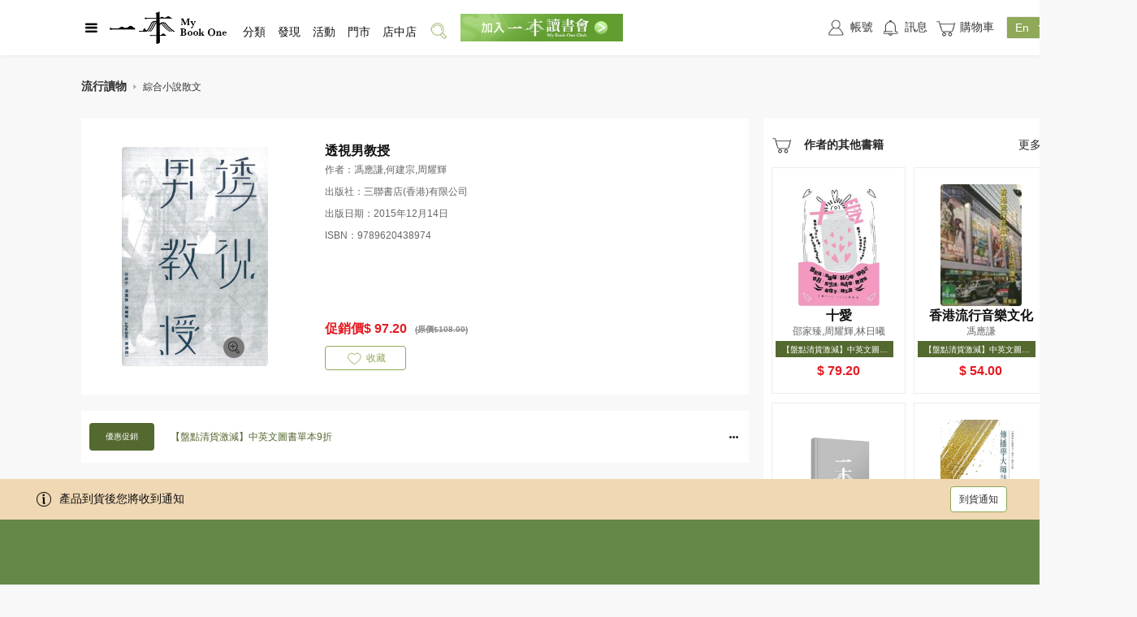

--- FILE ---
content_type: text/html
request_url: https://www.mybookone.com.hk/page/detail_w/1239809523276963842/%E9%80%8F%E8%A6%96%E7%94%B7%E6%95%99%E6%8E%88/9789620438974.html?refCode=jp
body_size: 19653
content:
<!DOCTYPE html><html lang="en"><head>
    <meta charset="UTF-8">
  <link rel="icon" href="https://mybookone.com.hk/webapp/favicon.ico">
    <title>[透視男教授]| 一本 My Book One</title>
  <meta name="description" content="&#x7DB2;&#x4E0A;&#x8CFC;&#x66F8;&#xFF0C;&#x5C31;&#x5728;&#x4E00;&#x672C;&#x3002;&#x9999;&#x6E2F;&#x6700;&#x5927;&#x578B;&#x7DB2;&#x4E0A;&#x66F8;&#x5E97;&#xFF0C;&#x514D;&#x8CBB;&#x767B;&#x8A18;&#x6210;&#x70BA;&#x6703;&#x54E1;&#xFF0C;&#x5373;&#x4EAB;&#x7DB2;&#x7AD9;&#x5716;&#x66F8;&#x6298;&#x6263;&#x512A;&#x60E0;&#x3002;&#x7DB2;&#x7AD9;&#x63D0;&#x4F9B;&#x4E2D;&#x82F1;&#x6587;&#x65B0;&#x66F8;&#x3001;&#x6587;&#x5275;&#x7522;&#x54C1;&#x53CA;&#x5404;&#x7A2E;&#x6587;&#x5316;&#x6D3B;&#x52D5;&#x3002;&#x7DB2;&#x4E0A;&#x8CFC;&#x7269;&#x53EF;&#x5230;&#x66F8;&#x5E97;&#x9580;&#x5E02;&#x81EA;&#x53D6;&#x6216;&#x4EE5;&#x5FEB;&#x905E;&#x6536;&#x4EF6;&#x3002;&#x96FB;&#x5B50;&#x6703;&#x7C4D;&#x4E32;&#x9023;&#x7DDA;&#x4E0A;&#x7DDA;&#x4E0B;&#x66F8;&#x5E97;&#xFF0C;&#x8B93;&#x60A8;&#x540C;&#x6642;&#x65BC;&#x5168;&#x6E2F;&#x4E09;&#x806F;&#x66F8;&#x5E97;&#x3001;&#x4E2D;&#x83EF;&#x66F8;&#x5C40;&#x3001;&#x5546;&#x52D9;&#x5370;&#x66F8;&#x9928;&#x8CFA;&#x53D6;&#x7A4D;&#x5206;&#x53CA;&#x7D2F;&#x8A08;&#x6D88;&#x8CBB;&#xFF01;">
  <meta property="og:image:type" content="image/jpeg"> <meta property="og:title" content="透視男教授">
	<meta property="og:description">
  <meta property="og:url" content="https://www.mybookone.com.hk/page/detail_w/1239809523276963842/%E9%80%8F%E8%A6%96%E7%94%B7%E6%95%99%E6%8E%88/9789620438974.html">
	<meta property="og:image" content="https://nrapp-prd.oss-cn-hongkong.aliyuncs.com/prod/9789620438974/9789620438974_bc_01.jpg?x-oss-process=image/resize,m_pad,h_314,w_210/format,jpeg,color_333333">
	<meta property="og:image:width" content="210">
 	<meta property="og:image:height" content="314"> 
  
  <meta name="keywords" content="[透視男教授],[馮應謙,何建宗,周耀輝],[9789620438974],[三聯書店(香港)有限公司]">
 
  
<link href="https://www.mybookone.com.hk/staticfiles/supweb/dist-v1-1764300216144/lib/layui/layui.js" rel="preload" as="script"><link href="https://www.mybookone.com.hk/staticfiles/supweb/dist-v1-1764300216144/js/detail.3f7a7714.js" rel="preload" as="script"><link rel="stylesheet" type="text/css" href="https://www.mybookone.com.hk/staticfiles/supweb/dist-v1-1764300216144/lib/layui/css/layui.css"><link href="https://www.mybookone.com.hk/staticfiles/supweb/dist-v1-1764300216144/js/chunk-vendors.1c6987a3.js" rel="preload" as="script"><link href="https://www.mybookone.com.hk/staticfiles/supweb/dist-v1-1764300216144/js/chunk-common.19d2389a.js" rel="preload" as="script"><link rel="stylesheet" type="text/css" href="https://www.mybookone.com.hk/staticfiles/supweb/dist-v1-1764300216144/css/detail.3ff54691.css"><link rel="stylesheet" type="text/css" href="https://www.mybookone.com.hk/staticfiles/supweb/dist-v1-1764300216144/css/chunk-vendors.c412edf5.css"><link rel="stylesheet" type="text/css" href="https://www.mybookone.com.hk/staticfiles/supweb/dist-v1-1764300216144/css/chunk-common.297110fd.css"><link rel="stylesheet" type="text/css" href="https://www.mybookone.com.hk/staticfiles/supweb/dist-v1-1764300216144/base/sprite.css"><script>
            window.sctionOptions = {};
            "use strict";

window.sctionOptions["section-0"] = {};"use strict";

window.sctionOptions["section-1"] = {
  data: function data() {
    return {
      url: "",
      isFacebookShare: false,
      activityData: [],
      isPre: false,
      showActivityPopup: false,
      activityShow: false,
      activityObj: {
        name: "",
        list: [],
        showMinNum: 0 //大于活动多少个才显示
      },
      bookId: "",
      isStock: false,
      saleStock: 0,
      pubDateText: "",
      isLoading: false,
      isBuyBook: false,
      marketingProductDiscountPriceList: []
    };
  },
  mounted: function mounted() {
    var _this = this;

    this.url = window.location.href;
    this.$bus.on("send-goods-other-info", function (data) {
      _this.getStock2(data);
      _this.checkBuy(data);
    });
    // console.log("this.url", this.url);

    //分享文件下载成功后设置可分享facebook
    this.UTILS.loadScript("https://connect.facebook.net/zh_TW/sdk.js#xfbml=1&version=v5.0", function () {
      _this.isFacebookShare = true;
    });

    var pageUrl = this.$CcUrlHelper.getAppUrl(window.location.href);

    var saleId = document.getElementById("saleId").getAttribute("saleid");

    if (saleId) {
      this.bookId = saleId;
      // this.getDetailData()
      // this.getStock();
      this.checkBuy();
    }

    //上報事件
    var bookTitle = document.getElementById("bookTitle").getAttribute("title");
    var skuId = document.getElementById("skuId").getAttribute("skuid");

    //  console.log('bookTitle',bookTitle);
    this.UTILS.facebookPixel({ key: 'ViewContent', params: { content_ids: skuId, content_name: bookTitle ? bookTitle : "詳情頁", content_type: "product", content_category: "detail" } });
    //  console.log('facebookPixel 11');
  },

  methods: {
    //检查是否购买过
    checkBuy: function checkBuy(res) {
      // let productNum = document.getElementById("productNum").getAttribute("productnum");
      // // console.log('productNum', productNum);
      // if (productNum) {
      //   this.ccApp
      //     .request({
      //       url: 'api/order/checkDidBuy',
      //       params: {
      //         productNum: productNum,

      //       },
      //     })
      //     .then((res) => {
      //       // console.log('checkDidBuy', res);
      //       this.isBuyBook = res.haveToBuy
      //     }).catch(err => {

      //     })
      // }

      //性能优化
      this.isBuyBook = res.isBuy == 0 ? false : true;
    },
    getDetailData: function getDetailData() {
      var _this2 = this;

      if (this.bookId) {
        this.ccApp.request({
          url: this.CONFIG.DYNAMIC.SEARCH,
          params: {
            saleId: this.bookId,
            code: "product_detail"
            // noCache:1//注释掉去除缓存，避免接口重复查询以缓存的数据返回
          }
        }).then(function (res) {
          _this2.activityData = res.marketingProductDiscountPriceList;
          _this2.isPre = res.isPresell ? true : false;

          //優惠促銷
          _this2.getPubDateText();
          _this2.checkShow();
        }).catch(function (err) {});
      }
    },
    getDetailData2: function getDetailData2(res) {
      this.activityData = res.marketingProductDiscountPriceList;
      this.marketingProductDiscountPriceList = res.marketingProductDiscountPriceList;
      this.isPre = res.isPresell ? true : false;

      //優惠促銷
      this.getPubDateText();
      this.checkShow();
    },

    //获取库存存货
    getStock: function getStock() {
      var _this3 = this;

      if (this.bookId) {
        this.ccApp.request({
          url: this.CONFIG.GOODS.GETSTOCK,
          params: {
            id: this.bookId
          }
        }).then(function (res) {

          _this3.isLoading = true;
          if (res.saleStock == 0) {
            _this3.isStock = true;
          }

          _this3.saleStock = res.saleStock;

          if (res.stockStatus) {
            switch (res.stockStatus) {
              // case 0://無貨
              //     this.isStock = true;
              //     break;
              //  case 1://1-5//取saleStock实际的显示
              //     this.saleStock =5
              //     break;
              case 2:
                //<50
                _this3.saleStock = 49;
                break;
              case 3:
                //>=50
                _this3.saleStock = 50;
                break;
            }
          }

          // console.log("this.saleStock", res);
        }).catch(function (err) {
          _this3.isLoading = true;

          console.log(err);
        });
      }
    },
    getStock2: function getStock2(res) {
      // console.log('getStock2', res)
      this.getDetailData2(res);

      this.isLoading = true;
      if (res.saleStock == 0) {
        this.isStock = true;
      }

      this.saleStock = res.saleStock;

      if (res.stockStatus) {
        switch (res.stockStatus) {
          // case 0://無貨
          //     this.isStock = true;
          //     break;
          //  case 1://1-5//取saleStock实际的显示
          //     this.saleStock =5
          //     break;
          case 2:
            //<50
            this.saleStock = 49;
            break;
          case 3:
            //>=50
            this.saleStock = 50;
            break;
        }
      }
    },

    //显示弹窗
    showDialog: function showDialog() {
      if (this.activityObj.list.length > 0) {
        this.showActivityPopup = true;
      }
    },

    //检查是否能显示
    checkShow: function checkShow() {
      var _this4 = this;

      // console.log(" this.activityData", this.activityData);
      //查询活动
      if (this.activityData && this.activityData.length > this.activityObj.showMinNum) {
        this.activityData.forEach(function (v) {
          if (v.memberLevel == _this4.ccApp.getMemberLevel()) {
            var voList = v.discountPriceVoList[0];

            try {
              //防止报错无法进行
              if (voList.activity && (voList.activity.activityName || voList.activityList.length > _this4.activityObj.showMinNum)) {
                _this4.activityObj.name = voList.activity.activityName;
                // console.log("activityData getData emit", voList);
                _this4.$bus.emit("show-activity-data", voList.activity);
              }

              if (voList.activityList.length > _this4.activityObj.showMinNum) {
                _this4.activityShow = true;
                // console.log('activityShow run this',voList,voList.activityList);
                _this4.activityObj.list = voList.activityList;
                if (!_this4.activityObj.name) {
                  _this4.activityObj.name = voList.activityList[0].activityName;
                  _this4.$bus.emit("show-activity-data", voList.activityList[0]);
                }
              }
            } catch (error) {
              console.log(error);
            }
          }
        });
      }
    },

    //前往活动详情
    gotoActivity: function gotoActivity(id) {
      this.showActivityPopup = false;

      this.ccApp.navigateTo({
        url: this.UTILS.multiPageUrl({
          pageURL: "sellActivity"
        }),
        query: {
          id: id
        },
        isFullPath: true,
        isMultiPageAuth: true
      });
    },
    share: function share(e) {
      // alert(11);
      this.ccApp.addMonitor("share", {
        objName: e.target.dataset.name,
        objType: "product"
      });
    },
    getPubDateText: function getPubDateText() {
      var _this5 = this;

      this.$nextTick(function () {
        if (document.getElementById("datetime")) {
          var time = document.getElementById("datetime").innerHTML;
          document.getElementById("datetime").innerHTML = _this5._getLangText('m_detailInformation_goodsdatePubDateText') + time.split(" ")[0];
        }
      });
    }
  }
};"use strict";

window.sctionOptions["section-2"] = {
  name: "detailSpecialInfo",

  mounted: function mounted() {
    var _this = this;

    this.$nextTick(function () {

      /**用原生播放*/
      _this.$nextTick(function () {
        var elemt = document.getElementsByClassName("spcial_html");
        // console.log("elemt", elemt, elemt.length);
        for (var index = 0; index < elemt.length; index++) {
          // console.log("1111", elemt[index]);
          var video = elemt[index].querySelectorAll("video");
          // console.log("video", video);
          video.forEach(function (video, k) {
            // console.log("video", video);
            video.setAttribute('controlslist', 'nodownload');
          });
        }
      });
    });
  }
};"use strict";

window.sctionOptions["section-3"] = {
  name: "giveawayBar",
  data: function data() {
    return {};
  },
  mounted: function mounted() {},

  methods: {}
};"use strict";

window.sctionOptions["section-5"] = {
  data: function data() {
    return {
      showMore: false, //是否顯示按鈕
      isMore: false //顯示更多
    };
  },
  mounted: function mounted() {
    this.init();
  },
  updated: function updated() {},

  methods: {
    init: function init() {
      var _this = this;

      this.$nextTick(function () {
        setTimeout(function () {
          var height = _this.$refs.text_description_1.clientHeight;
          if (height >= 500) {
            _this.showMore = true;
            document.getElementById("text_description_1").style.height = "500px";
            document.getElementById("text_description_1").style.overflow = "hidden";
          } else {
            document.getElementById("text_description_1").style.height = "auto";
            document.getElementById("text_description_1").style.overflow = "inherit";
          }
        }, 200);
      });
    },
    changeMore: function changeMore() {
      if (!this.isMore) {
        document.getElementById("text_description_1").style.height = "auto";
        document.getElementById("text_description_1").style.overflow = "inherit";
      } else {
        document.getElementById("text_description_1").style.height = "500px";
        document.getElementById("text_description_1").style.overflow = "hidden";
      }
      this.isMore = !this.isMore;
    }
  }
};"use strict";

window.sctionOptions["section-6"] = {};"use strict";

window.sctionOptions["section-7"] = {
  name: "buyBar",
  isNoSection: true,
  props: {
    msg: String
  },
  data: function data() {
    return {
      show: false,
      isErr: false,
      isSuccess: false,
      confirmData: {
        title: this._getLangText("m_detailBuyBarWeb_goods10Text"),
        description: this._getLangText("m_detailBuyBarWeb_goods11Text"),
        confirmBtnText: this._getLangText("m_detailBuyBarWeb_goods12Text")
      },
      carNum: 0,
      bookId: "",
      isStock: false,
      goodsNum: 1,
      showDialog: false,
      tipsDialog: {
        title: this._getLangText("m_detailBuyBarWeb_goods14Text"),
        description: "",
        confirmBtnText: this._getLangText("m_detailBuyBarWeb_goods15Text"),
        hideIcon: true,
        cancelBtnText: this._getLangText("m_detailBuyBarWeb_goods16Text") //web
      },
      isFollow: false, //是否預約過
      productId: "",
      loading: false,
      showcustomize: false, //客製彈窗
      cacheData: {}, //點擊緩存
      addType: "", //点击弹窗的类型，  add 添加购物车    buy 购买
      addObj: {
        //添加的數據，checkAddCart是否添加過，customizeText添加的內容
        checkAddCart: false,
        customizeText: ""
      },
      goodsPrice: 0,
      raisePriceData: [],
      AcitvityTipsData: { show: false },
      showMemberPayDialog: false, //付费会员购买提示
      memberPayConfirm: {
        title: this._getLangText("m_detailBuyBarWeb_goods19Text"),
        description: this._getLangText("m_detailBuyBarWeb_goods20Text"),
        confirmBtnText: this._getLangText("m_detailBuyBarWeb_goods21Text"),
        hideIcon: true,
        cancelBtnText: this._getLangText("m_detailBuyBarWeb_goods22Text") //web
      }
    };
  },

  methods: {
    gotoMemberAreaPage: function gotoMemberAreaPage() {
      // console.log('gotoMemberAreaPagegotoMemberAreaPage')
      this.ccApp.navigateTo({
        isFullPath: true,
        url: this.UTILS.multiPageUrl({ pageURL: "memberProductList" }),
        query: {
          blockCode: "productDetail"
        }
      });
    },

    //获取加价购
    getRaisePriceData: function getRaisePriceData() {
      var _this = this;

      var productPrice = document.getElementById("productPrice").getAttribute("price");

      this.ccApp.request({
        url: "api/market/activity/getRaisePriceActivity",
        loginRequerst: true,
        params: {
          productId: this.productId,
          price: productPrice
        }
      }).then(function (res) {
        // console.log("getRaisePriceData", res);
        //拿到当前显示的会员价格
        if (res.discountPriceList && res.discountPriceList.length > 0) {
          var level = _this.ccApp.getMemberLevel();

          res.discountPriceList.forEach(function (v) {
            if (v.memberLevel == level && v.discountPriceVoList && v.discountPriceVoList.length == 1) {
              _this.goodsPrice = v.discountPriceVoList[0].price;
            }
          });
        }

        if (res.raisePriceActivityList && res.raisePriceActivityList.length > 0) {
          _this.raisePriceData = res.raisePriceActivityList;
        }
      }).catch(function (err) {});
    },

    // 加价购信息弹窗确认
    onActivityTipsConfirm: function onActivityTipsConfirm(event, type) {
      var _this2 = this;

      this.AcitvityTipsData.show = false;
      //   this.checkShow(event, type, true);
      var className = document.body.className.split("locked_body")[0];
      document.body.setAttribute("class", className);

      if (type == "add") {
        this.addCart().then(function () {
          _this2.gotoCart();
        });
      } else if (type == "buy") {
        //前往購買
        this.gotoBuy();
      }
    },

    //检查加价购
    checkRaicePriceRule: function checkRaicePriceRule() {
      var _this3 = this;

      if (this.raisePriceData.length == 0) {
        //没有加价购活动
        this.gotoBuy();
        return;
      }
      var activityData = {};
      // console.log("goodsNum", this.goodsNum, this.goodsPrice * this.goodsNum);
      this.raisePriceData.forEach(function (v) {
        if (v.orderMoney <= _this3.goodsPrice * _this3.goodsNum && !activityData.id) {
          //满足加价购条件
          activityData = v.activity;
        }
      });

      if (activityData.id) {
        //找到加價購活動信息
        this.AcitvityTipsData = {
          show: true,
          title: this._getLangText("m_detailBuyBarWeb_goods23Text"),
          description: activityData.tips,
          confirmBtnText: this._getLangText("m_detailBuyBarWeb_goods24Text"),
          hideIcon: true
        };

        var className = document.body.className + " locked_body";
        document.body.setAttribute("class", className);
      } else {
        this.gotoBuy();
      }
    },

    //检查是否添加过购物车
    checkAdd: function checkAdd() {
      var _this4 = this;

      return new Promise(function (resolve, reject) {
        _this4.ccApp.request({
          url: "api/supnr/shoppingCart/activity/checkAddCart",
          params: {
            productId: _this4.productId,
            shoppingType: "default"
          },
          loginRequerst: true
        }).then(function (res) {
          // console.log("checkAdd", res);
          _this4.addObj = res;
          resolve();
        }).catch(function (err) {
          resolve();
        });
      });
    },

    //检查客制产品弹窗是否需要弹出
    checkShow: function checkShow(e, type) {
      var _this5 = this;

      if (this.isStock) {
        this.defalutToast(this._getLangText("m_detailBuyBarWeb_goods25Text"));
        return false;
      }

      var session = this.ccApp.getUserSession();
      //未登录
      if (!session) {
        this.ccApp.gotoLogin();
        return false;
      }

      var memberPayLimitCods = document.getElementById('memberPay').getAttribute("limitcodes");

      if (memberPayLimitCods && memberPayLimitCods != 'null') {
        try {
          if (memberPayLimitCods.indexOf('limitCodes') > -1) {
            var limitData = JSON.parse(memberPayLimitCods);
            if (limitData.limitCodes.length > 0) {
              var flag = false;
              limitData.limitCodes.forEach(function (v) {
                if (v == _this5.ccApp.getMemberLevel()) flag = true;
              });
              if (!flag) {
                this.showMemberPayDialog = true;
                return false;
              }
            }
          }
        } catch (error) {}
      }

      var customize = document.getElementById("customize").getAttribute("customize");
      // console.log("customize", customize);

      this.cacheData = e.target.dataset;
      this.addType = type;

      //檢查是否添加夠放這裡
      this.checkAdd().then(function () {
        //添加过，带上之前的信息
        if (_this5.addObj.checkAddCart) {
          _this5.cacheData.customizeText = _this5.addObj.customizeText || "";
        } else {
          //沒添加就默認传空
          _this5.cacheData.customizeText = "";
        }

        if (type == "buy") {
          //判斷郵箱是否驗證，
          _this5.checkEmail().then(function () {
            if (customize == 1) {
              _this5.showcustomize = true;
            } else {
              //上面校验未通过，则走回原来逻辑，跳转购买
              //確認是否滿足加價購
              _this5.checkRaicePriceRule();
            }
          }).catch(function (err) {
            console.log(err);
          });
        } else {
          //加入購物車
          if (customize == 1 && !_this5.addObj.checkAddCart) {
            _this5.showcustomize = true;
          } else {
            //上面校验未通过，则走回原来逻辑，添加购物车
            _this5.addCart();
          }
        }
      }).catch(function () {
        //添加过，带上之前的信息
        if (_this5.addObj.checkAddCart) {
          _this5.cacheData.customizeText = _this5.addObj.customizeText || "";
        } else {
          //沒添加就默認传空
          _this5.cacheData.customizeText = "";
        }

        if (type == "buy") {
          //判斷郵箱是否驗證，
          _this5.checkEmail().then(function () {
            if (customize == 1) {
              _this5.showcustomize = true;
            } else {
              //上面校验未通过，则走回原来逻辑，跳转购买
              _this5.gotoBuy();
            }
          });
        } else {
          //加入購物車
          if (customize == 1 && !_this5.addObj.checkAddCart) {
            _this5.showcustomize = true;
          } else {
            //上面校验未通过，则走回原来逻辑，添加购物车
            _this5.addCart();
          }
        }
      });

      //新版，支持定制，没有添加过购物车，
      //   if (customize == 1 && !this.addObj.checkAddCart) {
      //     this.showcustomize = true;
      //   } else if (type == "add") {
      //     //上面校验未通过，则走回原来逻辑，添加购物车
      //     this.addCart();
      //   } else if (type == "buy") {
      //     //上面校验未通过，则走回原来逻辑，跳转购买
      //     this.gotoBuy();
      //   }
    },

    //定製內容選擇回調
    onConfirmCustomize: function onConfirmCustomize(obj) {
      // console.log("onConfirmCustomize", obj);
      this.showcustomize = false;
      this.addObj.customizeText = obj.content || "";
      this.cacheData.customizeText = obj.content || "";

      if (this.addType == "add") {
        this.addCart();
        this.addObj.checkAddCart = true;
      } else if (this.addType == "buy") {
        this.checkRaicePriceRule();
      }
    },

    //獲取地理位置
    getLocation: function getLocation() {
      console.log("獲取地理位置 開始");

      var that = this;
      return new Promise(function (resolve, reject) {
        // Try HTML5 geolocation.
        if (navigator.geolocation) {
          // console.log("111113", new Date().getTime());
          //做了1秒的限制，如果超過1秒獲取不到位置直接拋錯，實測1秒內是可以獲取完的
          navigator.geolocation.getCurrentPosition(function (position) {
            var location = {};
            location["longitude"] = position.coords.longitude; //經度
            location["latitude"] = position.coords.latitude; //經度

            that.$cookies.set("location", JSON.stringify(location), new Date().getTime() + 86400000, "/", that.$cookiesUrl);

            resolve();

            // that.ccApp.setStorage("location", location);
          }, function (err) {
            //延遲一會提示，避免和請求完清掉彈窗
            //不提示

            reject();
          }, { timeout: 1000 });
        } else {
          console.log("獲取不了地址2");

          reject();
        }
      });
    },
    confirmBtn: function confirmBtn() {
      this.show = false;
    },
    closeDialog: function closeDialog() {
      this.show = false;
    },

    //預約
    reserve: function reserve(e) {
      var _this6 = this;

      var self = this;
      var loading = layer.load(2, {
        shade: 0.5,
        time: 60000
      });
      var params = e.target.dataset;
      if (params.productId) {
        this.ccApp.request({
          url: this.CONFIG.GOODS.FOLLOWSALE,
          params: params,
          isSessionRequest: true
        }).then(function (res) {
          _this6.isFollow = true;
          _this6.show = true;
          _this6.isSuccess = true;
          _this6.isErr = false;
          // this.defalutToast("預約成功");
          layer.close(loading);
        }).catch(function (err) {
          _this6.defalutToast(err.message);
          layer.close(loading);
        });
      }
    },

    //到货通知
    followStock: function followStock(e) {
      var _this7 = this;

      var params = e.target.dataset;
      if (params.productId) {
        this.ccApp.request({
          url: this.CONFIG.GOODS.FOLLOWSTOCK,
          params: params,
          isSessionRequest: true
        }).then(function (res) {
          _this7.defalutToast(_this7._getLangText("m_detailBuyBarWeb_goods13Text"));
          // this.ccApp.addMonitor("followStock", {
          //   rawData: {
          //     productId: params.productId
          //   }
          // });
        }).catch(function (err) {
          _this7.defalutToast(err.message);
        });
      }
    },
    changeNum: function changeNum(num) {
      this.goodsNum = num;
    },

    //前往購物車
    gotoCart: function gotoCart() {
      var obj = {
        name: "cart",
        path: this.UTILS.multiPageUrl({ pageURL: "cart" })
      };

      this.ccApp.multiPageTo(obj);
    },

    //前往綁定郵箱
    gotoBind: function gotoBind() {
      //舊邏輯
      // let obj = {
      //   url: this.UTILS.multiPageUrl({
      //     pageURL: "me/account",
      //   }),
      //   query: {
      //     ConfirmOrder: true,
      //   },
      //   isFullPath: true,
      //   isMultiPageAuth: true,
      // };

      // this.ccApp.navigateTo(obj);
      this.showDialog = false;
      //sso 新邏輯
      oauthSDK.goToPage("userData");
    },

    //檢查郵箱
    checkEmail: function checkEmail() {
      var _this8 = this;

      this.loading = true;
      return new Promise(function (resolve, reject) {
        //检查郵箱是否已經綁定
        //未登錄跳轉登錄
        _this8.ccApp.request({
          url: _this8.CONFIG.USER.GETUSERINFO
          // isSessionRequest: true
        }).then(function (userData) {
          _this8.loading = false;
          //沒有郵箱或者郵箱爲綁定，提示綁定
          if (!userData.email && userData.emailVerified == 0) {
            var tips = "";
            if (!userData.email) {
              _this8.tipsDialog.description = _this8._getLangText("m_detailBuyBarWeb_goods17Text");
            } else {
              _this8.tipsDialog.description = _this8._getLangText("m_detailBuyBarWeb_goods18Text");
            }
            _this8.showDialog = true;
            reject();
            return;
          }
          resolve();
          // end-----------------------------------------
        }).catch(function (err) {
          _this8.loading = false;
          var obj = {
            url: _this8.UTILS.multiPageUrl({
              pageURL: "login",
              params: "?confirmOrder=true"
            }),
            isFullPath: true
          };
          _this8.ccApp.navigateTo(obj);
        });
      });
    },

    //前往確認訂單頁
    gotoConfirm: function gotoConfirm(params) {
      // this.$cookies.set(
      //   "cart",
      //   JSON.stringify(params),
      //   new Date().getTime() + 86400000,
      //   "/",
      //   this.$cookiesUrl
      // );

      var obj = {
        name: "cart/confirmOrderV2",
        path: this.UTILS.multiPageUrl({
          pageURL: "cart/ConfirmOrderV2",
          params: "?isMultiPage=true"
        })
      };
      this.ccApp.multiPageTo(obj);
    },

    //获取地址栏参数
    getRequest: function getRequest() {
      var url = window.location.search; //获取url中"?"符后的字串
      var theRequest = new Object();
      if (url.indexOf("?") != -1) {
        var str = url.substr(1);
        str = str.split("&");
        for (var i = 0; i < str.length; i++) {
          theRequest[str[i].split("=")[0]] = decodeURI(str[i].split("=")[1]);
        }
      }
      return theRequest;
    },

    // 前往購買
    gotoBuy: function gotoBuy() {
      var params = this.cacheData;
      params.count = this.goodsNum;
      try {
        // let pageUrl = this.$CcUrlHelper.getAppUrl(window.location.href);
        var blockCode = this.getRequest().c;
        var booklistNum = this.getRequest().booklistNum;
        var bookFairId = this.getRequest().bookFairId;

        if (blockCode) {
          params.blockCode = blockCode;
        }
        if (booklistNum) {
          params.booklistNum = booklistNum;
        }
        if (bookFairId) {
          params.bookFairId = bookFairId;
        }
        // console.log("blockCode", blockCode);
      } catch (error) {}

      //存起確認訂單頁 数据
      this.$cookies.set("cart", JSON.stringify(params), new Date().getTime() + 86400000, "/", this.$cookiesUrl);

      // console.log("校驗通過");
      this.ccApp.addMonitor("buy", {
        objId: this.cacheData.saleId,
        objName: this.cacheData.saleName,
        objType: "product"
      });
      this.gotoConfirm(params);
    },

    // 添加購物車
    addCart: function addCart(e) {
      var _this9 = this;

      // this.ccApp.addMonitor("addCart", {
      //   objId: e.target.dataset.saleId,
      //   objName: e.target.dataset.saleName,
      //   objType: "product"
      // });

      return new Promise(function (resolve, reject) {
        var obj = _this9.cacheData;
        obj["count"] = _this9.goodsNum;
        var booklistNum = _this9.getRequest().booklistNum;
        var bookFairId = _this9.getRequest().bookFairId;
        if (booklistNum) {
          obj.booklistNum = booklistNum;
        }
        if (bookFairId) {
          obj.bookFairId = bookFairId;
        }
        // console.log(obj)
        _this9.ccCART.addCart([obj]).then(function (success) {
          _this9.getCartNum();
          // this.defalutToast(success);
          _this9.defalutToast(_this9._getLangText('cc_ccSupnrUtils_sellActivity_tips12Text'));

          _this9.$bus.emit("get-cart-num");
          try {
            var bookTitle = document.getElementById("bookTitle").getAttribute("title");
            var skuId = document.getElementById("skuId").getAttribute("skuid");

            _this9.UTILS.facebookPixel({
              key: "AddToCart",
              params: {
                content_ids: skuId,
                content_name: bookTitle ? bookTitle : "詳情頁",
                content_type: "product",
                content_category: "detail"
              }
            });
          } catch (error) {}
          return resolve();
        }).catch(function (err) {
          console.log("err", err);
          _this9.defalutToast(err);
        });
      });
    },

    //获取购物车数量
    getCartNum: function getCartNum() {
      // 注释没用到
      // this.ccCART.getCartNum().then((num) => {
      //   this.carNum = num;
      // });
    },

    //获取库存存货
    getStock: function getStock() {
      var _this10 = this;

      // console.log("getStock", this.bookId);

      if (this.bookId) {
        this.ccApp.request({
          url: this.CONFIG.GOODS.GETSTOCK,
          params: {
            id: this.bookId,
            props: 'stock,marketing,followOnSale,inMyList,buy,giftActivity'
          }
        }).then(function (res) {
          // console.log(res, "庫存2222222");
          _this10.$bus.emit("send-goods-other-info", res);
          if (res.saleStock == 0) {
            _this10.isStock = true;
            var dom = document.getElementById("tipsWrap");
            dom.className = "tips_wrap";
          }

          _this10.checkReview(res);
        }).catch(function (err) {
          console.log(err);
        });
      }
    },

    //試閲
    previewBook: function previewBook() {
      // alert(1111);
      this.defalutToast("請下載APP進行試閲");
    },

    //檢查是否預約
    checkReview: function checkReview(res) {
      // this.ccApp
      //   .request({
      //     url: this.CONFIG.GOODS.QUERYONSALE,
      //     params: {
      //       productId: this.productId,
      //     },
      //   })
      //   .then((res) => {
      //     this.isFollow = res.data;
      //   });
      //性能優化
      this.isFollow = res.isFollowWhenOnSale == 0 ? false : true;
    }
  },
  mounted: function mounted() {
    var _this11 = this;

    this.$nextTick(function () {
      var footer_wrap = document.getElementsByClassName("footer_wrap")[0];
      footer_wrap.style.paddingBottom = "180px";
    });
    var pageUrl = this.$CcUrlHelper.getAppUrl(window.location.href);

    var saleId = this.getParams("saleId", pageUrl);
    // alert(saleId);
    // this.$bus.emit("get-cart-num");

    var productId = "";

    saleId = document.getElementById("saleId").getAttribute("saleid");
    productId = document.getElementById("productId").getAttribute("productid");

    if (saleId) {
      this.bookId = saleId;
      this.getCartNum();
      this.getStock();
    }

    if (productId) {
      this.productId = productId;
      // this.checkReview();
    }
    this.getRaisePriceData();

    setTimeout(function () {
      _this11.confirmData = {
        title: _this11._getLangText("m_detailBuyBarWeb_goods10Text"),
        description: _this11._getLangText("m_detailBuyBarWeb_goods11Text"),
        confirmBtnText: _this11._getLangText("m_detailBuyBarWeb_goods12Text")
      };
      _this11.tipsDialog = {
        title: _this11._getLangText("m_detailBuyBarWeb_goods14Text"),
        description: "",
        confirmBtnText: _this11._getLangText("m_detailBuyBarWeb_goods15Text"),
        hideIcon: true,
        cancelBtnText: _this11._getLangText("m_detailBuyBarWeb_goods16Text") //web
      };

      _this11.memberPayConfirm = {
        title: _this11._getLangText("m_detailBuyBarWeb_goods19Text"),
        description: _this11._getLangText("m_detailBuyBarWeb_goods20Text"),
        confirmBtnText: _this11._getLangText("m_detailBuyBarWeb_goods21Text"),
        hideIcon: true,
        cancelBtnText: _this11._getLangText("m_detailBuyBarWeb_goods22Text") //web
      };
    }, 1000);
  }
};"use strict";

window.sctionOptions["section-8"] = {};"use strict";

window.sctionOptions["section-9"] = {
  data: function data() {
    return {};
  },
  mounted: function mounted() {},

  methods: {
    clickMore: function clickMore() {
      var saleId = document.getElementById("saleId").getAttribute("saleid");

      var obj = {
        url: this.STATIC_URL + ("static/author_book_more_w/" + window.btoa("author_book_list_key.saleId." + saleId) + ".html"),
        isFullPath: true
      };

      this.ccApp.navigateTo(obj);
    }
  }
};"use strict";

window.sctionOptions["section-10"] = {
  data: function data() {
    return {};
  },
  mounted: function mounted() {},

  methods: {
    clickMore: function clickMore(type) {
      var saleId = document.getElementById("saleId").getAttribute("saleid");

      var obj = {
        url: this.STATIC_URL + ("static/series_book_more_w/" + window.btoa("series_book_detail_list_key.seriesType." + type + ";series_book_detail_list_key.saleId." + saleId + ";series_2.seriesType." + type) + ".html"),
        isFullPath: true
      };

      this.ccApp.navigateTo(obj);
    }
  }
};"use strict";

window.sctionOptions["section-11"] = {
  data: function data() {
    return {
      bookList: []
    };
  },
  mounted: function mounted() {},

  methods: {}
};"use strict";

window.sctionOptions["section-12"] = {
  name: "asideShopInfo",
  data: function data() {
    return {};
  },
  mounted: function mounted() {},

  methods: {}
};"use strict";

window.sctionOptions["section-13"] = {
  data: function data() {
    return {};
  },
  mounted: function mounted() {},

  methods: {}
};"use strict";

window.sctionOptions["section-14"] = {};"use strict";

window.sctionOptions["section-15"] = {
  data: function data() {
    return {
      bookData: [
        // {
        //   list: [
        //     {
        //       thumb:
        //         "https://nrapp-prd.oss-cn-hongkong.aliyuncs.com/prod/9789574455560/9789574455560_bc_01.jpg",
        //       name: 1111,
        //       isPresell: 1,
        //       language1: "1",
        //       isDiscount: 1,
        //     },
        //     {
        //       thumb:
        //         "https://nrapp-prd.oss-cn-hongkong.aliyuncs.com/prod/9789574455560/9789574455560_bc_01.jpg",
        //       name: 1111,
        //       isPresell: 1,
        //       language1: "1",
        //       isDiscount: 1,
        //     },
        //     {
        //       thumb:
        //         "https://nrapp-prd.oss-cn-hongkong.aliyuncs.com/prod/9789574455560/9789574455560_bc_01.jpg",
        //       name: 1111,
        //       isPresell: 1,
        //       language1: "1",
        //       isDiscount: 1,
        //     },
        //     {
        //       thumb:
        //         "https://nrapp-prd.oss-cn-hongkong.aliyuncs.com/prod/9789574455560/9789574455560_bc_01.jpg",
        //       name: 1111,
        //       isPresell: 1,
        //       language1: "1",
        //       isDiscount: 1,
        //     },
        //   ],
        // },
        // {
        //   list: [
        //     {
        //       thumb:
        //         "https://nrapp-prd.oss-cn-hongkong.aliyuncs.com/prod/9789574455560/9789574455560_bc_01.jpg",
        //       name: 1111,
        //       isPresell: 1,
        //       language1: "1",
        //       isDiscount: 1,
        //     },
        //     {
        //       thumb:
        //         "https://nrapp-prd.oss-cn-hongkong.aliyuncs.com/prod/9789574455560/9789574455560_bc_01.jpg",
        //       name: 1111,
        //       isPresell: 1,
        //       language1: "1",
        //       isDiscount: 1,
        //     },
        //     {
        //       thumb:
        //         "https://nrapp-prd.oss-cn-hongkong.aliyuncs.com/prod/9789574455560/9789574455560_bc_01.jpg",
        //       name: 1111,
        //       isPresell: 1,
        //       language1: "1",
        //       isDiscount: 1,
        //     },
        //     {
        //       thumb:
        //         "https://nrapp-prd.oss-cn-hongkong.aliyuncs.com/prod/9789574455560/9789574455560_bc_01.jpg",
        //       name: 1111,
        //       isPresell: 1,
        //       language1: "1",
        //       isDiscount: 1,
        //     },
        //   ],
        // },
      ],
      listObj: {},
      listArr: [],
      bookDataObj: [],
      memberNum: -1,
      bookInfoObj: {}
    };
  },
  mounted: function mounted() {

    var session = this.ccApp.getUserSession();
    if (session) {
      var memebr = this.ccApp.getCacheMemberInfo();
      this.memberNum = memebr.memberNum;
    }

    var bookDataObj = localStorage.getItem("detail_look_goods_log_web");
    var list = [];
    if (bookDataObj) {
      bookDataObj = JSON.parse(bookDataObj);
      for (var index = 0; index < bookDataObj.length; index++) {
        if (bookDataObj[index].memberNum == this.memberNum) {
          list = bookDataObj[index].list;
          break;
        }
      }
      this.listArr = list;
      // this.bookData = list;
      this.bookDataObj = bookDataObj;
    } else {
      list = [];
      this.bookDataObj = [];
      this.listArr = [];
    }

    var arr1 = [{
      list: []
    }];
    var arr2 = [{
      list: []
    }];
    var arr3 = [{
      list: []
    }];
    var arr4 = [{
      list: []
    }];
    var arr5 = [{
      list: []
    }];

    for (var _index = 0; _index < list.length; _index++) {
      this.listObj[list[_index].saleId] = list[_index];
      if (_index == 0 || _index == 1) {
        arr1[0].list.push(list[_index]);
      } else if (_index == 2 || _index == 3) {
        arr2[0].list.push(list[_index]);
      } else if (_index == 4 || _index == 5) {
        arr3[0].list.push(list[_index]);
      } else if (_index == 6 || _index == 7) {
        arr4[0].list.push(list[_index]);
      } else if (_index == 8 || _index == 9) {
        arr5[0].list.push(list[_index]);
      }
    }

    if (arr1[0].list.length > 0) {
      this.bookData.push(arr1[0]);
    }
    if (arr2[0].list.length > 0) {
      this.bookData.push(arr2[0]);
    }
    if (arr3[0].list.length > 0) {
      this.bookData.push(arr3[0]);
    }
    if (arr4[0].list.length > 0) {
      this.bookData.push(arr4[0]);
    }
    if (arr5[0].list.length > 0) {
      this.bookData.push(arr5[0]);
    }
    console.log("this.bookData", this.bookData);
    this.getBookInfo(this.listArr);
    this.init();
  },

  methods: {
    init: function init() {
      var html = document.getElementById("goods_log_book_list_wrap");
      var thumb = html.getAttribute("data-thumb");
      var saleId = html.getAttribute("data-saleId");
      var name = html.getAttribute("data-name");
      var productNum = html.getAttribute("data-productNum");
      var language1 = html.getAttribute("data-language1");
      var isDiscount = html.getAttribute("data-isDiscount") * 1;
      var isPresell = html.getAttribute("data-isPresell");
      var isbn = html.getAttribute("data-isbn");
      var type = html.getAttribute("data-type");
      var productId = html.getAttribute("data-productId");
      var data = {
        thumb: thumb,
        saleId: saleId,
        name: name,
        productNum: productNum,
        isDiscount: isDiscount,
        language1: language1,
        isPresell: isPresell,
        isbn: isbn,
        type: type,
        productId: productId

      };

      if (!this.listObj[saleId]) {
        this.listArr.push(data);
        var index = -1;
        for (var t = 0; t < this.bookDataObj.length; t++) {
          if (this.bookDataObj[t].memberNum == this.memberNum) {
            index = t;
            break;
          }
        }
        if (index == -1) {
          var bookDataObjV2 = this.bookDataObj;
          bookDataObjV2.push({
            list: this.listArr,
            memberNum: this.memberNum
          });
          this.bookDataObj = bookDataObjV2;
        } else {
          this.bookDataObj[index].list = this.listArr.slice(-10);
        }
        localStorage.setItem("detail_look_goods_log_web", JSON.stringify(this.bookDataObj.slice(-5)));
      }

      // if (!this.listObj[saleId]) {
      //   this.listArr.push(data);
      //   localStorage.setItem(
      //     "detail_look_goods_log",
      //     JSON.stringify(this.listArr.slice(-10))
      //   );
      // }
    },
    goToBookDetail: function goToBookDetail(res) {
      var url = "";
      var data = this.UTILS.generateDetailUrl(res.saleId, res.name, res.isbn);
      if (res.type === "BOOK") {
        url = this.UTILS.multiPageUrl({
          pageURL: "page/detail_w/",
          isMultiPage: true
        });
      } else {
        url = this.UTILS.multiPageUrl({
          pageURL: "page/goodsdetail_w/",
          isMultiPage: true
        });
      }
      url += data;
      this.ccApp.navigateTo({
        url: url,
        isFullPath: true,
        isNewWindow: true
      });
    },
    getBookInfo: function getBookInfo(bookList) {
      var _this = this;

      var id = [];
      for (var index = 0; index < bookList.length; index++) {
        id.push(bookList[index].productId);
      }
      this.ccApp.request({
        url: "api/supnr/dynamic/search",
        method: "GET",
        params: {
          id: id.join(","),
          code: "common_product_list"
        },
        isShowLoading: false
      }).then(function (res) {
        var bookInfo = {};
        for (var _index2 = 0; _index2 < res.rows.length; _index2++) {
          bookInfo[res.rows[_index2].productId] = res.rows[_index2];
        }
        _this.bookInfoObj = bookInfo;
      }).catch(function (err) {
        if (err.message) {
          _this.defalutToast(err.message);
        }
      });
    }
  }
};
            </script></head>
<body>
<h1></h1>
<div id="appIndex" class="book_detail_wrap wrap">
 				
  			<cc-section-0 id="section-0" inline-template><breadcrumb test="b" :cate-levels="[{&quot;cateType&quot;:&quot;BOOK&quot;,&quot;id&quot;:4022779,&quot;name&quot;:&quot;流行讀物&quot;},{&quot;cateType&quot;:&quot;BOOK&quot;,&quot;id&quot;:4022981,&quot;name&quot;:&quot;綜合小說散文&quot;}]"></breadcrumb></cc-section-0>

        <!-- 详情页容器 -->
        <div class="detail_wrap">

            <!-- 左侧内容 -->
            <div class="detail_container_wrap  detail_left">
                <cc-section-1 id="section-1" inline-template><div>
    <!-- 详情书籍信息1 -->
    <div class="book_information mod_book_horizontal">

      <!-- 預購商品 -->
      

      <!-- 折扣 -->
      

      <!-- 簡體 -->
      
      <div class="book_img_wrap">
        <div class="icon_wrap">
          <!-- <i
            class="layui-icon layui-icon-left"
            style="font-size: 20px; color: #ccc;"
          ></i>-->
        </div>
        <div class="book_detail_img">
          <!-- <book-detail-banner
            th:thumb="${product_detail_key.thumb}"
            th:img-list="${product_detail_key.imgList}"
          ></book-detail-banner>-->

          <cc-preview-img img-list="[&quot;https://nrapp-prd.oss-cn-hongkong.aliyuncs.com/prod/9789620438974/9789620438974_bc_01.jpg&quot;]" thumb="https://nrapp-prd.oss-cn-hongkong.aliyuncs.com/prod/9789620438974/9789620438974_bc_01.jpg" book-name="透視男教授"></cc-preview-img>
          <!-- <img class="img_cover" th:src="${product_detail_key.thumb}" /> -->
        </div>
        <div class="icon_wrap">
          <!-- <i
            class="layui-icon layui-icon-right"
            style="font-size: 20px; color: #54692f;"
          ></i>-->
        </div>
      </div>
      <div class="book_container_main">
        <div class="book_info_box">
          <div class="flex_center" style="margin-bottom:4px">
            
            <h1 class="book_title" title="透視男教授" style="flex:1;margin-bottom:0" id="bookTitle">透視男教授</h1>
          </div>
          <!-- th:text="'作者：'+${product_detail_key.author}" -->
          <div class="book_author">
            {{ _getLangText(&apos;m_detailInformation_goodsAuthorText&apos;) }}<span>馮應謙,何建宗,周耀輝</span>
          </div>
          
          <div class="book_description">
            {{ _getLangText(&apos;m_detailInformation_goodsPublisherText&apos;) }}<span>三聯書店(香港)有限公司</span>
          </div>
          <!-- <div
            class="book_description"
            th:text="'出版年：'+${product_detail_key.pubDate}"
            th:if="${product_detail_key.pubDate} and ${product_detail_key.pubDate!=''}"
          ></div> -->
          <div class="book_description" id="datetime">2015年12月14日</div>

          <div class="book_description">ISBN：9789620438974</div>

          

          <!-- 商品特别标签 -->
          <!-- <product-specil-tag add-click th:tag-name="${product_detail_key.productSpecialTag.title}" th:tag-style="${product_detail_key.productSpecialTag.style }"  th::is-presell="${product_detail_key.isPresell}" th:if="!${#arrays.isEmpty(product_detail_key.productSpecialTag)}"> -->
          <!-- <template v-slot:tag>
              <div  th:each="tag:${product_detail_key.productSpecialTag}" th:class="'specil_tag_item show_cursor specil_' + ${tag.style }" >
                <span class="icon_box"><i class="layui-icon layui-icon-note"></i></span>
                <span class="tag_title" th:text="${tag.title}"></span>
              </div>
            </template> -->
          <!-- </product-specil-tag> -->
          



        </div>

        <div class="book_price_area 111" v-if="marketingProductDiscountPriceList.length&gt;0">
        
          <!-- <cc-price type="detail" originalprice price-class="book_price" th::list-price="${product_detail_key.listPrice}"
            th::price="${product_detail_key.price}"
            th::detail-price="${@com.chancentech.htmlstatic.util.ThymeleafUtil@object2Json(product_detail_key.marketingProductDiscountPriceList)}"></cc-price> -->

            <cc-price type="detail" originalprice price-class="book_price" :list-price="10800" :price="10800" :detail-price="marketingProductDiscountPriceList"></cc-price>
        </div>

        <div class="book_extra_area">
          <div class="btn_box_detail">
            <cc-like-button id="1239809523096608770" is-by-bus></cc-like-button>
          </div>
          <div class="flex_auto" v-if="isBuyBook" style="width: max-content; padding:0 10px;height: 30px;border: 1px solid #1989fa;color: #1989fa;margin-right: 10px;border-radius: 4px;box-sizing: border-box;font-size: 12px;">
            {{ _getLangText(&apos;m_detailInformation_goodsTips1Text&apos;) }}</div>
          <a target="_blank" :href="&apos;https://www.facebook.com/sharer/sharer.php?u=&apos; + url" v-if="isFacebookShare">
            <div class="fb-share-button" :data-href="url" data-layout="button" data-size="large"></div>
          </a>
          <!-- <div class="collection_btn">收藏</div> -->
        </div>
      </div>
    </div>

    
    

    <!-- 勿删，动态获取关注数量用 -->
    <div id="saleId" saleid="1239809523276963842"></div>
    <div id="skuId" skuid="1239809523230826497"></div>
    <div id="productNum" productnum="9789620438974"></div>


    <template v-if="!isStock &amp;&amp; isLoading">
      <cc-timmer :is-detail="true" :is-web="true" :sale-stock="saleStock" :member-data="activityData" :is-pre="isPre"></cc-timmer>
    </template>

    <div id="activityList" @click="showDialog()" v-if="activityShow">
      <!-- <template v-if="activityShow"> -->
      <div class="activity_info flex_between_center">
        <div class="flex_center">
          <div class="tips_name">{{ _getLangText(&apos;m_detailInformation_goodsActivityText&apos;) }}</div>
          <div class="activity_name" style="flex:1">{{ activityObj.name }}</div>
        </div>

        <i v-if="activityObj.list.length &gt; 1" class="layui-icon layui-icon-more"></i>
      </div>
      <!-- </template> -->
    </div>

    <div id="fb-root" @click="share" data-name="透視男教授"></div>

    <cc-dialog :show="showActivityPopup" is-container @close="showActivityPopup = false">
      <template v-slot:container>
        <div class="activity_list_wrap">
          <div class="activity_title">{{ _getLangText(&apos;m_detailInformation_goodsActivityText&apos;) }}</div>
          <div class="activity_item" v-for="(item, index) in activityObj.list" :key="index">
            <div class="activity_name">{{ item.activityName }}</div>
            <div class="btn show_cursor" @click="gotoActivity(item.id)">
              {{ _getLangText(&apos;m_detailInformation_goodsActivityBuyButText&apos;) }}
            </div>
          </div>
        </div>
      </template>
    </cc-dialog>
  </div></cc-section-1><cc-section-2 id="section-2" inline-template></cc-section-2><cc-section-3 id="section-3" inline-template><div class="detail_giveaway_box">
        <giveaway-item hide-background productid="1239809523096608770" is-by-bus></giveaway-item>
    </div></cc-section-3><cc-section-5 id="section-5" inline-template><!-- 简介 -->
  <div class="cell_wrap book_introduction">
    <div class="cell_header">
      <div class="cell_box">
        <div class="icon icon-information"></div>
        <h2 class="cell_title">{{_getLangText(&quot;m_detailIntroduction_goodsIntroductionText&quot;) }}</h2>
      </div>
    </div>

    <div class="cell_container">
      

      <div ref="text_description_1" class="text_description_1 max_width c_html" id="text_description_1" data-htmltext="「《透視男教授》並非一本透視現今潮流時裝的讀本，而是一本透視我們自己的學術對話的書，內容是我們在某某晚上，以時裝、時尚、文化（廣義理解） 為中心，圍繞我們對社會不同價值觀、集體記憶、（小）歷史、社會話語的閒聊、交流、討論等的濃縮版本。我們是多年深交卻依然對事物有不同意見，唯 我們堅持觀點沒有對與錯，只是有差異的見解，對時裝品味不同的追求，再加上自己的註腳。」與其說好友是因相似而結緣，不如說為差異而相聚，我們四 人有不同的歷史、宗教、種族、國籍、年齡、性別取向、品味癖好、政見、世界觀，卻喜愛思想碰撞，好和諧。&lt;BR/&gt;&lt;BR/&gt;&lt;BR/&gt;作者簡介：&lt;BR/&gt;&lt;BR/&gt;何建宗，香港浸會大學人文及創作系研究助理教授。「 Louis，今年正式加入學術之列，現為香港浸會大學人文及創作系研究助理教授，也協助寫作、統籌這本書的出版，在此其餘三人表示感謝。剛入學術界的他， 被標榜是我們之中最年輕的教授文青，沒有包袱，穿得比文青更文青，對時裝有要求，對時裝、生活、愛情等特別講究，作為一個80後年輕作者，對其餘 三人有另一些看法。」&lt;BR/&gt;&lt;BR/&gt;馮應謙，香港中文大學新聞及傳播學院院長。「 Anthony，現為中文大學新聞及傳播學院院長，一直從事流行文化的研究，題材太多，不能盡錄，包括Cantopop、華語音樂、電視劇、遊戲、動漫、 日韓文化，還在每星期學習日文、韓文。游離於傳播教育和文化、學術枷鎖和個人的自由之間，寫的都是流行文化之類。試圖以「透視」西裝改變傳統文 化，一個不像院長的院長。跟現代女性一樣，有著喜歡戶外活動又怕曬黑的矛盾，是四位之中唯一隨身備有化妝袋的學者。」&lt;BR/&gt;&lt;BR/&gt;John Erni（陳錦榮），香港浸會大學人文及創作系講座教授兼系主任。「 John，周耀輝喜歡叫他陳錦榮，有強健身型（其他三個不能媲美），自從開展了《透視男教授》的專欄之後，他的中文突飛猛進。John為香港浸會大學講座 教授兼人文及創作系系主任。堅持用John Nguyet Erni的名字，因為高貴一點，不太用中文名字，但廣東話十分流利。從學術到文化，再從文化細察，可看到他的多元性、全球性。他生於戰爭環境，少時穿著三 件頭西裝，坐飛機從越南去菲律賓、香港、美國。文中屢次提及他的家庭背景，並非要表揚Erni家族的奮鬥史，而是希望通過他的經歷、衣裝、身體、 美與品味看到文化的混雜性。」&lt;BR/&gt;&lt;BR/&gt;周耀輝，填詞人，香港浸會大學人文及創作系助理教授。「 周耀輝，在阿姆斯特丹的唐人餐館海城大酒樓，大家都很熟悉地叫他為周先生。周先生自從回香港後，活躍於本地文化活動，為文藝復興基金會的創始人之一。周先生現為香港浸會大學人文及創作系助理教授。身兼填詞人、學者兩重身份，穿梭於香港和阿姆斯特丹之間，創新、無拘無束，不穩定性是周先生的代名 詞，他是最不跟潮流的一個，簡單來說，他自己就是潮流，沒有其他潮流。他是最沒有所謂，但也是最有所謂的一個。」&lt;BR/&gt;" style="padding: 0 22px">「《透視男教授》並非一本透視現今潮流時裝的讀本，而是一本透視我們自己的學術對話的書，內容是我們在某某晚上，以時裝、時尚、文化（廣義理解） 為中心，圍繞我們對社會不同價值觀、集體記憶、（小）歷史、社會話語的閒聊、交流、討論等的濃縮版本。我們是多年深交卻依然對事物有不同意見，唯 我們堅持觀點沒有對與錯，只是有差異的見解，對時裝品味不同的追求，再加上自己的註腳。」與其說好友是因相似而結緣，不如說為差異而相聚，我們四 人有不同的歷史、宗教、種族、國籍、年齡、性別取向、品味癖好、政見、世界觀，卻喜愛思想碰撞，好和諧。<BR/><BR/><BR/>作者簡介：<BR/><BR/>何建宗，香港浸會大學人文及創作系研究助理教授。「 Louis，今年正式加入學術之列，現為香港浸會大學人文及創作系研究助理教授，也協助寫作、統籌這本書的出版，在此其餘三人表示感謝。剛入學術界的他， 被標榜是我們之中最年輕的教授文青，沒有包袱，穿得比文青更文青，對時裝有要求，對時裝、生活、愛情等特別講究，作為一個80後年輕作者，對其餘 三人有另一些看法。」<BR/><BR/>馮應謙，香港中文大學新聞及傳播學院院長。「 Anthony，現為中文大學新聞及傳播學院院長，一直從事流行文化的研究，題材太多，不能盡錄，包括Cantopop、華語音樂、電視劇、遊戲、動漫、 日韓文化，還在每星期學習日文、韓文。游離於傳播教育和文化、學術枷鎖和個人的自由之間，寫的都是流行文化之類。試圖以「透視」西裝改變傳統文 化，一個不像院長的院長。跟現代女性一樣，有著喜歡戶外活動又怕曬黑的矛盾，是四位之中唯一隨身備有化妝袋的學者。」<BR/><BR/>John Erni（陳錦榮），香港浸會大學人文及創作系講座教授兼系主任。「 John，周耀輝喜歡叫他陳錦榮，有強健身型（其他三個不能媲美），自從開展了《透視男教授》的專欄之後，他的中文突飛猛進。John為香港浸會大學講座 教授兼人文及創作系系主任。堅持用John Nguyet Erni的名字，因為高貴一點，不太用中文名字，但廣東話十分流利。從學術到文化，再從文化細察，可看到他的多元性、全球性。他生於戰爭環境，少時穿著三 件頭西裝，坐飛機從越南去菲律賓、香港、美國。文中屢次提及他的家庭背景，並非要表揚Erni家族的奮鬥史，而是希望通過他的經歷、衣裝、身體、 美與品味看到文化的混雜性。」<BR/><BR/>周耀輝，填詞人，香港浸會大學人文及創作系助理教授。「 周耀輝，在阿姆斯特丹的唐人餐館海城大酒樓，大家都很熟悉地叫他為周先生。周先生自從回香港後，活躍於本地文化活動，為文藝復興基金會的創始人之一。周先生現為香港浸會大學人文及創作系助理教授。身兼填詞人、學者兩重身份，穿梭於香港和阿姆斯特丹之間，創新、無拘無束，不穩定性是周先生的代名 詞，他是最不跟潮流的一個，簡單來說，他自己就是潮流，沒有其他潮流。他是最沒有所謂，但也是最有所謂的一個。」<BR/></div>
      <div class="back" v-if="!isMore &amp;&amp; showMore"></div>
    </div>
    <div class="cell_footer show_cursor" @click="changeMore" v-if="showMore">
      {{ isMore ? _getLangText(&quot;m_detailIntroduction_goodsIntroductionHideText&quot;)  :  _getLangText(&quot;m_detailIntroduction_goodsIntroductionShowText&quot;)  }}
      <i class="layui-icon layui-icon-down" style="font-size: 14px; color: #54692f" v-if="!isMore"></i>
      <i class="layui-icon layui-icon-up" style="font-size: 14px; color: #54692f" v-if="isMore"></i>
    </div>
  </div></cc-section-5><cc-section-6 id="section-6" inline-template><!-- 书评 -->
  <div>
    <cc-book-review-list business-id="1239809523276963842" product-id="1239809523096608770"></cc-book-review-list>
  </div></cc-section-6><cc-section-7 id="section-7" inline-template><div class="footer_buy footer_buy_background">
    <!-- 預約 -->
    
    <!-- end=========== -->
    <div class="tips_wrap none" id="tipsWrap">
      <div class="wrap">
        <div class="flex_center">
          <div class="icon icon-gary_info_down"></div>
          <div class="text_title" data-id="1239809523276963842">
            {{ this._getLangText(&quot;m_detailBuyBarWeb_goods3Text&quot;) }}
          </div>
        </div>
        <div class="follow_btn show_cursor" data-product-id="1239809523096608770" @click="followStock">
        {{ this._getLangText(&quot;m_detailBuyBarWeb_goods4Text&quot;) }}
        </div>
      </div>
    </div>

    <div class="buy_bar_wrap wrap flex_between_center" v-if="isStock">
      <div></div>
      <cs-button url="cs/query?type=product&amp;objId=9789620438974&amp;pId=" product-id="1239809523096608770" product-num="9789620438974" obj-type="goods" :show-type="1"></cs-button>
    </div>

    <div class="buy_bar_wrap wrap" v-if="!isStock">
      <div class="flex_center">
        <!-- <div
          class="preview_wrap show_cursor"
          @click="previewBook"
          th:if="${product_detail_key.canTry}"
          style="margin-right: 40px"
        >
          <div
            class="icon icon-preview2"
            th:if="${product_detail_key.canTry}>0"
          ></div>
          <div class="preview_text" th:if="${product_detail_key.canTry}>0">
            試讀
          </div>
        </div> -->
      </div>

      

      <div class="setting_wrap">
        <cs-button url="cs/query?type=product&amp;objId=9789620438974&amp;pId=" product-id="1239809523096608770" product-num="9789620438974" :show-type="1" obj-type="goods" style="margin-right: 40px"></cs-button>
        <stepper :is-mini="true" :count="goodsNum" @change="changeNum" :max-num="30"></stepper>
        
        <div :class="&apos;cart_btn show_cursor &apos; + (isStock ? &apos;gray_btn&apos; : &apos;&apos;)" data-productid="1239809523096608770" data-id="1239809523276963842" data-skuid="1239809523230826497" data-saleid="1239809523276963842" data-sale-name="透視男教授" @click="checkShow($event, &apos;add&apos;)">
          {{ this._getLangText(&quot;m_detailBuyBarWeb_goods5Text&quot;) }}
        </div>
        <div :class="
            &apos;cart_btn show_cursor yellow_btn&apos; + (isStock ? &apos;gray_btn&apos; : &apos;&apos;)
          " data-productid="1239809523096608770" data-id="1239809523276963842" data-skuid="1239809523230826497" data-saleid="1239809523276963842" @click="checkShow($event, &apos;buy&apos;)">
          <div class="icon icon-cart_w2" data-productid="1239809523096608770" data-id="1239809523276963842" data-skuid="1239809523230826497" data-saleid="1239809523276963842" data-sale-name="透視男教授" @click="checkShow($event, &apos;buy&apos;)"></div>
          {{ this._getLangText(&quot;m_detailBuyBarWeb_goods6Text&quot;) }}
        </div>
      </div>
      
    </div>

    <!--  -->
    <div id="saleId" saleid="1239809523276963842"></div>
    <div id="productId" productid="1239809523096608770"></div>
    <div id="productPrice" price="10800"></div>
    <div id="customize" customize="0"></div>

    <div id="memberPay" limitcodes="null"></div>

    <!-- <template v-if="show"> -->
    <cc-dialog :show="show" :is-success="isSuccess" :is-err="isErr" :confirm-data="confirmData" @close="closeDialog" @confirm="confirmBtn"></cc-dialog>

    <!-- </template> -->

     <!-- 付费会员购买提示 -->
    <cc-dialog is-center :show="showMemberPayDialog" @confirm="gotoMemberAreaPage" @close="showMemberPayDialog = false" @cancel-btn="showMemberPayDialog = false" :is-confirm="true" :confirm-data="memberPayConfirm"></cc-dialog>



    <!-- 綁定郵箱彈窗 -->

    <cc-dialog :show="showDialog" @confirm="gotoBind" @close="showDialog = false" @cancel-btn="showDialog = false" :is-confirm="true" :confirm-data="tipsDialog"></cc-dialog>

    <cc-dialog is-center is-container is-mini-container :show="AcitvityTipsData.show" @close="onActivityTipsConfirm($event, &apos;close&apos;)">
      <template v-slot:container>
        <div class="dialog_confirm_wrap">
          <!-- style="backgroundImage:url('https://nowbook-picture.oss-cn-hongkong.aliyuncs.com/L3BpYy8xNTQ4NzQ4NjkzNTcz5Lit5oyv6Kqq5pys6I2JIOWcluabuOWwgemdoi5qcGc');" -->
          <div class="confirm_img_wrap" v-if="!AcitvityTipsData.hideIcon">
            <div class="icon icon-success_big"></div>
          </div>
          <div class="confirm_title">{{ AcitvityTipsData.title }}</div>
          <div class="confirm_description" style="margin-top: 30px">
            {{ AcitvityTipsData.description }}
          </div>
          <div class="flex_block">
            <div class="confirm_btn show_cursor" @click.stop="confirmBtn" style="
                background: #fff;
                color: #8fa959;
                border: 1px solid #8fa959;
              " data-product-id="1239809523096608770" data-id="1239809523276963842" data-sku-id="1239809523230826497" data-sale-id="1239809523276963842" data-sale-name="透視男教授" @click="onActivityTipsConfirm($event, &apos;buy&apos;)">
              {{ _getLangText(&quot;m_detailBuyBarWeb_goods8Text&quot;) }}
            </div>

            <div class="confirm_btn show_cursor" data-product-id="1239809523096608770" data-id="1239809523276963842" data-sku-id="1239809523230826497" data-sale-id="1239809523276963842" data-sale-name="透視男教授" style @click="onActivityTipsConfirm($event, &apos;add&apos;)">
              {{ _getLangText(&quot;m_detailBuyBarWeb_goods9Text&quot;) }}
            </div>
          </div>
        </div>
      </template>
    </cc-dialog>

    <template v-if="loading">
      <cc-loading></cc-loading>
    </template>

    <customize-dialog @confirm="onConfirmCustomize" @close="showcustomize = false" :show-dialog="showcustomize"></customize-dialog>
  </div></cc-section-7>

            </div>

            <!-- 侧边栏内容 -->
            <div class="detail_aside_wrap detail_right">
                <cc-section-8 id="section-8" inline-template></cc-section-8><cc-section-9 id="section-9" inline-template><div>
    <div id="saleId" saleid="1239809523276963842"></div>

    <div class="cell_wrap">
      <div class="cell_header" style="padding-right: 10px">
        <div class="cell_box" style="width: 100%">
          <div class="flex_between_center" style="width: 100%">
            <div class="flex_center">
              <div class="icon icon-cart"></div>
              <h2 class="cell_title">{{ _getLangText(&apos;m_detailAuthorBookList_titleText&apos;) }}</h2>
            </div>
            <div class="test_description show_cursor" @click="clickMore">
              {{ _getLangText(&apos;m_asideSeriesBookListBut_moreText&apos;) }}&gt;
            </div>
          </div>
        </div>
      </div>
      <div class="buy_list layui-row layui-col-space10">
        <div class="buy_item layui-col-md6 mod_book_vertical" style="height: 290px" title="十愛">
          <a href="https://www.mybookone.com.hk/page/detail_w/1239545465030156290/十愛/9789881357335.html">
            <div class="book_container_main">
              <div class="product_img_box">
                <div class="book_mini_img">
                  <img class="img_cover" v-lazy="&quot;https://nrapp-prd.oss-cn-hongkong.aliyuncs.com/prod/9789881357335/9789881357335_bc_01.jpg?w=390&quot;">
                </div>
                <product-widget :presell="0" :show="[&quot;ZF&quot;,0]" book-position="90,150" size="small"></product-widget>
              </div>
              <div style="height: 21px">
                <div class="book_title">十愛</div>
              </div>
              <div class="book_box">
                <div style="height: 16px">
                  <div class="book_author">邵家臻,周耀輝,林日曦</div>
                </div>
                <cc-tag-list activity-ininle :tag-list="[{&quot;id&quot;:&quot;1992795805024694273&quot;,&quot;name&quot;:&quot;【盤點清貨激減】中英文圖書單本9折&quot;,&quot;sourceType&quot;:1}]" set-product-id="1239545464442953730"></cc-tag-list>
              </div>

              <cc-async-price type="normal" product-price="8800" product-id="1239545464442953730"></cc-async-price>
            </div>
          </a>
        </div>
        <div class="buy_item layui-col-md6 mod_book_vertical" style="height: 290px" title="香港流行音樂文化">
          <a href="https://www.mybookone.com.hk/page/detail_w/1239808327250206722/香港流行音樂文化/9789889749026.html">
            <div class="book_container_main">
              <div class="product_img_box">
                <div class="book_mini_img">
                  <img class="img_cover" v-lazy="&quot;https://nrapp-prd.oss-cn-hongkong.aliyuncs.com/prod/9789889749026/9789889749026_bc_01.jpg?w=390&quot;">
                </div>
                <product-widget :presell="0" :show="[&quot;ZF&quot;,0]" book-position="90,150" size="small"></product-widget>
              </div>
              <div style="height: 21px">
                <div class="book_title">香港流行音樂文化</div>
              </div>
              <div class="book_box">
                <div style="height: 16px">
                  <div class="book_author">馮應謙</div>
                </div>
                <cc-tag-list activity-ininle :tag-list="[{&quot;id&quot;:&quot;1992795805024694273&quot;,&quot;name&quot;:&quot;【盤點清貨激減】中英文圖書單本9折&quot;,&quot;sourceType&quot;:1}]" set-product-id="1239808327095017474"></cc-tag-list>
              </div>

              <cc-async-price type="normal" product-price="6000" product-id="1239808327095017474"></cc-async-price>
            </div>
          </a>
        </div>
        <div class="buy_item layui-col-md6 mod_book_vertical" style="height: 290px" title="八度空間－－社會科學的視角">
          <a href="https://www.mybookone.com.hk/page/detail_w/1242680764451110914/八度空間_社會科學的視角/9789881574817.html">
            <div class="book_container_main">
              <div class="product_img_box">
                <div class="book_mini_img">
                  <img class="img_cover" v-lazy="&quot;https://nrapp-prd.oss-cn-hongkong.aliyuncs.com/default/book.jpg?w=390&quot;">
                </div>
                <product-widget :presell="0" :show="[&quot;ZF&quot;,0]" book-position="90,150" size="small"></product-widget>
              </div>
              <div style="height: 21px">
                <div class="book_title">八度空間－－社會科學的視角</div>
              </div>
              <div class="book_box">
                <div style="height: 16px">
                  <div class="book_author">馮應謙,王淑英,蔡子強</div>
                </div>
                <cc-tag-list activity-ininle :tag-list="[{&quot;id&quot;:&quot;1992795805024694273&quot;,&quot;name&quot;:&quot;【盤點清貨激減】中英文圖書單本9折&quot;,&quot;sourceType&quot;:1}]" set-product-id="1242680764396584962"></cc-tag-list>
              </div>

              <cc-async-price type="normal" product-price="8800" product-id="1242680764396584962"></cc-async-price>
            </div>
          </a>
        </div>
        <div class="buy_item layui-col-md6 mod_book_vertical" style="height: 290px" title="傳播學大師訪談錄">
          <a href="https://www.mybookone.com.hk/page/detail_w/1242682603414339585/傳播學大師訪談錄/9789882370012.html">
            <div class="book_container_main">
              <div class="product_img_box">
                <div class="book_mini_img">
                  <img class="img_cover" v-lazy="&quot;https://nrapp-prd.oss-cn-hongkong.aliyuncs.com/prod/9789882370012/9789882370012_bc_01.jpg?w=390&quot;">
                </div>
                <product-widget :presell="0" :show="[&quot;ZF&quot;,0]" book-position="90,150" size="small"></product-widget>
              </div>
              <div style="height: 21px">
                <div class="book_title">傳播學大師訪談錄</div>
              </div>
              <div class="book_box">
                <div style="height: 16px">
                  <div class="book_author">馮應謙,黃煜,邱林川</div>
                </div>
                <cc-tag-list activity-ininle :tag-list="[{&quot;id&quot;:&quot;1992795805024694273&quot;,&quot;name&quot;:&quot;【盤點清貨激減】中英文圖書單本9折&quot;,&quot;sourceType&quot;:1}]" set-product-id="1242682603343036417"></cc-tag-list>
              </div>

              <cc-async-price type="normal" product-price="14000" product-id="1242682603343036417"></cc-async-price>
            </div>
          </a>
        </div>
        
      </div>
    </div>
  </div></cc-section-9><cc-section-10 id="section-10" inline-template><div>
    <!-- 用於獲取的 -->
    <div id="saleId" saleid="1239809523276963842"></div>

    

    
  </div></cc-section-10><cc-section-11 id="section-11" inline-template><div class="aside_activity_book_list_wrap">
    <aside-activity-book-list :activity-data="[{&quot;discountPriceVoList&quot;:[{&quot;activity&quot;:{&quot;activityCode&quot;:&quot;&quot;,&quot;activityDesc&quot;:&quot;&quot;,&quot;activityName&quot;:&quot;【盤點清貨激減】中英文圖書單本9折&quot;,&quot;activityPrice&quot;:0,&quot;activityProductList&quot;:[],&quot;activityProductVoList&quot;:[],&quot;activityRuleList&quot;:[],&quot;activityRules&quot;:[],&quot;activitySpId&quot;:&quot;&quot;,&quot;activitySpName&quot;:&quot;&quot;,&quot;activityType&quot;:&quot;flashSale&quot;,&quot;activityUrl&quot;:&quot;&quot;,&quot;adminId&quot;:0,&quot;adminName&quot;:&quot;&quot;,&quot;appId&quot;:&quot;&quot;,&quot;commentDataList&quot;:[],&quot;endTime&quot;:1765123199000,&quot;extList&quot;:[],&quot;extraData&quot;:&quot;&quot;,&quot;i18n&quot;:{&quot;en&quot;:{&quot;activityName&quot;:&quot;【盤點清貨激減】中英文圖書單本9折&quot;,&quot;activityDesc&quot;:&quot;中英文圖書單本9折&quot;}},&quot;id&quot;:&quot;1992795805024694273&quot;,&quot;imageUrl&quot;:&quot;&quot;,&quot;introduction&quot;:&quot;&quot;,&quot;isAddProduct&quot;:0,&quot;isAudit&quot;:0,&quot;isCheckStock&quot;:true,&quot;isConfigMemberLevel&quot;:0,&quot;isJoin&quot;:0,&quot;isSchool&quot;:0,&quot;isShow&quot;:0,&quot;isShowLog&quot;:0,&quot;isUpdateBlock&quot;:0,&quot;loadStatus&quot;:0,&quot;mchShopName&quot;:&quot;&quot;,&quot;mchShopNum&quot;:&quot;&quot;,&quot;promotionItemList&quot;:[],&quot;remark&quot;:&quot;&quot;,&quot;startTime&quot;:1764172800000,&quot;status&quot;:0,&quot;templateId&quot;:0,&quot;tips&quot;:&quot;&quot;,&quot;updateAdminId&quot;:0,&quot;updateAdminName&quot;:&quot;&quot;,&quot;updateVersionId&quot;:&quot;1994346749834420225&quot;},&quot;activityList&quot;:[{&quot;activityName&quot;:&quot;【盤點清貨激減】中英文圖書單本9折&quot;,&quot;activitySpId&quot;:&quot;&quot;,&quot;activityType&quot;:&quot;flashSale&quot;,&quot;endTime&quot;:1765123199000,&quot;i18n&quot;:{&quot;en&quot;:{&quot;activityName&quot;:&quot;【盤點清貨激減】中英文圖書單本9折&quot;,&quot;activityDesc&quot;:&quot;中英文圖書單本9折&quot;}},&quot;id&quot;:&quot;1992795805024694273&quot;,&quot;isSchool&quot;:0,&quot;startTime&quot;:1764172800000,&quot;updateVersionId&quot;:&quot;1994346749834420225&quot;},{&quot;activityName&quot;:&quot;【盤點清貨激減】中英文圖書(多買多折)&quot;,&quot;activitySpId&quot;:&quot;&quot;,&quot;activityType&quot;:&quot;buyMoreGetMore&quot;,&quot;endTime&quot;:1765123199000,&quot;i18n&quot;:{&quot;en&quot;:{&quot;activityName&quot;:&quot;【盤點清貨激減】中英文圖書(多買多折)&quot;,&quot;activityDesc&quot;:&quot;1本9折，2本或以上8折&quot;}},&quot;id&quot;:&quot;1992802042192977922&quot;,&quot;isSchool&quot;:0,&quot;startTime&quot;:1764172800000,&quot;updateVersionId&quot;:&quot;1994346590996967426&quot;}],&quot;discount&quot;:&quot;8.0&quot;,&quot;isCheckSurplusSaleNum&quot;:0,&quot;memberLevel&quot;:&quot;EXCELLENT&quot;,&quot;originalPrice&quot;:10800,&quot;price&quot;:8640,&quot;productId&quot;:&quot;1239809523096608770&quot;,&quot;surplusSaleNum&quot;:0}],&quot;memberLevel&quot;:&quot;EXCELLENT&quot;},{&quot;discountPriceVoList&quot;:[{&quot;activity&quot;:{&quot;activityCode&quot;:&quot;&quot;,&quot;activityDesc&quot;:&quot;&quot;,&quot;activityName&quot;:&quot;【盤點清貨激減】中英文圖書單本9折&quot;,&quot;activityPrice&quot;:0,&quot;activityProductList&quot;:[],&quot;activityProductVoList&quot;:[],&quot;activityRuleList&quot;:[],&quot;activityRules&quot;:[],&quot;activitySpId&quot;:&quot;&quot;,&quot;activitySpName&quot;:&quot;&quot;,&quot;activityType&quot;:&quot;flashSale&quot;,&quot;activityUrl&quot;:&quot;&quot;,&quot;adminId&quot;:0,&quot;adminName&quot;:&quot;&quot;,&quot;appId&quot;:&quot;&quot;,&quot;commentDataList&quot;:[],&quot;endTime&quot;:1765123199000,&quot;extList&quot;:[],&quot;extraData&quot;:&quot;&quot;,&quot;i18n&quot;:{&quot;en&quot;:{&quot;activityName&quot;:&quot;【盤點清貨激減】中英文圖書單本9折&quot;,&quot;activityDesc&quot;:&quot;中英文圖書單本9折&quot;}},&quot;id&quot;:&quot;1992795805024694273&quot;,&quot;imageUrl&quot;:&quot;&quot;,&quot;introduction&quot;:&quot;&quot;,&quot;isAddProduct&quot;:0,&quot;isAudit&quot;:0,&quot;isCheckStock&quot;:true,&quot;isConfigMemberLevel&quot;:0,&quot;isJoin&quot;:0,&quot;isSchool&quot;:0,&quot;isShow&quot;:0,&quot;isShowLog&quot;:0,&quot;isUpdateBlock&quot;:0,&quot;loadStatus&quot;:0,&quot;mchShopName&quot;:&quot;&quot;,&quot;mchShopNum&quot;:&quot;&quot;,&quot;promotionItemList&quot;:[],&quot;remark&quot;:&quot;&quot;,&quot;startTime&quot;:1764172800000,&quot;status&quot;:0,&quot;templateId&quot;:0,&quot;tips&quot;:&quot;&quot;,&quot;updateAdminId&quot;:0,&quot;updateAdminName&quot;:&quot;&quot;,&quot;updateVersionId&quot;:&quot;1994346749834420225&quot;},&quot;activityList&quot;:[{&quot;activityName&quot;:&quot;【盤點清貨激減】中英文圖書單本9折&quot;,&quot;activitySpId&quot;:&quot;&quot;,&quot;activityType&quot;:&quot;flashSale&quot;,&quot;endTime&quot;:1765123199000,&quot;i18n&quot;:{&quot;en&quot;:{&quot;activityName&quot;:&quot;【盤點清貨激減】中英文圖書單本9折&quot;,&quot;activityDesc&quot;:&quot;中英文圖書單本9折&quot;}},&quot;id&quot;:&quot;1992795805024694273&quot;,&quot;isSchool&quot;:0,&quot;startTime&quot;:1764172800000,&quot;updateVersionId&quot;:&quot;1994346749834420225&quot;},{&quot;activityName&quot;:&quot;【盤點清貨激減】中英文圖書(多買多折)&quot;,&quot;activitySpId&quot;:&quot;&quot;,&quot;activityType&quot;:&quot;buyMoreGetMore&quot;,&quot;endTime&quot;:1765123199000,&quot;i18n&quot;:{&quot;en&quot;:{&quot;activityName&quot;:&quot;【盤點清貨激減】中英文圖書(多買多折)&quot;,&quot;activityDesc&quot;:&quot;1本9折，2本或以上8折&quot;}},&quot;id&quot;:&quot;1992802042192977922&quot;,&quot;isSchool&quot;:0,&quot;startTime&quot;:1764172800000,&quot;updateVersionId&quot;:&quot;1994346590996967426&quot;}],&quot;discount&quot;:&quot;8.0&quot;,&quot;isCheckSurplusSaleNum&quot;:0,&quot;memberLevel&quot;:&quot;PLATINUM&quot;,&quot;originalPrice&quot;:10800,&quot;price&quot;:8640,&quot;productId&quot;:&quot;1239809523096608770&quot;,&quot;surplusSaleNum&quot;:0}],&quot;memberLevel&quot;:&quot;PLATINUM&quot;},{&quot;discountPriceVoList&quot;:[{&quot;activity&quot;:{&quot;activityCode&quot;:&quot;&quot;,&quot;activityDesc&quot;:&quot;中英文圖書單本9折&quot;,&quot;activityName&quot;:&quot;【盤點清貨激減】中英文圖書單本9折&quot;,&quot;activityPrice&quot;:0,&quot;activityProductList&quot;:[],&quot;activityProductVoList&quot;:[],&quot;activityRuleList&quot;:[],&quot;activityRules&quot;:[],&quot;activitySpId&quot;:&quot;&quot;,&quot;activitySpName&quot;:&quot;&quot;,&quot;activityType&quot;:&quot;flashSale&quot;,&quot;activityUrl&quot;:&quot;&quot;,&quot;adminId&quot;:227,&quot;adminName&quot;:&quot;&quot;,&quot;appId&quot;:&quot;supnr&quot;,&quot;commentDataList&quot;:[],&quot;createTime&quot;:1763954518000,&quot;endTime&quot;:1765123199000,&quot;extList&quot;:[],&quot;extraData&quot;:&quot;&quot;,&quot;i18n&quot;:{&quot;en&quot;:{&quot;activityName&quot;:&quot;【盤點清貨激減】中英文圖書單本9折&quot;,&quot;activityDesc&quot;:&quot;中英文圖書單本9折&quot;}},&quot;id&quot;:&quot;1992795805024694273&quot;,&quot;imageUrl&quot;:&quot;https://nrapp-prd.oss-cn-hongkong.aliyuncs.com/perm/marketing/20251129/MTc2NDMyNDI4MzAwMV8yMDI155uk6bue5LiA5pysMTEyOF8xMjAweDQyMC5qcGc.jpg&quot;,&quot;introduction&quot;:&quot;&quot;,&quot;isAddProduct&quot;:0,&quot;isAudit&quot;:1,&quot;isCheckStock&quot;:true,&quot;isConfigMemberLevel&quot;:0,&quot;isJoin&quot;:0,&quot;isSchool&quot;:0,&quot;isShow&quot;:1,&quot;isShowLog&quot;:0,&quot;isUpdateBlock&quot;:0,&quot;loadStatus&quot;:0,&quot;mchShopName&quot;:&quot;MB1&quot;,&quot;mchShopNum&quot;:&quot;MB1&quot;,&quot;promotionItemList&quot;:[],&quot;remark&quot;:&quot;&quot;,&quot;startTime&quot;:1764172800000,&quot;status&quot;:1,&quot;templateId&quot;:3,&quot;tips&quot;:&quot;&quot;,&quot;updateAdminId&quot;:0,&quot;updateAdminName&quot;:&quot;&quot;,&quot;updateVersionId&quot;:&quot;1994346749834420225&quot;},&quot;activityList&quot;:[{&quot;activityName&quot;:&quot;【盤點清貨激減】中英文圖書單本9折&quot;,&quot;activitySpId&quot;:&quot;&quot;,&quot;activityType&quot;:&quot;flashSale&quot;,&quot;endTime&quot;:1765123199000,&quot;i18n&quot;:{&quot;en&quot;:{&quot;activityName&quot;:&quot;【盤點清貨激減】中英文圖書單本9折&quot;,&quot;activityDesc&quot;:&quot;中英文圖書單本9折&quot;}},&quot;id&quot;:&quot;1992795805024694273&quot;,&quot;isSchool&quot;:0,&quot;startTime&quot;:1764172800000,&quot;updateVersionId&quot;:&quot;1994346749834420225&quot;},{&quot;activityName&quot;:&quot;【盤點清貨激減】中英文圖書(多買多折)&quot;,&quot;activitySpId&quot;:&quot;&quot;,&quot;activityType&quot;:&quot;buyMoreGetMore&quot;,&quot;endTime&quot;:1765123199000,&quot;i18n&quot;:{&quot;en&quot;:{&quot;activityName&quot;:&quot;【盤點清貨激減】中英文圖書(多買多折)&quot;,&quot;activityDesc&quot;:&quot;1本9折，2本或以上8折&quot;}},&quot;id&quot;:&quot;1992802042192977922&quot;,&quot;isSchool&quot;:0,&quot;startTime&quot;:1764172800000,&quot;updateVersionId&quot;:&quot;1994346590996967426&quot;}],&quot;discount&quot;:&quot;9.0&quot;,&quot;isCheckSurplusSaleNum&quot;:0,&quot;memberLevel&quot;:&quot;GOLD&quot;,&quot;originalPrice&quot;:10800,&quot;price&quot;:9720,&quot;productId&quot;:&quot;1239809523096608770&quot;,&quot;surplusSaleNum&quot;:0}],&quot;memberLevel&quot;:&quot;GOLD&quot;},{&quot;discountPriceVoList&quot;:[{&quot;activity&quot;:{&quot;activityCode&quot;:&quot;&quot;,&quot;activityDesc&quot;:&quot;中英文圖書單本9折&quot;,&quot;activityName&quot;:&quot;【盤點清貨激減】中英文圖書單本9折&quot;,&quot;activityPrice&quot;:0,&quot;activityProductList&quot;:[],&quot;activityProductVoList&quot;:[],&quot;activityRuleList&quot;:[],&quot;activityRules&quot;:[],&quot;activitySpId&quot;:&quot;&quot;,&quot;activitySpName&quot;:&quot;&quot;,&quot;activityType&quot;:&quot;flashSale&quot;,&quot;activityUrl&quot;:&quot;&quot;,&quot;adminId&quot;:227,&quot;adminName&quot;:&quot;&quot;,&quot;appId&quot;:&quot;supnr&quot;,&quot;commentDataList&quot;:[],&quot;createTime&quot;:1763954518000,&quot;endTime&quot;:1765123199000,&quot;extList&quot;:[],&quot;extraData&quot;:&quot;&quot;,&quot;i18n&quot;:{&quot;en&quot;:{&quot;activityName&quot;:&quot;【盤點清貨激減】中英文圖書單本9折&quot;,&quot;activityDesc&quot;:&quot;中英文圖書單本9折&quot;}},&quot;id&quot;:&quot;1992795805024694273&quot;,&quot;imageUrl&quot;:&quot;https://nrapp-prd.oss-cn-hongkong.aliyuncs.com/perm/marketing/20251129/MTc2NDMyNDI4MzAwMV8yMDI155uk6bue5LiA5pysMTEyOF8xMjAweDQyMC5qcGc.jpg&quot;,&quot;introduction&quot;:&quot;&quot;,&quot;isAddProduct&quot;:0,&quot;isAudit&quot;:1,&quot;isCheckStock&quot;:true,&quot;isConfigMemberLevel&quot;:0,&quot;isJoin&quot;:0,&quot;isSchool&quot;:0,&quot;isShow&quot;:1,&quot;isShowLog&quot;:0,&quot;isUpdateBlock&quot;:0,&quot;loadStatus&quot;:0,&quot;mchShopName&quot;:&quot;MB1&quot;,&quot;mchShopNum&quot;:&quot;MB1&quot;,&quot;promotionItemList&quot;:[],&quot;remark&quot;:&quot;&quot;,&quot;startTime&quot;:1764172800000,&quot;status&quot;:1,&quot;templateId&quot;:3,&quot;tips&quot;:&quot;&quot;,&quot;updateAdminId&quot;:0,&quot;updateAdminName&quot;:&quot;&quot;,&quot;updateVersionId&quot;:&quot;1994346749834420225&quot;},&quot;activityList&quot;:[{&quot;activityName&quot;:&quot;【盤點清貨激減】中英文圖書單本9折&quot;,&quot;activitySpId&quot;:&quot;&quot;,&quot;activityType&quot;:&quot;flashSale&quot;,&quot;endTime&quot;:1765123199000,&quot;i18n&quot;:{&quot;en&quot;:{&quot;activityName&quot;:&quot;【盤點清貨激減】中英文圖書單本9折&quot;,&quot;activityDesc&quot;:&quot;中英文圖書單本9折&quot;}},&quot;id&quot;:&quot;1992795805024694273&quot;,&quot;isSchool&quot;:0,&quot;startTime&quot;:1764172800000,&quot;updateVersionId&quot;:&quot;1994346749834420225&quot;},{&quot;activityName&quot;:&quot;【盤點清貨激減】中英文圖書(多買多折)&quot;,&quot;activitySpId&quot;:&quot;&quot;,&quot;activityType&quot;:&quot;buyMoreGetMore&quot;,&quot;endTime&quot;:1765123199000,&quot;i18n&quot;:{&quot;en&quot;:{&quot;activityName&quot;:&quot;【盤點清貨激減】中英文圖書(多買多折)&quot;,&quot;activityDesc&quot;:&quot;1本9折，2本或以上8折&quot;}},&quot;id&quot;:&quot;1992802042192977922&quot;,&quot;isSchool&quot;:0,&quot;startTime&quot;:1764172800000,&quot;updateVersionId&quot;:&quot;1994346590996967426&quot;}],&quot;discount&quot;:&quot;9.5&quot;,&quot;isCheckSurplusSaleNum&quot;:0,&quot;memberLevel&quot;:&quot;SILVER&quot;,&quot;originalPrice&quot;:10800,&quot;price&quot;:9720,&quot;productId&quot;:&quot;1239809523096608770&quot;,&quot;surplusSaleNum&quot;:0}],&quot;memberLevel&quot;:&quot;SILVER&quot;},{&quot;discountPriceVoList&quot;:[{&quot;activity&quot;:{&quot;activityCode&quot;:&quot;&quot;,&quot;activityDesc&quot;:&quot;中英文圖書單本9折&quot;,&quot;activityName&quot;:&quot;【盤點清貨激減】中英文圖書單本9折&quot;,&quot;activityPrice&quot;:0,&quot;activityProductList&quot;:[],&quot;activityProductVoList&quot;:[],&quot;activityRuleList&quot;:[],&quot;activityRules&quot;:[],&quot;activitySpId&quot;:&quot;&quot;,&quot;activitySpName&quot;:&quot;&quot;,&quot;activityType&quot;:&quot;flashSale&quot;,&quot;activityUrl&quot;:&quot;&quot;,&quot;adminId&quot;:227,&quot;adminName&quot;:&quot;&quot;,&quot;appId&quot;:&quot;supnr&quot;,&quot;commentDataList&quot;:[],&quot;createTime&quot;:1763954518000,&quot;endTime&quot;:1765123199000,&quot;extList&quot;:[],&quot;extraData&quot;:&quot;&quot;,&quot;i18n&quot;:{&quot;en&quot;:{&quot;activityName&quot;:&quot;【盤點清貨激減】中英文圖書單本9折&quot;,&quot;activityDesc&quot;:&quot;中英文圖書單本9折&quot;}},&quot;id&quot;:&quot;1992795805024694273&quot;,&quot;imageUrl&quot;:&quot;https://nrapp-prd.oss-cn-hongkong.aliyuncs.com/perm/marketing/20251129/MTc2NDMyNDI4MzAwMV8yMDI155uk6bue5LiA5pysMTEyOF8xMjAweDQyMC5qcGc.jpg&quot;,&quot;introduction&quot;:&quot;&quot;,&quot;isAddProduct&quot;:0,&quot;isAudit&quot;:1,&quot;isCheckStock&quot;:true,&quot;isConfigMemberLevel&quot;:0,&quot;isJoin&quot;:0,&quot;isSchool&quot;:0,&quot;isShow&quot;:1,&quot;isShowLog&quot;:0,&quot;isUpdateBlock&quot;:0,&quot;loadStatus&quot;:0,&quot;mchShopName&quot;:&quot;MB1&quot;,&quot;mchShopNum&quot;:&quot;MB1&quot;,&quot;promotionItemList&quot;:[],&quot;remark&quot;:&quot;&quot;,&quot;startTime&quot;:1764172800000,&quot;status&quot;:1,&quot;templateId&quot;:3,&quot;tips&quot;:&quot;&quot;,&quot;updateAdminId&quot;:0,&quot;updateAdminName&quot;:&quot;&quot;,&quot;updateVersionId&quot;:&quot;1994346749834420225&quot;},&quot;activityList&quot;:[{&quot;activityName&quot;:&quot;【盤點清貨激減】中英文圖書單本9折&quot;,&quot;activitySpId&quot;:&quot;&quot;,&quot;activityType&quot;:&quot;flashSale&quot;,&quot;endTime&quot;:1765123199000,&quot;i18n&quot;:{&quot;en&quot;:{&quot;activityName&quot;:&quot;【盤點清貨激減】中英文圖書單本9折&quot;,&quot;activityDesc&quot;:&quot;中英文圖書單本9折&quot;}},&quot;id&quot;:&quot;1992795805024694273&quot;,&quot;isSchool&quot;:0,&quot;startTime&quot;:1764172800000,&quot;updateVersionId&quot;:&quot;1994346749834420225&quot;},{&quot;activityName&quot;:&quot;【盤點清貨激減】中英文圖書(多買多折)&quot;,&quot;activitySpId&quot;:&quot;&quot;,&quot;activityType&quot;:&quot;buyMoreGetMore&quot;,&quot;endTime&quot;:1765123199000,&quot;i18n&quot;:{&quot;en&quot;:{&quot;activityName&quot;:&quot;【盤點清貨激減】中英文圖書(多買多折)&quot;,&quot;activityDesc&quot;:&quot;1本9折，2本或以上8折&quot;}},&quot;id&quot;:&quot;1992802042192977922&quot;,&quot;isSchool&quot;:0,&quot;startTime&quot;:1764172800000,&quot;updateVersionId&quot;:&quot;1994346590996967426&quot;}],&quot;discount&quot;:&quot;10.0&quot;,&quot;isCheckSurplusSaleNum&quot;:0,&quot;memberLevel&quot;:&quot;STANDARD&quot;,&quot;originalPrice&quot;:10800,&quot;price&quot;:9720,&quot;productId&quot;:&quot;1239809523096608770&quot;,&quot;surplusSaleNum&quot;:0}],&quot;memberLevel&quot;:&quot;STANDARD&quot;}]" sale-id="1239809523276963842"></aside-activity-book-list>
  </div></cc-section-11><cc-section-12 id="section-12" inline-template></cc-section-12><cc-section-13 id="section-13" inline-template><div>
    <div id="saleId" saleid="1239809523276963842"></div>
    <!-- <div class="cell_wrap">
      <div class="cell_header">
        <div class="cell_box">
          <div class="icon icon-cart"></div>
          <div
            class="cell_title"
            th:text="${product_detail_key} and product_detail_key == 2?'購買了這本書單的人還購買了':'你可能感興趣的書'"
          >購買了這本書的人還購買了</div>
        </div>
      </div>
      <div class="buy_list layui-row layui-col-space10">
        <div
          class="buy_item layui-col-md6 mod_book_vertical"
          th:each="book:${product_detail_rcmd_key.rows}"
          th:if="${bookStat.index} lt 4"
        >
          <a
            th:href="${book.type=='BOOK'?templateData.book_detail_w:templateData.goods_detail_w}+${@com.chancentech.htmlstatic.util.ThymeleafUtil@urlBase64Encode('all.saleId.'+book.id)+'.html'}"
          >
            <div class="book_container_main">
              <div class="book_mini_img">
                <img class="img_cover" th:v-lazy="'&quot;'+${book.thumb}+'?w=390&quot;'" />
              </div>
              <div class="book_title" th:text="${book.name}">精致的独处</div>
              <div class="book_box">
                <div class="book_author" th:text="${book.author}">陳美齡</div>
                <cc-tag-list
                  activity-ininle
                  th::tag-list="${@com.chancentech.htmlstatic.util.ThymeleafUtil@object2Json(book.tags)}"
                ></cc-tag-list>
              </div>

              <cc-price
                type="normal"
                th::list-price="${book.listPrice}"
                th::price="${book.price}"
                th::price-vo="${@com.chancentech.htmlstatic.util.ThymeleafUtil@object2Json(book.marketingActivityPriceVo)}"
              ></cc-price>
            </div>
          </a>
        </div>
      </div>
    </div>-->

    <aside-buy-list></aside-buy-list>
  </div></cc-section-13><cc-section-14 id="section-14" inline-template></cc-section-14><cc-section-15 id="section-15" inline-template><div>
    <div class="detail_look_goods_log_wrap" :class="bookData.length &gt; 1 ? &apos;detail_look_goods_log_wrap2&apos; : &apos;&apos;" v-if="bookData.length &gt; 0" style="margin-top: 20px;">
      <div class="goods_log_book_list_wrap">
        <div class="goods_log_title">
          {{ _getLangText(&quot;m_recently_viewed_products_titleText&quot;) }}
        </div>
        <div class="buy_list layui-row layui-col-space10" style="padding: 0;">
          <banner height="280px" itemwidth="72px" add-class="detail_look_goods_log" set-id="detail_look_goods_log" :autoplay="false" :is-slot="true">
            <div carousel-item>

              <div v-for="(list, index) in bookData" class="carousel-item">
                <div v-for="(items, idx) in list.list" :class="&apos;buy_item_&apos; + idx" class="buy_item aa layui-col-md6 mod_book_vertical" :key="index">
                  <a @click="goToBookDetail(items)" :key="idx">
                    <div class="book_container_main" style="min-height: unset">
                      <div class="product_img_box">
                        <div class="book_mini_img">
                          <img class="img_cover" v-lazy="items.thumb" :alt="items.name">
                        </div>
                        <product-widget :presell="items.isPresell" :show="[items.language1, items.isDiscount]" book-position="90,150" size="small"></product-widget>
                      </div>
                      <div style="height: 21px">
                        <div class="book_title">{{ items.name }}</div>
                      </div>
                      <div class="book_box">
                        <div style="height: 16px">
                          <div class="book_author">{{ items.author }}</div>
                        </div>
                        <cc-tag-list activity-ininle :tag-list="bookInfoObj[items.productId].tags"></cc-tag-list>
                      </div>
                      <cc-async-price type="normal" :product-price="bookInfoObj[items.productId].price" :product-id="items.productId"></cc-async-price>

                    </div>
                  </a>
                </div>
              </div>
              <!-- <div v-for="(list, index) in bookData" :key="index" class="book_list_wrap2" >
              <div class="book_list_wrap">
                <div
                  class="book_item"
                  v-for="(item, idx) in list.list"
                  :key="idx"
                  @click="goToBookDetail(item)"
                >
                    <div class="product_img_box">
                      <div class="activity_book_img">
                        <img
                          class="img_cover"
                          v-lazy="item.thumb"
                          :alt="item.name"
                        />
                      </div>
                      <product-widget
                        :presell="item.isPresell"
                        :show="[item.language1, item.isDiscount]"
                        book-position="70,110"
                        size="mini"
                        presellSize="mini"
                        setpre-style="left:-40px;top:-60px"
                      ></product-widget>
                    </div>
                  
                </div>
              </div>
            </div> -->
            </div>
          </banner>
        </div>
      </div>
    </div>
    <div id="goods_log_book_list_wrap" data-thumb="https://nrapp-prd.oss-cn-hongkong.aliyuncs.com/prod/9789620438974/9789620438974_bc_01.jpg" data-saleid="1239809523276963842" data-name="透視男教授" data-productnum="9789620438974" data-language1="ZF" data-isdiscount="0" data-ispresell="0" data-isbn="9789620438974" data-type="BOOK" data-productid="1239809523096608770" style="opacity: 0; position: absolute"></div>
  </div></cc-section-15>
            </div>

        </div>
        <div class="clear"></div>
</div>

  <script async defer crossorigin="anonymous" src="https://connect.facebook.net/zh_CN/sdk.js#xfbml=1&amp;version=v5.0"></script>

<script charset="utf-8" src="https://www.mybookone.com.hk/staticfiles/supweb/dist-v1-1764300216144/lib/layui/layui.js"></script><script charset="utf-8" src="https://www.mybookone.com.hk/staticfiles/supweb/dist-v1-1764300216144/js/detail.3f7a7714.js"></script><script charset="utf-8" src="https://www.mybookone.com.hk/staticfiles/supweb/dist-v1-1764300216144/js/chunk-vendors.1c6987a3.js"></script><script charset="utf-8" src="https://www.mybookone.com.hk/staticfiles/supweb/dist-v1-1764300216144/js/chunk-common.19d2389a.js"></script></body></html>

--- FILE ---
content_type: text/css
request_url: https://www.mybookone.com.hk/staticfiles/supweb/dist-v1-1764300216144/css/detail.3ff54691.css
body_size: 1617
content:
.breadcrumb_wrap .breadcrumb_list[data-v-25833471]{padding:30px 0}.breadcrumb_wrap .breadcrumb_list .breadcrumb_item[data-v-25833471],.breadcrumb_wrap .breadcrumb_list[data-v-25833471]{display:-webkit-box;display:-webkit-flex;display:-ms-flexbox;display:flex;-webkit-box-align:center;-webkit-align-items:center;-ms-flex-align:center;align-items:center}.breadcrumb_wrap .breadcrumb_list .breadcrumb_item[data-v-25833471]{font-size:12px;color:#777}.breadcrumb_wrap .breadcrumb_list .breadcrumb_item[data-v-25833471]:first-child{font-size:14px;font-weight:600;color:#646464}.breadcrumb_wrap .breadcrumb_list .layui-icon[data-v-25833471]{margin:0 6px}.null_data[data-v-37e8e85e]{text-align:center;padding:20px;color:#666}.c_wrap[data-v-37e8e85e]{background:#fff}.c_wrap .c_header[data-v-37e8e85e]{padding:15px 30px 15px 8px;-webkit-box-pack:justify;-webkit-justify-content:space-between;-ms-flex-pack:justify;justify-content:space-between;border-bottom:1px solid #ededed}.c_wrap .c_header .c_box[data-v-37e8e85e],.c_wrap .c_header[data-v-37e8e85e]{display:-webkit-box;display:-webkit-flex;display:-ms-flexbox;display:flex;-webkit-box-align:center;-webkit-align-items:center;-ms-flex-align:center;align-items:center}.c_wrap .c_header .c_box .c_icon[data-v-37e8e85e]{width:28px;height:28px;background-size:100% 100%}.c_wrap .c_header .c_box .c_cell_title[data-v-37e8e85e]{margin-left:10px}.c_wrap .c_header .c_edit_btn[data-v-37e8e85e]{cursor:pointer;width:96px;height:30px;border-radius:4px;font-size:12px;color:#8fa959;display:-webkit-box;display:-webkit-flex;display:-ms-flexbox;display:flex;-webkit-box-align:center;-webkit-align-items:center;-ms-flex-align:center;align-items:center;-webkit-box-pack:center;-webkit-justify-content:center;-ms-flex-pack:center;justify-content:center;border:1px solid #8fa959}.c_wrap .c_cell_container[data-v-37e8e85e]{border-bottom:1px solid #ededed;padding:30px}.c_wrap .c_cell_container .c_user_information[data-v-37e8e85e]{-webkit-box-pack:justify;-webkit-justify-content:space-between;-ms-flex-pack:justify;justify-content:space-between;padding-bottom:20px}.c_wrap .c_cell_container .c_user_information .c_user[data-v-37e8e85e],.c_wrap .c_cell_container .c_user_information[data-v-37e8e85e]{display:-webkit-box;display:-webkit-flex;display:-ms-flexbox;display:flex;-webkit-box-align:center;-webkit-align-items:center;-ms-flex-align:center;align-items:center}.c_wrap .c_cell_container .c_user_information .c_user_img[data-v-37e8e85e]{width:40px;height:40px;position:relative}.c_wrap .c_cell_container .c_user_information .c_user_img .c_img_cover[data-v-37e8e85e]{width:100%;height:100%}.c_wrap .c_cell_container .c_user_information .c_user_img img[data-v-37e8e85e]{border-radius:50%}.c_wrap .c_cell_container .c_user_information .c_user_img .certification[data-v-37e8e85e]{position:absolute;bottom:0;right:-30%}.c_wrap .c_cell_container .c_user_information .c_text_title[data-v-37e8e85e]{margin-left:10px;font-size:14px;color:#111}.c_wrap .c_cell_container .c_user_information .c_tag_box[data-v-37e8e85e]{margin-left:10px;display:-webkit-box;display:-webkit-flex;display:-ms-flexbox;display:flex;-webkit-flex-wrap:wrap;-ms-flex-wrap:wrap;flex-wrap:wrap}.c_wrap .c_cell_container .c_user_information .c_review_btn_wrap[data-v-37e8e85e]{display:-webkit-box;display:-webkit-flex;display:-ms-flexbox;display:flex;-webkit-box-pack:justify;-webkit-justify-content:space-between;-ms-flex-pack:justify;justify-content:space-between}.c_wrap .c_cell_container .c_user_information .c_review_btn_wrap .c_like[data-v-37e8e85e]{margin-left:10px;display:-webkit-box;display:-webkit-flex;display:-ms-flexbox;display:flex;-webkit-box-align:center;-webkit-align-items:center;-ms-flex-align:center;align-items:center;cursor:pointer}.c_wrap .c_cell_container .c_user_information .c_review_btn_wrap .c_like span[data-v-37e8e85e]{color:#666;font-size:12px;font-weight:400}.c_wrap .c_cell_container .c_user_information .c_review_btn_wrap .c_icon_like[data-v-37e8e85e]{width:30px;height:30px;background-size:100% 100%}.c_wrap .c_cell_container .c_tag[data-v-37e8e85e]{padding:4px 0;width:40px;text-align:center;font-size:10px;border:1px solid #ccc;border-radius:20px}.c_wrap .c_cell_container .color_main.color_main.color_main[data-v-37e8e85e]{border:1px solid #54692f;color:#54692f}.c_wrap .c_cell_container .color_90CED3.color_90CED3.color_90CED3[data-v-37e8e85e]{border:1px solid #90ced3;color:#90ced3}.c_wrap .c_text_description[data-v-37e8e85e]{display:-webkit-box;overflow:hidden;-o-text-overflow:ellipsis;text-overflow:ellipsis;-webkit-box-orient:vertical;-webkit-line-clamp:4;word-break:break-all;font-size:12px;color:#666;line-height:20px;cursor:pointer;margin-top:10px}.c_wrap .c_text_title[data-v-37e8e85e]{font-size:16px;font-weight:800}.c_wrap .c_cell_footer[data-v-37e8e85e]{-webkit-box-pack:center;-webkit-justify-content:center;-ms-flex-pack:center;justify-content:center;padding:15px;line-height:40px;color:#54692f}.c_wrap .c_cell_footer .c_more[data-v-37e8e85e],.c_wrap .c_cell_footer[data-v-37e8e85e]{display:-webkit-box;display:-webkit-flex;display:-ms-flexbox;display:flex;-webkit-box-align:center;-webkit-align-items:center;-ms-flex-align:center;align-items:center}.c_wrap .c_cell_footer .c_icon[data-v-37e8e85e]{margin-left:10px;width:10px;height:20px;background-size:100% 100%;-webkit-transform:scale(.5) rotate(90deg);-ms-transform:scale(.5) rotate(90deg);transform:scale(.5) rotate(90deg)}.c_user_name[data-v-37e8e85e]{display:-webkit-box;display:-webkit-flex;display:-ms-flexbox;display:flex;-webkit-box-align:center;-webkit-align-items:center;-ms-flex-align:center;align-items:center}.user_summary[data-v-37e8e85e]{margin-left:10px}.giveaway_cart_box .giveaway_item[data-v-2294e4aa]{background:#fff;padding:20px;margin-bottom:20px}.giveaway_cart_box .giveaway_item .giveaway_header[data-v-2294e4aa]{padding:0 10px 15px 10px;border-bottom:1px solid #ededed;display:-webkit-box;display:-webkit-flex;display:-ms-flexbox;display:flex;-webkit-box-align:center;-webkit-align-items:center;-ms-flex-align:center;align-items:center}.giveaway_cart_box .giveaway_item .giveaway_header .name[data-v-2294e4aa]{font-weight:600;color:#54692f}.giveaway_cart_box .giveaway_item .giveaway_header .tag[data-v-2294e4aa]{color:#fff;background:#f54949;height:22px;width:50px;margin-right:30px}.giveaway_cart_box .giveaway_item .giveaway_header .more_btn[data-v-2294e4aa],.giveaway_cart_box .giveaway_item .giveaway_header .tag[data-v-2294e4aa]{font-size:12px;display:-webkit-box;display:-webkit-flex;display:-ms-flexbox;display:flex;-webkit-box-align:center;-webkit-align-items:center;-ms-flex-align:center;align-items:center;-webkit-box-pack:center;-webkit-justify-content:center;-ms-flex-pack:center;justify-content:center}.giveaway_cart_box .giveaway_item .giveaway_header .more_btn[data-v-2294e4aa]{width:70px;height:20px;border-radius:4px;color:#8fa959;border:1px solid #8fa959;width:-webkit-max-content;width:-moz-max-content;width:max-content;padding:0 8px 0 10px}.giveaway_cart_box .giveaway_item .giveaway_header .more_btn .layui-icon[data-v-2294e4aa]{font-size:12px;position:relative;top:1px}.giveaway_cart_box .giveaway_item .giveaway_content[data-v-2294e4aa]{display:-webkit-box;display:-webkit-flex;display:-ms-flexbox;display:flex;padding:20px 20px 0 10px}.giveaway_cart_box .giveaway_item .giveaway_content .img_box[data-v-2294e4aa]{width:80px;height:80px}.giveaway_cart_box .giveaway_item .giveaway_content .giveaway_info[data-v-2294e4aa]{margin-left:20px;position:relative;-webkit-box-flex:1;-webkit-flex:1;-ms-flex:1;flex:1}.giveaway_cart_box .giveaway_item .giveaway_content .giveaway_info .title[data-v-2294e4aa]{font-size:14px;color:#111;font-weight:600}.giveaway_cart_box .giveaway_item .giveaway_content .giveaway_info .desc[data-v-2294e4aa]{font-size:12px;color:#111;margin-top:4px;display:-webkit-box;overflow:hidden;-o-text-overflow:ellipsis;text-overflow:ellipsis;-webkit-box-orient:vertical;-webkit-line-clamp:3;word-break:break-all}.giveaway_cart_box .giveaway_item .giveaway_content .giveaway_info .num[data-v-2294e4aa]{font-size:12px;position:absolute;bottom:0;font-weight:600}.giveaway_cart_box .giveaway_item[data-v-2294e4aa]:last-child{margin-bottom:0}.giveaway_default_box .giveaway_item[data-v-2294e4aa]{background:#fff;padding:15px 10px;margin-top:20px}.giveaway_default_box .giveaway_item .giveaway_header[data-v-2294e4aa]{border-bottom:1px solid #ededed;padding-bottom:15px;margin-bottom:15px}.giveaway_default_box .giveaway_item .giveaway_header[data-v-2294e4aa],.giveaway_default_box .giveaway_item .tips_name[data-v-2294e4aa]{display:-webkit-box;display:-webkit-flex;display:-ms-flexbox;display:flex;-webkit-box-align:center;-webkit-align-items:center;-ms-flex-align:center;align-items:center}.giveaway_default_box .giveaway_item .tips_name[data-v-2294e4aa]{color:#fff;width:88px;height:35px;margin-right:20px;font-size:10px;background:#54692f;border-radius:4px;-webkit-box-pack:center;-webkit-justify-content:center;-ms-flex-pack:center;justify-content:center}.giveaway_default_box .giveaway_item .giveaway_name[data-v-2294e4aa]{color:#54692f;display:-webkit-box;overflow:hidden;-o-text-overflow:ellipsis;text-overflow:ellipsis;-webkit-box-orient:vertical;-webkit-line-clamp:1;word-break:break-all;font-size:14px;font-weight:700}.giveaway_default_box .giveaway_item .giveaway_desc[data-v-2294e4aa]{display:-webkit-box;overflow:hidden;-o-text-overflow:ellipsis;text-overflow:ellipsis;-webkit-box-orient:vertical;-webkit-line-clamp:3;word-break:break-all}.giveaway_default_box .giveaway_item .giveaway_content[data-v-2294e4aa]{display:-webkit-box;display:-webkit-flex;display:-ms-flexbox;display:flex;-webkit-box-pack:justify;-webkit-justify-content:space-between;-ms-flex-pack:justify;justify-content:space-between;position:relative;padding:0 40px}.giveaway_default_box .giveaway_item .giveaway_content .giveaway_info[data-v-2294e4aa]{width:80%}.giveaway_default_box .giveaway_item .giveaway_content .giveaway_desc[data-v-2294e4aa]{font-size:14px;padding-right:30px;display:-webkit-box;overflow:hidden;-o-text-overflow:ellipsis;text-overflow:ellipsis;-webkit-box-orient:vertical;-webkit-line-clamp:3;word-break:break-all}.giveaway_default_box .giveaway_item .giveaway_content .more_btn[data-v-2294e4aa]{position:absolute;bottom:10px;left:10;font-size:14px}.giveaway_default_box .giveaway_item .giveaway_content .more_btn .layui-icon[data-v-2294e4aa]:nth-child(2){position:relative;left:-6px}.giveaway_default_box .giveaway_item .giveaway_content .img_box[data-v-2294e4aa]{position:relative;width:90px;height:90px}.giveaway_default_box .giveaway_item .giveaway_content .img_box .giveaway_tips[data-v-2294e4aa]{position:absolute;bottom:0;left:0;width:100%;height:20px;display:-webkit-box;display:-webkit-flex;display:-ms-flexbox;display:flex;-webkit-box-align:center;-webkit-align-items:center;-ms-flex-align:center;align-items:center;-webkit-box-pack:center;-webkit-justify-content:center;-ms-flex-pack:center;justify-content:center;background:#f54949;color:#fff;font-size:12px;z-index:10}.green_background.green_background.green_background[data-v-2294e4aa]{background:#c4de8f}.green_background.green_background.green_background .giveaway_header[data-v-2294e4aa]{border-color:#fff}

--- FILE ---
content_type: text/css
request_url: https://www.mybookone.com.hk/staticfiles/supweb/dist-v1-1764300216144/css/chunk-common.297110fd.css
body_size: 31585
content:
.icon{background-image:url(../img/sprite.6d8ffa32.png);background-size:872px 850px}.icon-about{width:28px;height:28px;background-position:-748px -306px}.icon-activity_borer_dashed{width:10px;height:97px;background-position:-680px -462px}.icon-activity_hot_selected{width:24px;height:24px;background-position:-800px -543px}.icon-activity_hot{width:24px;height:24px;background-position:-800px -587px}.icon-activity_list{width:28px;height:28px;background-position:-748px -354px}.icon-activity_live_selected{width:24px;height:24px;background-position:-800px -631px}.icon-activity_live{width:24px;height:24px;background-position:-800px -675px}.icon-activity_review_selected{width:24px;height:24px;background-position:-800px -719px}.icon-activity_review{width:24px;height:24px;background-position:-680px -579px}.icon-activity_search_selected{width:24px;height:24px;background-position:0 -792px}.icon-activity_search{width:24px;height:24px;background-position:-44px -792px}.icon-activity{width:28px;height:28px;background-position:-748px -402px}.icon-ali{width:60px;height:60px;background-position:-398px -335px}.icon-ali2{width:72px;height:72px;background-position:-251px -190px}.icon-appStore{width:180px;height:56px;background-position:-130px -103px}.icon-arrow_right_main{width:10px;height:20px;background-position:-644px -223px}.icon-arrow{width:10px;height:20px;background-position:-768px -744px}.icon-back{width:24px;height:24px;background-position:-88px -792px}.icon-bester{width:28px;height:28px;background-position:-748px -450px}.icon-big_success{width:38px;height:38px;background-position:-70px -626px}.icon-birthday{width:58px;height:57px;background-position:-366px -465px}.icon-book_icon{width:100px;height:125px;background-position:0 -190px}.icon-book{width:110px;height:170px;background-position:0 0}.icon-boy{width:114px;height:94px;background-position:-130px -335px}.icon-cart_3{width:42px;height:42px;background-position:-680px -340px}.icon-cart_small{width:18px;height:18px;background-position:-848px -511px}.icon-cart_w{width:24px;height:24px;background-position:-132px -792px}.icon-cart_w2{width:24px;height:24px;background-position:-176px -792px}.icon-cart{width:25px;height:25px;background-position:-800px -94px}.icon-cart2{width:34px;height:34px;background-position:-224px -688px}.icon-certification_2{width:25px;height:25px;background-position:-800px -139px}.icon-certification{width:15px;height:15px;background-position:-710px -498px}.icon-checkbox_select{width:20px;height:20px;background-position:-848px -265px}.icon-checkbox{width:20px;height:20px;background-position:-848px -305px}.icon-coupon-code{width:58px;height:61px;background-position:-210px -465px}.icon-coupon{width:33px;height:33px;background-position:-278px -688px}.icon-crown_1{width:16px;height:25px;background-position:-848px -220px}.icon-crown_2{width:15px;height:25px;background-position:-848px -385px}.icon-crown_3{width:15px;height:25px;background-position:-848px -430px}.icon-customize{width:25px;height:25px;background-position:-800px -184px}.icon-descovery_follow_selected{width:24px;height:24px;background-position:-220px -792px}.icon-descovery_follow{width:24px;height:24px;background-position:-264px -792px}.icon-descovery_interest_selected{width:24px;height:24px;background-position:-308px -792px}.icon-descovery_interest{width:24px;height:24px;background-position:-352px -792px}.icon-descovery_list{width:28px;height:28px;background-position:-748px -498px}.icon-descovery_update_selected{width:24px;height:24px;background-position:-396px -792px}.icon-descovery_update{width:24px;height:24px;background-position:-440px -792px}.icon-ebook{width:28px;height:28px;background-position:-748px -546px}.icon-err_nothing{width:111px;height:110px;background-position:-120px -190px}.icon-exclusive{width:56px;height:56px;background-position:-444px -465px}.icon-facebook_mini{width:24px;height:24px;background-position:-484px -792px}.icon-facebook{width:58px;height:58px;background-position:-288px -465px}.icon-flash_sale{width:28px;height:28px;background-position:-748px -594px}.icon-gary_clock{width:28px;height:28px;background-position:-748px -642px}.icon-gary_info_down_white{width:28px;height:28px;background-position:-748px -690px}.icon-gary_info_down{width:28px;height:28px;background-position:-700px -688px}.icon-girl{width:114px;height:94px;background-position:-264px -335px}.icon-google{width:64px;height:58px;background-position:-585px -283px}.icon-googlePlay{width:180px;height:56px;background-position:-480px 0}.icon-gray_weather{width:28px;height:28px;background-position:0 -744px}.icon-heart_hollow{width:38px;height:38px;background-position:-128px -626px}.icon-heart_white{width:38px;height:38px;background-position:-186px -626px}.icon-history{width:56px;height:56px;background-position:-520px -465px}.icon-huawei{width:180px;height:56px;background-position:-480px -76px}.icon-icbc_vm{width:200px;height:83px;background-position:-130px 0}.icon-information{width:28px;height:28px;background-position:-48px -744px}.icon-islike{width:56px;height:56px;background-position:-596px -465px}.icon-like{width:28px;height:28px;background-position:-96px -744px}.icon-list{width:24px;height:24px;background-position:-528px -792px}.icon-lookBook{width:26px;height:26px;background-position:-800px -48px}.icon-main_clock{width:48px;height:48px;background-position:-680px 0}.icon-map{width:20px;height:28px;background-position:-848px -88px}.icon-me_selected{width:25px;height:25px;background-position:-800px -229px}.icon-me{width:25px;height:24px;background-position:-800px -499px}.icon-me1{width:24px;height:24px;background-position:-572px -792px}.icon-medal{width:40px;height:40px;background-position:-680px -402px}.icon-member{width:28px;height:28px;background-position:-144px -744px}.icon-memberS{width:50px;height:42px;background-position:0 -626px}.icon-message_selected{width:24px;height:24px;background-position:-616px -792px}.icon-message{width:24px;height:24px;background-position:-660px -792px}.icon-momey{width:28px;height:28px;background-position:-192px -744px}.icon-more{width:12px;height:12px;background-position:-848px -803px}.icon-order_confirm{width:33px;height:33px;background-position:-331px -688px}.icon-order_details{width:16px;height:16px;background-position:-848px -587px}.icon-order_get{width:33px;height:33px;background-position:-384px -688px}.icon-order_goods{width:33px;height:33px;background-position:-437px -688px}.icon-order_shipping{width:33px;height:33px;background-position:-490px -688px}.icon-order_wait{width:33px;height:33px;background-position:-543px -688px}.icon-package{width:28px;height:28px;background-position:-240px -744px}.icon-payme_pay{width:50px;height:50px;background-position:-304px -550px}.icon-paypal_pay{width:50px;height:50px;background-position:-374px -550px}.icon-pick_edit{width:16px;height:16px;background-position:-848px -623px}.icon-pick_goods{width:56px;height:56px;background-position:0 -550px}.icon-pick_list{width:22px;height:16px;background-position:-848px -475px}.icon-pre_tips{width:16px;height:16px;background-position:-848px -659px}.icon-preview{width:24px;height:24px;background-position:-704px -792px}.icon-preview2{width:24px;height:24px;background-position:-748px -792px}.icon-promotion_activity{width:28px;height:28px;background-position:-288px -744px}.icon-review{width:28px;height:28px;background-position:-336px -744px}.icon-rule{width:56px;height:56px;background-position:-76px -550px}.icon-search_activity_tag{width:36px;height:36px;background-position:-244px -626px}.icon-search_asc_select{width:36px;height:36px;background-position:-300px -626px}.icon-search_asc{width:36px;height:36px;background-position:-356px -626px}.icon-search_black{width:28px;height:28px;background-position:-384px -744px}.icon-search_lattice_select{width:48px;height:48px;background-position:-680px -68px}.icon-search_lattice{width:48px;height:48px;background-position:-680px -136px}.icon-search_mini_2{width:14px;height:14px;background-position:0 -836px}.icon-search_mini{width:25px;height:25px;background-position:-800px -274px}.icon-search_more_select{width:85px;height:65px;background-position:-480px -283px}.icon-search_more{width:85px;height:65px;background-position:-480px -368px}.icon-search_no_asc{width:36px;height:36px;background-position:-412px -626px}.icon-search_price_select{width:36px;height:36px;background-position:-468px -626px}.icon-search_price{width:36px;height:36px;background-position:-524px -626px}.icon-search_promote_select{width:36px;height:36px;background-position:-580px -626px}.icon-search_promote{width:36px;height:36px;background-position:-636px -626px}.icon-search_publish_select{width:36px;height:36px;background-position:-692px -626px}.icon-search_publish{width:36px;height:36px;background-position:0 -688px}.icon-search_receive_select{width:85px;height:65px;background-position:0 -465px}.icon-search_receive{width:85px;height:65px;background-position:-105px -465px}.icon-search_score_select{width:36px;height:36px;background-position:-56px -688px}.icon-search_score{width:36px;height:36px;background-position:-112px -688px}.icon-search_strip_select{width:48px;height:48px;background-position:-680px -204px}.icon-search_strip{width:48px;height:48px;background-position:-680px -272px}.icon-search_tips_1{width:160px;height:51px;background-position:-480px -152px}.icon-search{width:36px;height:36px;background-position:-168px -688px}.icon-search1{width:28px;height:28px;background-position:-432px -744px}.icon-search2{width:32px;height:32px;background-position:-428px -260px}.icon-select_slim{width:50px;height:50px;background-position:-444px -550px}.icon-select{width:25px;height:25px;background-position:-800px -319px}.icon-selected{width:25px;height:25px;background-position:-800px -364px}.icon-setting_selected{width:28px;height:28px;background-position:-480px -744px}.icon-setting{width:28px;height:28px;background-position:-528px -744px}.icon-shop_date{width:20px;height:20px;background-position:-848px -345px}.icon-shop_err{width:22px;height:22px;background-position:-848px -136px}.icon-shop_icon_block{width:28px;height:28px;background-position:-576px -744px}.icon-shop_icon1{width:32px;height:32px;background-position:-596px -688px}.icon-shop_icon2{width:32px;height:32px;background-position:-648px -688px}.icon-shop_icon3{width:32px;height:32px;background-position:-748px 0}.icon-shop_icon4{width:32px;height:32px;background-position:-748px -52px}.icon-shop_icon5_gray{width:16px;height:16px;background-position:-848px -695px}.icon-shop_icon5{width:16px;height:16px;background-position:-848px -731px}.icon-shop_icon6{width:24px;height:24px;background-position:-792px -792px}.icon-shop_submit_1{width:110px;height:110px;background-position:-350px 0}.icon-shop_submit_2{width:110px;height:110px;background-position:-350px -130px}.icon-shop_submit_3{width:110px;height:110px;background-position:0 -335px}.icon-shop_success{width:22px;height:22px;background-position:-848px -178px}.icon-shrink_select{width:30px;height:4px;background-position:-251px -282px}.icon-shrink{width:30px;height:4px;background-position:-398px -415px}.icon-sort_list{width:24px;height:24px;background-position:-848px 0}.icon-special{width:32px;height:32px;background-position:-748px -104px}.icon-specil_default{width:10px;height:10px;background-position:-34px -836px}.icon-specil_tag{width:18px;height:18px;background-position:-848px -549px}.icon-start_hollow{width:25px;height:25px;background-position:-800px -409px}.icon-start_white{width:25px;height:25px;background-position:-800px -454px}.icon-store_discount{width:28px;height:28px;background-position:-624px -744px}.icon-store{width:28px;height:28px;background-position:-672px -744px}.icon-success{width:56px;height:56px;background-position:-152px -550px}.icon-suit{width:28px;height:28px;background-position:-720px -744px}.icon-supplement{width:56px;height:56px;background-position:-228px -550px}.icon-timer{width:28px;height:28px;background-position:-800px 0}.icon-top_bar_logo{width:144px;height:40px;background-position:-480px -223px}.icon-turn_on_select{width:30px;height:30px;background-position:-748px -156px}.icon-turn_on{width:30px;height:30px;background-position:-748px -206px}.icon-user_img{width:30px;height:30px;background-position:-748px -256px}.icon-user-member{width:58px;height:50px;background-position:-350px -260px}.icon-verified_err{width:16px;height:16px;background-position:-848px -767px}.icon-verified{width:15px;height:15px;background-position:-710px -533px}.icon-verified2{width:24px;height:24px;background-position:-848px -44px}.icon-visa_pay{width:50px;height:50px;background-position:-514px -550px}.icon-wechat_pay{width:50px;height:50px;background-position:-584px -550px}.icon-wechat{width:68px;height:54px;background-position:-585px -368px}.icon-wenhao{width:16px;height:16px;background-position:-710px -462px}h1{font-size:22px;font-weight:600}.main_bg_color{background-color:#54692f}.text_ellipsis{display:-webkit-box;overflow:hidden;-o-text-overflow:ellipsis;text-overflow:ellipsis;-webkit-box-orient:vertical;-webkit-line-clamp:1;word-break:break-all}.text_bottom{display:table-cell;vertical-align:bottom}.border_1px_main{border:2px solid #54692f}.border_1px_tag{border:1px solid #ccc}.border_1px_tag_org{border:1px solid #ebac7c}.border_1px_tag_blue{border:1px solid #80aed0}.border_1px_tag_light_blue{border:1px solid #90ced3}.clear{clear:both}.icon_relative,.icon_z{position:relative}.icon_z{z-index:2}.icon_absolute{position:absolute;top:0;left:0}.flex_block,.flex_column{display:-webkit-box;display:-webkit-flex;display:-ms-flexbox;display:flex}.flex_column{-webkit-box-orient:vertical;-webkit-box-direction:normal;-webkit-flex-direction:column;-ms-flex-direction:column;flex-direction:column}.flex_center,.flex_center_column{display:-webkit-box;display:-webkit-flex;display:-ms-flexbox;display:flex;-webkit-box-align:center;-webkit-align-items:center;-ms-flex-align:center;align-items:center}.flex_center_column{-webkit-box-orient:vertical;-webkit-box-direction:normal;-webkit-flex-direction:column;-ms-flex-direction:column;flex-direction:column}.flex_between,.flex_between_center{display:-webkit-box;display:-webkit-flex;display:-ms-flexbox;display:flex;-webkit-box-pack:justify;-webkit-justify-content:space-between;-ms-flex-pack:justify;justify-content:space-between}.flex_between_center{-webkit-box-align:center;-webkit-align-items:center;-ms-flex-align:center;align-items:center}.flex_auto,.flex_ver_auto{display:-webkit-box;display:-webkit-flex;display:-ms-flexbox;display:flex;-webkit-box-align:center;-webkit-align-items:center;-ms-flex-align:center;align-items:center;-webkit-box-pack:center;-webkit-justify-content:center;-ms-flex-pack:center;justify-content:center}.flex_ver_auto{-webkit-box-orient:vertical;-webkit-box-direction:normal;-webkit-flex-direction:column;-ms-flex-direction:column;flex-direction:column}.flex_auto_block{-webkit-flex-wrap:wrap;-ms-flex-wrap:wrap;flex-wrap:wrap}.flex_auto_block,.flex_items_end{display:-webkit-box;display:-webkit-flex;display:-ms-flexbox;display:flex}.flex_items_end{-webkit-box-align:end;-webkit-align-items:flex-end;-ms-flex-align:end;align-items:flex-end}.flex_justify_end{display:-webkit-box;display:-webkit-flex;display:-ms-flexbox;display:flex;-webkit-box-pack:end;-webkit-justify-content:flex-end;-ms-flex-pack:end;justify-content:flex-end}.img_cover{-o-object-fit:cover;object-fit:cover;-webkit-box-sizing:border-box;box-sizing:border-box}.img_cover,.img_fill{width:100%;height:100%}.img_fill{-o-object-fit:fill;object-fit:fill}.img_contain{width:100%;height:100%;-o-object-fit:contain;object-fit:contain}.img_none{width:100%;height:100%;-o-object-fit:none;object-fit:none}.img_scale-down{width:100%;height:100%;-o-object-fit:scale-down;object-fit:scale-down}.img_auto{background-position:50%;background-repeat:no-repeat;background-size:cover}.goods_img{width:130px;height:130px}.mod_tag_suit{background:#8fa959;color:#fff;font-size:12px;width:40px;height:20px;display:-webkit-box;display:-webkit-flex;display:-ms-flexbox;display:flex;-webkit-box-align:center;-webkit-align-items:center;-ms-flex-align:center;align-items:center;-webkit-box-pack:center;-webkit-justify-content:center;-ms-flex-pack:center;justify-content:center;position:absolute;left:-8px;bottom:4px;z-index:100}.mod_tag_suit:before{content:"";display:block;width:0;height:0;border-width:8px;border-style:solid;border-color:rgba(0,0,0,0) #8fa959 rgba(0,0,0,0) rgba(0,0,0,0);position:absolute;bottom:12px;left:-8px;z-index:1}.text_title{font-size:14px;color:#111;display:-webkit-box;overflow:hidden;-o-text-overflow:ellipsis;text-overflow:ellipsis;-webkit-box-orient:vertical;-webkit-line-clamp:1;word-break:break-all}.text_description{-webkit-line-clamp:1}.text_description,.text_description2{font-size:12px;color:#666;line-height:20px;display:-webkit-box;overflow:hidden;-o-text-overflow:ellipsis;text-overflow:ellipsis;-webkit-box-orient:vertical;word-break:break-all}.text_description2{-webkit-line-clamp:2}.text_small{font-size:10px;color:#666}.default_tag{color:#333;font-size:10px;display:inline-block;padding:2px 10px;border:1px solid #ccc}.title_w{width:75%!important}::-webkit-scrollbar{width:6px;height:6px}::-webkit-scrollbar-track{border-radius:0}::-webkit-scrollbar-thumb{border-radius:0;background-image:-webkit-linear-gradient(315deg,#54692f,#54692f 72%,#54692f);background-image:linear-gradient(135deg,#54692f,#54692f 72%,#54692f);-webkit-transition:all .2s;transition:all .2s;border-radius:6px}::-webkit-scrollbar-thumb:hover{background-color:rgba(95,95,95,.7)}a:hover:before{background:#000}.click_wrap{background:#fff;-webkit-box-shadow:0 0 6px -3px rgba(58,69,38,.44);box-shadow:0 0 6px -3px rgba(58,69,38,.44);position:relative}.click_wrap:after{content:"";position:absolute;left:0;width:3px;height:20px;top:50%;margin-top:-10px;background:#54692f}.out_nothing_wrap{height:70vh}.main_text_color{color:#8fa959}.dange_text_color{color:#ea5414}input:-webkit-autofill{-webkit-box-shadower:0 0 0 1000px #fff inset}input::-webkit-inner-spin-button,input::-webkit-outer-spin-button{-webkit-appearance:none}input[type=number]{-moz-appearance:textfield}.no-flex{display:block!important}.layui-input,.layui-textarea{height:48px}.page_style{padding:68px 0 400px 0;min-width:1400px;overflow-x:scroll}.no_top_style,.page_style{background:#f8f8f8;position:relative;min-height:72.3vh}.no_top_style{padding-bottom:400px}.no_footer_style,.small_footer_style{background:#f8f8f8;position:relative;padding-top:68px;min-height:72.3vh}.small_footer_style{padding-bottom:357px}@media screen and (min-width:1200px){.small_footer_style{padding-bottom:280px}}.locked_body{overflow-y:hidden;overflow-x:hidden}.buy_btn a{color:#fff;display:block;width:100%;height:100%;display:-webkit-box;display:-webkit-flex;display:-ms-flexbox;display:flex;-webkit-box-align:center;-webkit-align-items:center;-ms-flex-align:center;align-items:center;-webkit-box-pack:center;-webkit-justify-content:center;-ms-flex-pack:center;justify-content:center}.buy_btn a:active,.buy_btn a:hover{color:#fff}.surplus_tips{height:20px}.custom_cell_wrap{margin-left:70px;border-top:1px solid #ededed}.custom_cell_wrap .custom_tag{padding:2px 10px;display:inline-block;color:#fff;background:#8fa959;border-radius:4px;margin-bottom:10px;font-size:12px}.custom_cell_wrap .text_description{-webkit-box-flex:1;-webkit-flex:1;-ms-flex:1;flex:1;display:-webkit-box;overflow:hidden;-o-text-overflow:ellipsis;text-overflow:ellipsis;-webkit-box-orient:vertical;-webkit-line-clamp:2;word-break:break-all}.section_container{background:#fff;padding:20px;-webkit-box-sizing:border-box;box-sizing:border-box;position:relative;margin-top:30px!important}.section_container .section_wrap{position:relative;margin-top:-20px;padding-top:20px;left:-20px;width:-webkit-calc(100% + 40px);width:calc(100% + 40px);height:50px}.section_container .section_wrap .section_bg{width:100%;height:73px;position:absolute;top:0;left:0;z-index:1;opacity:.7}.section_container .section_wrap .section_box{z-index:100;position:absolute;width:100%}.section_container .section_title_wrap{display:-webkit-box;display:-webkit-flex;display:-ms-flexbox;-webkit-box-align:center;-webkit-align-items:center;-ms-flex-align:center;align-items:center;display:flex;-webkit-box-pack:center;-webkit-justify-content:center;-ms-flex-pack:center;justify-content:center}.section_container .section_title_wrap .section_title{font-size:24px;font-weight:800;padding:0 10px;color:#fff}.section_container .section_title_wrap .section_line{width:50px;height:2px;background:#fff}.section_container .section_description{color:#fff;font-size:16px;text-align:center;width:100%;line-height:40px}.section_container .more_btn_wrap{position:absolute;right:30px;top:10px;display:-webkit-box;display:-webkit-flex;display:-ms-flexbox;display:flex}.section_container .more_btn_wrap .more_btn{display:-webkit-box;display:-webkit-flex;display:-ms-flexbox;display:flex;-webkit-box-align:center;-webkit-align-items:center;-ms-flex-align:center;align-items:center;-webkit-box-pack:center;-webkit-justify-content:center;-ms-flex-pack:center;justify-content:center;line-height:unset!important;color:#54692f;position:relative;left:10px;border-left:1px solid #c9c9c9;background:#fff}.section_container .auto_btn_wrap .more_btn_wrap{right:0;top:0}.scroll_tab_list{overflow-x:auto;overflow-y:hidden;background:#fff;display:-webkit-box;display:-webkit-flex;display:-ms-flexbox;display:flex;-webkit-box-align:center;-webkit-align-items:center;-ms-flex-align:center;align-items:center}.scroll_tab_list .tab_item{min-width:80px;display:-webkit-box;overflow:hidden;-o-text-overflow:ellipsis;text-overflow:ellipsis;-webkit-box-orient:vertical;-webkit-line-clamp:1;word-break:break-all;text-align:center;position:relative;color:#111}.scroll_tab_list .is_select:after{position:absolute;content:"";display:block;width:60%;bottom:-2px;left:20%;height:4px;background:#54692f}.scroll_tab_list:after{content:"";display:block;clear:both}.product_img_box{position:relative;display:-webkit-box;display:-webkit-flex;display:-ms-flexbox;display:flex;-webkit-box-align:center;-webkit-align-items:center;-ms-flex-align:center;align-items:center;-webkit-box-pack:center;-webkit-justify-content:center;-ms-flex-pack:center;justify-content:center}.widget_b_10 .zh_img_box.zh_img_box.zh_img_box{bottom:-10px}.detail_wrap .detail_aside_wrap{width:25%}.detail_wrap .detail_aside_wrap,.detail_wrap .mini_aside_wrap{-webkit-box-sizing:border-box;box-sizing:border-box;height:100%}.detail_wrap .mini_aside_wrap{width:19%}.detail_wrap .detail_container_wrap{width:73.5%;margin-bottom:20px}.detail_wrap .max_container_wrap{width:79.5%}.detail_wrap .detail_left{float:left}.detail_wrap .detail_right{float:right}.more_all{width:100%;text-align:center;color:#54692f;padding:15px 0;line-height:40px}.more_all .layui-icon{margin-left:4px;font-size:12px}.cell_wrap{margin-bottom:20px;background:#fff}.cell_wrap .cell_header{-webkit-box-pack:justify;-webkit-justify-content:space-between;-ms-flex-pack:justify;justify-content:space-between;border-bottom:1px solid #ededed;padding:20px 30px 20px 10px}.cell_wrap .cell_header,.cell_wrap .cell_header .cell_box{display:-webkit-box;display:-webkit-flex;display:-ms-flexbox;display:flex;-webkit-box-align:center;-webkit-align-items:center;-ms-flex-align:center;align-items:center}.cell_wrap .cell_header .cell_title{font-size:14px;font-weight:600;margin-left:10px}.cell_wrap .cell_header .cell_num{font-size:12px;color:#333;margin-left:20px}.cell_wrap .cell_header .edit_btn{width:96px;height:30px;border-radius:4px;font-size:12px;color:#8fa959;display:-webkit-box;display:-webkit-flex;display:-ms-flexbox;display:flex;-webkit-box-align:center;-webkit-align-items:center;-ms-flex-align:center;align-items:center;-webkit-box-pack:center;-webkit-justify-content:center;-ms-flex-pack:center;justify-content:center;border:1px solid #8fa959}.cell_wrap .cell_container{padding:30px}.cell_wrap .cell_footer{border-top:1px solid #ededed;display:-webkit-box;display:-webkit-flex;display:-ms-flexbox;display:flex;-webkit-box-align:center;-webkit-align-items:center;-ms-flex-align:center;align-items:center;-webkit-box-pack:center;-webkit-justify-content:center;-ms-flex-pack:center;justify-content:center;padding:15px;line-height:40px;color:#54692f}.cell_wrap .cell_footer .layui-icon{margin-left:4px}.cell_list_wrap .cell_list_item{display:-webkit-box;display:-webkit-flex;display:-ms-flexbox;display:flex;-webkit-box-align:center;-webkit-align-items:center;-ms-flex-align:center;align-items:center;-webkit-box-pack:justify;-webkit-justify-content:space-between;-ms-flex-pack:justify;justify-content:space-between;border-bottom:1px solid #ededed;padding:16px 10px}.cell_list_wrap .cell_list_item:last-child{border:unset}.c_tag_box{margin:10px 0}.book_list_tag,.c_tag_box{display:-webkit-box;display:-webkit-flex;display:-ms-flexbox;display:flex;-webkit-box-align:center;-webkit-align-items:center;-ms-flex-align:center;align-items:center}.book_list_tag{margin-top:10px;width:100%}.book_list_tag .border_1px_tag{border-radius:20px}.book_list_tag .color_main.color_main.color_main{border:1px solid #54692f;color:#54692f;margin-right:10px}.book_list_tag .color_90CED3.color_90CED3.color_90CED3{border:1px solid #90ced3;color:#90ced3}.book_list_tag .color_80AED0{border:1px solid #80aed0;color:#80aed0}.book_list_tag .tag_item{padding:0 10px;border-radius:20px;font-size:12px;display:-webkit-box;display:-webkit-flex;display:-ms-flexbox;display:flex;-webkit-box-align:center;-webkit-align-items:center;-ms-flex-align:center;align-items:center}.show_cursor{cursor:pointer}.title_heder{text-align:center;margin-top:30px}.title_heder h1{font-size:34px}.page_header .title{font-size:24px;padding-left:20px}.layui-form-select dl dd.layui-this{background-color:#8fa959!important}.tab_list .tab_item{float:left;margin-left:30px;cursor:pointer;font-size:14px;color:#111}.tab_list .tab_item:first-child{margin-left:0}.tab_list .is_select{font-size:14px;color:#54692f;-webkit-box-sizing:border-box;box-sizing:border-box;position:relative}.tab_list .is_select:after{content:"";display:inline-block;width:120%;height:2px;position:absolute;bottom:-10px;left:-10%;background:#54692f}.step_wrap{display:-webkit-box;display:-webkit-flex;display:-ms-flexbox;display:flex;-webkit-box-align:center;-webkit-align-items:center;-ms-flex-align:center;align-items:center}.step_wrap .layui-icon-right{font-size:12px;margin-left:4px}.step_wrap .is_select span{color:#54692f}.step_wrap span{font-size:14px}.step_wrap .steps{margin-left:4px}.wrap.wrap.wrap{width:992px;margin:0 auto}.wrap_1200.wrap_1200.wrap_1200.wrap_1200{width:1200px;margin:0 auto}.header_left .user_name{max-width:128px}@media screen and (min-width:1200px){.wrap.wrap.wrap{width:1200px;margin:0 auto}.header_left .user_name{max-width:128px!important}}body .cc-message-box .layui-layer-title{background:#fff;color:#333;border:none}body .cc-message-box .layui-layer-btn a{background:#54692f;border-radius:4px;border:none}body .cc-message-box .layui-layer-btn .layui-layer-btn1{background:#fff;border:1px solid #54692f}.btn_box{margin-right:10px;width:150px}.icon{margin-right:5px}.c_html img,.c_html video{max-width:100%}.nav{-webkit-box-pack:justify;-webkit-justify-content:space-between;-ms-flex-pack:justify;justify-content:space-between;border-bottom:1px solid #ededed;height:30px;overflow:hidden}.nav,.nav .nav_main{display:-webkit-box;display:-webkit-flex;display:-ms-flexbox;display:flex}.nav .nav_main{width:90%;-webkit-flex-wrap:wrap;-ms-flex-wrap:wrap;flex-wrap:wrap}.nav .nav_list{cursor:pointer;margin-bottom:10px;margin-right:35px;width:80px;display:-webkit-box;overflow:hidden;-o-text-overflow:ellipsis;text-overflow:ellipsis;-webkit-box-orient:vertical;-webkit-line-clamp:1;word-break:break-all}.nav .selete_nav{color:#54692f}.nav .nav_more{display:-webkit-box;display:-webkit-flex;display:-ms-flexbox;display:flex;-webkit-box-align:center;-webkit-align-items:center;-ms-flex-align:center;align-items:center;margin:0 20px 10px 0;color:#54692f;font-size:12px;cursor:pointer}.show_nav{height:auto}.ql-snow .ql-picker.ql-font .ql-picker-item[data-value=SimSun]:before,.ql-snow .ql-picker.ql-font .ql-picker-label[data-value=SimSun]:before{content:"\5B8B\4F53";font-family:SimSun}.ql-snow .ql-picker.ql-font .ql-picker-item[data-value=SimHei]:before,.ql-snow .ql-picker.ql-font .ql-picker-label[data-value=SimHei]:before{content:"\9ED1\4F53";font-family:SimHei}.ql-snow .ql-picker.ql-font .ql-picker-item[data-value=Microsoft-YaHei]:before,.ql-snow .ql-picker.ql-font .ql-picker-label[data-value=Microsoft-YaHei]:before{content:"\5FAE\8F6F\96C5\9ED1";font-family:Microsoft YaHei}.ql-snow .ql-picker.ql-font .ql-picker-item[data-value=KaiTi]:before,.ql-snow .ql-picker.ql-font .ql-picker-label[data-value=KaiTi]:before{content:"\6977\4F53";font-family:KaiTi}.ql-snow .ql-picker.ql-font .ql-picker-item[data-value=FangSong]:before,.ql-snow .ql-picker.ql-font .ql-picker-label[data-value=FangSong]:before{content:"\4EFF\5B8B";font-family:FangSong}.ql-snow .ql-picker.ql-font .ql-picker-item[data-value=Arial]:before,.ql-snow .ql-picker.ql-font .ql-picker-label[data-value=Arial]:before{content:"Arial";font-family:Arial}.ql-snow .ql-picker.ql-font .ql-picker-item[data-value=Times-New-Roman]:before,.ql-snow .ql-picker.ql-font .ql-picker-label[data-value=Times-New-Roman]:before{content:"Times New Roman";font-family:Times New Roman}.ql-snow .ql-picker.ql-font .ql-picker-item[data-value=sans-serif]:before,.ql-snow .ql-picker.ql-font .ql-picker-label[data-value=sans-serif]:before{content:"sans-serif";font-family:"sans-serif"}.ql-font-SimSun{font-family:SimSun}.ql-font-SimHei{font-family:SimHei}.ql-font-Microsoft-YaHei{font-family:Microsoft YaHei}.ql-font-KaiTi{font-family:KaiTi}.ql-font-FangSong{font-family:FangSong}.ql-font-Arial{font-family:Arial}.ql-font-Times-New-Roman{font-family:Times New Roman}.ql-font-sans-serif{font-family:"sans-serif"}.ql-align-right{text-align:right}.ql-align-center{text-align:center}.ql-align-left{text-align:left}.marketing_activity_wrap{color:#000}.dialog_wrap[data-v-7bab0d58]{position:fixed;width:100%;height:100%;top:0;left:0;z-index:920;background:rgba(0,0,0,.5);display:-webkit-box;display:-webkit-flex;display:-ms-flexbox;display:flex;-webkit-box-pack:center;-webkit-justify-content:center;-ms-flex-pack:center;justify-content:center}.dialog_wrap .book_small_img[data-v-7bab0d58]{width:30px;height:45px;margin-right:20px;border-radius:4px;overflow:hidden;border:1px solid #ededed}.dialog_wrap .dialog_title[data-v-7bab0d58]{font-size:24px;margin-bottom:30px}.dialog_wrap .dialog_cell_title[data-v-7bab0d58]{padding:20px 0;font-size:16px;font-weight:600;padding-left:4px}.dialog_wrap .layui-input[data-v-7bab0d58]{border:unset;border-bottom:1px solid #54692f;padding:30px 10px}.dialog_wrap .dialog_container[data-v-7bab0d58]{position:relative;-webkit-box-sizing:border-box;box-sizing:border-box}.dialog_wrap .dialog_container .dialog_main[data-v-7bab0d58]{background:#fff;padding:30px;border-radius:10px;overflow-y:auto;position:absolute;margin:0 auto;width:600px;top:50%;left:50%;-webkit-transform:translateY(-50%) translateX(-50%);-ms-transform:translateY(-50%) translateX(-50%);transform:translateY(-50%) translateX(-50%)}.dialog_wrap .dialog_container .mini_main[data-v-7bab0d58]{width:400px}.dialog_wrap .dialog_close_wrap[data-v-7bab0d58]{position:absolute;right:30px;top:30px;width:20px;height:20px;display:-webkit-box;display:-webkit-flex;display:-ms-flexbox;display:flex;-webkit-box-align:center;-webkit-align-items:center;-ms-flex-align:center;align-items:center;-webkit-box-pack:center;-webkit-justify-content:center;-ms-flex-pack:center;justify-content:center;z-index:10}.dialog_wrap .dialog_close_wrap .layui-icon[data-v-7bab0d58]{color:#333;font-size:20px}.dialog_wrap .add_suit_wrap .main_btn[data-v-7bab0d58]{width:116px;height:40px;background:#8fa959;border-radius:4px;font-size:12px;color:#fff;display:-webkit-box;display:-webkit-flex;display:-ms-flexbox;display:flex;-webkit-box-align:center;-webkit-align-items:center;-ms-flex-align:center;align-items:center;-webkit-box-pack:center;-webkit-justify-content:center;-ms-flex-pack:center;justify-content:center;margin:40px auto 10px auto}.dialog_wrap .add_suit_wrap .disable_btn[data-v-7bab0d58]{background:#ccc}.dialog_wrap .add_suit_wrap .book_info[data-v-7bab0d58]{display:-webkit-box;display:-webkit-flex;display:-ms-flexbox;display:flex;-webkit-box-align:center;-webkit-align-items:center;-ms-flex-align:center;align-items:center;width:90%}.dialog_wrap .add_suit_wrap .book_info .info_box[data-v-7bab0d58]{-webkit-box-flex:1;-webkit-flex:1;-ms-flex:1;flex:1}.dialog_wrap .add_suit_wrap .book_info .text_title[data-v-7bab0d58]{font-size:20px}.dialog_wrap .add_suit_wrap .select_suit_list[data-v-7bab0d58]{height:39vh;overflow-y:auto;border-top:1px solid #ededed;padding:0 4px}.dialog_wrap .add_suit_wrap .select_suit_list .select_item[data-v-7bab0d58]{padding:10px 0;display:-webkit-box;display:-webkit-flex;display:-ms-flexbox;display:flex;-webkit-box-align:center;-webkit-align-items:center;-ms-flex-align:center;align-items:center;border-bottom:1px solid #ededed}.dialog_wrap .add_suit_wrap .select_suit_list .select_item .text_title[data-v-7bab0d58]{font-weight:600;margin-left:10px;cursor:pointer}.dialog_wrap .add_suit_wrap .select_suit_list .add_item .text_title[data-v-7bab0d58]{color:#54692f}.dialog_wrap .add_suit_wrap .select_suit_list .add_item .add_icon[data-v-7bab0d58]{font-size:20px;color:#54692f;width:25px;height:25px;-webkit-box-pack:center;-webkit-justify-content:center;-ms-flex-pack:center;justify-content:center}.dialog_wrap .add_suit_wrap .select_suit_list .add_item .add_icon[data-v-7bab0d58],.dialog_wrap .add_suit_wrap .select_wrap[data-v-7bab0d58]{display:-webkit-box;display:-webkit-flex;display:-ms-flexbox;display:flex;-webkit-box-align:center;-webkit-align-items:center;-ms-flex-align:center;align-items:center}.dialog_wrap .add_suit_wrap .select_wrap[data-v-7bab0d58]{margin-top:30px}.dialog_wrap .add_suit_wrap .select_wrap .select_list[data-v-7bab0d58]{display:-webkit-box;display:-webkit-flex;display:-ms-flexbox;display:flex;-webkit-box-align:center;-webkit-align-items:center;-ms-flex-align:center;align-items:center;margin-right:20px}.dialog_wrap .add_suit_wrap .select_wrap .icon[data-v-7bab0d58]{margin-right:10px}.dialog_wrap .add_suit_wrap .tips[data-v-7bab0d58]{margin-top:20px}.dialog_wrap .dialog_coupon_wrap[data-v-7bab0d58]{text-align:center}.dialog_wrap .dialog_coupon_wrap .coupon_img[data-v-7bab0d58]{width:100%;height:auto;margin-bottom:40px}.dialog_wrap .dialog_coupon_wrap .flex_auto[data-v-7bab0d58]{text-align:center;display:-webkit-box;display:-webkit-flex;display:-ms-flexbox;display:flex;-webkit-box-align:end;-webkit-align-items:flex-end;-ms-flex-align:end;align-items:flex-end;margin-bottom:10px}.dialog_wrap .dialog_coupon_wrap .flex_auto .dialog_title[data-v-7bab0d58]{margin-bottom:0}.dialog_wrap .dialog_coupon_wrap .dialog_price[data-v-7bab0d58]{font-size:24px;color:#54692f;margin-right:20px}.dialog_wrap .dialog_coupon_wrap .dialog_description[data-v-7bab0d58]{font-size:14px;color:#666;margin-bottom:10px;line-height:36px;margin:unset!important}.dialog_wrap .dialog_coupon_wrap .code_img[data-v-7bab0d58]{width:200px;height:200px;margin:20px auto;position:relative}.dialog_wrap .dialog_coupon_wrap .code_img .img_gray[data-v-7bab0d58]{opacity:.05}.dialog_wrap .dialog_coupon_wrap .code_img .icon2[data-v-7bab0d58]{position:absolute;bottom:0;right:-20px}.dialog_wrap .dialog_coupon_wrap .code_img_2[data-v-7bab0d58]{height:auto}.dialog_wrap .dialog_coupon_wrap .use_wrap[data-v-7bab0d58]{margin:20px auto}.dialog_wrap .dialog_coupon_wrap .dash_line[data-v-7bab0d58]{border-bottom:1px dashed #ededed}.dialog_wrap .dialog_coupon_wrap .caption_wrap[data-v-7bab0d58]{width:100%;text-align:left;padding:30px 0 0 0}.dialog_wrap .dialog_coupon_wrap .caption_wrap .caption_description[data-v-7bab0d58]{font-size:14px;color:#666;margin-bottom:4px}.dialog_wrap .dialog_coupon_wrap .shop_name[data-v-7bab0d58]{color:#7f9939;font-weight:700;overflow:hidden;white-space:nowrap}.dialog_wrap .dialog_confirm_wrap[data-v-7bab0d58]{text-align:center}.dialog_wrap .dialog_confirm_wrap .icon[data-v-7bab0d58]{margin:20px auto}.dialog_wrap .dialog_confirm_wrap .confirm_title[data-v-7bab0d58]{font-size:16px;font-weight:600;margin-bottom:10px}.dialog_wrap .dialog_confirm_wrap .confirm_description[data-v-7bab0d58]{font-size:12px;color:#666;line-height:20px}.dialog_wrap .dialog_confirm_wrap .confirm_btn[data-v-7bab0d58]{background:#8fa959;border-radius:4px;color:#fff;margin:30px auto 10px auto}.dialog_wrap .dialog_confirm_wrap .cancel_btn[data-v-7bab0d58],.dialog_wrap .dialog_confirm_wrap .confirm_btn[data-v-7bab0d58]{width:150px;height:40px;font-size:12px;display:-webkit-box;display:-webkit-flex;display:-ms-flexbox;display:flex;-webkit-box-align:center;-webkit-align-items:center;-ms-flex-align:center;align-items:center;-webkit-box-pack:center;-webkit-justify-content:center;-ms-flex-pack:center;justify-content:center}.dialog_wrap .dialog_confirm_wrap .cancel_btn[data-v-7bab0d58]{border-radius:4px;color:#8fa959;border:1px solid #8fa959}.dialog_wrap .dialog_confirm_wrap .btn_wrap[data-v-7bab0d58]{margin-top:30px;display:-webkit-box;display:-webkit-flex;display:-ms-flexbox;display:flex;-webkit-box-align:center;-webkit-align-items:center;-ms-flex-align:center;align-items:center;-webkit-box-pack:center;-webkit-justify-content:center;-ms-flex-pack:center;justify-content:center}.dialog_wrap .dialog_confirm_wrap .btn_wrap .cancel_btn[data-v-7bab0d58]{margin-right:20px}.dialog_wrap .dialog_confirm_wrap .btn_wrap .confirm_btn[data-v-7bab0d58]{margin:unset}.dialog_wrap .icon-confirm_success[data-v-7bab0d58]{margin-bottom:20px}.dialog_wrap .descriptionHtml[data-v-7bab0d58]{text-align:initial}.err_dialog .title[data-v-2b7e7803]{padding-top:24px;font-size:32px;font-weight:500;text-align:center}.err_dialog .message[data-v-2b7e7803]{text-align:center;font-size:26px}.book_tag_flex_box[data-v-1dfefaba]{overflow:hidden}.book_tag_flex_box .async_activity_tag[data-v-1dfefaba]{margin-right:10px!important}.auto_block[data-v-1dfefaba]{display:-webkit-box;display:-webkit-flex;display:-ms-flexbox;display:flex;-webkit-flex-wrap:wrap;-ms-flex-wrap:wrap;flex-wrap:wrap}.no_position[data-v-1dfefaba]{position:unset}.book_tag_list .book_activity_tag[data-v-1dfefaba]{background:#54692f;color:#fff;border-color:#54692f}.detail_price_wrap[data-v-a7a3c656]{display:-webkit-box;display:-webkit-flex;display:-ms-flexbox;display:flex;-webkit-box-align:center;-webkit-align-items:center;-ms-flex-align:center;align-items:center}.detail_price_wrap .book_sale_price[data-v-a7a3c656]{padding:unset;font-size:10px;margin-left:10px}.book_tag_list[data-v-a7a3c656]{overflow:unset}.goods_price[data-v-a7a3c656]{display:-webkit-box;display:-webkit-flex;display:-ms-flexbox;display:flex;-webkit-box-pack:center;-webkit-justify-content:center;-ms-flex-pack:center;justify-content:center;-webkit-box-align:center;-webkit-align-items:center;-ms-flex-align:center;align-items:center;color:#e51c23}.goods_price .book_tag_list[data-v-a7a3c656]{margin-left:10px;height:24px}.member_tab_wrap[data-v-a7a3c656]{margin-top:0}.price_column_right[data-v-a7a3c656]{display:-webkit-box;display:-webkit-flex;display:-ms-flexbox;display:flex;-webkit-box-orient:vertical;-webkit-box-direction:normal;-webkit-flex-direction:column;-ms-flex-direction:column;flex-direction:column;text-align:right}.price_column_right .book_sale_price[data-v-a7a3c656]{padding:0;font-size:16px}.top_6[data-v-a7a3c656]{position:relative;top:7px}.top_f_9[data-v-a7a3c656]{margin-top:-9px}.member_tag_2[data-v-a7a3c656]{padding:0 10px;margin-right:5px}.multi_line[data-v-a7a3c656]{white-space:nowrap}.timmer_wrap[data-v-a7f957a2]{width:100%;padding:20px 16px;text-align:center;background:#54692f;color:#fff}.number_text[data-v-a7f957a2]{font-size:24px;letter-spacing:2px;margin-left:2px}.end_test[data-v-a7f957a2]{font-size:20px}.web_timmer[data-v-a7f957a2]{padding:10px;-webkit-box-sizing:border-box;box-sizing:border-box}.web_timmer .number_text[data-v-a7f957a2]{font-size:14px}.show_tag_wrap[data-v-49df1155]{-webkit-box-pack:center;-webkit-justify-content:center;-ms-flex-pack:center;justify-content:center;height:20px}.show_tag_wrap .shop_name[data-v-49df1155],.show_tag_wrap[data-v-49df1155]{display:-webkit-box;display:-webkit-flex;display:-ms-flexbox;display:flex;-webkit-box-align:center;-webkit-align-items:center;-ms-flex-align:center;align-items:center}.show_tag_wrap .shop_name[data-v-49df1155]{font-size:12px;color:#8fa959;word-break:break-all}.show_tag_wrap .name[data-v-49df1155],.show_tag_wrap .shop_name[data-v-49df1155]{overflow:hidden;-o-text-overflow:ellipsis;text-overflow:ellipsis;-webkit-box-orient:vertical;-webkit-line-clamp:1}.show_tag_wrap .name[data-v-49df1155]{display:-webkit-box;-webkit-box-flex:1;-webkit-flex:1;-ms-flex:1;flex:1}.loading_icon[data-v-95290290]{width:50px;height:50px;display:-webkit-box;display:-webkit-flex;display:-ms-flexbox;display:flex;-webkit-box-pack:center;-webkit-justify-content:center;-ms-flex-pack:center;justify-content:center;-webkit-box-align:center;-webkit-align-items:center;-ms-flex-align:center;align-items:center;margin:0 auto}.load-container[data-v-95290290]{border:1px solid hsla(0,0%,100%,.2);width:240px;height:240px;float:left;position:relative;overflow:hidden;-webkit-box-sizing:border-box;box-sizing:border-box}.more_all[data-v-95290290]{padding:40px 0;cursor:pointer}.setting_wrap[data-v-534fe3ec]{margin-top:20px}.setting_wrap .default_btm[data-v-534fe3ec]{-webkit-box-flex:1;-webkit-flex:1;-ms-flex:1;flex:1}.setting_wrap .collection_btn[data-v-534fe3ec]{color:#54692f;font-size:12px;height:30px;border-radius:4px;margin:0 auto;display:-webkit-box;display:-webkit-flex;display:-ms-flexbox;display:flex;-webkit-box-align:center;-webkit-align-items:center;-ms-flex-align:center;align-items:center;-webkit-box-pack:center;-webkit-justify-content:center;-ms-flex-pack:center;justify-content:center;border:1px solid #54692f}.setting_wrap .tips[data-v-534fe3ec]{margin-top:20px}.setting_wrap .like_btn[data-v-534fe3ec]{-webkit-box-flex:1;-webkit-flex:1;-ms-flex:1;flex:1;color:#333;font-size:12px;font-weight:600;display:-webkit-box;display:-webkit-flex;display:-ms-flexbox;display:flex;-webkit-box-align:center;-webkit-align-items:center;-ms-flex-align:center;align-items:center;-webkit-box-pack:center;-webkit-justify-content:center;-ms-flex-pack:center;justify-content:center}.setting_wrap .like_btn .icon[data-v-534fe3ec]{margin-right:4px}.setting_wrap .mini_btn[data-v-534fe3ec]{width:98px;height:30px;line-height:30px;text-align:center;background:#54692f;color:#fff}.setting_wrap .mini_btn_Hollow[data-v-534fe3ec]{background:#fff;color:#54692f}div[data-v-2e4bdbc8]{cursor:pointer}.c_box[data-v-2e4bdbc8]{width:100%;height:30px}.c_btn[data-v-2e4bdbc8]{width:100%;height:30px;border-radius:4px;font-size:12px;color:#8fa959;display:-webkit-box;display:-webkit-flex;display:-ms-flexbox;display:flex;-webkit-box-align:center;-webkit-align-items:center;-ms-flex-align:center;align-items:center;-webkit-box-pack:center;-webkit-justify-content:center;-ms-flex-pack:center;justify-content:center;border:1px solid #8fa959;-webkit-box-sizing:border-box;box-sizing:border-box}.c_btn img[data-v-2e4bdbc8]{width:20px;height:19px;margin-right:5px}.start_hollow[data-v-2e4bdbc8]{border:1px solid #8fa959;background:#fff;-webkit-box-sizing:border-box;box-sizing:border-box;color:#8fa959}.start_white[data-v-2e4bdbc8]{background:#8fa959;color:#fff}.heart_icon img[data-v-2e4bdbc8]{width:18px;height:18px;margin-right:0}.svg-icon[data-v-2ee37520]{width:1em;height:1em;vertical-align:-.15em;fill:currentColor;overflow:hidden}.icon_cart[data-v-2ee37520],.icon_me[data-v-2ee37520],.icon_message[data-v-2ee37520]{width:24px;height:24px}.member_card_wrap[data-v-4b41a272]{position:fixed;z-index:1000;top:0;width:100%;min-height:100vh;-webkit-box-sizing:border-box;box-sizing:border-box;background:rgba(0,0,0,.7);display:-webkit-box;display:-webkit-flex;display:-ms-flexbox;display:flex;-webkit-box-align:center;-webkit-align-items:center;-ms-flex-align:center;align-items:center;-webkit-box-pack:center;-webkit-justify-content:center;-ms-flex-pack:center;justify-content:center}.member_card_wrap .card_box[data-v-4b41a272]{position:relative;padding:20px 40px;background:#54692f}.member_card_wrap .user_information_wrap[data-v-4b41a272]{display:-webkit-box;display:-webkit-flex;display:-ms-flexbox;display:flex;-webkit-box-align:center;-webkit-align-items:center;-ms-flex-align:center;align-items:center;-webkit-box-pack:center;-webkit-justify-content:center;-ms-flex-pack:center;justify-content:center;margin-bottom:20px}.member_card_wrap .user_information_wrap .member_photo[data-v-4b41a272]{width:60px;height:60px;border-radius:50%;overflow:hidden}.member_card_wrap .user_information_wrap .user_name[data-v-4b41a272]{font-size:36px;color:#fff;margin-left:20px}.member_card_wrap .member_card_container[data-v-4b41a272]{width:500px;height:600px;background:#fff;border-radius:20px;text-align:center}.member_card_wrap .member_type_name[data-v-4b41a272]{width:350px;height:50px;background:#545454;border-radius:0 0 50px 50px;margin:0 auto;color:#ffcf87;font-size:12px;display:-webkit-box;display:-webkit-flex;display:-ms-flexbox;display:flex;-webkit-box-align:center;-webkit-align-items:center;-ms-flex-align:center;align-items:center;-webkit-box-pack:center;-webkit-justify-content:center;-ms-flex-pack:center;justify-content:center}.member_card_wrap .member_code_member[data-v-4b41a272]{font-size:14px;color:#111;margin-top:20px;font-weight:700}.member_card_wrap .member_integral[data-v-4b41a272]{font-size:28px;color:#54692f;margin:40px 0 20px 0}.member_card_wrap .member_message_wrap[data-v-4b41a272]{font-size:12px;color:#666;line-height:20px}.member_card_wrap .member_message_wrap div[data-v-4b41a272]{margin-bottom:6px}.member_card_wrap .member_message_wrap .member_tips span[data-v-4b41a272]{color:#54692f;padding:0 4px}.member_card_wrap .member_button[data-v-4b41a272]{width:220px;height:40px;background:#8fa959;border-radius:4px;font-size:12px;color:#fff;display:-webkit-box;display:-webkit-flex;display:-ms-flexbox;display:flex;-webkit-box-align:center;-webkit-align-items:center;-ms-flex-align:center;align-items:center;-webkit-box-pack:center;-webkit-justify-content:center;-ms-flex-pack:center;justify-content:center;margin:0 auto;margin-top:30px}.member_card_wrap .member_button [data-v-4b41a272]{color:#fff}.member_card_wrap .member_terms[data-v-4b41a272]{font-size:12px;color:#666;line-height:20px;color:#fff;text-align:center;margin-top:30px}.qrcode_wrap[data-v-4b41a272]{position:relative;width:250px;height:250px;margin:auto;top:20px}.qrcode_wrap .code_img[data-v-4b41a272]{display:inline-block;width:200px;height:200px;z-index:100;position:absolute;top:10px;left:10px;border:10px solid #fff}.qrcode_after[data-v-4b41a272],.qrcode_before[data-v-4b41a272]{content:"";z-index:1;margin:-2%;display:block;position:absolute;top:0;bottom:0;left:0;right:0;-webkit-box-shadow:0 0 0 6px #54692f inset;box-shadow:inset 0 0 0 6px #54692f;-webkit-animation:clipMe-data-v-4b41a272 8s linear infinite;animation:clipMe-data-v-4b41a272 8s linear infinite;background-color:#fff;overflow:hidden}.qrcode_before[data-v-4b41a272]{-webkit-animation-delay:-4s;animation-delay:-4s}.close[data-v-4b41a272]{position:absolute;top:20px;right:20px;font-size:20px;cursor:pointer}@keyframes clipMe-data-v-4b41a272{0%{clip:rect(0,260px,18px,0)}25%{clip:rect(0,18px,260px,0)}50%{clip:rect(252px,260px,260px,0)}75%{clip:rect(0,260px,260px,252px)}to{clip:rect(0,260px,18px,0)}}@-webkit-keyframes clipMe-data-v-4b41a272{0%{clip:rect(0,260px,18px,0)}25%{clip:rect(0,18px,260px,0)}50%{clip:rect(252px,260px,260px,0)}75%{clip:rect(0,260px,260px,252px)}to{clip:rect(0,260px,18px,0)}}.header_wrap[data-v-4803d18e]{min-width:100%;height:68px;-webkit-box-shadow:0 2px 4px #efefef;box-shadow:0 2px 4px #efefef;background:#fff;position:absolute;top:0;left:0;z-index:900}.header_wrap .header_left_box[data-v-4803d18e],.header_wrap .wrap[data-v-4803d18e],.header_wrap .wrap_1200[data-v-4803d18e],.header_wrap[data-v-4803d18e]{display:-webkit-box;display:-webkit-flex;display:-ms-flexbox;display:flex;-webkit-box-align:center;-webkit-align-items:center;-ms-flex-align:center;align-items:center}.header_wrap .header_left_box[data-v-4803d18e],.header_wrap .wrap[data-v-4803d18e],.header_wrap .wrap_1200[data-v-4803d18e]{position:relative}.header_wrap .header_left_box .header_list[data-v-4803d18e],.header_wrap .wrap .header_list[data-v-4803d18e],.header_wrap .wrap_1200 .header_list[data-v-4803d18e]{display:-webkit-box;display:-webkit-flex;display:-ms-flexbox;display:flex;-webkit-box-align:center;-webkit-align-items:center;-ms-flex-align:center;align-items:center;margin-right:15px}.header_wrap .header_left_box .header_list .text_title[data-v-4803d18e],.header_wrap .wrap .header_list .text_title[data-v-4803d18e],.header_wrap .wrap_1200 .header_list .text_title[data-v-4803d18e]{margin-left:6px;width:91px;text-align:center}.header_wrap .header_left_box[data-v-4803d18e]{width:100%;min-width:-webkit-max-content;min-width:-moz-max-content;min-width:max-content}.header_wrap .header_left_box h1[data-v-4803d18e]{font-size:0}.header_wrap .header_left_box .icon-top_bar_logo[data-v-4803d18e]{margin-left:6px;display:block}.header_wrap .header_left_box .header_search_icon[data-v-4803d18e]{display:inline-block;position:relative;top:6px}.header_wrap .header_left[data-v-4803d18e]{display:-webkit-box;display:-webkit-flex;display:-ms-flexbox;display:flex;-webkit-box-align:center;-webkit-align-items:center;-ms-flex-align:center;align-items:center;-webkit-box-pack:justify;-webkit-justify-content:space-between;-ms-flex-pack:justify;justify-content:space-between}.header_wrap .header_left2[data-v-4803d18e]{width:100%}.header_wrap nav a[data-v-4803d18e]{margin-right:15px;color:#111;font-size:14px;display:inline-block}.header_wrap nav .is_select[data-v-4803d18e]{color:#54692f;font-weight:400;position:relative}.header_wrap nav .is_select[data-v-4803d18e]:after{content:"";display:inline-block;position:absolute;width:120%;bottom:-10px;left:-10%;border-bottom:4px solid #54692f}.header_wrap .promote_box .promote_img[data-v-4803d18e]{width:200px}.header_wrap .header_user_wrap2[data-v-4803d18e]{width:177px}.header_wrap .header_user_wrap[data-v-4803d18e]{-webkit-box-pack:end;-webkit-justify-content:flex-end;-ms-flex-pack:end;justify-content:flex-end;margin-right:5px}.header_wrap .header_user_wrap .user_info[data-v-4803d18e],.header_wrap .header_user_wrap[data-v-4803d18e]{display:-webkit-box;display:-webkit-flex;display:-ms-flexbox;display:flex;-webkit-box-align:center;-webkit-align-items:center;-ms-flex-align:center;align-items:center}.header_wrap .header_user_wrap .header_user_box[data-v-4803d18e]{display:-webkit-box;display:-webkit-flex;display:-ms-flexbox;display:flex;-webkit-flex-wrap:wrap;-ms-flex-wrap:wrap;flex-wrap:wrap}.header_wrap .header_user_wrap .user_img[data-v-4803d18e]{width:26px;min-width:26px;height:26px;overflow:hidden;border-radius:50%}.header_wrap .header_user_wrap .user_name[data-v-4803d18e]{font-size:14px;display:-webkit-box;overflow:hidden;-o-text-overflow:ellipsis;text-overflow:ellipsis;-webkit-box-orient:vertical;-webkit-line-clamp:1;word-break:break-all;margin-left:10px}.header_wrap .header_user_wrap .user_tag[data-v-4803d18e]{border:1px solid #2f2d2d;-webkit-box-pack:center;-webkit-justify-content:center;-ms-flex-pack:center;justify-content:center;height:17px;padding:0 10px;text-align:center;border-radius:17px;font-size:12px;margin-left:10px}.header_wrap .header_user_wrap .user_tag[data-v-4803d18e],.header_wrap .shop_right[data-v-4803d18e]{display:-webkit-box;display:-webkit-flex;display:-ms-flexbox;display:flex;-webkit-box-align:center;-webkit-align-items:center;-ms-flex-align:center;align-items:center}.header_wrap .shop_right[data-v-4803d18e]{-webkit-box-pack:end;-webkit-justify-content:flex-end;-ms-flex-pack:end;justify-content:flex-end}.header_wrap .shop_right .shop_nav_list[data-v-4803d18e]{margin-right:4px;font-size:12px;color:#666}.header_wrap .shop_right span[data-v-4803d18e]{margin-right:4px}.header_wrap .shop_right .layui-form[data-v-4803d18e]{width:30%;margin-left:4px}.header_wrap .header_right[data-v-4803d18e]{display:-webkit-box;display:-webkit-flex;display:-ms-flexbox;-webkit-box-align:center;-webkit-align-items:center;-ms-flex-align:center;align-items:center;width:100%;display:flex;-webkit-box-pack:end;-webkit-justify-content:flex-end;-ms-flex-pack:end;justify-content:flex-end}.header_wrap .header_right .nav_list[data-v-4803d18e]{min-width:158px;width:158px}.header_wrap .header_right .nav_item[data-v-4803d18e],.header_wrap .header_right .nav_list[data-v-4803d18e]{display:-webkit-box;display:-webkit-flex;display:-ms-flexbox;display:flex;-webkit-box-align:center;-webkit-align-items:center;-ms-flex-align:center;align-items:center;-webkit-box-pack:center;-webkit-justify-content:center;-ms-flex-pack:center;justify-content:center;position:relative;color:#111;font-size:14px;width:-webkit-max-content;width:-moz-max-content;width:max-content;margin-left:10px}.header_wrap .header_right .message_hot[data-v-4803d18e]{width:10px;height:10px;border-radius:50%;background:#ea5414;position:absolute;top:0;right:2px}.header_wrap .header_right .cart_num[data-v-4803d18e]{width:18px;height:18px;font-size:10px;border-radius:50%;border:1px solid #ea5414;position:absolute;top:-5px;right:-5px;background:#fff;color:#ea5414;display:-webkit-box;display:-webkit-flex;display:-ms-flexbox;display:flex;-webkit-box-align:center;-webkit-align-items:center;-ms-flex-align:center;align-items:center;-webkit-box-pack:center;-webkit-justify-content:center;-ms-flex-pack:center;justify-content:center;padding-top:2px;-webkit-box-sizing:border-box;box-sizing:border-box}.header_wrap .header_right .change_language[data-v-4803d18e]{-webkit-box-flex:.2;-webkit-flex:.2;-ms-flex:.2;flex:.2;color:#666;font-size:10px;text-align:right}.header_wrap .is_navigation[data-v-4803d18e]{padding:0 5%;height:68px;-webkit-box-sizing:border-box;box-sizing:border-box;-webkit-box-shadow:0 -16px 20px -5px #dfdfde;box-shadow:0 -16px 20px -5px #dfdfde}.header_wrap .mouse_bar[data-v-4803d18e]{width:190px;height:70px;background:hsla(0,0%,100%,0);position:absolute;top:-61px;left:0}.header_wrap .menu_list[data-v-4803d18e]{background:#fff;position:absolute;left:0;top:48px;width:960px;-webkit-box-shadow:0 15px 20px -15px #b6b6b6;box-shadow:0 15px 20px -15px #b6b6b6;padding:30px 40px 20px 40px;-webkit-box-sizing:border-box;box-sizing:border-box;-webkit-transition:all .1s ease;-o-transition:all .1s ease;transition:all .1s ease}.header_wrap .menu_list .menu_link[data-v-4803d18e]{display:-webkit-box;display:-webkit-flex;display:-ms-flexbox;display:flex;-webkit-box-align:center;-webkit-align-items:center;-ms-flex-align:center;align-items:center;padding:10px 20px}.header_wrap .menu_list .menu_text[data-v-4803d18e]{font-size:16px;font-weight:600}.header_wrap .menu_list a[data-v-4803d18e]{margin-left:0}.header_wrap .menu_list .icon[data-v-4803d18e]{margin-right:15px}.header_wrap .slide-fade-enter-active[data-v-4803d18e],.header_wrap .slide-fade-enter-to[data-v-4803d18e]{-webkit-transition:all .1s ease;-o-transition:all .1s ease;transition:all .1s ease;opacity:0}.header_wrap .slide-fade-leave-active[data-v-4803d18e],.header_wrap .slide-fade-leave-to[data-v-4803d18e]{-webkit-transition:all .15s ease;-o-transition:all .15s ease;transition:all .15s ease;opacity:1}.sidebar_photo_wrap[data-v-4803d18e]{width:107%;margin:20px 0 0 -20px}.sidebar_photo_wrap .sidebar_item[data-v-4803d18e]{float:left;width:300px;height:100px;margin-right:10px}.sidebar_photo_wrap .sidebar_item[data-v-4803d18e]:nth-last-child(2){margin-right:0}.a_link[data-v-4803d18e]{margin-left:20px;color:#111;font-size:14px;display:inline-block;width:-webkit-max-content;width:-moz-max-content;width:max-content}@media screen and (min-width:1200px){.layui-col-lg10[data-v-4803d18e]{width:80.333333%}}@media screen and (max-width:1200px){.header_wrap .promote_box .promote_img[data-v-4803d18e]{width:180px}.header_wrap .header_user_wrap[data-v-4803d18e]{min-width:190px;width:22%}}@media screen and (max-width:1200px){.header_wrap .wrap .nav_item .icon[data-v-4803d18e]{margin-right:0}.header_wrap .wrap nav a[data-v-4803d18e]{margin-left:10px}}.fixed_header.fixed_header.fixed_header[data-v-4803d18e]{position:fixed;top:0}.log_out[data-v-4803d18e]{margin-left:10px}.red_box[data-v-4803d18e]{position:absolute;top:-6px;right:-6px;width:10px;height:10px;background:#ea5414;border-radius:50%;-webkit-box-shadow:0 0 3px 0 #c57a6a;box-shadow:0 0 3px 0 #c57a6a}.show_cursor[data-v-4803d18e]{position:relative}.n_nav_wrap[data-v-4803d18e]{-webkit-box-pack:justify;-webkit-justify-content:space-between;-ms-flex-pack:justify;justify-content:space-between;width:100%}.n_nav_wrap .n_left[data-v-4803d18e],.n_nav_wrap[data-v-4803d18e]{display:-webkit-box;display:-webkit-flex;display:-ms-flexbox;display:flex;-webkit-box-align:center;-webkit-align-items:center;-ms-flex-align:center;align-items:center}.n_nav_wrap .n_left[data-v-4803d18e]{margin-right:10px}.n_nav_wrap .n_right[data-v-4803d18e],.n_nav_wrap .nav_item[data-v-4803d18e],.n_nav_wrap .nav_list[data-v-4803d18e]{display:-webkit-box;display:-webkit-flex;display:-ms-flexbox;display:flex}.n_nav_wrap .nav_item[data-v-4803d18e]{-webkit-box-align:center;-webkit-align-items:center;-ms-flex-align:center;align-items:center;margin-left:10px}.n_nav_wrap .message_hot2[data-v-4803d18e]{width:10px;height:10px;border-radius:50%;background:#ea5414;position:absolute;top:-4px;right:-8px}.n_nav_wrap .cart_num2[data-v-4803d18e]{width:18px;height:18px;font-size:10px;border-radius:50%;border:1px solid #ea5414;position:absolute;top:-10px;right:-12px;background:#fff;color:#ea5414;display:-webkit-box;display:-webkit-flex;display:-ms-flexbox;display:flex;-webkit-box-align:center;-webkit-align-items:center;-ms-flex-align:center;align-items:center;-webkit-box-pack:center;-webkit-justify-content:center;-ms-flex-pack:center;justify-content:center;padding-top:2px;-webkit-box-sizing:border-box;box-sizing:border-box}.header_nav_wrap .layui-input{height:28px;background:#8fa959;color:#fff}.header_nav_wrap .layui-form-select .layui-edge{border-top-color:#fff}.header_nav_wrap .layui-form-select dl{top:28px}.header_nav_wrap .layui-form{width:14%!important;margin-left:15px;min-width:61px!important;width:61px!important}.footer_wrap[data-v-b0b2bb06]{min-width:100%;padding:30px 0;position:relative;background:#313130;position:absolute;bottom:0;color:#fff;display:-webkit-box;display:-webkit-flex;display:-ms-flexbox;display:flex;-webkit-box-align:center;-webkit-align-items:center;-ms-flex-align:center;align-items:center}.footer_wrap .footer_title[data-v-b0b2bb06]{margin-bottom:20px}.footer_wrap .footer_description[data-v-b0b2bb06]{color:#999;margin-bottom:10px;display:block}.footer_wrap .img_program[data-v-b0b2bb06]{width:180px;height:56px;margin-bottom:30px}.footer_wrap .information_item[data-v-b0b2bb06]{padding-right:10px}.footer_wrap .information_item .img_program[data-v-b0b2bb06]:nth-child(2n){margin-right:20px}.feedcallback_dialog .text_title[data-v-b0b2bb06]{font-size:20px;font-weight:600;text-align:center;margin-bottom:20px}.feedcallback_dialog .layui-form-label[data-v-b0b2bb06]{color:#000;padding:20px 10px}.feedcallback_dialog .confirm_btn[data-v-b0b2bb06]{width:100%;height:40px;background:#8fa959;border-radius:4px;font-size:12px;color:#fff;-webkit-box-pack:center;-webkit-justify-content:center;-ms-flex-pack:center;justify-content:center}.book_mini_img[data-v-497fa804],.feedcallback_dialog .confirm_btn[data-v-b0b2bb06]{display:-webkit-box;display:-webkit-flex;display:-ms-flexbox;display:flex;-webkit-box-align:center;-webkit-align-items:center;-ms-flex-align:center;align-items:center}.book_mini_img[data-v-497fa804]{background:#fff;border:1px solid #f8f8f8;-webkit-box-sizing:border-box;box-sizing:border-box}.img_cover_2[data-v-497fa804]{width:100%;-webkit-box-sizing:border-box;box-sizing:border-box}.product_widget_wrap .pre_img_box[data-v-88786308],.product_widget_wrap[data-v-88786308]{position:absolute}.product_widget_wrap .pre_img_normal[data-v-88786308]{width:110px}.product_widget_wrap .pre_img_large[data-v-88786308]{width:120px}.product_widget_wrap .pre_img_small[data-v-88786308]{width:105px}.product_widget_wrap .pre_img_mini[data-v-88786308]{width:100px}.product_widget_wrap .presellSizemini[data-v-88786308]{width:20px}.product_widget_wrap .zh_img_box[data-v-88786308]{position:absolute}.product_widget_wrap .zh_img_normal[data-v-88786308]{width:65px}.product_widget_wrap .zh_img_large[data-v-88786308]{width:180px}.product_widget_wrap .zh_img_small[data-v-88786308]{width:50px}.product_widget_wrap .zh_img_mini[data-v-88786308]{width:40px}.product_specil_tag_wrap .specil_tag_list[data-v-74a52524]{margin-top:10px;height:23px;display:-webkit-box;display:-webkit-flex;display:-ms-flexbox;-webkit-box-pack:center;-webkit-justify-content:center;-ms-flex-pack:center;justify-content:center;display:flex;-webkit-flex-wrap:wrap;-ms-flex-wrap:wrap;flex-wrap:wrap;overflow:hidden}.product_specil_tag_wrap .specil_tag_list .specil_tag_item[data-v-74a52524]{margin-left:10px}.product_specil_tag_wrap .specil_tag_list .specil_tag_item[data-v-74a52524]:first-child{margin-left:0}.product_specil_tag_wrap .justify_unset[data-v-74a52524]{-webkit-box-pack:unset;-webkit-justify-content:unset;-ms-flex-pack:unset;justify-content:unset}.product_specil_tag_wrap .specil_tag_item[data-v-74a52524]{display:inline-block;position:relative;width:91.2px;height:24px}.product_specil_tag_wrap .special_img[data-v-74a52524]{width:91.2px;height:24px;position:absolute;top:0}.product_specil_tag_wrap .tag_title[data-v-74a52524]{position:absolute;width:91.2px;height:24px;display:-webkit-box;display:-webkit-flex;display:-ms-flexbox;display:flex;-webkit-box-align:center;-webkit-align-items:center;-ms-flex-align:center;align-items:center;-webkit-box-pack:center;-webkit-justify-content:center;-ms-flex-pack:center;justify-content:center;padding-left:15px;-webkit-box-sizing:border-box;box-sizing:border-box;font-size:14px;font-weight:800;color:#222}.product_specil_tag_wrap .tag_dialog_info_wrap .title[data-v-74a52524]{padding-bottom:15px;font-size:24px;font-weight:800}.product_specil_tag_wrap .tag_dialog_info_wrap .tag_info_list[data-v-74a52524]{max-height:450px;overflow:auto;-webkit-box-sizing:border-box;box-sizing:border-box;border:1px solid #ededed}.product_specil_tag_wrap .tag_dialog_info_wrap .tag_info_item[data-v-74a52524]{display:-webkit-box;display:-webkit-flex;display:-ms-flexbox;display:flex;-webkit-box-align:center;-webkit-align-items:center;-ms-flex-align:center;align-items:center;-webkit-box-pack:justify;-webkit-justify-content:space-between;-ms-flex-pack:justify;justify-content:space-between;border-bottom:1px solid #ededed;padding:20px;position:relative}.product_specil_tag_wrap .tag_dialog_info_wrap .tag_info_item .tag_box[data-v-74a52524]{-webkit-box-flex:.3;-webkit-flex:.3;-ms-flex:.3;flex:.3;padding-left:10px}.product_specil_tag_wrap .tag_dialog_info_wrap .tag_info_item .tag_desc[data-v-74a52524]{-webkit-box-flex:1;-webkit-flex:1;-ms-flex:1;flex:1;padding-left:20px;word-break:break-all}.product_specil_tag_wrap .tag_dialog_info_wrap .tag_info_item .tag_desc[data-v-74a52524]:before{content:"";display:block;position:absolute;width:1px;height:100%;top:0;margin-left:-20px;background:#ededed}.product_specil_tag_wrap .tag_dialog_info_wrap .tag_info_item[data-v-74a52524]:last-child{border:unset}.nothing_wrap[data-v-41418a30]{display:-webkit-box;display:-webkit-flex;display:-ms-flexbox;-webkit-box-align:center;-webkit-align-items:center;-ms-flex-align:center;align-items:center;-webkit-box-pack:center;-webkit-justify-content:center;-ms-flex-pack:center;justify-content:center;display:flex;-webkit-box-orient:vertical;-webkit-box-direction:normal;-webkit-flex-direction:column;-ms-flex-direction:column;flex-direction:column;width:100%;height:100%}.nothing_wrap .err_text[data-v-41418a30]{text-align:center;color:#666}.fair_recommend_banner_box[data-v-29d64db6]{-webkit-box-sizing:border-box;box-sizing:border-box}.fair_recommend_banner_box[data-v-29d64db6] .recommend_item{height:60px;width:180px;padding-top:2px}.fair_recommend_banner_box[data-v-29d64db6] .recommend_item img{width:180px;height:60px;-webkit-box-shadow:0 1px 4px -1px rgba(0,0,0,.2);box-shadow:0 1px 4px -1px rgba(0,0,0,.2)}.max_fair_recommend_banner_box[data-v-29d64db6]{margin-bottom:20px}.max_fair_recommend_banner_box[data-v-29d64db6] .recommend_item,.max_fair_recommend_banner_box[data-v-29d64db6] .recommend_item img{height:60px;width:180px}[data-v-29d64db6] .swiper-pagination{width:100%;display:-webkit-box;display:-webkit-flex;display:-ms-flexbox;display:flex;-webkit-box-pack:center;-webkit-justify-content:center;-ms-flex-pack:center;justify-content:center}[data-v-29d64db6] .swiper-pagination .swiper_bullet{width:6px;height:6px;border:10px;display:block;background-color:rgba(0,0,0,.2);border-radius:3px;margin-right:10px}[data-v-29d64db6] .swiper-pagination .swiper_bullet :first-child{margin-left:10px}[data-v-29d64db6] .swiper-pagination .isActive{background-color:#fff}[data-v-29d64db6] .swiper-pagination-bullets{bottom:5px!important}.school_info_bar[data-v-7767f3cb]{display:-webkit-box;display:-webkit-flex;display:-ms-flexbox;display:flex;-webkit-box-align:center;-webkit-align-items:center;-ms-flex-align:center;align-items:center;-webkit-box-pack:justify;-webkit-justify-content:space-between;-ms-flex-pack:justify;justify-content:space-between;padding:20px;background:#fff;margin-top:20px;border-bottom:1px solid #e6e6e6}.school_info_bar .school_logo[data-v-7767f3cb]{width:60px;height:60px;margin-right:20px}.school_info_bar .school_title[data-v-7767f3cb]{font-size:18px;font-weight:700;color:#222}.info_wrap[data-v-7767f3cb]{padding:20px;display:-webkit-box;display:-webkit-flex;display:-ms-flexbox;display:flex;-webkit-align-content:center;-ms-flex-line-pack:center;align-content:center;-webkit-flex-wrap:wrap;-ms-flex-wrap:wrap;flex-wrap:wrap;border-bottom:1px solid #e6e6e6}.info_wrap .mr[data-v-7767f3cb]{margin-right:50px}.info_wrap .info_list .title[data-v-7767f3cb]{font-size:12px}.info_wrap .info_list .value[data-v-7767f3cb]{font-size:18px;font-weight:700}.search_wrap[data-v-7767f3cb]{padding:20px;display:-webkit-box;display:-webkit-flex;display:-ms-flexbox;display:flex;-webkit-box-align:center;-webkit-align-items:center;-ms-flex-align:center;align-items:center}.search_wrap .mr[data-v-7767f3cb]{margin-right:20px}.search_wrap .border[data-v-7767f3cb]{border:1px solid #e6e6e6}.search_wrap .pointer[data-v-7767f3cb]{cursor:pointer}.search_wrap .li[data-v-7767f3cb]{display:-webkit-box;display:-webkit-flex;display:-ms-flexbox;display:flex;-webkit-box-align:center;-webkit-align-items:center;-ms-flex-align:center;align-items:center;border-radius:5px;padding:0 10px;height:40px}.search_wrap .li input[data-v-7767f3cb]{border:none}.search_wrap .li span[data-v-7767f3cb]{font-weight:700;margin-right:5px}.goods_wrap[data-v-7767f3cb]{padding:0 20px;display:-webkit-box;display:-webkit-flex;display:-ms-flexbox;display:flex;-webkit-box-pack:justify;-webkit-justify-content:space-between;-ms-flex-pack:justify;justify-content:space-between}.goods_wrap .left[data-v-7767f3cb]{width:80%}.goods_wrap .left .table[data-v-7767f3cb]{width:100%;border:1px solid #e6e6e6}.goods_wrap .left .li[data-v-7767f3cb]{display:-webkit-box;display:-webkit-flex;display:-ms-flexbox;display:flex;font-size:14px}.goods_wrap .left .li1[data-v-7767f3cb]{background:#377f7f;color:#fff}.goods_wrap .left .bordr_top[data-v-7767f3cb]{border-top:1px solid #e6e6e6}.goods_wrap .left .bordr_bottom[data-v-7767f3cb]{border-bottom:1px solid #e6e6e6}.goods_wrap .left .bordr_left[data-v-7767f3cb]{border-left:1px solid #e6e6e6}.goods_wrap .left .bordr_right[data-v-7767f3cb]{border-right:1px solid #e6e6e6}.goods_wrap .left .value1[data-v-7767f3cb],.goods_wrap .left .value2[data-v-7767f3cb]{width:30px;min-width:30px}.goods_wrap .left .value1[data-v-7767f3cb],.goods_wrap .left .value2[data-v-7767f3cb],.goods_wrap .left .value2_en[data-v-7767f3cb]{display:-webkit-box;display:-webkit-flex;display:-ms-flexbox;display:flex;-webkit-box-align:center;-webkit-align-items:center;-ms-flex-align:center;align-items:center;-webkit-box-pack:center;-webkit-justify-content:center;-ms-flex-pack:center;justify-content:center}.goods_wrap .left .value2_en[data-v-7767f3cb]{width:40px;min-width:40px}.goods_wrap .left .value3[data-v-7767f3cb]{width:-webkit-calc(100% - 590px);width:calc(100% - 590px);font-weight:700;word-break:break-all}.goods_wrap .left .book_title[data-v-7767f3cb]{cursor:pointer}.goods_wrap .left .value4[data-v-7767f3cb],.goods_wrap .left .value5[data-v-7767f3cb],.goods_wrap .left .value6[data-v-7767f3cb]{width:100px;min-width:100px}.goods_wrap .left .value4[data-v-7767f3cb],.goods_wrap .left .value5[data-v-7767f3cb],.goods_wrap .left .value6[data-v-7767f3cb],.goods_wrap .left .value7[data-v-7767f3cb]{display:-webkit-box;display:-webkit-flex;display:-ms-flexbox;display:flex;-webkit-box-align:center;-webkit-align-items:center;-ms-flex-align:center;align-items:center;-webkit-box-pack:center;-webkit-justify-content:center;-ms-flex-pack:center;justify-content:center}.goods_wrap .left .value7[data-v-7767f3cb]{width:50px;min-width:50px}.goods_wrap .left .value8[data-v-7767f3cb]{min-width:60px;width:60px}.goods_wrap .left .value8-en[data-v-7767f3cb],.goods_wrap .left .value8[data-v-7767f3cb]{display:-webkit-box;display:-webkit-flex;display:-ms-flexbox;display:flex;-webkit-box-align:center;-webkit-align-items:center;-ms-flex-align:center;align-items:center;-webkit-box-pack:center;-webkit-justify-content:center;-ms-flex-pack:center;justify-content:center;font-weight:700}.goods_wrap .left .value8-en[data-v-7767f3cb]{min-width:80px;width:80px}.goods_wrap .left .value9[data-v-7767f3cb]{min-width:140px;width:140px;display:-webkit-box;display:-webkit-flex;display:-ms-flexbox;display:flex;-webkit-box-align:center;-webkit-align-items:center;-ms-flex-align:center;align-items:center;-webkit-box-pack:center;-webkit-justify-content:center;-ms-flex-pack:center;justify-content:center}.goods_wrap .left .value[data-v-7767f3cb]{padding:10px 5px}.goods_wrap .left .icon_wrap[data-v-7767f3cb]{cursor:pointer}.goods_wrap .left .tag[data-v-7767f3cb]{font-size:12px;padding:4px 5px;max-width:-webkit-max-content;max-width:-moz-max-content;max-width:max-content;border-radius:20px;color:#fff}.goods_wrap .left .yellow[data-v-7767f3cb]{background:#e99d42}.goods_wrap .left .black[data-v-7767f3cb]{background:#9a9a9a}.goods_wrap .left[data-v-7767f3cb] .stepper_wrap{margin-right:0}.goods_wrap .left .red[data-v-7767f3cb]{color:#bd3124;font-size:14px;font-weight:700}.goods_wrap .left .tips_text2[data-v-7767f3cb]{margin-top:5px}.goods_wrap .right[data-v-7767f3cb]{width:18%}.goods_wrap .right .user_wrap[data-v-7767f3cb]{margin-bottom:20px;padding:10px;border-radius:5px;background:rgba(55,127,127,.09)}.goods_wrap .right .user_wrap .user_info[data-v-7767f3cb]{padding-bottom:10px;display:-webkit-box;display:-webkit-flex;display:-ms-flexbox;display:flex;-webkit-box-align:center;-webkit-align-items:center;-ms-flex-align:center;align-items:center}.goods_wrap .right .user_wrap .user_info span[data-v-7767f3cb]{font-weight:700;margin-right:5px;min-width:-webkit-max-content;min-width:-moz-max-content;min-width:max-content}.goods_wrap .right .user_wrap .user_info input[data-v-7767f3cb]{background:#fff;border:1px solid #e6e6e6;height:30px;width:100%;padding-left:10px}.goods_wrap .right .user_wrap .add_user[data-v-7767f3cb]{cursor:pointer;font-size:14px;padding:10px 0}.goods_wrap .right .tips_title[data-v-7767f3cb]{font-weight:700;font-size:16px;margin-bottom:20px}.goods_wrap .right .red[data-v-7767f3cb]{color:#bd3124;font-size:14px;font-weight:700}.goods_wrap .right .tips_text[data-v-7767f3cb]{margin-bottom:10px}.goods_wrap2[data-v-7767f3cb]{padding:0;display:block}.goods_wrap2 .left[data-v-7767f3cb]{width:100%}.goods_wrap2 .left .value9[data-v-7767f3cb]{min-width:60px;width:60px;display:-webkit-box;display:-webkit-flex;display:-ms-flexbox;display:flex;-webkit-box-align:center;-webkit-align-items:center;-ms-flex-align:center;align-items:center;-webkit-box-pack:center;-webkit-justify-content:center;-ms-flex-pack:center;justify-content:center}.goods_wrap2 .left .value3[data-v-7767f3cb]{width:-webkit-calc(100% - 500px);width:calc(100% - 500px);font-weight:700}.goods_wrap2 .right[data-v-7767f3cb]{width:100%}.goods_wrap2 .right .tips_title[data-v-7767f3cb]{padding-bottom:10px;margin-bottom:0}.goods_wrap2 .right .user_wrap_box[data-v-7767f3cb]{display:-webkit-box;display:-webkit-flex;display:-ms-flexbox;display:flex;-webkit-flex-wrap:wrap;-ms-flex-wrap:wrap;flex-wrap:wrap;background:#fff;padding:0 10px}.goods_wrap2 .right .user_wrap_box .user[data-v-7767f3cb]{width:100%;display:-webkit-box;display:-webkit-flex;display:-ms-flexbox;display:flex}.goods_wrap2 .right .user_wrap_box .user .user_info[data-v-7767f3cb]{display:-webkit-box;overflow:hidden;-webkit-box-orient:vertical;-webkit-line-clamp:1;word-break:break-all;margin-right:20px}.goods_wrap2 .buy_buttom[data-v-7767f3cb]{color:#fff;background:#377f7f;border-radius:5px;padding:10px 0;width:200px;margin:20px auto 0 auto;display:-webkit-box;display:-webkit-flex;display:-ms-flexbox;display:flex;-webkit-box-pack:center;-webkit-justify-content:center;-ms-flex-pack:center;justify-content:center;font-weight:700;cursor:pointer}.bar_wrap[data-v-7767f3cb]{padding:5px 20px;border-radius:5px}.bar_wrap .left[data-v-7767f3cb]{-webkit-box-pack:justify;-webkit-justify-content:space-between;-ms-flex-pack:justify;justify-content:space-between;width:80%}.bar_wrap .bar_back_wrap[data-v-7767f3cb],.bar_wrap .left[data-v-7767f3cb]{display:-webkit-box;display:-webkit-flex;display:-ms-flexbox;display:flex;-webkit-box-align:center;-webkit-align-items:center;-ms-flex-align:center;align-items:center}.bar_wrap .bar_back_wrap[data-v-7767f3cb]{background:rgba(55,127,127,.32);border-radius:5px}.bar_wrap .select_wrap[data-v-7767f3cb]{margin-left:10px;-webkit-flex-wrap:wrap;-ms-flex-wrap:wrap;flex-wrap:wrap}.bar_wrap .select_wrap .seltct_items[data-v-7767f3cb],.bar_wrap .select_wrap[data-v-7767f3cb]{display:-webkit-box;display:-webkit-flex;display:-ms-flexbox;display:flex;-webkit-box-align:center;-webkit-align-items:center;-ms-flex-align:center;align-items:center}.bar_wrap .select_wrap .seltct_items[data-v-7767f3cb]{margin:5px 0;cursor:pointer;margin-right:30px}.bar_wrap .select_wrap .name[data-v-7767f3cb]{margin-left:5px}.bar_wrap .price_wrap[data-v-7767f3cb]{min-width:-webkit-max-content;min-width:-moz-max-content;min-width:max-content;margin-right:20px;display:-webkit-box;display:-webkit-flex;display:-ms-flexbox;display:flex;-webkit-box-align:center;-webkit-align-items:center;-ms-flex-align:center;align-items:center}.bar_wrap .price_wrap .all_num[data-v-7767f3cb]{margin-right:30px}.bar_wrap .price_wrap .all_price[data-v-7767f3cb]{font-weight:700}.bar_wrap .right[data-v-7767f3cb]{width:20%;background:#377f7f;color:#fff;font-weight:700;border-radius:5px;cursor:pointer;position:relative;height:50px}.bar_wrap .right .button[data-v-7767f3cb]{position:absolute;top:0;right:0;width:100%;display:-webkit-box;display:-webkit-flex;display:-ms-flexbox;display:flex;-webkit-box-align:center;-webkit-align-items:center;-ms-flex-align:center;align-items:center;-webkit-box-pack:center;-webkit-justify-content:center;-ms-flex-pack:center;justify-content:center;height:50px}.nothing[data-v-7767f3cb]{padding:50px 0}.shop_nav_list[data-v-7767f3cb]{position:relative}.shop_nav_list:hover .nav_item_box[data-v-7767f3cb]{display:block}.nav_item_box[data-v-7767f3cb],.sub_item_box2[data-v-7767f3cb],.sub_item_box[data-v-7767f3cb]{display:none}.nav_item2:hover .sub_item_box2[data-v-7767f3cb],.nav_item:hover .sub_item_box[data-v-7767f3cb]{display:block}.nav_item_box[data-v-7767f3cb]{position:absolute;cursor:pointer;top:40px;color:#000;width:160px;padding-bottom:30px}.nav_item_box .nav_item_box_wrap[data-v-7767f3cb]{width:72%;background:#fff;position:relative;left:14%;-webkit-box-shadow:0 0 6px 0 rgba(0,0,0,.2);box-shadow:0 0 6px 0 rgba(0,0,0,.2);font-weight:700;border-top:unset;z-index:500}.nav_item_box .nav_item[data-v-7767f3cb]{position:relative;height:40px;line-height:40px;padding:0 4px;-webkit-box-sizing:border-box;box-sizing:border-box;text-align:center;background:#377f7f}.nav_item_box .nav_item .text_title[data-v-7767f3cb]{display:-webkit-box;overflow:hidden;-o-text-overflow:ellipsis;text-overflow:ellipsis;-webkit-box-orient:vertical;-webkit-line-clamp:1;word-break:break-all;font-size:14px;border-bottom:1px solid hsla(0,0%,90.2%,.36);z-index:500}.nav_item_box .nav_item .sub_item_box[data-v-7767f3cb]{position:absolute;left:80%;top:0;color:#fff;width:140%;padding-bottom:30px;z-index:100}.nav_item_box .nav_item .sub_item_box .sub_item_box_wrap[data-v-7767f3cb]{width:80%;background:#fff;position:relative;left:14%;-webkit-box-shadow:3px 0 6px 0 rgba(0,0,0,.2);box-shadow:3px 0 6px 0 rgba(0,0,0,.2);margin-left:1px;font-weight:700}.nav_item_box .nav_item .sub_item_box2[data-v-7767f3cb]{position:absolute;left:80%;top:0;color:#fff;width:140%;padding-bottom:30px;z-index:100}.nav_item_box .nav_item .sub_item_box2 .sub_item_box_wrap2[data-v-7767f3cb]{width:80%;background:#fff;position:relative;left:10%;-webkit-box-shadow:3px 0 6px 0 rgba(0,0,0,.2);box-shadow:3px 0 6px 0 rgba(0,0,0,.2);margin-left:1px;font-weight:700}.nav_item_box .nav_item2[data-v-7767f3cb]{position:relative;height:40px;line-height:40px;padding:0 4px;-webkit-box-sizing:border-box;box-sizing:border-box;text-align:center;background:#377f7f}.nav_item_box .nav_item2 .text_title[data-v-7767f3cb]{display:-webkit-box;overflow:hidden;-o-text-overflow:ellipsis;text-overflow:ellipsis;-webkit-box-orient:vertical;-webkit-line-clamp:1;word-break:break-all;font-size:14px;border-bottom:1px solid hsla(0,0%,90.2%,.36);z-index:500}.nav_item_box .nav_item2 .sub_item_box[data-v-7767f3cb]{position:absolute;left:80%;top:0;color:#fff;width:140%;padding-bottom:30px;z-index:100}.nav_item_box .nav_item2 .sub_item_box .sub_item_box_wrap[data-v-7767f3cb]{width:80%;background:#fff;position:relative;left:14%;-webkit-box-shadow:3px 0 6px 0 rgba(0,0,0,.2);box-shadow:3px 0 6px 0 rgba(0,0,0,.2);margin-left:1px;font-weight:700}.nav_item_box .nav_item2 .sub_item_box2[data-v-7767f3cb]{position:absolute;left:80%;top:0;color:#fff;width:140%;padding-bottom:30px;z-index:100}.nav_item_box .nav_item2 .sub_item_box2 .sub_item_box_wrap2[data-v-7767f3cb]{width:80%;background:#fff;position:relative;left:10%;-webkit-box-shadow:3px 0 6px 0 rgba(0,0,0,.2);box-shadow:3px 0 6px 0 rgba(0,0,0,.2);margin-left:1px;font-weight:700}.nav_item_box .i2:hover .t2[data-v-7767f3cb]:after,.nav_item_box .nav_item:hover .t1[data-v-7767f3cb]:after{content:"";display:block;position:absolute;top:0;width:100%;left:0;height:100%;background:hsla(0,0%,100%,.2)}.tag[data-v-7767f3cb]{cursor:pointer;padding:5px 10px;border-radius:20px;background:#377f7f;font-size:11px;color:#fff}.book_information .detail_price_wrap[data-v-7767f3cb],.tag[data-v-7767f3cb]{display:-webkit-box;display:-webkit-flex;display:-ms-flexbox;display:flex;-webkit-box-align:center;-webkit-align-items:center;-ms-flex-align:center;align-items:center}.book_information .detail_price_wrap[data-v-7767f3cb]{margin-top:20px}.book_information .buy_buttom[data-v-7767f3cb]{color:#fff;background:#377f7f;border-radius:5px;padding:10px 0;width:200px;margin:20px 0 0 0;display:-webkit-box;display:-webkit-flex;display:-ms-flexbox;display:flex;-webkit-box-pack:center;-webkit-justify-content:center;-ms-flex-pack:center;justify-content:center;font-weight:700;cursor:pointer}.mesList_title[data-v-7767f3cb]{font-size:20px;text-align:center;font-weight:700;margin-bottom:10px}.yellow2[data-v-7767f3cb]{background:#e99d42}.product-specil-tag2[data-v-7767f3cb] .specil_tag_list{display:none}.promotional_door_box[data-v-38b0749e]{background:#fff;margin-top:20px;text-align:center;padding:60px}.promotional_door_box .desc[data-v-38b0749e]{font-size:16px;color:#8fa959;font-weight:700}.promotional_door_box .studentList_wrap[data-v-38b0749e]{display:-webkit-box;display:-webkit-flex;display:-ms-flexbox;display:flex;-webkit-box-pack:center;-webkit-justify-content:center;-ms-flex-pack:center;justify-content:center;margin-bottom:20px}.promotional_door_box .layui-input[data-v-38b0749e]{width:260px;height:42px;border:2px solid #8fa959;margin:30px auto;text-align:center}.promotional_door_box .layui-input2[data-v-38b0749e]{margin:0 0}.promotional_door_box .layui-input3[data-v-38b0749e]{margin-left:10px}.promotional_door_box .btn[data-v-38b0749e]{width:140px;height:34px;background:#8fa959;border-radius:4px;font-size:12px;color:#fff;display:-webkit-box;display:-webkit-flex;display:-ms-flexbox;display:flex;-webkit-box-align:center;-webkit-align-items:center;-ms-flex-align:center;align-items:center;-webkit-box-pack:center;-webkit-justify-content:center;-ms-flex-pack:center;justify-content:center;margin:0 auto;cursor:pointer}.promotional_door_box .btn2[data-v-38b0749e]{margin:0 0}.promotional_door_box .btn3[data-v-38b0749e]{margin-right:10px;background:#fff;border:1px solid rgba(143,169,89,.9882352941);color:rgba(143,169,89,.9882352941)}.promotional_door_box .btn_wrap[data-v-38b0749e]{display:-webkit-box;display:-webkit-flex;display:-ms-flexbox;display:flex;-webkit-box-pack:center;-webkit-justify-content:center;-ms-flex-pack:center;justify-content:center}.promotional_door_box .gray_input[data-v-38b0749e]{background:#ccc}.promotional_door_box .gray_btn[data-v-38b0749e]{width:140px;height:34px;background:#8fa959;border-radius:4px;font-size:12px;color:#fff;-webkit-box-pack:center;-webkit-justify-content:center;-ms-flex-pack:center;justify-content:center;background:#ccc!important;margin:0 0;width:-webkit-max-content;width:-moz-max-content;width:max-content;padding:0 20px}.promotional_door_box .gray_btn[data-v-38b0749e],.stepper_wrap[data-v-215c80f0]{display:-webkit-box;display:-webkit-flex;display:-ms-flexbox;display:flex;-webkit-box-align:center;-webkit-align-items:center;-ms-flex-align:center;align-items:center}.stepper_wrap[data-v-215c80f0]{margin-right:40px;position:relative;background:#fff}.stepper_wrap .layui-input[data-v-215c80f0]{height:40px;width:54px;text-align:center;padding-left:0}.stepper_wrap .btn[data-v-215c80f0]{width:30px;height:40px;font-size:12px;-webkit-box-sizing:border-box;box-sizing:border-box;border:1px solid #ededed;display:-webkit-box;display:-webkit-flex;display:-ms-flexbox;display:flex;-webkit-box-align:center;-webkit-align-items:center;-ms-flex-align:center;align-items:center;-webkit-box-pack:center;-webkit-justify-content:center;-ms-flex-pack:center;justify-content:center}.stepper_wrap .gyay_btn[data-v-215c80f0]{color:#ededed}.stepper_wrap .mini_btn[data-v-215c80f0]{height:30px}.stepper_wrap .item_tips[data-v-215c80f0]{position:absolute;display:-webkit-box;display:-webkit-flex;display:-ms-flexbox;display:flex;-webkit-box-align:center;-webkit-align-items:center;-ms-flex-align:center;align-items:center;-webkit-box-pack:center;-webkit-justify-content:center;-ms-flex-pack:center;justify-content:center;background:#54692f;border-radius:20px;color:#fff;bottom:-37px;width:-webkit-max-content;width:-moz-max-content;width:max-content;padding:0 20px;right:-40px;font-size:12px;height:26px}.stepper_wrap .item_tips[data-v-215c80f0]:after{content:"";display:block;width:0;height:0;border-width:6px;border-style:solid;border-color:rgba(0,0,0,0) rgba(0,0,0,0) #54692f rgba(0,0,0,0);position:absolute;right:100px;top:-10px;z-index:1}[v-cloak]{display:none!important}.index_wrap .index_header{background:#fff;padding:30px 0}.index_wrap .index_header .search_wrap{display:-webkit-box;display:-webkit-flex;display:-ms-flexbox;display:flex;-webkit-box-align:center;-webkit-align-items:center;-ms-flex-align:center;align-items:center}.index_wrap .index_header .search_wrap button{background:#8fa959;height:37px;border-radius:0}.index_wrap .index_header .search_wrap input{height:37px;border-radius:0;border:1px solid #8fa959}.index_wrap .index_header .search_box{display:-webkit-box;display:-webkit-flex;display:-ms-flexbox;display:flex;-webkit-box-align:center;-webkit-align-items:center;-ms-flex-align:center;align-items:center;position:relative;-webkit-box-sizing:border-box;box-sizing:border-box;border-radius:6px;height:50px}.index_wrap .index_header .search_box:hover{border:2px solid #8fa959}.index_wrap .index_header .search_box button{background:#8fa959;border-radius:0;display:-webkit-box;display:-webkit-flex;display:-ms-flexbox;display:flex;-webkit-box-align:center;-webkit-align-items:center;-ms-flex-align:center;align-items:center;-webkit-box-pack:center;-webkit-justify-content:center;-ms-flex-pack:center;justify-content:center;color:#fff;position:absolute;right:10px;height:34px;width:100px;border-radius:6px;line-height:0}.index_wrap .index_header .search_box input{height:46px;border-radius:6px;padding-right:140px;line-height:50px;border:0;outline:none}.index_wrap .index_header .is_focurs{border:2px solid #8fa959;margin-bottom:20px}.index_wrap .index_header .defalut_border{border:1px solid #ededed;margin-bottom:20px}.index_wrap .index_header .searchTipsList{position:absolute;width:100%;top:55px}.index_wrap .banner_container .banner_right{border:1px solid #f2f2f2;border-top:unset;-webkit-box-sizing:border-box;box-sizing:border-box}.index_wrap .banner_container .min_banner{height:209px;width:100%;border-top:1px solid #f2f2f2;-webkit-box-sizing:border-box;box-sizing:border-box}.index_wrap .setion_bg_img{position:absolute;top:0;left:0;z-index:1}.index_wrap .section_bg_container{position:absolute;top:0;z-index:10;width:100%;left:0;text-align:center;padding-top:80px}.business_list{-webkit-box-pack:center;-webkit-justify-content:center;-ms-flex-pack:center;justify-content:center;padding:20px 0;margin-top:30px;background:#fff}.business_list,.business_list .business_item{display:-webkit-box;display:-webkit-flex;display:-ms-flexbox;display:flex;-webkit-box-align:center;-webkit-align-items:center;-ms-flex-align:center;align-items:center}.business_list .business_item{width:200px;position:relative;font-size:12px;-webkit-box-orient:vertical;-webkit-box-direction:normal;-webkit-flex-direction:column;-ms-flex-direction:column;flex-direction:column}.business_list .business_item .business_icon{width:70px;height:70px;margin:0 auto 10px auto}.business_list .business_item .hot_tag{position:absolute;right:45px;top:0;width:36px;height:18px;border-radius:6px;background:#e51c23;color:#fff;font-size:10px;display:-webkit-box;display:-webkit-flex;display:-ms-flexbox;display:flex;-webkit-box-align:center;-webkit-align-items:center;-ms-flex-align:center;align-items:center;-webkit-box-pack:center;-webkit-justify-content:center;-ms-flex-pack:center;justify-content:center}.business_list .business_item .business_name{text-align:center}.business_list .business_item .business_name span{display:-webkit-box;overflow:hidden;-o-text-overflow:ellipsis;text-overflow:ellipsis;-webkit-box-orient:vertical;-webkit-line-clamp:1;word-break:break-all}.all_business_box .text_title{font-size:24px;text-align:center}.all_business_box .business_list{display:block}.all_business_box .business_item{float:left;width:99px;height:96px;margin-bottom:20px}.all_business_box .business_item .hot_tag.hot_tag.hot_tag{right:0}.activity_live_box{margin-top:30px}.activity_live_box .show_none{white-space:nowrap;overflow:hidden;position:absolute;top:-99999999px;left:-9999999px}.activity_live_box .show_none #liveTitleText,.activity_live_box .show_none #userText{display:inline-block}.activity_live_box .live_title{width:690px;font-size:14px;padding:9px;color:#fff;background:#8fa959;border:4px solid #8fa959;border-bottom:unset;-webkit-box-sizing:border-box;box-sizing:border-box}.activity_live_box .fade-enter,.activity_live_box .fade-leave-to{-webkit-transform:translateY(-30px);-ms-transform:translateY(-30px);transform:translateY(-30px);opacity:0;max-height:0}.activity_live_box .fade-enter-active{-webkit-transition:all 1s ease;-o-transition:all 1s ease;transition:all 1s ease}.activity_live_box .fade-enter-to,.activity_live_box .fade-leave{max-height:388px}.activity_live_box .fade-leave-active{-webkit-transition:all .4s cubic-bezier(1,.5,.8,1);-o-transition:all .4s cubic-bezier(1,.5,.8,1);transition:all .4s cubic-bezier(1,.5,.8,1)}.activity_live_box .live_section{display:-webkit-box;display:-webkit-flex;display:-ms-flexbox;display:flex}.activity_live_box .live_section .live_goods_box{border-left:unset!important}.activity_live_box .live_section .live_goods_box .header{left:0}.activity_live_box .live_section .live_conainer{width:690px;height:388px;background:#000;position:relative;overflow:hidden;border:4px solid #8fa959;-webkit-box-sizing:border-box;box-sizing:border-box}.activity_live_box .live_section .live_conainer #player-con{width:100%;height:100%}.activity_live_box .live_section .live_conainer .img_filter{-webkit-filter:blur(10px);filter:blur(10px)}.activity_live_box .live_section .live_conainer .tips_box{position:absolute;top:0;left:0;width:100%;height:100%;background:rgba(0,0,0,.6)}.activity_live_box .live_section .live_conainer .tips_box .text{left:50%;top:50%;width:100px;height:40px;background:#000;text-align:center;margin-top:-20px;margin-left:-50px;-webkit-box-pack:center;-webkit-justify-content:center;-ms-flex-pack:center;justify-content:center}.activity_live_box .live_section .live_conainer .tips_box .text,.activity_live_box .live_section .live_conainer .top_box{position:absolute;color:#fff;display:-webkit-box;display:-webkit-flex;display:-ms-flexbox;display:flex;-webkit-box-align:center;-webkit-align-items:center;-ms-flex-align:center;align-items:center}.activity_live_box .live_section .live_conainer .top_box{top:0;left:0;width:100%;-webkit-box-sizing:border-box;box-sizing:border-box;height:42px;padding:0 20px;background:rgba(0,0,0,.6);-webkit-box-pack:justify;-webkit-justify-content:space-between;-ms-flex-pack:justify;justify-content:space-between;font-size:12px}.activity_live_box .live_section .live_conainer .top_box .top_title{-webkit-box-flex:1;-webkit-flex:1;-ms-flex:1;flex:1;padding-right:20px;-webkit-box-sizing:border-box;box-sizing:border-box;display:-webkit-box;overflow:hidden;-o-text-overflow:ellipsis;text-overflow:ellipsis;-webkit-box-orient:vertical;-webkit-line-clamp:1;word-break:break-all}.activity_live_box .live_section .live_conainer .top_box .user_box .user_name{display:-webkit-box;display:-webkit-flex;display:-ms-flexbox;display:flex;-webkit-box-align:center;-webkit-align-items:center;-ms-flex-align:center;align-items:center}.activity_live_box .live_section .live_conainer .top_box .user_box .name{width:590px;padding-right:10px;-webkit-box-sizing:border-box;box-sizing:border-box}.activity_live_box .live_section .live_conainer .user_box{-webkit-box-sizing:border-box;box-sizing:border-box;display:-webkit-box;display:-webkit-flex;display:-ms-flexbox;display:flex;-webkit-box-align:center;-webkit-align-items:center;-ms-flex-align:center;align-items:center}.activity_live_box .live_section .live_conainer .user_box .user_photo{width:30px;height:30px;border-radius:50%;margin-right:10px;overflow:hidden}.activity_live_box .live_section .live_info{width:100%;-webkit-box-flex:1;-webkit-flex:1;-ms-flex:1;flex:1}.activity_live_box .live_section #close-btn{width:25px;height:25px;background:#000;border-radius:50%;display:-webkit-box;display:-webkit-flex;display:-ms-flexbox;display:flex;-webkit-box-align:center;-webkit-align-items:center;-ms-flex-align:center;align-items:center;-webkit-box-pack:center;-webkit-justify-content:center;-ms-flex-pack:center;justify-content:center}.activity_live_box .live_section #close-btn .layui-icon{color:#fff}.activity_live_box .live_section .info_box{height:110px;padding:20px;-webkit-box-sizing:border-box;box-sizing:border-box;background:#fff;font-size:14px}.activity_live_box .live_section .info_box .title{margin-bottom:10px}.activity_live_box .live_section .pause_box{position:absolute;top:50%;left:50%;width:70px;height:70px;margin-left:-35px;margin-top:-35px;background:#fff;border-radius:50%;display:-webkit-box;display:-webkit-flex;display:-ms-flexbox;display:flex;-webkit-box-align:center;-webkit-align-items:center;-ms-flex-align:center;align-items:center;-webkit-box-pack:center;-webkit-justify-content:center;-ms-flex-pack:center;justify-content:center}.activity_live_box .live_section .pause_box .pause_triangle{content:"";display:block;width:0;height:0;border-width:18px;border-style:solid;border-color:rgba(0,0,0,0) rgba(0,0,0,0) rgba(0,0,0,0) #333;z-index:1;margin-left:25px}.activity_live_box2{display:none}.search_tips_box{border:2px solid #8fa959;position:absolute;top:10px;z-index:20;width:100%;padding:10px 0;background:#fff;border-radius:6px;-webkit-box-sizing:border-box;box-sizing:border-box}.search_tips_box .search_icon{width:14px;height:14px;margin-right:4px}.search_tips_box .left_arrow{font-size:14px;color:#ccc;margin-right:10px}.search_tips_box .shop_logo_item{width:80px;height:80px;float:left;margin-right:10px;border-radius:6px}.search_tips_box .tips_list{padding:0 30px}.search_tips_box .tips_list .tips_title{color:#54692f;font-size:16px;border-bottom:1px solid #54692f;padding-bottom:6px;margin-bottom:10px;font-weight:600}.search_tips_box .tips_list .tips_name{max-width:90%}.search_tips_box .tips_list .tips_category_name,.search_tips_box .tips_list .tips_name{display:-webkit-box;overflow:hidden;-o-text-overflow:ellipsis;text-overflow:ellipsis;-webkit-box-orient:vertical;-webkit-line-clamp:1;word-break:break-all}.search_tips_box .tips_list .tips_category_name{margin-left:20px;-webkit-box-flex:1;-webkit-flex:1;-ms-flex:1;flex:1}.search_tips_box .tips_list .tips_item{float:left;width:45%;margin-bottom:10px}.search_tips_box .tips_list .tips_item .field_item{margin-bottom:4px}.search_tips_box .tips_list .tips_item:nth-child(odd){margin-right:9%}.search_tips_box .shop_tips_list .tips_title{background:#54692f;color:#fff;font-size:16px;padding:6px 30px;margin-bottom:10px;font-weight:600}.search_tips_box .shop_tips_list .shop_logo_list{padding-left:30px}.user_review_wrap .user_img{width:25px;height:25px}.user_review_wrap .user_name{margin:0 10px}.user_review_wrap .review_list{margin-top:10px}.new_book_item{-webkit-box-sizing:1px 1px 14px #ccc;box-sizing:1px 1px 14px #ccc}.price_wrap{padding-top:0}.book_description{display:-webkit-box;overflow:hidden;-o-text-overflow:ellipsis;text-overflow:ellipsis;-webkit-box-orient:vertical;-webkit-line-clamp:6;word-break:break-all}.a_flex{display:-webkit-box;display:-webkit-flex;display:-ms-flexbox;display:flex}.book_review_list{margin-top:20px}.book_description,.book_title,.img_cover{cursor:pointer}.no_cursor{cursor:unset}.btn_box_member,.btn_box_recommendation{margin-right:10px;width:100px}.book_title_box{margin-top:20px}.book_container_main .text_ellipsis_2{-webkit-line-clamp:2!important}.new_book_wrap .mod_book_vertical .book_container_main .book_price_area,.new_book_wrap .shop_tag_wap{padding-top:10px}.recommendation_wrap .mod_book_vertical .book_container_main .book_author{margin-bottom:0}.recommendation_wrap .shop_tag_wap{padding-top:10px}.timimg_wrap .shop_tag_wap{margin-top:10px}.recommendation_more_wrap.recommendation_more_wrap{padding-bottom:0!important}.recommendation_more_wrap.recommendation_more_wrap .book_list .book_container_main{height:350px;border-bottom:2px solid #f4f4f4;padding-top:23px}.book_member_wrap .mod_book_vertical .book_container_main .book_author{margin-bottom:0}.book_member_wrap .shop_tag_wap{padding-top:10px}.sold_out_btn{width:100%;height:30px;background:#999;border-radius:4px;font-size:12px;color:#c0c4cc;display:-webkit-box;display:-webkit-flex;display:-ms-flexbox;-webkit-box-align:center;-webkit-align-items:center;-ms-flex-align:center;-webkit-box-pack:center;-webkit-justify-content:center;-ms-flex-pack:center;color:#fff;display:flex;align-items:center;justify-content:center}.indexBookclub_wrap{margin-top:30px!important;margin:0 auto}.index_bookclub_banner1,.index_bookclub_banner2{height:30px}.index_bookclub_banner{float:left;display:-webkit-box;display:-webkit-flex;display:-ms-flexbox;display:flex;cursor:pointer;position:relative;top:3px;z-index:5}.live_detail_wrap{margin-top:30px}.live_detail_wrap .detail_wrap{margin-top:40px}.live_detail_wrap .detail_wrap .detail_container_wrap{width:64.25%}.live_detail_wrap .detail_wrap .detail_aside_wrap{width:33.2%}.live_detail_wrap .live_detail_msg{background:#fff;padding:30px;margin-bottom:30px}.live_detail_wrap .live_detail_msg .mask_img{position:relative}.live_detail_wrap .live_detail_msg .mask_img .mask{position:absolute;width:100%;height:100%;background:rgba(0,0,0,.3);z-index:1;top:0;left:0}.live_detail_wrap .live_detail_msg .mask_img .play_triangle{width:80px;height:80px;background:hsla(0,0%,100%,.6);border-radius:80px;position:absolute;z-index:10;left:50%;top:50%;margin:-42px 0 0 -42px}.live_detail_wrap .live_detail_msg .mask_img .play_triangle:after{content:"";display:block;width:0;height:0;border-top:14px solid rgba(0,0,0,0);border-bottom:14px solid rgba(0,0,0,0);border-left:20px solid #fff;position:absolute;z-index:1;left:50%;top:50%;margin-top:-14px;margin-left:-5px;z-index:12}.live_detail_wrap .live_detail_msg .live_img_box{height:254px}.live_detail_wrap .live_detail_msg .live_detail_img_list{margin-top:10px}.live_detail_wrap .live_detail_msg .live_detail_img_list .live_detail_img_item{height:85px}.live_detail_wrap .live_detail_msg .live_title{margin:20px 0;font-size:18px;font-weight:700;color:#111}.live_detail_wrap .live_detail_msg .user_msg{-webkit-box-align:center;-webkit-align-items:center;-ms-flex-align:center;align-items:center;-webkit-box-pack:justify;-webkit-justify-content:space-between;-ms-flex-pack:justify;justify-content:space-between}.live_detail_wrap .live_detail_msg .user_msg,.live_detail_wrap .live_detail_msg .user_msg .user_img_name{display:-webkit-box;display:-webkit-flex;display:-ms-flexbox;display:flex;-webkit-box-align:end;-webkit-align-items:flex-end;-ms-flex-align:end;align-items:flex-end}.live_detail_wrap .live_detail_msg .user_msg .user_img_name .user_img{width:30px;height:30px;border-radius:50%;overflow:hidden;margin-right:15px}.live_detail_wrap .live_detail_msg .user_msg .user_time{font-size:16px;color:#333}.live_detail_wrap .live_detail_msg .user_html{margin-top:20px}.live_detail_wrap .live_detail_msg .user_html img{max-width:100%}.live_detail_wrap .live_detail_msg .user_html .ql-align-center{text-align:center}.live_detail_wrap .btn_wrap,.live_detail_wrap .btn_wrap .button_wrap{display:-webkit-box;display:-webkit-flex;display:-ms-flexbox;display:flex;-webkit-box-align:center;-webkit-align-items:center;-ms-flex-align:center;align-items:center;-webkit-box-pack:justify;-webkit-justify-content:space-between;-ms-flex-pack:justify;justify-content:space-between}.live_detail_wrap .btn_wrap .button_wrap .like_book_button{margin-right:20px;width:80px}.live_detail_wrap .btn_wrap .collection_btn{width:40%;margin-right:10px;border-radius:4px;color:#333;border:1px solid #ccc}.live_detail_wrap .btn_wrap .collection_btn,.live_detail_wrap .btn_wrap .main_btn{height:30px;font-size:12px;display:-webkit-box;display:-webkit-flex;display:-ms-flexbox;display:flex;-webkit-box-align:center;-webkit-align-items:center;-ms-flex-align:center;align-items:center;-webkit-box-pack:center;-webkit-justify-content:center;-ms-flex-pack:center;justify-content:center}.live_detail_wrap .btn_wrap .main_btn{width:100%;background:#8fa959;border-radius:4px;color:#fff}.live_detail_wrap .btn_wrap .gray_button{width:200px;height:60px;background:#999;border-radius:4px;font-size:12px;color:#c0c4cc;color:#fff}.live_detail_wrap .btn_wrap .buy_btn,.live_detail_wrap .btn_wrap .gray_button{display:-webkit-box;display:-webkit-flex;display:-ms-flexbox;display:flex;-webkit-box-align:center;-webkit-align-items:center;-ms-flex-align:center;align-items:center;-webkit-box-pack:center;-webkit-justify-content:center;-ms-flex-pack:center;justify-content:center}.live_detail_wrap .btn_wrap .buy_btn{width:100%;height:30px}.live_detail_wrap .activity_author_item{font-size:12px;color:#666;background:#fff;margin-bottom:30px}.live_detail_wrap .activity_author_item .title{padding:20px;font-size:14px;font-weight:600;color:#000;border-bottom:1px solid #f1f1f1}.live_detail_wrap .activity_author_item .item_book{padding:20px;display:-webkit-box;display:-webkit-flex;display:-ms-flexbox;display:flex;-webkit-box-sizing:border-box;box-sizing:border-box;width:100%}.live_detail_wrap .activity_author_item .item_book .book_img_box{width:100px;height:138px;overflow:hidden;margin-right:20px}.live_detail_wrap .activity_author_item .item_book .item_book_msg{-webkit-box-flex:1;-webkit-flex:1;-ms-flex:1;flex:1}.live_detail_wrap .activity_author_item .item_book .item_book_msg .msg_title{display:-webkit-box;overflow:hidden;-o-text-overflow:ellipsis;text-overflow:ellipsis;-webkit-box-orient:vertical;-webkit-line-clamp:1;word-break:break-all;font-size:14px;color:#111}.live_detail_wrap .activity_author_item .item_book .item_book_msg .remark_tag{display:-webkit-box;display:-webkit-flex;display:-ms-flexbox;display:flex;-webkit-flex-wrap:wrap;-ms-flex-wrap:wrap;flex-wrap:wrap;margin:10px 0}.live_detail_wrap .activity_author_item .item_book .item_book_msg .remark_tag .remark{color:#666;margin-right:10px}.live_detail_wrap .activity_author_item .item_book .item_book_msg .remark_tag .tag_list{display:-webkit-box;display:-webkit-flex;display:-ms-flexbox;display:flex}.live_detail_wrap .activity_author_item .item_book .item_book_msg .remark_tag .tag_list .tag{padding:5px;border:1px solid #ccc;color:#292929;margin-right:10px}.live_detail_wrap .activity_author_item .item_book .item_book_msg .price{color:#54692f;font-size:18px}.live_detail_wrap .activity_author_item .item_book .item_book_msg .btn_wrap{display:-webkit-box;display:-webkit-flex;display:-ms-flexbox;display:flex;-webkit-box-pack:end;-webkit-justify-content:flex-end;-ms-flex-pack:end;justify-content:flex-end}.live_detail_wrap .activity_author_item .item_book .item_book_msg .btn_wrap .collection{margin-right:10px;border-radius:4px;color:#8fa959;border:1px solid #8fa959}.live_detail_wrap .activity_author_item .item_book .item_book_msg .btn_wrap .buy,.live_detail_wrap .activity_author_item .item_book .item_book_msg .btn_wrap .collection{width:80px;height:30px;font-size:12px;display:-webkit-box;display:-webkit-flex;display:-ms-flexbox;display:flex;-webkit-box-align:center;-webkit-align-items:center;-ms-flex-align:center;align-items:center;-webkit-box-pack:center;-webkit-justify-content:center;-ms-flex-pack:center;justify-content:center}.live_detail_wrap .activity_author_item .item_book .item_book_msg .btn_wrap .buy{background:#8fa959;border-radius:4px;color:#fff}.live_detail_wrap .activity_author_item .null_data{padding:20px 0;text-align:center;width:100%}.live_detail_wrap .activity_guest_item{font-size:12px;color:#666;background:#fff;margin-bottom:30px}.live_detail_wrap .activity_guest_item .title{padding:20px;font-size:14px;font-weight:600;color:#000;border-bottom:1px solid #f1f1f1}.live_detail_wrap .activity_guest_item .item_book{padding:20px;display:-webkit-box;display:-webkit-flex;display:-ms-flexbox;display:flex;-webkit-box-align:end;-webkit-align-items:flex-end;-ms-flex-align:end;align-items:flex-end;-webkit-box-sizing:border-box;box-sizing:border-box}.live_detail_wrap .activity_guest_item .item_book .book_img_box{width:100px;height:138px;overflow:hidden;margin-right:20px}.live_detail_wrap .activity_guest_item .item_book .item_book_msg{-webkit-box-flex:1;-webkit-flex:1;-ms-flex:1;flex:1}.live_detail_wrap .activity_guest_item .item_book .item_book_msg .msg_title{font-size:14px;color:#111}.live_detail_wrap .activity_guest_item .item_book .item_book_msg .remark_tag{display:-webkit-box;display:-webkit-flex;display:-ms-flexbox;display:flex;-webkit-flex-wrap:wrap;-ms-flex-wrap:wrap;flex-wrap:wrap;margin-top:20px}.live_detail_wrap .activity_guest_item .item_book .item_book_msg .remark_tag .remark{color:#666;margin-right:10px}.live_detail_wrap .activity_guest_item .item_book .item_book_msg .remark_tag .tag_list{display:-webkit-box;display:-webkit-flex;display:-ms-flexbox;display:flex}.live_detail_wrap .activity_guest_item .item_book .item_book_msg .remark_tag .tag_list div{margin-right:20px}.live_detail_wrap .activity_guest_item .item_book .item_book_msg .remark_tag .tag_list .activity_btn .collection_btn{margin:unset}.live_detail_wrap .activity_guest_item .item_book .item_book_msg .remark_tag .price{color:#54692f;font-size:18px}.live_detail_wrap .activity_guest_item .item_book .item_book_msg .remark_tag .btn_wrap{display:-webkit-box;display:-webkit-flex;display:-ms-flexbox;display:flex}.live_detail_wrap .activity_guest_item .item_book .item_book_msg .remark_tag .btn_wrap .collection{margin-right:10px;border-radius:4px;color:#8fa959;border:1px solid #8fa959}.live_detail_wrap .activity_guest_item .item_book .item_book_msg .remark_tag .btn_wrap .buy,.live_detail_wrap .activity_guest_item .item_book .item_book_msg .remark_tag .btn_wrap .collection{width:80px;height:30px;font-size:12px;display:-webkit-box;display:-webkit-flex;display:-ms-flexbox;display:flex;-webkit-box-align:center;-webkit-align-items:center;-ms-flex-align:center;align-items:center;-webkit-box-pack:center;-webkit-justify-content:center;-ms-flex-pack:center;justify-content:center}.live_detail_wrap .activity_guest_item .item_book .item_book_msg .remark_tag .btn_wrap .buy{background:#8fa959;border-radius:4px;color:#fff}.live_detail_wrap .activity_guest_item .null_data{padding:20px 0;text-align:center;width:100%}.live_detail_wrap .activity_series_item{background:#fff}.live_detail_wrap .activity_series_item .title{padding:20px;font-size:20px;font-weight:400;color:#000;border-bottom:1px solid #f1f1f1}.live_detail_wrap .activity_series_item .series_container{padding:20px}.live_detail_wrap .activity_series_item .series_container .item_img_box{height:194px}.live_detail_wrap .activity_series_item .series_container .text_title{font-size:16px;font-weight:700}.live_detail_wrap .activity_series_item .series_container .text_description{display:-webkit-box;display:-webkit-flex;display:-ms-flexbox;display:flex}.live_detail_wrap .activity_series_item .series_container .text_description>span{margin-right:15px}.live_detail_wrap .activity_series_item .series_container .flex_between_center,.live_detail_wrap .activity_series_item .series_container .text_title{margin-top:20px}.live_detail_wrap .activity_series_item .series_container .text_description{color:#54692f}.live_detail_wrap .activity_series_item .series_container .fllow_btn{margin-top:10px;width:100px;height:30px;background:#8fa959;border-radius:4px;font-size:12px;color:#fff;display:-webkit-box;display:-webkit-flex;display:-ms-flexbox;display:flex;-webkit-box-align:center;-webkit-align-items:center;-ms-flex-align:center;align-items:center;-webkit-box-pack:center;-webkit-justify-content:center;-ms-flex-pack:center;justify-content:center}.live_detail_wrap .activity_series_item .series_container .activity_btn .setting_wrap{margin-top:0!important}.live_detail_wrap .activity_btn .collection_btn{margin:unset}.live_detail_wrap .img_list_wrap{overflow:scroll}.live_detail_wrap .img_list_wrap .review_img_list{overflow-x:scroll;overflow-y:hidden}.live_detail_wrap .img_list_wrap .review_img_list .review_img_item{float:left;width:166px;height:100px;margin-right:20px}.live_detail_wrap .img_list_wrap .review_img_list .review_img_item:nth-child(4n){margin-right:0}.activity_guest_item .book_container_main{display:-webkit-box;display:-webkit-flex;display:-ms-flexbox;display:flex}.activity_guest_item .user_img{width:30px;height:30px;overflow:hidden;border-radius:50%;margin-right:10px}.activity_guest_item .img_cover{width:100%;height:100%;cursor:auto}.activity_guest_item .user_information{display:-webkit-box;display:-webkit-flex;display:-ms-flexbox;display:flex;-webkit-box-align:center;-webkit-align-items:center;-ms-flex-align:center;align-items:center;margin-top:10px}.activity_guest_item .user_information .user_img{width:30px;height:30px;overflow:hidden;border-radius:50%;margin-right:10px}.activity_guest_item .user_information .user_name{color:#666}.activity_guest_item .book_container_main,.activity_guest_item .mod_book_horizontal{display:-webkit-box;display:-webkit-flex;display:-ms-flexbox;display:flex;-webkit-box-align:center;-webkit-align-items:center;-ms-flex-align:center;align-items:center;-webkit-box-pack:justify;-webkit-justify-content:space-between;-ms-flex-pack:justify;justify-content:space-between}.prism-big-play-btn{left:50%!important;margin-left:-15px!important;top:50%!important;margin-top:-40px!important}.review_detail_img_list{display:-webkit-box;display:-webkit-flex;display:-ms-flexbox;display:flex;margin-top:20px;width:100%}.review_detail_img_item{width:25%;cursor:pointer;margin-right:5px}.all_list{font-size:16px;background:#f8f8f8;color:rgba(0,0,0,.41);font-weight:600}.all_list,.video_tips_wrap{display:-webkit-box;display:-webkit-flex;display:-ms-flexbox;display:flex;-webkit-box-align:center;-webkit-align-items:center;-ms-flex-align:center;align-items:center;-webkit-box-pack:center;-webkit-justify-content:center;-ms-flex-pack:center;justify-content:center}.video_tips_wrap{width:100%;height:300px;background:#000;color:#fff;margin-bottom:10px}.activityReviewDetail .detail_left{width:100%!important}.activityReviewDetail .detail_right{max-width:-webkit-max-content!important;max-width:-moz-max-content!important;max-width:max-content!important}.text_book_wrap .search_tab_box{position:relative}.text_book_wrap .header_wrap{position:relative;height:400px}.text_book_wrap .header_wrap .background_box{width:100%;height:400px;position:absolute;top:0;left:0;overflow:hidden}.text_book_wrap .header_wrap .search_box_wrap{position:absolute;left:300px;width:600px;height:200px;top:100px}.text_book_wrap .header_wrap .search_tab_header{display:-webkit-box;display:-webkit-flex;display:-ms-flexbox;display:flex;-webkit-box-align:end;-webkit-align-items:flex-end;-ms-flex-align:end;align-items:flex-end}.text_book_wrap .header_wrap .search_tab_header .tab_item{height:30px;width:140px;background:#ccc;display:-webkit-box;display:-webkit-flex;display:-ms-flexbox;display:flex;-webkit-box-align:center;-webkit-align-items:center;-ms-flex-align:center;align-items:center;-webkit-box-pack:center;-webkit-justify-content:center;-ms-flex-pack:center;justify-content:center;cursor:pointer;color:#777}.text_book_wrap .header_wrap .search_tab_header .tab_item_1{border-top-left-radius:5px}.text_book_wrap .header_wrap .search_tab_header .tab_item_2{border-top-right-radius:5px}.text_book_wrap .header_wrap .search_tab_header .selete_tab{background:#fff;color:#8fa959;font-weight:600;height:35px}.text_book_wrap .header_wrap .search_tab_content{background:hsla(0,0%,100%,.8);width:100%;height:200px;border:2px solid #8fa959;border-bottom-right-radius:5px;border-bottom-left-radius:5px;padding:20px 20px;-webkit-box-sizing:border-box;box-sizing:border-box}.text_book_wrap .header_wrap .search_tab_content .search_title{font-size:16px;color:#777;font-weight:600}.text_book_wrap .header_wrap .search_tab_content .search_header{margin:10px 0}.text_book_wrap .header_wrap .search_tab_content .search_header .search_box{display:-webkit-box;display:-webkit-flex;display:-ms-flexbox;display:flex;-webkit-box-align:center;-webkit-align-items:center;-ms-flex-align:center;align-items:center;position:relative;-webkit-box-sizing:border-box;box-sizing:border-box;border-radius:6px;height:50px}.text_book_wrap .header_wrap .search_tab_content .search_header .search_box:hover{border:2px solid #8fa959}.text_book_wrap .header_wrap .search_tab_content .search_header .search_box button{background:#8fa959;border-radius:0;display:-webkit-box;display:-webkit-flex;display:-ms-flexbox;display:flex;-webkit-box-align:center;-webkit-align-items:center;-ms-flex-align:center;align-items:center;-webkit-box-pack:center;-webkit-justify-content:center;-ms-flex-pack:center;justify-content:center;color:#fff;position:absolute;right:10px;height:34px;width:100px;border-radius:6px;line-height:0}.text_book_wrap .header_wrap .search_tab_content .search_header .search_box input{height:46px;border-radius:6px;padding-right:140px;line-height:50px;border:0;outline:none}.text_book_wrap .header_wrap .search_tab_content .search_header .is_focurs{border:2px solid #8fa959}.text_book_wrap .header_wrap .search_tab_content .search_header .defalut_border{border:1px solid #ededed}.text_book_wrap .header_wrap .search_tab_content .search_header .tag_container{background:#fff;padding:0 20px;-webkit-box-sizing:border-box;box-sizing:border-box;margin-top:20px}.text_book_wrap .header_wrap .search_tab_content .search_header .bototm_line{border-bottom:1px solid #ccc}.text_book_wrap .header_wrap .search_tab_content .form{margin-top:10px;display:-webkit-box;display:-webkit-flex;display:-ms-flexbox;display:flex;-webkit-box-pack:justify;-webkit-justify-content:space-between;-ms-flex-pack:justify;justify-content:space-between}.text_book_wrap .header_wrap .search_tab_content .form .grade{width:40%}.text_book_wrap .header_wrap .search_tab_content .form .subject{width:55%}.text_book_wrap .header_wrap .search_tab_content .title_tips{font-size:14px;text-align:right;color:#8c9696;margin-bottom:40px;color:#b76566}.text_book_wrap .header_wrap .search_tab_content .title_tips span{color:#b76566}.text_book_wrap .header_wrap .search_btn_box{position:absolute;bottom:-20px;width:100%}.text_book_wrap .header_wrap .search_btn_box,.text_book_wrap .header_wrap .search_btn_box .search_btn{display:-webkit-box;display:-webkit-flex;display:-ms-flexbox;display:flex;-webkit-box-align:center;-webkit-align-items:center;-ms-flex-align:center;align-items:center;-webkit-box-pack:center;-webkit-justify-content:center;-ms-flex-pack:center;justify-content:center}.text_book_wrap .header_wrap .search_btn_box .search_btn{cursor:pointer;width:100px;height:40px;background:#eb8d49;color:#fff;border-radius:5px;font-size:16px;-webkit-box-shadow:0 0 16px 0 rgba(0,0,0,.2),0 0 20px 0 rgba(0,0,0,.19);box-shadow:0 0 16px 0 rgba(0,0,0,.2),0 0 20px 0 rgba(0,0,0,.19)}.text_book_wrap .search_tips_box{position:absolute;z-index:1000;width:100%;top:50px;border:2px solid #8fa959;padding:10px 0;background:#fff;border-radius:6px;-webkit-box-sizing:border-box;box-sizing:border-box}.text_book_wrap .search_tips_box .search_icon{width:14px;height:14px;margin-right:4px}.text_book_wrap .search_tips_box .left_arrow{font-size:14px;color:#ccc;margin-right:10px}.text_book_wrap .search_tips_box .shop_logo_item{width:80px;height:80px;float:left;margin-right:10px;border-radius:6px}.text_book_wrap .search_tips_box .tips_list{padding:0 30px}.text_book_wrap .search_tips_box .tips_list .tips_title{color:#54692f;font-size:16px;border-bottom:1px solid #54692f;padding-bottom:6px;margin-bottom:10px;font-weight:600}.text_book_wrap .search_tips_box .tips_list .tips_name{max-width:70%}.text_book_wrap .search_tips_box .tips_list .tips_category_name,.text_book_wrap .search_tips_box .tips_list .tips_name{display:-webkit-box;overflow:hidden;-o-text-overflow:ellipsis;text-overflow:ellipsis;-webkit-box-orient:vertical;-webkit-line-clamp:1;word-break:break-all}.text_book_wrap .search_tips_box .tips_list .tips_category_name{margin-left:20px;-webkit-box-flex:1;-webkit-flex:1;-ms-flex:1;flex:1}.text_book_wrap .search_tips_box .tips_list .tips_item{width:100%;margin-bottom:10px}.text_book_wrap .search_tips_box .tips_list .tips_item .field_item{margin-bottom:4px}.text_book_wrap .search_tips_box .shop_tips_list .tips_title{background:#54692f;color:#fff;font-size:16px;padding:6px 30px;margin-bottom:10px;font-weight:600}.text_book_wrap .search_tips_box .shop_tips_list .shop_logo_list{padding-left:30px}.text_book_index_publisher{position:relative;padding:20px}.text_book_index_publisher .title{font-size:18px;font-weight:600}.text_book_index_publisher a{display:block}.text_book_index_publisher .img_cover,.text_book_index_publisher a{width:120px;height:120px}.text_book_index_publisher .item{margin:10px 0;height:120px;width:120px;border:1px solid #ccc;-webkit-box-sizing:border-box;box-sizing:border-box;overflow:hidden;cursor:pointer}.text_book_index_publisher .item:hover{-webkit-box-shadow:5px 4px 13px #ccc;box-shadow:5px 4px 13px #ccc}.text_book_index_publisher .swiper{margin-top:20px}.text_book_index_publisher .swiper_wrap{position:relative}.text_book_index_publisher .next{left:-23px}.text_book_index_publisher .next,.text_book_index_publisher .prev{position:absolute;top:50%;margin-top:-23px;z-index:100;border-radius:50%;width:46px;height:46px;background:#fff;display:-webkit-box;display:-webkit-flex;display:-ms-flexbox;display:flex;-webkit-box-pack:center;-webkit-justify-content:center;-ms-flex-pack:center;justify-content:center;-webkit-box-align:center;-webkit-align-items:center;-ms-flex-align:center;align-items:center;cursor:pointer}.text_book_index_publisher .prev{right:-23px}#certify .swiper-button-prev{left:-30px;width:45px;height:45px;background:url(https://nrapp-prd.oss-cn-hongkong.aliyuncs.com/perm/product/20210430/MTYxOTY2NDcxMTEyN1_kuIrkuIDpobUgKDIpLnBuZw.png) no-repeat;background-position:0 0;background-size:100%;border-radius:45px}#certify .swiper-button-prev:hover{background-size:100%}#certify .swiper-button-next{right:-30px;width:45px;height:45px;background:url(https://nrapp-prd.oss-cn-hongkong.aliyuncs.com/perm/product/20210430/MTYxOTY2NDY4MzYxMl_kuIrkuIDpobUgKDIpLnBuZw.png) no-repeat;background-size:100%;border-radius:45px}#certify .swiper-button-next:hover{background-size:100%}.swiper-button-next:focus,.swiper-button-prev:focus{outline:none!important}.w_text_book_index_subject{position:relative;padding:20px}.w_text_book_index_subject .title{font-size:18px;font-weight:600}.w_text_book_index_subject .tag_wrap{margin-top:10px;display:-webkit-box;display:-webkit-flex;display:-ms-flexbox;display:flex;-webkit-flex-wrap:wrap;-ms-flex-wrap:wrap;flex-wrap:wrap;padding:10px;background:#fff}.w_text_book_index_subject .tag{padding:5px 20px;border:1px solid #ccc;font-size:14px;margin:10px 5px;-webkit-box-sizing:border-box;box-sizing:border-box;cursor:pointer}.w_text_book_index_subject .tag:hover{border:1px solid #8fa959;-webkit-box-sizing:border-box;box-sizing:border-box}.w_text_book_index_goods{position:relative;padding:20px}.w_text_book_index_goods .title{font-size:18px;font-weight:600;display:-webkit-box;display:-webkit-flex;display:-ms-flexbox;display:flex;-webkit-box-pack:justify;-webkit-justify-content:space-between;-ms-flex-pack:justify;justify-content:space-between}.w_text_book_index_goods .title span{font-size:14px;color:#8f8f8f;font-weight:400}.w_text_book_index_goods .goods_list{margin-top:5px;display:-webkit-box;display:-webkit-flex;display:-ms-flexbox;display:flex;-webkit-flex-wrap:wrap;-ms-flex-wrap:wrap;flex-wrap:wrap}.w_text_book_index_goods .goods{cursor:pointer;width:222px;-webkit-box-sizing:border-box;box-sizing:border-box;border:1px solid #ededed;padding:20px;margin:10px 5px;background:#fff}.w_text_book_index_goods .goods:hover{-webkit-box-shadow:2px 0 13px #ccc;box-shadow:2px 0 13px #ccc}.w_text_book_index_goods .product_img_box{display:-webkit-box;display:-webkit-flex;display:-ms-flexbox;display:flex;-webkit-box-pack:center;-webkit-justify-content:center;-ms-flex-pack:center;justify-content:center;-webkit-box-align:center;-webkit-align-items:center;-ms-flex-align:center;align-items:center}.w_text_book_index_goods .product_img_box .text_book_img{width:100px;height:150px}.w_text_book_index_goods .book_title_wrap{height:50px}.w_text_book_index_goods .book_title{margin-top:10px;text-align:left;display:-webkit-box;overflow:hidden;-o-text-overflow:ellipsis;text-overflow:ellipsis;-webkit-box-orient:vertical;-webkit-line-clamp:2;word-break:break-all;font-size:16px;font-weight:800}.w_text_book_index_goods .price_wrap{margin-top:10px}.w_text_book_index_goods .price_wrap .book_price_area{display:-webkit-box;display:-webkit-flex;display:-ms-flexbox;-webkit-box-pack:end;-webkit-justify-content:flex-end;-ms-flex-pack:end;justify-content:flex-end;display:flex;-webkit-box-align:center;-webkit-align-items:center;-ms-flex-align:center;align-items:center}.w_text_book_index_goods .price_wrap .book_price_area .book_price{display:table-cell;vertical-align:bottom;font-size:16px;color:#e51c23;line-height:16px;font-weight:800}.w_text_book_index_goods .price_wrap .book_price_area .book_sale_price{font-size:10px;padding-left:0;margin-right:4px;position:relative;top:2px;color:#888;text-decoration:line-through}.w_text_book_index_goods .show_tag_wrap .shop_name{padding-left:0}.w_text_book_index_goods .more_btn{font-size:12px}.live_goods_box{width:100%;height:346px;border:4px solid #8fa959;position:relative;-webkit-box-sizing:border-box;box-sizing:border-box}.live_goods_box .header{width:80px}.live_goods_box .header,.live_goods_box .header2{position:absolute;top:-4px;left:-4px;height:30px;display:-webkit-box;display:-webkit-flex;display:-ms-flexbox;display:flex;-webkit-box-align:center;-webkit-align-items:center;-ms-flex-align:center;align-items:center;-webkit-box-pack:center;-webkit-justify-content:center;-ms-flex-pack:center;justify-content:center;background:#8fa959;color:#fff;font-size:12px}.live_goods_box .header2{padding:0 10px}.live_goods_box .goods_list{padding:35px 0 10px 10px;width:500px;-webkit-box-sizing:border-box;box-sizing:border-box;overflow:scroll;height:335px;overflow-x:hidden;background:#fff}.live_goods_box .goods_item{display:-webkit-box;display:-webkit-flex;display:-ms-flexbox;display:flex;width:220px;margin-right:20px;float:left;margin-bottom:20px}.live_goods_box .goods_item .book_mini_img{margin-right:10px}.live_goods_box .goods_item .content{position:relative;-webkit-box-flex:1;-webkit-flex:1;-ms-flex:1;flex:1}.live_goods_box .goods_item .book_title{width:100%;font-size:16px;font-weight:800;color:#111;height:72px}.live_goods_box .goods_item .book_title span{display:-webkit-box;overflow:hidden;-o-text-overflow:ellipsis;text-overflow:ellipsis;-webkit-box-orient:vertical;-webkit-line-clamp:2;word-break:break-all}.live_goods_box .goods_item .book_price{font-size:16px;color:#e51c23;line-height:16px;font-weight:800;margin-top:10px}.live_goods_box .goods_item .book_sale_price{padding-left:0;font-size:10px;color:#888;margin-top:4px;text-decoration:line-through}.live_goods_box .goods_item .buy_btn{display:-webkit-box;display:-webkit-flex;display:-ms-flexbox;-webkit-box-align:center;-webkit-align-items:center;-ms-flex-align:center;-webkit-box-pack:center;-webkit-justify-content:center;-ms-flex-pack:center;width:100px;height:30px;background:#8fa959;border-radius:4px;font-size:12px;color:#fff;display:flex;align-items:center;justify-content:center;position:absolute;bottom:0}.live_goods_box .goods_item .cartIcon{width:16px;height:16px;margin-right:4px}.live_goods_box .goods_item:nth-child(2n){margin-right:0}.coupon_bar{-webkit-box-pack:justify;-webkit-justify-content:space-between;-ms-flex-pack:justify;justify-content:space-between;background:#d77400;color:#fff;padding:10px 15px;font-size:16px}.coupon_bar,.coupon_bar .btn{display:-webkit-box;display:-webkit-flex;display:-ms-flexbox;display:flex;-webkit-box-align:center;-webkit-align-items:center;-ms-flex-align:center;align-items:center}.coupon_bar .btn{width:90px;height:22px;background:#8fa959;border-radius:4px;color:#fff;-webkit-box-pack:center;-webkit-justify-content:center;-ms-flex-pack:center;justify-content:center;background:#fff;color:#d77400;font-size:12px;position:relative}.coupon_bar .gray_btn{background:#ccc;color:#000;width:120px}.coupon_bar .gray_btn2{width:-webkit-max-content;width:-moz-max-content;width:max-content;padding:0 10px}.coupon_bar .max_btn{width:130px}.coupon_bar .max_btn2{width:-webkit-max-content;width:-moz-max-content;width:max-content;padding:0 10px}.null_data[data-v-1f5b0747]{text-align:center;padding:20px;color:#666}.c_wrap[data-v-1f5b0747]{margin-top:30px;display:-webkit-box;display:-webkit-flex;display:-ms-flexbox;display:flex;-webkit-box-pack:justify;-webkit-justify-content:space-between;-ms-flex-pack:justify;justify-content:space-between}.c_wrap .c_book_left[data-v-1f5b0747]{padding:30px 40px 30px 40px;width:205px;max-height:350px;background:#fff}.c_wrap .c_book_left .c_book_img[data-v-1f5b0747]{margin:0 auto;width:200px;display:-webkit-box;display:-webkit-flex;display:-ms-flexbox;display:flex;-webkit-box-pack:center;-webkit-justify-content:center;-ms-flex-pack:center;justify-content:center}.c_wrap .c_book_left .c_book_img img[data-v-1f5b0747]{width:100px;height:150px;-o-object-fit:cover;object-fit:cover}.c_wrap .c_book_left .c_book_name[data-v-1f5b0747]{margin-top:20px;margin-bottom:10px;text-align:center;color:#111;font-size:14px}.c_wrap .c_book_left .c_book_tag span[data-v-1f5b0747]{color:#666}.c_wrap .c_book_left .c_book_tag .tag[data-v-1f5b0747]{margin:2px 5px;padding:2px 5px;border:1px solid #ccc;font-size:10px}.c_wrap .c_book_left .c_book_author[data-v-1f5b0747]{margin-bottom:10px;color:#666;text-align:center}.c_wrap .c_book_left .c_button[data-v-1f5b0747]{border-radius:3px;background:#54692f;color:#fff}.c_wrap .c_book_left .c_button[data-v-1f5b0747],.c_wrap .c_book_left .c_save_btn[data-v-1f5b0747]{margin-top:10px;display:-webkit-box;display:-webkit-flex;display:-ms-flexbox;display:flex;-webkit-box-align:center;-webkit-align-items:center;-ms-flex-align:center;align-items:center;-webkit-box-pack:center;-webkit-justify-content:center;-ms-flex-pack:center;justify-content:center;width:100%;height:30px;font-size:12px}.c_wrap .c_book_left .c_save_btn[data-v-1f5b0747]{border:1px solid #54692f;border-radius:3px;background:#fff;color:#54692f;cursor:pointer}.c_wrap .c_comment_right[data-v-1f5b0747]{width:879px}.c_wrap .c_comment_right .c_user[data-v-1f5b0747]{padding:42px 30px 30px 39px;background:#fff}.c_wrap .c_comment_right .c_user_wrap[data-v-1f5b0747]{margin-bottom:45px;display:-webkit-box;display:-webkit-flex;display:-ms-flexbox;display:flex;-webkit-box-pack:justify;-webkit-justify-content:space-between;-ms-flex-pack:justify;justify-content:space-between}.c_wrap .c_comment_right .c_user_wrap .c_user_time[data-v-1f5b0747]{display:-webkit-box;display:-webkit-flex;display:-ms-flexbox;display:flex;-webkit-box-align:center;-webkit-align-items:center;-ms-flex-align:center;align-items:center;color:#666}.c_wrap .c_comment_right .c_user_wrap .c_user_time span[data-v-1f5b0747]{margin:0 5px}.c_wrap .c_comment_right .c_user_wrap .c_user_time .c_delete[data-v-1f5b0747]{cursor:pointer}.c_wrap .c_comment_right .c_user_information[data-v-1f5b0747]{width:70%;display:-webkit-box;display:-webkit-flex;display:-ms-flexbox;display:flex;-webkit-box-align:center;-webkit-align-items:center;-ms-flex-align:center;align-items:center}.c_wrap .c_comment_right .c_user_information .c_user_information_container[data-v-1f5b0747]{margin-left:20px}.c_wrap .c_comment_right .c_user_information .c_user_name[data-v-1f5b0747]{font-size:14px;display:-webkit-box;display:-webkit-flex;display:-ms-flexbox;display:flex;-webkit-box-align:center;-webkit-align-items:center;-ms-flex-align:center;align-items:center}.c_wrap .c_comment_right .c_user_information .c_user_img_wrap[data-v-1f5b0747]{width:44px;height:44px;border-radius:48px;overflow:hidden}.c_wrap .c_comment_right .c_user_information .c_img[data-v-1f5b0747]{width:100%;height:100%;-o-object-fit:cover;object-fit:cover}.c_wrap .c_comment_right .c_user_information .c_tag[data-v-1f5b0747]{margin-top:5px;width:40px;font-size:9px;border:1px solid #ccc}.c_wrap .c_comment_right .c_follow[data-v-1f5b0747]{margin-left:20px;width:52px;height:23px;border:1px solid #8fa959;border-radius:5px;-webkit-box-pack:center;-webkit-justify-content:center;-ms-flex-pack:center;justify-content:center;color:#8fa959;font-size:12px}.c_wrap .c_comment_right .c_follow[data-v-1f5b0747],.c_wrap .c_comment_right .c_like_box[data-v-1f5b0747]{display:-webkit-box;display:-webkit-flex;display:-ms-flexbox;display:flex;-webkit-box-align:center;-webkit-align-items:center;-ms-flex-align:center;align-items:center}.c_wrap .c_comment_right .c_like_box[data-v-1f5b0747]{font-size:13px;font-weight:800}.c_wrap .c_comment_right .c_like_box .c_like[data-v-1f5b0747]{margin-left:10px;display:-webkit-box;display:-webkit-flex;display:-ms-flexbox;display:flex;-webkit-box-align:center;-webkit-align-items:center;-ms-flex-align:center;align-items:center;cursor:pointer}.c_wrap .c_comment_right .c_like_box .c_like span[data-v-1f5b0747]{color:#666;font-size:12px;font-weight:400}.c_wrap .c_comment_right .c_like_box .c_icon_like[data-v-1f5b0747]{width:30px;height:30px;background-size:100% 100%}.c_wrap .c_comment_right .c_comment_wrap .c_title[data-v-1f5b0747]{margin-bottom:10px;font-size:14px;color:#111;font-weight:800}.c_wrap .c_comment_right .c_comment_wrap .c_text[data-v-1f5b0747]{font-size:12px;color:#666;line-height:20px}.c_wrap .c_comment_right .c_comment_wrap .c_text_ellipsis[data-v-1f5b0747]{display:-webkit-box;overflow:hidden;-o-text-overflow:ellipsis;text-overflow:ellipsis;-webkit-box-orient:vertical;-webkit-line-clamp:4;word-break:break-all}.c_wrap .c_comment_right .c_review_btn_wrap[data-v-1f5b0747]{margin-top:30px;-webkit-box-pack:justify;-webkit-justify-content:space-between;-ms-flex-pack:justify;justify-content:space-between}.c_wrap .c_comment_right .c_review_btn_wrap .c_button[data-v-1f5b0747],.c_wrap .c_comment_right .c_review_btn_wrap[data-v-1f5b0747],.c_wrap .c_comment_right .c_review_btn_wrap div[data-v-1f5b0747]{display:-webkit-box;display:-webkit-flex;display:-ms-flexbox;display:flex}.c_wrap .c_comment_right .c_review_btn_wrap .c_button[data-v-1f5b0747]{-webkit-box-align:center;-webkit-align-items:center;-ms-flex-align:center;align-items:center;-webkit-box-pack:center;-webkit-justify-content:center;-ms-flex-pack:center;justify-content:center;border-radius:3px}.c_wrap .c_comment_right .c_review_btn_wrap .c_edit_btn[data-v-1f5b0747]{background:#54692f;color:#fff;min-width:96px;height:30px;font-size:12px}.c_wrap .c_comment_right .c_review_btn_wrap .c_see_btn[data-v-1f5b0747]{margin-right:20px;padding:0 11px;border:1px solid #54692f;color:#54692f}.c_wrap .c_comment_right .c_comment_list_wrap[data-v-1f5b0747]{margin-top:20px;padding-top:15px;background:#fff}.c_wrap .c_comment_right .c_comment_list_wrap .c_comment_list[data-v-1f5b0747]{padding:30px 0 20px 0;border-bottom:1px solid #f1f1f1}.c_wrap .c_comment_right .c_comment_list_wrap .c_section_title_wrap[data-v-1f5b0747]{width:100%;display:-webkit-box;display:-webkit-flex;display:-ms-flexbox;display:flex;-webkit-box-pack:center;-webkit-justify-content:center;-ms-flex-pack:center;justify-content:center;-webkit-box-align:center;-webkit-align-items:center;-ms-flex-align:center;align-items:center}.c_wrap .c_comment_right .c_comment_list_wrap .c_section_line[data-v-1f5b0747]{width:50px;height:2px;background:#54692f}.c_wrap .c_comment_right .c_comment_list_wrap .c_section_title[data-v-1f5b0747]{font-size:24px;font-weight:800;padding:0 10px}.c_wrap .c_comment_right .c_comment_list_wrap .c_section_description[data-v-1f5b0747]{margin-bottom:5px;color:#c0c4cc;font-size:16px;text-align:center;width:100%;line-height:40px;margin-bottom:10px;border-bottom:1px solid #f1f1f1;padding-bottom:10px}.c_wrap .c_comment_right .c_comment_list_wrap .c_user_wrap[data-v-1f5b0747]{padding:0 30px 0 30px;margin-bottom:20px}.c_wrap .c_comment_right .c_comment_list_wrap .c_comment_wrap[data-v-1f5b0747]{padding:0 30px 0 30px}.c_wrap .c_comment_right .c_comment_list_wrap .c_comment_wrap .c_more[data-v-1f5b0747]{width:100%;color:#54692f;display:-webkit-box;display:-webkit-flex;display:-ms-flexbox;display:flex;-webkit-box-pack:justify;-webkit-justify-content:space-between;-ms-flex-pack:justify;justify-content:space-between}.c_wrap .c_comment_right .c_comment_list_wrap .c_comment_wrap .c_more .look[data-v-1f5b0747]{cursor:pointer}.c_wrap .c_comment_right .c_comment_list_wrap .c_comment_wrap .c_more div[data-v-1f5b0747]{display:-webkit-box;display:-webkit-flex;display:-ms-flexbox;display:flex;-webkit-box-align:center;-webkit-align-items:center;-ms-flex-align:center;align-items:center;line-height:40px}.c_wrap .c_comment_right .c_comment_list_wrap .c_comment_wrap .c_more .c_icon[data-v-1f5b0747]{margin-left:10px;width:10px;height:20px;background-size:100% 100%;-webkit-transform:scale(.5) rotate(90deg);-ms-transform:scale(.5) rotate(90deg);transform:scale(.5) rotate(90deg)}.c_wrap .c_comment_right .c_look_more[data-v-1f5b0747]{margin-top:20px;color:#54692f;display:-webkit-box;display:-webkit-flex;display:-ms-flexbox;display:flex;-webkit-box-pack:center;-webkit-justify-content:center;-ms-flex-pack:center;justify-content:center}.c_wrap .c_comment_right .c_look_more .c_more[data-v-1f5b0747]{display:-webkit-box;display:-webkit-flex;display:-ms-flexbox;display:flex;-webkit-box-align:center;-webkit-align-items:center;-ms-flex-align:center;align-items:center}.c_wrap .c_comment_right .c_look_more .c_icon[data-v-1f5b0747]{margin-left:10px;width:10px;height:20px;background-size:100% 100%;-webkit-transform:scale(.5) rotate(90deg);-ms-transform:scale(.5) rotate(90deg);transform:scale(.5) rotate(90deg)}.c_wrap .c_comment_right .c_other_comment .c_other_list[data-v-1f5b0747]{padding:20px 30px 0 30px;display:-webkit-box;display:-webkit-flex;display:-ms-flexbox;display:flex;background:#fff}.c_wrap .c_comment_right .c_other_comment .c_other_user[data-v-1f5b0747]{margin-right:20px;margin-bottom:10px;width:44px;height:44px;border-radius:48px;overflow:hidden}.c_wrap .c_comment_right .c_other_comment .c_other_user .c_img[data-v-1f5b0747]{width:100%;height:100%;-o-object-fit:cover;object-fit:cover}.c_wrap .c_comment_right .c_other_comment .c_user_comment[data-v-1f5b0747]{width:90%;padding-bottom:20px;border-bottom:1px solid #f1f1f1}.c_wrap .c_comment_right .c_other_comment .c_user_comment textarea[data-v-1f5b0747]{padding:10px;-webkit-box-sizing:border-box;box-sizing:border-box;resize:none;width:100%;height:200px}.c_wrap .c_comment_right .c_other_comment .c_user_comment .save_other_comment_button_wrap[data-v-1f5b0747]{display:-webkit-box;display:-webkit-flex;display:-ms-flexbox;display:flex;-webkit-box-pack:justify;-webkit-justify-content:space-between;-ms-flex-pack:justify;justify-content:space-between}.c_wrap .c_comment_right .c_other_comment .c_user_comment .save_other_comment_button_wrap .save_other_comment[data-v-1f5b0747]{margin-top:10px;width:96px;height:30px;color:#fff;background:#54692f;border-radius:5px;display:-webkit-box;display:-webkit-flex;display:-ms-flexbox;display:flex;-webkit-box-align:center;-webkit-align-items:center;-ms-flex-align:center;align-items:center;-webkit-box-pack:center;-webkit-justify-content:center;-ms-flex-pack:center;justify-content:center;cursor:pointer}.c_wrap .c_comment_right .c_other_comment .c_other_name[data-v-1f5b0747],.c_wrap .c_comment_right .c_other_comment .c_other_time[data-v-1f5b0747]{margin-bottom:10px}.c_wrap .c_comment_right .c_other_comment .c_other_time[data-v-1f5b0747]{color:#c0c4cc}.c_wrap .c_comment_right .c_other_comment .c_other_name[data-v-1f5b0747]{display:-webkit-box;display:-webkit-flex;display:-ms-flexbox;display:flex;-webkit-box-pack:justify;-webkit-justify-content:space-between;-ms-flex-pack:justify;justify-content:space-between;cursor:pointer}.c_wrap .c_comment_right .c_other_comment .reply_user[data-v-1f5b0747]{margin:0 10px}.c_wrap .c_comment_right .c_other_comment .reply[data-v-1f5b0747]{margin:0 0 0 20px;color:#666}.c_wrap .c_comment_right .c_other_comment .reply[data-v-1f5b0747]:hover{color:#54692f}.c_other_text[data-v-1f5b0747]{margin-bottom:10px}.c_other_list_border[data-v-1f5b0747]{border-bottom:1px solid #f1f1f1}.c_other_list_box[data-v-1f5b0747]{background:#f4f8fb;border-radius:5px}.c_other_list_wrap[data-v-1f5b0747]{padding:20px}.c_other_list_wrap .c_other_list_user[data-v-1f5b0747]{color:#54692f;word-break:break-all}.c_other_list_wrap img[data-v-1f5b0747]{width:30px;height:30px;border-radius:50%}.c_other_list_wrap .c_other_list_icon[data-v-1f5b0747],.c_other_list_wrap .c_other_list_user_icon[data-v-1f5b0747]{margin:0 5px}.c_other_list_wrap .c_other_list_user_content[data-v-1f5b0747]{margin:10px}.c_other_list_wrap .c_other_list_user_time[data-v-1f5b0747]{margin-top:5px;display:-webkit-box;display:-webkit-flex;display:-ms-flexbox;display:flex;-webkit-box-pack:justify;-webkit-justify-content:space-between;-ms-flex-pack:justify;justify-content:space-between;color:#ababab}.c_other_list_wrap .c_other_list_user_delete[data-v-1f5b0747]{padding:5px;cursor:pointer}.c_other_list_wrap .c_other_list_user_delete[data-v-1f5b0747]:hover{color:#54692f}.topic_photo_group_wrap .img_all[data-v-610a9f7a]{width:100%}.topic_photo_group_wrap .group_b .img_all[data-v-610a9f7a]{width:50%}.topic_photo_group_wrap .group_c .img_all[data-v-610a9f7a]{width:33.333333%}.null_data[data-v-669514b8]{text-align:center;padding:20px}.c_header[data-v-669514b8]{padding:15px 30px 15px 30px;-webkit-box-pack:justify;-webkit-justify-content:space-between;-ms-flex-pack:justify;justify-content:space-between;border-bottom:1px solid #ededed}.c_header .c_box[data-v-669514b8],.c_header[data-v-669514b8]{display:-webkit-box;display:-webkit-flex;display:-ms-flexbox;display:flex;-webkit-box-align:center;-webkit-align-items:center;-ms-flex-align:center;align-items:center}.c_header .c_box .c_icon[data-v-669514b8]{width:28px;height:28px;background-size:100% 100%}.c_header .c_box .c_cell_title[data-v-669514b8]{font-size:14px;font-weight:400;color:#000}.c_header .c_edit_btn[data-v-669514b8]{width:96px;height:30px;color:#8fa959;background:#fff;border:1px solid #8fa959;font-size:12px;border-radius:5px;display:-webkit-box;display:-webkit-flex;display:-ms-flexbox;display:flex;-webkit-box-align:center;-webkit-align-items:center;-ms-flex-align:center;align-items:center;-webkit-box-pack:center;-webkit-justify-content:center;-ms-flex-pack:center;justify-content:center;cursor:pointer}.c_m_wrap[data-v-669514b8]{background:#fff}.c_m_wrap .c_comment_right .c_user[data-v-669514b8]{padding:42px 30px 30px 39px;background:#fff}.c_m_wrap .c_comment_right .c_user_wrap[data-v-669514b8]{margin-bottom:45px;display:-webkit-box;display:-webkit-flex;display:-ms-flexbox;display:flex;-webkit-box-pack:justify;-webkit-justify-content:space-between;-ms-flex-pack:justify;justify-content:space-between}.c_m_wrap .c_comment_right .c_user_wrap .c_user_time[data-v-669514b8]{display:-webkit-box;display:-webkit-flex;display:-ms-flexbox;display:flex;-webkit-box-align:center;-webkit-align-items:center;-ms-flex-align:center;align-items:center;color:#666}.c_m_wrap .c_comment_right .c_user_wrap .c_user_time span[data-v-669514b8]{margin:0 5px}.c_m_wrap .c_comment_right .c_user_wrap .c_user_time .c_delete[data-v-669514b8]{cursor:pointer}.c_m_wrap .c_comment_right .c_user_information[data-v-669514b8]{width:70%;display:-webkit-box;display:-webkit-flex;display:-ms-flexbox;display:flex;-webkit-box-align:center;-webkit-align-items:center;-ms-flex-align:center;align-items:center}.c_m_wrap .c_comment_right .c_user_information .c_user_information_container[data-v-669514b8]{margin-left:20px}.c_m_wrap .c_comment_right .c_user_information .c_user_name[data-v-669514b8]{font-size:14px;display:-webkit-box;display:-webkit-flex;display:-ms-flexbox;display:flex;-webkit-box-align:center;-webkit-align-items:center;-ms-flex-align:center;align-items:center}.c_m_wrap .c_comment_right .c_user_information .c_user_img_wrap[data-v-669514b8]{width:44px;height:44px;border-radius:48px;overflow:hidden}.c_m_wrap .c_comment_right .c_user_information .c_img[data-v-669514b8]{width:100%;height:100%;-o-object-fit:cover;object-fit:cover}.c_m_wrap .c_comment_right .c_user_information .c_tag[data-v-669514b8]{margin-top:5px;width:40px;font-size:9px;border:1px solid #ccc}.c_m_wrap .c_comment_right .c_icon_like[data-v-669514b8]{width:30px;height:30px;background-size:100% 100%;margin-right:5px}.c_m_wrap .c_comment_right .c_other_comment .c_other_list[data-v-669514b8]{padding:20px 30px 0 30px;display:-webkit-box;display:-webkit-flex;display:-ms-flexbox;display:flex;background:#fff}.c_m_wrap .c_comment_right .c_other_comment .c_other_user[data-v-669514b8]{margin-right:20px;margin-bottom:10px;width:44px;height:44px;border-radius:48px;overflow:hidden}.c_m_wrap .c_comment_right .c_other_comment .c_other_user .c_img[data-v-669514b8]{width:100%;height:100%;-o-object-fit:cover;object-fit:cover}.c_m_wrap .c_comment_right .c_other_comment .c_user_comment[data-v-669514b8]{width:90%;padding-bottom:20px;border-bottom:1px solid #f1f1f1}.c_m_wrap .c_comment_right .c_other_comment .c_user_comment textarea[data-v-669514b8]{padding:10px;-webkit-box-sizing:border-box;box-sizing:border-box;resize:none;width:100%;height:200px}.c_m_wrap .c_comment_right .c_other_comment .c_user_comment .save_other_comment_button_wrap[data-v-669514b8]{display:-webkit-box;display:-webkit-flex;display:-ms-flexbox;display:flex;-webkit-box-pack:justify;-webkit-justify-content:space-between;-ms-flex-pack:justify;justify-content:space-between}.c_m_wrap .c_comment_right .c_other_comment .c_user_comment .save_other_comment_button_wrap .save_other_comment[data-v-669514b8]{margin-top:10px;width:96px;height:30px;color:#fff;background:#54692f;border-radius:5px;display:-webkit-box;display:-webkit-flex;display:-ms-flexbox;display:flex;-webkit-box-align:center;-webkit-align-items:center;-ms-flex-align:center;align-items:center;-webkit-box-pack:center;-webkit-justify-content:center;-ms-flex-pack:center;justify-content:center;cursor:pointer}.c_m_wrap .c_comment_right .c_other_comment .c_other_time[data-v-669514b8]{margin-bottom:10px;color:#c0c4cc}.c_m_wrap .c_comment_right .c_other_comment .c_other_name[data-v-669514b8]{display:-webkit-box;display:-webkit-flex;display:-ms-flexbox;display:flex;-webkit-box-pack:justify;-webkit-justify-content:space-between;-ms-flex-pack:justify;justify-content:space-between;cursor:pointer}.c_m_wrap .c_comment_right .c_other_comment .c_other_name div[data-v-669514b8]{display:-webkit-box;display:-webkit-flex;display:-ms-flexbox;display:flex;-webkit-box-align:center;-webkit-align-items:center;-ms-flex-align:center;align-items:center}.c_m_wrap .c_comment_right .c_other_comment .reply_user[data-v-669514b8]{margin:0 10px}.c_m_wrap .c_comment_right .c_other_comment .reply[data-v-669514b8]{margin:0 0 0 20px;color:#666}.c_m_wrap .c_comment_right .c_other_comment .reply[data-v-669514b8]:hover{color:#54692f}.c_other_text[data-v-669514b8]{margin-bottom:10px}.c_other_list_box[data-v-669514b8]{border-radius:5px}.c_other_list_wrap[data-v-669514b8]{margin-bottom:10px;background:#f4f8fb;padding:20px}.c_other_list_wrap .c_other_list_user[data-v-669514b8]{color:#54692f;word-break:break-all}.c_other_list_wrap img[data-v-669514b8]{width:30px;height:30px;border-radius:50%}.c_other_list_wrap .c_other_list_icon[data-v-669514b8],.c_other_list_wrap .c_other_list_user_icon[data-v-669514b8]{margin:0 5px}.c_other_list_wrap .c_other_list_user_content[data-v-669514b8]{margin:10px}.c_other_list_wrap .c_other_list_user_time[data-v-669514b8]{margin-top:5px;display:-webkit-box;display:-webkit-flex;display:-ms-flexbox;display:flex;-webkit-box-pack:justify;-webkit-justify-content:space-between;-ms-flex-pack:justify;justify-content:space-between;color:#ababab}.c_other_list_wrap .c_other_list_user_delete[data-v-669514b8]{padding:5px;cursor:pointer}.c_other_list_wrap .c_other_list_user_delete[data-v-669514b8]:hover{color:#54692f}.c_look_more[data-v-669514b8]{margin-top:20px;padding-bottom:20px;color:#54692f;-webkit-box-pack:center;-webkit-justify-content:center;-ms-flex-pack:center;justify-content:center;background:#fff}.c_look_more .c_more[data-v-669514b8],.c_look_more[data-v-669514b8]{display:-webkit-box;display:-webkit-flex;display:-ms-flexbox;display:flex}.c_look_more .c_more[data-v-669514b8]{-webkit-box-align:center;-webkit-align-items:center;-ms-flex-align:center;align-items:center}.c_look_more .c_icon[data-v-669514b8]{margin-left:10px;width:10px;height:20px;background-size:100% 100%;-webkit-transform:scale(.5) rotate(90deg);-ms-transform:scale(.5) rotate(90deg);transform:scale(.5) rotate(90deg)}.activity_list_wrap .activity_section{padding-top:20px}.activity_list_wrap .section_container{padding:0;padding-top:20px}.activity_list_wrap .section_container .section_header{padding:0 20px}.activity_list_wrap .section_container .activity_list{margin-top:5px}.activity_list_wrap .section_container .activity_list .activity_item{padding-bottom:0;margin-bottom:10px}.activity_list_wrap .section_container .activity_list .activity_item .activity_img_content{border:1px solid #f1f1f1;padding:20px;border-left:none}.activity_list_wrap .section_container .activity_list .activity_item .activity_img_content .activity_img_box{height:305px;overflow:hidden;margin-bottom:40px}.activity_list_wrap .section_container .activity_list .activity_item .activity_img_content .activity_img_msg{font-size:14px;display:-webkit-box;display:-webkit-flex;display:-ms-flexbox;display:flex}.activity_list_wrap .section_container .activity_list .activity_item .activity_img_content .activity_img_msg .tag{width:70px;height:23px;background:#8fa959;color:#fff;font-weight:600;margin-right:30px;display:-webkit-box;display:-webkit-flex;display:-ms-flexbox;display:flex;-webkit-box-align:center;-webkit-align-items:center;-ms-flex-align:center;align-items:center;-webkit-box-pack:center;-webkit-justify-content:center;-ms-flex-pack:center;justify-content:center}.activity_list_wrap .section_container .activity_list .activity_item .activity_img_content .activity_img_msg .remark{color:#111}.activity_list_wrap .section_container .activity_list .activity_item:nth-child(2n) .activity_img_content{border-right:none;border-left:1px solid #f1f1f1}.activity_list_wrap .hot_activity{background:rgba(0,0,0,0)}.activity_list_wrap .hot_activity .section_title_wrap .more_btn_wrap .more_btn{border:none!important;background-color:rgba(0,0,0,0)!important}.activity_list_wrap .hot_activity .hot_list{margin-bottom:20px;font-size:16px}.activity_list_wrap .hot_activity .hot_list .hot_img_box{height:280px;overflow:hidden}.activity_list_wrap .hot_activity .hot_list .hot_img_msg{height:280px;text-align:center;background:#cb9d69;padding-top:35px;color:#fff;font-size:14px;position:relative}.activity_list_wrap .hot_activity .hot_list .hot_img_msg .hot_item_header{display:-webkit-box;display:-webkit-flex;display:-ms-flexbox;display:flex;-webkit-box-align:center;-webkit-align-items:center;-ms-flex-align:center;align-items:center;-webkit-box-pack:center;-webkit-justify-content:center;-ms-flex-pack:center;justify-content:center;-webkit-box-align:end;-webkit-align-items:flex-end;-ms-flex-align:end;align-items:flex-end}.activity_list_wrap .hot_activity .hot_list .hot_img_msg .hot_item_header .hot_title{font-size:18px;width:80%;margin-bottom:15px;display:-webkit-box;overflow:hidden;-o-text-overflow:ellipsis;text-overflow:ellipsis;-webkit-box-orient:vertical;-webkit-line-clamp:2;word-break:break-all}.activity_list_wrap .hot_activity .hot_list .hot_img_msg .hot_item_header .tag{display:inline-block;border:1px solid #fff;font-size:12px;padding:1px 3px;margin-left:15px}.activity_list_wrap .hot_activity .hot_list .hot_img_msg .user{margin:0 0 10px 0}.activity_list_wrap .hot_activity .hot_list .hot_img_msg .enroll_btn{width:120px;height:30px;background:#8fa959;border-radius:30px;font-size:12px;color:#fff;display:-webkit-box;display:-webkit-flex;display:-ms-flexbox;display:flex;-webkit-box-align:center;-webkit-align-items:center;-ms-flex-align:center;align-items:center;-webkit-box-pack:center;-webkit-justify-content:center;-ms-flex-pack:center;justify-content:center;margin:10px auto;cursor:pointer;background:#fff;color:#54692f;position:absolute;bottom:55px;left:50%;margin-left:-60px}.activity_list_wrap .hot_activity .hot_list .hot_img_msg .enroll_btn:hover{opacity:.85}.activity_list_wrap .hot_activity .hot_list .hot_img_msg .member_pay_btn{width:190px;margin-left:-95px}.activity_list_wrap .hot_activity .hot_list.black_bg .hot_img_msg{background:#444}.activity_list_wrap .hot_activity .hot_list.black_bg .hot_img_msg .hot_item_header .tag{border-color:#54692f;color:#54692f}.activity_list_wrap .hot_activity .hot_list.black_bg .hot_img_msg .tips{color:#f5a16c;position:absolute;left:50%;bottom:110px;-webkit-transform:translateX(-50%);-ms-transform:translateX(-50%);transform:translateX(-50%)}.activity_list_wrap .hot_activity .hot_list.black_bg .hot_img_msg .enroll_btn{color:#fff;background:#54692f}.activity_list_wrap .hot_activity .hot_list.black_bg .hot_img_msg .enroll_btn.gray_color{background:#ccc;color:#282828}.activity_list_wrap .btn_wrap{display:-webkit-box;display:-webkit-flex;display:-ms-flexbox;display:flex;-webkit-box-align:center;-webkit-align-items:center;-ms-flex-align:center;align-items:center;-webkit-box-pack:justify;-webkit-justify-content:space-between;-ms-flex-pack:justify;justify-content:space-between}.activity_list_wrap .btn_wrap .collection_btn{width:40%;margin-right:10px;border-radius:4px;color:#333;border:1px solid #ccc}.activity_list_wrap .btn_wrap .collection_btn,.activity_list_wrap .btn_wrap .main_btn{height:30px;font-size:12px;display:-webkit-box;display:-webkit-flex;display:-ms-flexbox;display:flex;-webkit-box-align:center;-webkit-align-items:center;-ms-flex-align:center;align-items:center;-webkit-box-pack:center;-webkit-justify-content:center;-ms-flex-pack:center;justify-content:center}.activity_list_wrap .btn_wrap .main_btn{width:100%;background:#8fa959;border-radius:4px;color:#fff}.activity_list_wrap .btn_wrap .gray_button{width:200px;height:60px;background:#999;border-radius:4px;font-size:12px;color:#c0c4cc;color:#fff}.activity_list_wrap .btn_wrap .buy_btn,.activity_list_wrap .btn_wrap .gray_button{display:-webkit-box;display:-webkit-flex;display:-ms-flexbox;display:flex;-webkit-box-align:center;-webkit-align-items:center;-ms-flex-align:center;align-items:center;-webkit-box-pack:center;-webkit-justify-content:center;-ms-flex-pack:center;justify-content:center}.activity_list_wrap .btn_wrap .buy_btn{width:100%;height:30px}.activity_list_wrap .activity_box{background:unset}.activity_list_wrap .activity_box_item{padding:30px;font-size:12px;color:#666;background:#fff}.activity_list_wrap .activity_box_item .item_img_box{height:187.5px;position:relative;overflow:hidden}.activity_list_wrap .activity_box_item .item_img_box .play_bg{position:absolute;left:0;top:0;display:block;width:100%;height:100%;background:rgba(0,0,0,.2)}.activity_list_wrap .activity_box_item .item_img_box .play_bg .play_icon{width:80px;height:80px;background:hsla(0,0%,100%,.6);border-radius:50%;position:absolute;left:0;top:0;bottom:0;right:0;margin:auto}.activity_list_wrap .activity_box_item .item_img_box .play_bg .play_icon:after{content:"";display:block;width:0;height:0;border-top:14px solid rgba(0,0,0,0);border-bottom:14px solid rgba(0,0,0,0);border-left:20px solid #fff;position:absolute;left:50%;top:50%;margin-top:-14px;margin-left:-5px;z-index:12}.activity_list_wrap .activity_box_item .item_title{display:-webkit-box;display:-webkit-flex;display:-ms-flexbox;display:flex;-webkit-box-align:center;-webkit-align-items:center;-ms-flex-align:center;align-items:center;-webkit-box-pack:justify;-webkit-justify-content:space-between;-ms-flex-pack:justify;justify-content:space-between;margin:10px 0 0 0}.activity_list_wrap .activity_box_item .item_title .title{font-size:18px;font-weight:700;color:#111;display:-webkit-box;overflow:hidden;-o-text-overflow:ellipsis;text-overflow:ellipsis;-webkit-box-orient:vertical;-webkit-line-clamp:1;word-break:break-all}.activity_list_wrap .activity_box_item .item_title .time{display:-webkit-box;display:-webkit-flex;display:-ms-flexbox;display:flex;-webkit-box-align:center;-webkit-align-items:center;-ms-flex-align:center;align-items:center;-webkit-box-orient:vertical;-webkit-box-direction:normal;-webkit-flex-direction:column;-ms-flex-direction:column;flex-direction:column;-webkit-box-align:end;-webkit-align-items:flex-end;-ms-flex-align:end;align-items:flex-end}.activity_list_wrap .activity_box_item .item_title .time .item_status{padding:2px 4px;border:1px solid #54692f;color:#54692f;margin-bottom:5px}.activity_list_wrap .activity_box_item .item_title_height{height:43px}.activity_list_wrap .activity_box_item .gusest{display:-webkit-box;display:-webkit-flex;display:-ms-flexbox;display:flex;-webkit-box-pack:justify;-webkit-justify-content:space-between;-ms-flex-pack:justify;justify-content:space-between}.activity_list_wrap .activity_header_wrap{height:50px;background:#fff}.activity_list_wrap .activity_header_wrap,.activity_list_wrap .activity_header_wrap .activity_item,.activity_list_wrap .activity_header_wrap .activity_list{display:-webkit-box;display:-webkit-flex;display:-ms-flexbox;display:flex;-webkit-box-align:center;-webkit-align-items:center;-ms-flex-align:center;align-items:center}.activity_list_wrap .activity_header_wrap .activity_item{margin-right:80px;cursor:pointer}.activity_list_wrap .activity_header_wrap .activity_item .text_title{margin:0 4px;color:#666}.activity_list_wrap .activity_header_wrap .select_item,.activity_list_wrap .activity_header_wrap .select_item .text_title{color:#54692f}.activity_list_wrap .activity_icon_wrap{position:absolute;bottom:0;z-index:2;right:0;background:#fff;padding:4px 6px;display:-webkit-box;display:-webkit-flex;display:-ms-flexbox;display:flex;-webkit-box-align:center;-webkit-align-items:center;-ms-flex-align:center;align-items:center;font-size:12px}.activity_list_wrap .search_box2{width:100%;border-radius:6px;margin-bottom:30px;padding:10px}.activity_list_wrap .search_box2,.activity_list_wrap .search_box2 .search_box{display:-webkit-box;display:-webkit-flex;display:-ms-flexbox;display:flex;-webkit-box-align:center;-webkit-align-items:center;-ms-flex-align:center;align-items:center;background:#fff;-webkit-box-sizing:border-box;box-sizing:border-box}.activity_list_wrap .search_box2 .search_box{position:relative;height:50px;width:70%;border-radius:6px;margin-right:10px;border:2px solid #ededed}.activity_list_wrap .search_box2 .search_box:hover{border:2px solid #8fa959}.activity_list_wrap .search_box2 .search_box3 input{height:46px;border-radius:6px;padding-right:140px;line-height:50px;border:0;outline:none}.activity_list_wrap .search_box2 .search_box4{width:70%;position:relative}.activity_list_wrap .search_box2 .search_box4 .input,.activity_list_wrap .search_box2 .search_box4 input{width:150px;height:46px;border-radius:6px;line-height:50px;border:0;outline:none;text-align:center;padding-left:0!important;background:rgba(0,0,0,0)}.activity_list_wrap .search_box2 .search_box4:hover .calendar_list_box{display:block}.activity_list_wrap .search_box2 button{background:#8fa959;border-radius:0;display:-webkit-box;display:-webkit-flex;display:-ms-flexbox;display:flex;-webkit-box-align:center;-webkit-align-items:center;-ms-flex-align:center;align-items:center;-webkit-box-pack:center;-webkit-justify-content:center;-ms-flex-pack:center;justify-content:center;color:#fff;height:46px;width:100px;border-radius:6px;line-height:0}.activity_list_wrap .search_box2 .is_focurs{border:2px solid #8fa959}.activity_list_wrap .search_box2 .defalut_border{border:1px solid #ededed}.activity_list_wrap .search_box2 #endTime,.activity_list_wrap .search_box2 #startTime{width:120px;height:30px;margin-right:10px;padding-left:20px;-webkit-box-sizing:border-box;box-sizing:border-box;display:-webkit-box;display:-webkit-flex;display:-ms-flexbox;display:flex;-webkit-box-align:center;-webkit-align-items:center;-ms-flex-align:center;align-items:center;font-size:12px;color:#666;line-height:20px;border:1px solid #54692f}.activity_list_wrap .search_box .calendar_list_box{background:#fff;position:absolute;left:0;top:50px;z-index:4;border:1px solid #ededed;display:none;width:360px}.activity_list_wrap .search_box .calendar_list_box .calendar_header_msg{display:-webkit-box;display:-webkit-flex;display:-ms-flexbox;display:flex;-webkit-box-align:center;-webkit-align-items:center;-ms-flex-align:center;align-items:center;padding:10px 0 0 10px}.activity_list_wrap .search_box .calendar_list_box .calendar_header_msg .header_icon{display:inline-block;width:14px;height:14px;background:url([data-uri]) no-repeat 50%/cover;margin-right:5px}.activity_list_wrap .search_box .calendar_list_box .calendar_header_msg .header_title{font-size:10px;color:#000}.activity_list_wrap .search_box .calendar_list_box .calendar_container{padding:0 5px;border-top:none}.activity_list_wrap .search_box .calendar_list_box .calendar_container .calendar_container_header{padding:5px 0;display:-webkit-box;display:-webkit-flex;display:-ms-flexbox;display:flex;-webkit-box-align:center;-webkit-align-items:center;-ms-flex-align:center;align-items:center;-webkit-box-pack:justify;-webkit-justify-content:space-between;-ms-flex-pack:justify;justify-content:space-between;border-bottom:1px solid #ededed}.activity_list_wrap .search_box .calendar_list_box .calendar_container .calendar_container_header .day{font-weight:600;font-size:16px;padding:15px}.activity_list_wrap .search_box .calendar_list_box .calendar_container .calendar_container_header .calendar_setting_wrap{display:-webkit-box;display:-webkit-flex;display:-ms-flexbox;display:flex}.activity_list_wrap .search_box .calendar_list_box .calendar_container .calendar_container_header .calendar_setting_wrap .btn:not(:last-child){margin-right:10px}.activity_list_wrap .search_box .calendar_list_box .calendar_container .calendar_container_header .btn{width:49px;border-radius:4px;color:#8fa959;border-radius:16px;border:1px solid #8fa959}.activity_list_wrap .search_box .calendar_list_box .calendar_container .calendar_container_header .btn,.activity_list_wrap .search_box .calendar_list_box .calendar_container .calendar_container_header .btn.back_list{height:30px;font-size:12px;display:-webkit-box;display:-webkit-flex;display:-ms-flexbox;display:flex;-webkit-box-align:center;-webkit-align-items:center;-ms-flex-align:center;align-items:center;-webkit-box-pack:center;-webkit-justify-content:center;-ms-flex-pack:center;justify-content:center}.activity_list_wrap .search_box .calendar_list_box .calendar_container .calendar_container_header .btn.back_list{width:80px;background:#8fa959;border-radius:4px;color:#fff}.activity_list_wrap .search_box .calendar_list_box .calendar_container .calendar_box{width:100%;margin:0 auto;padding:10px 0}.activity_list_wrap .search_box .calendar_list_box .calendar_container .calendar_box .span{text-align:center}.activity_list_wrap .search_box .calendar_list_box .calendar_container .calendar_box .calendar_box_container,.activity_list_wrap .search_box .calendar_list_box .calendar_container .calendar_box .calendar_box_header{display:-webkit-box;display:-webkit-flex;display:-ms-flexbox;display:flex;-webkit-flex-wrap:wrap;-ms-flex-wrap:wrap;flex-wrap:wrap}.activity_list_wrap .search_box .calendar_list_box .calendar_container .calendar_box .calendar_box_container .calendar_day_item,.activity_list_wrap .search_box .calendar_list_box .calendar_container .calendar_box .calendar_box_container .week_name_item,.activity_list_wrap .search_box .calendar_list_box .calendar_container .calendar_box .calendar_box_header .calendar_day_item,.activity_list_wrap .search_box .calendar_list_box .calendar_container .calendar_box .calendar_box_header .week_name_item{width:35px;height:35px;font-size:14px;color:#666;margin:0 15px 15px 0;border-radius:50%;display:-webkit-box;display:-webkit-flex;display:-ms-flexbox;display:flex;-webkit-box-align:center;-webkit-align-items:center;-ms-flex-align:center;align-items:center;-webkit-box-pack:center;-webkit-justify-content:center;-ms-flex-pack:center;justify-content:center}.activity_list_wrap .search_box .calendar_list_box .calendar_container .calendar_box .calendar_box_container .day:hover,.activity_list_wrap .search_box .calendar_list_box .calendar_container .calendar_box .calendar_box_header .day:hover{background:#54692f;opacity:1;color:#fff}.activity_list_wrap .search_box .calendar_list_box .calendar_container .calendar_box .calendar_box_container .calendar_day_item:nth-child(7n),.activity_list_wrap .search_box .calendar_list_box .calendar_container .calendar_box .calendar_box_container .week_name_item:nth-child(7n),.activity_list_wrap .search_box .calendar_list_box .calendar_container .calendar_box .calendar_box_header .calendar_day_item:nth-child(7n),.activity_list_wrap .search_box .calendar_list_box .calendar_container .calendar_box .calendar_box_header .week_name_item:nth-child(7n){margin-right:0}.activity_list_wrap .search_box .calendar_list_box .calendar_container .calendar_box .calendar_box_container .text2,.activity_list_wrap .search_box .calendar_list_box .calendar_container .calendar_box .calendar_box_header .text2{font-size:10px;text-align:center}.activity_list_wrap .search_box .calendar_list_box .calendar_container .calendar_box .calendar_box_container .calendar_day_item{color:#000}.activity_list_wrap .search_box .calendar_list_box .calendar_container .calendar_box .border_day.border_day.border_day{background:#54692f;opacity:.5;color:#fff}.activity_list_wrap .search_box .calendar_list_box .calendar_container .calendar_box .gary_day.gary_day.gary_day{background:#f1f1f1;color:#aaa}.activity_list_wrap .search_box .calendar_list_box .calendar_container .calendar_box .is_day.is_day.is_day{background:#54692f;opacity:1;color:#fff}.activity_list_wrap .search_box .clearTime{position:absolute;right:0;padding:10px;top:5px}.classification_sort_wrap{width:100%;z-index:99}.classification_sort_wrap .classification_sort_container{background:#fff;padding-bottom:40px}.classification_sort_wrap .classification_sort_header{height:136px;width:100%;display:-webkit-box;display:-webkit-flex;display:-ms-flexbox;display:flex;-webkit-box-align:center;-webkit-align-items:center;-ms-flex-align:center;align-items:center;-webkit-box-pack:justify;-webkit-justify-content:space-between;-ms-flex-pack:justify;justify-content:space-between}.classification_sort_wrap .classification_sort_header h5{font-size:24px}.classification_sort_wrap .classification_sort_header .close{font-size:60px;-webkit-transform:rotate(45deg);-ms-transform:rotate(45deg);transform:rotate(45deg)}.classification_sort_wrap .classification_sort_item{display:-webkit-box;display:-webkit-flex;display:-ms-flexbox;display:flex;-webkit-box-align:center;-webkit-align-items:center;-ms-flex-align:center;align-items:center;-webkit-box-pack:justify;-webkit-justify-content:space-between;-ms-flex-pack:justify;justify-content:space-between;height:100px}.classification_sort_wrap .classification_title{font-size:14px;color:#111}.classification_nav{width:100%;display:-webkit-box;display:-webkit-flex;display:-ms-flexbox;display:flex}.classification_nav .classification_tab_wrap{width:85%}.classification_nav .classification_add_wrap{width:15%;background:#fff;display:-webkit-box;display:-webkit-flex;display:-ms-flexbox;display:flex;-webkit-box-align:center;-webkit-align-items:center;-ms-flex-align:center;align-items:center;-webkit-box-pack:center;-webkit-justify-content:center;-ms-flex-pack:center;justify-content:center;font-size:60px;position:relative}.classification_nav .classification_add_wrap .classification_add{width:2px;height:40px;background:#ccc;position:absolute;left:0;-webkit-box-shadow:-15px 0 10px 15px hsla(0,0%,100%,.8);box-shadow:-15px 0 10px 15px hsla(0,0%,100%,.8)}.second_list{padding:30px 30px 0 30px;width:100%;background:#f8f8f8}.second_list .second_classification_item{height:44px;line-height:44px;margin-bottom:30px;-webkit-flex-basis:20%;-ms-flex-preferred-size:20%;flex-basis:20%;-webkit-box-flex:0;-webkit-flex:0 0 20%;-ms-flex:0 0 20%;flex:0 0 20%}.second_list .second_selected{background:#54692f;border-radius:44px}.second_list .second_selected *{color:#fff}.classification_container{padding:30px 0;background:#fff}.classification_container .classification_list{margin-bottom:50px}.classification_container .classification_list:last-child{margin-bottom:0}.category_heaer_wrap .category_nav{-webkit-box-pack:justify;-webkit-justify-content:space-between;-ms-flex-pack:justify;justify-content:space-between;padding:0 30px;background:#fff}.category_heaer_wrap .category_list,.category_heaer_wrap .category_nav{display:-webkit-box;display:-webkit-flex;display:-ms-flexbox;display:flex}.category_heaer_wrap .category_list{-webkit-flex-wrap:wrap;-ms-flex-wrap:wrap;flex-wrap:wrap;height:34px;overflow:hidden}.category_heaer_wrap .category_list_show_all{height:auto}.category_heaer_wrap .category_list,.category_heaer_wrap .category_second_list{width:84%;overflow:hidden;padding-top:10px}.category_heaer_wrap .category_list .category_item,.category_heaer_wrap .category_second_list .category_item{float:left;margin:0 30px 10px 0;font-size:12px;color:#666;line-height:20px;line-height:24px}.category_heaer_wrap .category_list .is_select,.category_heaer_wrap .category_second_list .is_select{font-weight:600;color:#333}.category_heaer_wrap .category_second_listV2{width:90%}.category_heaer_wrap .category_second_list{padding-left:30px}.category_heaer_wrap .category_second_list .is_select{color:#fff;background:#54692f;padding:0 10px;border-radius:50px}.category_heaer_wrap .add_sort_wrap{font-size:12px;color:#666;line-height:20px}.category_heaer_wrap .add_sort_wrap .add{font-size:14px;font-weight:600;margin-right:10px}.epub_category_wrap .goods_img{width:130px;height:182px;position:relative}.ebook_icon{position:absolute;top:0;left:0}.ebook_img{position:relative;width:130px;height:182px}.book_mini_img{width:100px;height:150px}.book_img,.book_mini_img{border-radius:4px;overflow:hidden}.book_img{width:130px;height:195px}.book_medium_img{width:140px;height:210px;border-radius:6px;overflow:hidden}.book_detail_img{width:180px;height:270px}.book_big_img,.book_detail_img{border-radius:4px;overflow:hidden}.book_big_img{width:510px;height:750px}.book_suit_img{width:130px;height:150px}.book_suit_mini_img{width:80px;height:100px}.book_suit_big_img{width:200px;height:200px}.mod_timing{width:100%;height:60px;display:-webkit-box;display:-webkit-flex;display:-ms-flexbox;display:flex;-webkit-box-align:center;-webkit-align-items:center;-ms-flex-align:center;align-items:center;-webkit-box-pack:justify;-webkit-justify-content:space-between;-ms-flex-pack:justify;justify-content:space-between;border-radius:60px}.mod_timing .timing_container{padding-left:40px;color:#54692f}.mod_timing .timing_container .timing_box{font-size:28px}.mod_timing .timing_container .timing_title{margin-right:10px;font-size:20px}.book_tag_list{display:-webkit-box;display:-webkit-flex;display:-ms-flexbox;display:flex;-webkit-flex-wrap:wrap;-ms-flex-wrap:wrap;flex-wrap:wrap;height:20px;overflow:hidden;margin-top:4px}.book_tag_list.tag_list_left{-webkit-box-pack:start;-webkit-justify-content:flex-start;-ms-flex-pack:start;justify-content:flex-start}.book_tag_list .tag_item{display:-webkit-box;overflow:hidden;-o-text-overflow:ellipsis;text-overflow:ellipsis;-webkit-box-orient:vertical;-webkit-line-clamp:1;word-break:break-all;padding:2px 5px;margin-right:10px;-webkit-box-sizing:border-box;box-sizing:border-box;height:20px;min-width:30px;font-size:10px;text-align:center;line-height:16px}.book_tag_list .tag_item:last-child{margin-right:0}.book_tag_list .member_tag{background:#545454;color:#e8ac53;padding:0 15px;-webkit-box-pack:center;-webkit-justify-content:center;-ms-flex-pack:center;justify-content:center}.book_tag_list .member_tag,.mod_tag_ribbon{font-size:10px;display:-webkit-box;display:-webkit-flex;display:-ms-flexbox;display:flex;-webkit-box-align:center;-webkit-align-items:center;-ms-flex-align:center;align-items:center}.mod_tag_ribbon{position:absolute;color:#fff;padding-left:10px}.left_bottom_outer{left:-10px;bottom:0}.left_bottom{left:0;bottom:0}.left_top{top:0;left:0}.right_top{top:0;right:0}.right_bottom{bottom:0;right:0}.mod_book_vertical_small_list .book_description{display:-webkit-box;overflow:hidden;-o-text-overflow:ellipsis;text-overflow:ellipsis;-webkit-box-orient:vertical;-webkit-line-clamp:2;word-break:break-all;margin-top:10px}.mod_book_vertical_small_list .book_container_main{width:180px;min-height:190px;position:relative}.mod_book_vertical_small_list .mod_book_vertical .book_extra_area{position:absolute;bottom:0}.mod_book_vertical_small_list .book_list{width:100%;height:100%}.mod_book_vertical_small_list .book_list .book_title{-webkit-line-clamp:2;font-size:26px}.mod_book_vertical_small_list .book_list .book_author,.mod_book_vertical_small_list .book_list .book_title{display:-webkit-box;overflow:hidden;-o-text-overflow:ellipsis;text-overflow:ellipsis;-webkit-box-orient:vertical;word-break:break-all}.mod_book_vertical_small_list .book_list .book_author{-webkit-line-clamp:1;line-height:30px}.mod_book_vertical_small_list .book_list .book_price{font-size:12px}.mod_book_vertical_small_list .book_list li{list-style:none;margin-right:60px}.mod_book_vertical_small_list .book_list li:nth-child(3n){margin-right:0}.mod_book_vertical_small_list .book_list li:first-child{margin-top:0}.mod_book_ranking .layui-carousel>[carousel-item]>*{background-color:#fff}.mod_book_ranking .ranking_list{display:-webkit-box;display:-webkit-flex;display:-ms-flexbox;display:flex;margin-top:20px}.mod_book_ranking .ranking_list .ranking_item{-webkit-box-flex:1;-webkit-flex:1;-ms-flex:1;flex:1;margin-right:20px;background:#f6f6f6}.mod_book_ranking .ranking_list .ranking_item:last-child{margin-right:0}.mod_book_ranking .ranking_list .ranking_item:first-child .ranking_header{background:#e8f0ed}.mod_book_ranking .ranking_list .ranking_item:nth-child(2) .ranking_header{background:#f3e8e8}.mod_book_ranking .ranking_list .ranking_item:nth-child(3) .ranking_header{background:#e8eaf3}.mod_book_ranking .ranking_book_list .ranking_book_item{padding:20px}.mod_book_ranking .ranking_book_list .ranking_book_item,.mod_book_ranking .ranking_header{display:-webkit-box;display:-webkit-flex;display:-ms-flexbox;display:flex;-webkit-box-align:center;-webkit-align-items:center;-ms-flex-align:center;align-items:center}.mod_book_ranking .ranking_header{height:70px;-webkit-box-pack:center;-webkit-justify-content:center;-ms-flex-pack:center;justify-content:center;font-size:24px}.mod_book_ranking .book_ranking_img{width:40px;height:60px;overflow:hidden;margin-right:20px}.mod_book_ranking .ranking_book_title{font-size:14px;color:#111;font-weight:400;display:-webkit-box;overflow:hidden;-o-text-overflow:ellipsis;text-overflow:ellipsis;-webkit-box-orient:vertical;-webkit-line-clamp:1;word-break:break-all}.mod_book_ranking .ranking_book_scroe{font-size:12px;color:#111;margin-left:20px}.mod_book_ranking .ranking_book_author,.mod_book_ranking .ranking_book_house{font-size:12px;color:#333;margin-top:4px;display:-webkit-box;overflow:hidden;-o-text-overflow:ellipsis;text-overflow:ellipsis;-webkit-box-orient:vertical;-webkit-line-clamp:1;word-break:break-all}.mod_book_ranking .ranking_book_icon{font-size:24px;color:#a4a4a4;margin-right:6px}.mod_book_ranking .ranking_book_wrap{-webkit-box-flex:1;-webkit-flex:1;-ms-flex:1;flex:1;margin-right:20px}.mod_book_ranking .ranking_book_list{margin-bottom:60px}.mod_book_ranking .ranking_book_list:last-child{margin-bottom:0}.mod_book_horizontal{display:-webkit-box;display:-webkit-flex;display:-ms-flexbox;display:flex;-webkit-box-pack:justify;-webkit-justify-content:space-between;-ms-flex-pack:justify;justify-content:space-between;background:#fff}.mod_book_horizontal .book_title{width:100%;font-size:16px;font-weight:600;margin-bottom:4px;color:#111}.mod_book_horizontal .book_author,.mod_book_horizontal .book_title{display:-webkit-box;overflow:hidden;-o-text-overflow:ellipsis;text-overflow:ellipsis;-webkit-box-orient:vertical;-webkit-line-clamp:1;word-break:break-all}.mod_book_horizontal .book_author{font-size:12px;color:#666}.mod_book_horizontal .book_price{display:table-cell;vertical-align:bottom;font-size:16px;color:#e51c23;font-weight:600}.mod_book_horizontal .book_sale_price{text-decoration:line-through;padding-left:10px;font-size:10px;color:#888}.mod_book_horizontal .book_discount{font-size:12px;color:#666;margin:0 10px}.mod_book_horizontal .book_description{color:#666;font-size:12px}.mod_book_horizontal .book_container_img{position:relative}.mod_book_horizontal .book_container_main{-webkit-box-flex:1;-webkit-flex:1;-ms-flex:1;flex:1;margin-left:20px}.mod_book_horizontal .book_container_main .book_author{color:#666;margin-bottom:10px}.mod_book_horizontal .book_container_main .book_description{margin-top:20px}.mod_book_horizontal .book_container_main .book_price_area{padding-top:20px;display:-webkit-box;display:-webkit-flex;display:-ms-flexbox;display:flex;-webkit-box-align:end;-webkit-align-items:flex-end;-ms-flex-align:end;align-items:flex-end}.mod_book_horizontal .book_container_main .book_extra_area{margin-top:20px}.mod_book_horizontal .product_specil_tag_wrap .specil_tag_list{-webkit-box-pack:unset;-webkit-justify-content:unset;-ms-flex-pack:unset;justify-content:unset}.mod_book_horizontal .book_container_footer{position:relative}.mod_book_horizontal .book_container_footer .book_extra_area{position:absolute;bottom:0;width:100%}.mod_book_vertical{text-align:center}.mod_book_vertical .book_title{width:100%;font-size:16px;font-weight:600;margin-bottom:4px;color:#111}.mod_book_vertical .book_author,.mod_book_vertical .book_title{display:-webkit-box;overflow:hidden;-o-text-overflow:ellipsis;text-overflow:ellipsis;-webkit-box-orient:vertical;-webkit-line-clamp:1;word-break:break-all}.mod_book_vertical .book_author{font-size:12px;color:#666}.mod_book_vertical .book_price{display:table-cell;vertical-align:bottom;font-size:16px;color:#e51c23;font-weight:600}.mod_book_vertical .book_sale_price{text-decoration:line-through;padding-left:10px;font-size:10px;color:#888}.mod_book_vertical .book_discount{font-size:12px;color:#666;margin:0 10px}.mod_book_vertical .book_description{color:#666;font-size:12px}.mod_book_vertical .book_container_img{position:relative}.mod_book_vertical .book_container_main{margin-top:10px}.mod_book_vertical .book_container_main .book_title{margin-top:2px}.mod_book_vertical .book_container_main .book_img,.mod_book_vertical .book_container_main .book_medium_img,.mod_book_vertical .book_container_main .book_mini_img,.mod_book_vertical .book_container_main .book_suit_big_img,.mod_book_vertical .book_container_main .book_suit_img,.mod_book_vertical .book_container_main .book_suit_mini_img{margin:0 auto}.mod_book_vertical .book_container_main .book_author{color:#666;margin-bottom:10px;min-height:14px}.mod_book_vertical .book_container_main .book_author_placeholder{margin-bottom:30px}.mod_book_vertical .book_container_main .book_price_area{padding-top:20px;-webkit-box-align:end;-webkit-align-items:flex-end;-ms-flex-align:end;align-items:flex-end}.mod_book_vertical .book_container_main .book_discount,.mod_book_vertical .book_container_main .book_price,.mod_book_vertical .book_container_main .book_price_area{display:-webkit-box;display:-webkit-flex;display:-ms-flexbox;display:flex;-webkit-box-pack:center;-webkit-justify-content:center;-ms-flex-pack:center;justify-content:center}.mod_book_vertical .book_container_main .book_discount,.mod_book_vertical .book_container_main .book_price{line-height:90%;text-align:center;-webkit-box-orient:vertical;-webkit-box-direction:normal;-webkit-flex-direction:column;-ms-flex-direction:column;flex-direction:column;-webkit-box-align:center;-webkit-align-items:center;-ms-flex-align:center;align-items:center}.mod_book_vertical .book_container_main .book_extra_area{margin-top:20px}.mod_book_vertical .shop_name{padding:0 10px}.timimg_wrap .timimg_list{margin-top:20px}.timimg_wrap .timimg_item,.timimg_wrap .timimg_list{display:-webkit-box;display:-webkit-flex;display:-ms-flexbox;display:flex}.timimg_wrap .timimg_item{-webkit-box-flex:1;-webkit-flex:1;-ms-flex:1;flex:1;margin-right:20px;padding:20px 0;max-width:216px;border:1px solid #ededed;-webkit-box-pack:center;-webkit-justify-content:center;-ms-flex-pack:center;justify-content:center}.timimg_wrap .timimg_item:last-child{margin-right:0}.timimg_wrap .book_container_main{width:85%;margin:0 auto}.timimg_wrap .book_container_main .book_price_area{padding-top:0}.timimg_wrap .book_extra_area{margin-top:2px!important}.timimg_wrap .book_min_height{height:50px;overflow:hidden}.timimg_wrap .book_min_height .book_author{margin-bottom:0}.book_member_wrap .book_price{margin:10px 0}.book_member_wrap .book_more_img{width:270px;margin:0 auto}.book_member_wrap .member_book_list{margin-top:20px}.book_member_wrap .member_book_list .member_book_header{width:100%;height:30px;color:#fff;background:-webkit-gradient(linear,left top,right top,from(#bc9365),to(#d3b488));background:-webkit-linear-gradient(left,#bc9365,#d3b488);background:-o-linear-gradient(left,#bc9365 0,#d3b488 100%);background:linear-gradient(90deg,#bc9365,#d3b488);margin-bottom:30px;display:-webkit-box;display:-webkit-flex;display:-ms-flexbox;display:flex;-webkit-box-align:center;-webkit-align-items:center;-ms-flex-align:center;align-items:center;-webkit-box-pack:center;-webkit-justify-content:center;-ms-flex-pack:center;justify-content:center}.book_member_wrap .member_book_list .member_book_item{background:#ebf2f0;-webkit-box-flex:1;-webkit-flex:1;-ms-flex:1;flex:1;margin-right:20px;padding-bottom:30px;position:relative}.book_member_wrap .member_book_list .member_book_item:last-child{background:#eee;margin-right:0}.book_member_wrap .member_book_list .member_book_item:last-child .member_book_header{background:-webkit-gradient(linear,left top,right top,from(#b2b2b2),to(#acacac));background:-webkit-linear-gradient(left,#b2b2b2,#acacac);background:-o-linear-gradient(left,#b2b2b2 0,#acacac 100%);background:linear-gradient(90deg,#b2b2b2,#acacac)}.book_member_wrap .btn_wrap{margin-top:7px}.book_member_wrap .btn_wrap,.book_member_wrap .btn_wrap .btn{display:-webkit-box;display:-webkit-flex;display:-ms-flexbox;-webkit-box-align:center;-webkit-align-items:center;-ms-flex-align:center;align-items:center;display:flex;-webkit-box-pack:center;-webkit-justify-content:center;-ms-flex-pack:center;justify-content:center}.book_member_wrap .btn_wrap .btn{background:#fff;width:100px;height:30px;font-size:12px;-webkit-box-sizing:border-box;box-sizing:border-box}.book_member_wrap .btn_wrap .collection_btn{border:1px solid #54692f;color:#54692f;margin-right:10px}.book_member_wrap .btn_wrap .buy_btn{border-radius:3px;background:#8fa959;color:#fff}.book_member_wrap .more_wrap{display:-webkit-box;display:-webkit-flex;display:-ms-flexbox;display:flex;-webkit-box-align:center;-webkit-align-items:center;-ms-flex-align:center;align-items:center;-webkit-box-pack:center;-webkit-justify-content:center;-ms-flex-pack:center;justify-content:center;width:100%;position:absolute;bottom:40px}.book_library_wrap{overflow:hidden;padding:20px 10px 20px 20px;height:210px}.book_library_wrap .layui-carousel>[carousel-item]>*{background-color:#fff}.book_library_wrap .library_list{margin-top:20px;width:100%;height:100%}.book_library_wrap .library_list .item_row{display:-webkit-box;display:-webkit-flex;display:-ms-flexbox;display:flex}.book_library_wrap .library_list .library_item_t{width:32.5%;margin-right:1%}.book_library_wrap .library_list .library_item_t .list_bar{width:370px;margin-right:20px}.common_book_item .book_container_main{-webkit-box-sizing:border-box;box-sizing:border-box;height:342px}.list_timmer_wrap .book_container_main{height:362px}.book_sell_wrap{margin-top:30px;position:relative}.book_sell_wrap .wrap{display:-webkit-box;display:-webkit-flex;display:-ms-flexbox;display:flex;-webkit-box-align:center;-webkit-align-items:center;-ms-flex-align:center;align-items:center;-webkit-box-pack:justify;-webkit-justify-content:space-between;-ms-flex-pack:justify;justify-content:space-between}.book_sell_wrap .horizontal_aside_wrap{height:300px;color:#fff;padding:80px 40px 70px 40px;width:180px;-webkit-box-sizing:border-box;box-sizing:border-box;position:relative}.book_sell_wrap .horizontal_aside_wrap .aside_title{font-size:24px;line-height:40px}.book_sell_wrap .horizontal_aside_wrap .aside_description{font-size:16px;margin-top:4px}.book_sell_wrap .horizontal_aside_wrap .more_btn{width:96px;height:30px;border-radius:4px;margin:40px auto;display:-webkit-box;display:-webkit-flex;display:-ms-flexbox;display:flex;-webkit-box-align:center;-webkit-align-items:center;-ms-flex-align:center;align-items:center;-webkit-box-pack:center;-webkit-justify-content:center;-ms-flex-pack:center;justify-content:center;border:1px solid #fff}.book_sell_wrap .horizontal_aside_wrap .more_btn *{color:#fff}.book_sell_wrap .horizontal_aside_wrap .triangle{position:absolute;top:0;right:-20px;width:0;height:0;border-bottom:20px solid #dd9311;border-right:20px solid rgba(0,0,0,0)}.book_sell_wrap .horizontal_container{-webkit-box-flex:1;-webkit-flex:1;-ms-flex:1;flex:1;-webkit-box-sizing:border-box;box-sizing:border-box;padding:30px;background:#fff;border:1px solid #e8ac53;border-left:unset;z-index:10}.book_sell_wrap .horizontal_container .book_list{display:-webkit-box;display:-webkit-flex;display:-ms-flexbox;display:flex}.book_sell_wrap .horizontal_container .book_list .book_item{margin-right:6.6%;height:200px}.book_sell_wrap .horizontal_container .book_list .book_item:last-child{margin-right:0}.publishing_wrap{margin-top:30px}.publishing_wrap .wrap{display:-webkit-box;display:-webkit-flex;display:-ms-flexbox;display:flex;-webkit-box-align:center;-webkit-align-items:center;-ms-flex-align:center;align-items:center;-webkit-box-pack:justify;-webkit-justify-content:space-between;-ms-flex-pack:justify;justify-content:space-between}.publishing_wrap .publishing_aside_wrap{height:300px;color:#fff;padding:80px 40px 70px 40px;width:180px;-webkit-box-sizing:border-box;box-sizing:border-box;position:relative}.publishing_wrap .publishing_aside_wrap .triangle{position:absolute;top:0;right:-20px;width:0;height:0;border-bottom:20px solid #2e2e2e;border-right:20px solid rgba(0,0,0,0)}.publishing_wrap .publishing_aside_wrap .aside_title{font-size:24px;line-height:40px}.publishing_wrap .publishing_aside_wrap .aside_description{font-size:16px;margin-top:4px}.publishing_wrap .publishing_aside_wrap .more_btn{width:96px;height:30px;border-radius:4px;margin:40px auto;display:-webkit-box;display:-webkit-flex;display:-ms-flexbox;display:flex;-webkit-box-align:center;-webkit-align-items:center;-ms-flex-align:center;align-items:center;-webkit-box-pack:center;-webkit-justify-content:center;-ms-flex-pack:center;justify-content:center;border:1px solid #fff;color:#fff}.publishing_wrap .publishing_aside_wrap .more_btn *{color:#fff}.publishing_wrap .publishing_container{-webkit-box-flex:1;-webkit-flex:1;-ms-flex:1;flex:1;-webkit-box-sizing:border-box;box-sizing:border-box;padding:30px;background:#fff;border:1px solid #e0e0e0;border-left:unset;z-index:10}.publishing_wrap .publishing_container .book_list{display:-webkit-box;display:-webkit-flex;display:-ms-flexbox;display:flex}.publishing_wrap .publishing_container .book_list .book_item{height:200px;margin-right:6.6%}.publishing_wrap .publishing_container .book_list .book_item:last-child{margin-right:0}.new_book_wrap .new_book_list{margin-top:20px}.new_book_wrap .new_book_item,.new_book_wrap .new_book_list{display:-webkit-box;display:-webkit-flex;display:-ms-flexbox;display:flex}.new_book_wrap .new_book_item{width:25%;margin-right:20px;padding:20px 0;border:1px solid #ededed;-webkit-box-pack:center;-webkit-justify-content:center;-ms-flex-pack:center;justify-content:center}.new_book_wrap .new_book_item:hover{-webkit-box-shadow:2px 0 13px #ccc;box-shadow:2px 0 13px #ccc}.new_book_wrap .new_book_item:last-child{margin-right:0}.recommendation_wrap .book_price{margin:10px 0}.recommendation_wrap .book_more_img{width:270px;margin:0 auto}.recommendation_wrap .recommendation_book_list{display:-webkit-box;display:-webkit-flex;display:-ms-flexbox;display:flex;margin-top:20px}.recommendation_wrap .recommendation_book_list .recommendation_book_header{width:100%;height:30px;color:#fff;background:#aab0cb;margin-bottom:30px;display:-webkit-box;display:-webkit-flex;display:-ms-flexbox;display:flex;-webkit-box-align:center;-webkit-align-items:center;-ms-flex-align:center;align-items:center;-webkit-box-pack:center;-webkit-justify-content:center;-ms-flex-pack:center;justify-content:center}.recommendation_wrap .recommendation_book_list .recommendation_book_item{background:#e8eff3;-webkit-box-flex:1;-webkit-flex:1;-ms-flex:1;flex:1;margin-right:20px;padding-bottom:30px;position:relative}.recommendation_wrap .recommendation_book_list .recommendation_book_item:nth-child(2){background:#e8eaf3}.recommendation_wrap .recommendation_book_list .recommendation_book_item:last-child{background:#eee;margin-right:0}.recommendation_wrap .recommendation_book_list .recommendation_book_item:last-child .recommendation_book_header{background:-webkit-gradient(linear,left top,right top,from(#b2b2b2),to(#acacac));background:-webkit-linear-gradient(left,#b2b2b2,#acacac);background:-o-linear-gradient(left,#b2b2b2 0,#acacac 100%);background:linear-gradient(90deg,#b2b2b2,#acacac)}.recommendation_wrap .btn_wrap,.recommendation_wrap .btn_wrap .btn{display:-webkit-box;display:-webkit-flex;display:-ms-flexbox;-webkit-box-align:center;-webkit-align-items:center;-ms-flex-align:center;align-items:center;display:flex;-webkit-box-pack:center;-webkit-justify-content:center;-ms-flex-pack:center;justify-content:center}.recommendation_wrap .btn_wrap .btn{background:#fff;width:100px;height:30px;font-size:12px;-webkit-box-sizing:border-box;box-sizing:border-box}.recommendation_wrap .btn_wrap .collection_btn{border:1px solid #54692f;color:#54692f;margin-right:10px}.recommendation_wrap .btn_wrap .buy_btn{border-radius:3px;background:#8fa959;color:#fff}.recommendation_wrap .more_wrap{-webkit-box-align:center;-webkit-align-items:center;-ms-flex-align:center;align-items:center;-webkit-box-pack:center;-webkit-justify-content:center;-ms-flex-pack:center;justify-content:center;width:100%;position:absolute;bottom:40px}.book_review_wrap .book_review_list,.recommendation_wrap .more_wrap{display:-webkit-box;display:-webkit-flex;display:-ms-flexbox;display:flex}.book_review_wrap .book_review_list .book_review_item{-webkit-box-flex:1;-webkit-flex:1;-ms-flex:1;flex:1}.book_review_wrap .book_review_list .book_review_item:first-child{margin-right:30px}.book_review_wrap .book_review_list .book_title{margin-top:20px}.book_suit_wrap .book_suit_list{display:-webkit-box;display:-webkit-flex;display:-ms-flexbox;display:flex}.book_suit_wrap .book_suit_list .book_suit_item{-webkit-box-flex:1;-webkit-flex:1;-ms-flex:1;flex:1;text-align:center}.book_suit_wrap .book_suit_list .book_suit_item .book_container_main{width:140px;margin:0 auto}.book_suit_wrap .book_suit_list .book_suit_item .book_title{text-align:left;text-align:center;display:-webkit-box;overflow:hidden;-o-text-overflow:ellipsis;text-overflow:ellipsis;-webkit-box-orient:vertical;-webkit-line-clamp:1;word-break:break-all}.book_cultural_wrap .cultural_list{margin-top:20px;display:-webkit-box;display:-webkit-flex;display:-ms-flexbox;display:flex}.book_cultural_wrap .cultural_list .cultural_item{-webkit-box-flex:1;-webkit-flex:1;-ms-flex:1;flex:1;margin-right:20px;padding:30px 20px;border:1px solid #ededed}.book_cultural_wrap .cultural_list .cultural_item:last-child{margin-right:0}.book_cultural_wrap .cultural_list .cultural_img{height:200px;width:100%}.book_cultural_wrap .cultural_list .cultural_container{margin-top:30px}.book_cultural_wrap .cultural_list .cultural_container,.book_cultural_wrap .cultural_list .cultural_tag{display:-webkit-box;display:-webkit-flex;display:-ms-flexbox;display:flex;-webkit-box-align:center;-webkit-align-items:center;-ms-flex-align:center;align-items:center}.book_cultural_wrap .cultural_list .cultural_tag{width:60px;height:25px;background:#54692f;color:#fff;position:relative;font-size:12px;-webkit-box-pack:center;-webkit-justify-content:center;-ms-flex-pack:center;justify-content:center}.book_cultural_wrap .cultural_list .cultural_tag .triangle{width:0;height:0;border-top:25px solid #54692f;border-right:15px solid rgba(0,0,0,0);position:absolute;right:-15px;top:0}.book_cultural_wrap .cultural_list .cultural_title{font-size:14px;color:#111;margin-left:20px}.recommendation_more_wrap .book_list .book_container_main{background:#fff;padding:30px 10px;margin-top:0;height:280px;-webkit-box-sizing:border-box;box-sizing:border-box}.recommendation_more_wrap .book_list .book_mini_img{margin:0 auto}.recommendation_more_wrap .book_list .book_price_area{padding-top:0}.recommendation_more_wrap .book_list .price_wrap .book_price{margin:10px 0}@media screen and (min-width:1200px){.book_library_wrap{height:230px}}@media screen and (max-width:1200px){.book_library_wrap .library_list .library_item .list_bar{width:300px!important}.timimg_wrap .timimg_item{margin-right:10px}.timimg_wrap .book_img{width:100px;height:150px}.book_sell_wrap .horizontal_container{padding:30px 10px}.book_sell_wrap .horizontal_container .book_list .book_item{margin-right:22px}.publishing_wrap .publishing_container{padding:30px 10px}.publishing_wrap .publishing_container .book_list .book_item{margin-right:22px}}body{padding-bottom:200px}.book_detail_wrap{padding-bottom:200px!important}.book_detail_wrap .timimg_wrap .timimg_list{margin-top:0!important}.book_detail_wrap .none{display:none!important}.book_detail_wrap .detail_wrap .detail_aside_wrap{width:30%}.book_detail_wrap .detail_wrap .detail_aside_wrap .cell_wrap .cell_header{padding-bottom:10px;border-bottom:unset}.book_detail_wrap .detail_wrap .detail_container_wrap{width:68.5%}.book_detail_wrap .book_information{position:relative}.book_detail_wrap .book_information .book_info_box{min-height:189px}.book_detail_wrap .book_information .product_specil_tag_wrap .specil_tag_list{overflow:unset;height:auto;-webkit-box-pack:unset;-webkit-justify-content:unset;-ms-flex-pack:unset;justify-content:unset}.book_detail_wrap .book_information .product_specil_tag_wrap .specil_tag_list .specil_tag_item{margin-left:unset;margin-right:10px;margin-bottom:10px}.book_detail_wrap .book_information .book_container_main .book_extra_area{display:-webkit-box;display:-webkit-flex;display:-ms-flexbox;display:flex;-webkit-box-align:center;-webkit-align-items:center;-ms-flex-align:center;align-items:center;margin-top:10px}.book_detail_wrap .book_information .book_container_main .book_extra_area .collection_btn{margin-right:30px}.book_detail_wrap .book_information .book_container_main .book_price_area{padding-top:20px}.book_detail_wrap .book_introduction{margin-top:20px}.book_detail_wrap .book_introduction .text_description{display:-webkit-box;overflow:hidden;-o-text-overflow:ellipsis;text-overflow:ellipsis;-webkit-box-orient:vertical;-webkit-line-clamp:8;word-break:break-all}.book_detail_wrap .book_introduction .cell_container{position:relative}.book_detail_wrap .book_introduction .back{width:100%;height:100px;background-image:-webkit-gradient(linear,left top,left bottom,from(hsla(0,0%,100%,0)),color-stop(69%,#fff));background-image:-webkit-linear-gradient(top,hsla(0,0%,100%,0),#fff 69%);background-image:-o-linear-gradient(top,hsla(0,0%,100%,0),#fff 69%);background-image:linear-gradient(180deg,hsla(0,0%,100%,0),#fff 69%);position:absolute;bottom:0;left:0}.book_detail_wrap .book_introduction .text_description_1.max_width img{max-width:100%!important}.book_detail_wrap .buy_list{padding:5px 10px;margin-bottom:0}.book_detail_wrap .buy_list .book_container_main{border:1px solid #ededed;padding:20px 4px;margin-top:0}.book_detail_wrap .buy_list .book_container_main .book_title{margin-bottom:10px;display:-webkit-box;overflow:hidden;-o-text-overflow:ellipsis;text-overflow:ellipsis;-webkit-box-orient:vertical;-webkit-line-clamp:1;word-break:break-all}.book_detail_wrap .buy_list .book_container_main .book_price_area{padding-top:10px}.book_detail_wrap .suit_list{padding:5px 20px}.book_detail_wrap .suit_list .suit_item{padding:18px 0;border-bottom:1px solid #ededed}.book_detail_wrap .suit_list .suit_item:last-child{border:unset}.book_detail_wrap .suit_list .book_container_main,.book_detail_wrap .suit_list .mod_book_horizontal{-webkit-box-pack:justify;-webkit-justify-content:space-between;-ms-flex-pack:justify;justify-content:space-between}.book_detail_wrap .suit_list .book_container_main,.book_detail_wrap .suit_list .mod_book_horizontal,.book_detail_wrap .suit_list .user_information{display:-webkit-box;display:-webkit-flex;display:-ms-flexbox;display:flex;-webkit-box-align:center;-webkit-align-items:center;-ms-flex-align:center;align-items:center}.book_detail_wrap .suit_list .user_information{margin-top:10px}.book_detail_wrap .suit_list .user_information .user_img{width:20px;height:20px;overflow:hidden;border-radius:50%;margin-right:10px}.book_detail_wrap .suit_list .user_information .user_name{color:#666}.book_detail_wrap .footer_buy_background{background:#658848!important}.book_detail_wrap .footer_buy{position:fixed;bottom:0;height:80px;width:100%;background:#fff;left:0;z-index:900}.book_detail_wrap .footer_buy .buy_bar_wrap{-webkit-box-pack:justify;-webkit-justify-content:space-between;-ms-flex-pack:justify;justify-content:space-between;height:100%;background:#658848;position:relative}.book_detail_wrap .footer_buy .buy_bar_wrap,.book_detail_wrap .footer_buy .stepper_wrap{display:-webkit-box;display:-webkit-flex;display:-ms-flexbox;display:flex;-webkit-box-align:center;-webkit-align-items:center;-ms-flex-align:center;align-items:center}.book_detail_wrap .footer_buy .stepper_wrap{margin-right:40px}.book_detail_wrap .footer_buy .stepper_wrap .layui-input{width:54px;text-align:center;padding-left:0}.book_detail_wrap .footer_buy .stepper_wrap .btn{width:30px;height:40px;font-size:12px;-webkit-box-sizing:border-box;box-sizing:border-box;border:1px solid #ededed;display:-webkit-box;display:-webkit-flex;display:-ms-flexbox;display:flex;-webkit-box-align:center;-webkit-align-items:center;-ms-flex-align:center;align-items:center;-webkit-box-pack:center;-webkit-justify-content:center;-ms-flex-pack:center;justify-content:center;background:#fff}.book_detail_wrap .footer_buy .stepper_wrap .gyay_btn{color:#ededed}.book_detail_wrap .footer_buy .stepper_wrap .mini_btn{height:30px}.book_detail_wrap .footer_buy .preview_wrap{display:-webkit-box;display:-webkit-flex;display:-ms-flexbox;display:flex;-webkit-box-align:center;-webkit-align-items:center;-ms-flex-align:center;align-items:center}.book_detail_wrap .footer_buy .preview_wrap .preview_text{font-size:16px;color:#fff;margin-left:10px}.book_detail_wrap .footer_buy .cart_btn,.book_detail_wrap .footer_buy .setting_wrap{display:-webkit-box;display:-webkit-flex;display:-ms-flexbox;display:flex;-webkit-box-align:center;-webkit-align-items:center;-ms-flex-align:center;align-items:center}.book_detail_wrap .footer_buy .cart_btn{width:96px;height:40px;border-radius:4px;font-size:12px;color:#8fa959;-webkit-box-pack:center;-webkit-justify-content:center;-ms-flex-pack:center;justify-content:center;border:1px solid #8fa959;margin-right:20px;background:#fff;color:#54692f!important;width:-webkit-max-content;width:-moz-max-content;width:max-content;padding:0 10px}.book_detail_wrap .footer_buy .cart_btn:last-child{margin-right:0}.book_detail_wrap .footer_buy .yellow_btn{background:#8fa959;background:#fff;font-weight:700}.book_detail_wrap .footer_buy .gray_btn{background:#dadada;color:#fff;border:unset}.book_detail_wrap .footer_buy .buy_btn{width:130px;height:40px;background:#8fa959;border-radius:4px;font-size:12px;color:#fff;display:-webkit-box;display:-webkit-flex;display:-ms-flexbox;display:flex;-webkit-box-align:center;-webkit-align-items:center;-ms-flex-align:center;align-items:center;-webkit-box-pack:center;-webkit-justify-content:center;-ms-flex-pack:center;justify-content:center}.book_detail_wrap .footer_buy .reserve_wrap{display:-webkit-box;display:-webkit-flex;display:-ms-flexbox;display:flex;-webkit-box-pack:end;-webkit-justify-content:flex-end;-ms-flex-pack:end;justify-content:flex-end}.book_detail_wrap .footer_buy .reserve_wrap .reserve_btn{width:130px;background:#8fa959;color:#fff;width:-webkit-max-content;width:-moz-max-content;width:max-content;padding:0 10px}.book_detail_wrap .footer_buy .reserve_wrap .is_reserve_btn,.book_detail_wrap .footer_buy .reserve_wrap .reserve_btn{height:40px;border-radius:4px;font-size:12px;display:-webkit-box;display:-webkit-flex;display:-ms-flexbox;display:flex;-webkit-box-align:center;-webkit-align-items:center;-ms-flex-align:center;align-items:center;-webkit-box-pack:center;-webkit-justify-content:center;-ms-flex-pack:center;justify-content:center}.book_detail_wrap .footer_buy .reserve_wrap .is_reserve_btn{width:130px;background:#999;color:#c0c4cc;color:#fff}.book_detail_wrap .footer_buy .tips_wrap{height:50px;position:absolute;width:100%;left:0;top:-50px;background:#f0d8b4;font-size:12px}.book_detail_wrap .footer_buy .tips_wrap,.book_detail_wrap .footer_buy .tips_wrap .wrap{display:-webkit-box;display:-webkit-flex;display:-ms-flexbox;display:flex;-webkit-box-align:center;-webkit-align-items:center;-ms-flex-align:center;align-items:center}.book_detail_wrap .footer_buy .tips_wrap .wrap{-webkit-box-pack:justify;-webkit-justify-content:space-between;-ms-flex-pack:justify;justify-content:space-between}.book_detail_wrap .footer_buy .tips_wrap .follow_btn{border:1px solid #ededed;width:80px;height:30px;border-radius:4px;color:#8fa959;display:-webkit-box;display:-webkit-flex;display:-ms-flexbox;display:flex;-webkit-box-align:center;-webkit-align-items:center;-ms-flex-align:center;align-items:center;-webkit-box-pack:center;-webkit-justify-content:center;-ms-flex-pack:center;justify-content:center;border:1px solid #8fa959;background:#fff;color:#333;font-size:12px;width:-webkit-max-content;width:-moz-max-content;width:max-content;padding:0 10px}.book_detail_wrap .wait_shelf{text-align:center;padding:10px 0;background:#999;color:#fff}.book_detail_wrap .activity_list_wrap .activity_title{width:100%;margin-bottom:20px;-webkit-box-pack:center;-webkit-justify-content:center;-ms-flex-pack:center;justify-content:center;font-size:14px;color:#111}.book_detail_wrap .activity_list_wrap .activity_item,.book_detail_wrap .activity_list_wrap .activity_title{height:50px;display:-webkit-box;display:-webkit-flex;display:-ms-flexbox;display:flex;-webkit-box-align:center;-webkit-align-items:center;-ms-flex-align:center;align-items:center}.book_detail_wrap .activity_list_wrap .activity_item{width:94%;-webkit-box-pack:justify;-webkit-justify-content:space-between;-ms-flex-pack:justify;justify-content:space-between;background:#f9e1d7;padding:0 16px}.book_detail_wrap .activity_list_wrap .activity_item .activity_name{display:-webkit-box;overflow:hidden;-o-text-overflow:ellipsis;text-overflow:ellipsis;-webkit-box-orient:vertical;-webkit-line-clamp:1;word-break:break-all;font-size:12px;color:#ea5414;-webkit-box-flex:1;-webkit-flex:1;-ms-flex:1;flex:1;font-weight:800}.book_detail_wrap .activity_list_wrap .activity_item .btn{padding:5px 20px;background:#ea5414;border-radius:4px;font-size:12px;color:#666;line-height:20px;color:#fff;margin-left:20px}.book_detail_wrap .activity_info{padding:15px 10px;background:#fff;margin-top:20px}.book_detail_wrap .activity_info .tips_name{color:#fff;padding:10px 20px;margin-right:20px;font-size:10px;background:#54692f;border-radius:4px}.book_detail_wrap .activity_info .activity_name{display:-webkit-box;overflow:hidden;-o-text-overflow:ellipsis;text-overflow:ellipsis;-webkit-box-orient:vertical;-webkit-line-clamp:1;word-break:break-all;font-size:12px;color:#54692f}.detail_special_info{background:url(https://nrapp-trail.oss-cn-hongkong.aliyuncs.com/perm/product/20220127/MTY0MzE2MzY0MjY0MV_og4zmma_lm74zLnBuZw.png);color:#222;padding:20px 10px;margin-top:20px}.detail_special_info .cell_box{display:-webkit-box;display:-webkit-flex;display:-ms-flexbox;display:flex;-webkit-box-align:center;-webkit-align-items:center;-ms-flex-align:center;align-items:center;margin-bottom:20px;font-size:16px;font-weight:600}.detail_special_info .cell_box .cell_title{margin-left:10px;color:#222}.detail_special_info .special_info{margin-bottom:20px;padding:10px 0;background:url(https://nrapp-trail.oss-cn-hongkong.aliyuncs.com/perm/product/20220127/MTY0MzE2MzU2OTc3MF_og4zmma_lm74xLnBuZw.png)}.detail_special_info .special_info:last-child{border-bottom:unset}.not_online{position:absolute;color:#fff;text-align:center;width:100%;font-size:18px}.book_introduction .book_list{padding-bottom:10px}.book_introduction .book_item{height:290px}.aside_shop_info_wrap{background:#fff;padding:20px;margin-bottom:20px;padding-bottom:0}.aside_shop_info_wrap .shop_logo{width:180px;height:180px;margin:0 auto;border-radius:16px;overflow:hidden}.aside_shop_info_wrap .shop_text_wrap{padding:10px 0;border-bottom:1px solid #ededed}.aside_shop_info_wrap .shop_text_wrap .text_description{font-size:12px;color:#333}.aside_shop_info_wrap .shop_text_wrap .text_title{font-size:16px;font-weight:600;color:#000;display:-webkit-box;overflow:hidden;-o-text-overflow:ellipsis;text-overflow:ellipsis;-webkit-box-orient:vertical;-webkit-line-clamp:1;word-break:break-all}.aside_shop_info_wrap .main_btn{width:100%;height:36px;border-radius:4px;font-size:12px;color:#8fa959;border:1px solid #8fa959;margin-top:10px;text-align:center;line-height:36px}.aside_shop_info_wrap .main_btn,.customize_tips{display:-webkit-box;display:-webkit-flex;display:-ms-flexbox;display:flex;-webkit-box-align:center;-webkit-align-items:center;-ms-flex-align:center;align-items:center;-webkit-box-pack:center;-webkit-justify-content:center;-ms-flex-pack:center;justify-content:center}.customize_tips{background:#54692f;width:50px;height:50px;border-radius:0 0 100px 0;color:#fff;position:absolute;left:0;top:0;padding-right:10px;padding-bottom:5px;-webkit-box-sizing:border-box;box-sizing:border-box;-webkit-box-shadow:2px 2px 10px -2px #6e6e6e;box-shadow:2px 2px 10px -2px #6e6e6e}.customize_box,.customize_box .cell_title{color:#54692f}.customize_box .cell_header.cell_header.cell_header{padding:10px}.customize_box .customize_text{padding:10px 12px 20px 12px;line-height:1.8;font-size:14px;border-top:1px solid #ededed}.detail_look_goods_log_wrap{background:#fff;padding:20px 10px 10px 10px;margin-bottom:20px;border:1px solid #8fa959}.detail_look_goods_log_wrap .goods_log_title{color:#8fa959;font-size:14px;padding-bottom:20px}.detail_look_goods_log_wrap .book_list_wrap{display:-webkit-box;display:-webkit-flex;display:-ms-flexbox;display:flex}.detail_look_goods_log_wrap .book_item{margin-right:17px;width:72px}.detail_look_goods_log_wrap .book_item:last-child{margin-right:0}.detail_look_goods_log_wrap .product_img_box{cursor:pointer}.detail_look_goods_log_wrap .activity_book_img{width:72px;height:108px;border-radius:4px;overflow:hidden}.detail_look_goods_log_wrap .book_list_wrap2{background:rgba(0,0,0,0)!important}.detail_look_goods_log_wrap .book_list_wrap{background:#fff}.detail_look_goods_log_wrap2{padding:20px 10px 40px 10px}.detail_look_goods_log{background:rgba(0,0,0,0)!important}.detail_look_goods_log .layui-carousel-ind{top:10px!important}.detail_look_goods_log .layui-carousel-arrow[lay-type=add]{right:-5px!important}.detail_look_goods_log .layui-carousel-arrow[lay-type=sub]{left:-5px!important}.detail_look_goods_log .layui-carousel{background:rgba(0,0,0,0)!important}.detail_look_goods_log .carousel-item{background:#fff!important}.detail_look_goods_log .buy_item_0{margin-right:4px}.detail_look_goods_log .buy_item{width:-webkit-calc(50% - 2px);width:calc(50% - 2px)}.suit_detail_wrap .suit_wrap{background:#fff;padding:30px 40px;-webkit-box-sizing:border-box;box-sizing:border-box;margin-top:0!important}.suit_detail_wrap .suit_wrap .book_title{font-weight:700}.suit_detail_wrap .suit_wrap .book_box{margin-bottom:10px}.suit_detail_wrap .suit_wrap .book_box .book_description:first-child{margin-right:10px}.suit_detail_wrap .suit_wrap .user_wrap .user_information{display:-webkit-box;display:-webkit-flex;display:-ms-flexbox;display:flex;-webkit-box-align:center;-webkit-align-items:center;-ms-flex-align:center;align-items:center;-webkit-box-pack:center;-webkit-justify-content:center;-ms-flex-pack:center;justify-content:center}.suit_detail_wrap .suit_wrap .user_wrap .user_img{width:30px;height:30px;border-radius:50%;margin-right:10px;position:relative}.suit_detail_wrap .suit_wrap .user_wrap img{border-radius:50%}.suit_detail_wrap .suit_wrap .user_wrap .certification{position:absolute;bottom:0;right:-30%}.suit_detail_wrap .suit_wrap .user_title{margin-top:6px;color:#54692f}.suit_detail_wrap .suit_wrap .buy_btn{width:100%;height:30px;background:#8fa959;border-radius:4px;font-size:12px;color:#fff;display:-webkit-box;display:-webkit-flex;display:-ms-flexbox;display:flex;-webkit-box-align:center;-webkit-align-items:center;-ms-flex-align:center;align-items:center;-webkit-box-pack:center;-webkit-justify-content:center;-ms-flex-pack:center;justify-content:center;margin-top:10px}.suit_detail_wrap .suit_wrap .suit_description{font-size:12px;color:#666;padding-top:20px;margin-top:30px;border-top:1px dashed #ccc;text-align:left;line-height:20px}.suit_detail_wrap .tips div{display:-webkit-box;display:-webkit-flex;display:-ms-flexbox;display:flex;-webkit-box-align:center;-webkit-align-items:center;-ms-flex-align:center;align-items:center;-webkit-box-pack:center;-webkit-justify-content:center;-ms-flex-pack:center;justify-content:center}.suit_detail_wrap .tips .book_price{margin:7px 10px 7px 10px;color:red}.suit_detail_wrap .tips .book_price:last-child{margin-right:0}.suit_detail_wrap .book_list .book_item{padding:30px;margin-bottom:20px;background:#fff}.suit_detail_wrap .book_list .mod_book_horizontal{padding-bottom:30px;border-bottom:1px dashed #ccc;margin-bottom:20px}.suit_detail_wrap .book_list .mod_book_horizontal .book_description{margin-top:0}.suit_detail_wrap .book_list .mod_book_horizontal .book_box{display:-webkit-box;display:-webkit-flex;display:-ms-flexbox;display:flex;-webkit-box-align:center;-webkit-align-items:center;-ms-flex-align:center;align-items:center}.suit_detail_wrap .book_list .mod_book_horizontal .book_box .book_description{margin-right:10px}.suit_detail_wrap .book_list .mod_book_horizontal .book_price_area{padding-top:4px}.suit_detail_wrap .book_list .mod_book_horizontal .book_extra_area{margin-top:6px}.suit_detail_wrap .book_list .mod_book_horizontal .shop_tag_placeholder{margin-top:4px}.suit_detail_wrap .book_list .user_review{line-height:20px}.suit_detail_wrap .book_list .user_review .user_name{font-size:12px;color:#666;line-height:20px;color:#54692f}.suit_detail_wrap .book_list .user_review .review_text{font-size:12px;color:#666;line-height:20px}.suit_detail_wrap .book_list .buy_btn{width:130px;height:30px;background:#8fa959;border-radius:4px;font-size:12px;color:#fff;-webkit-box-align:center;-webkit-align-items:center;-ms-flex-align:center;align-items:center;-webkit-box-pack:center;-webkit-justify-content:center;-ms-flex-pack:center;justify-content:center}.flex,.suit_detail_wrap .book_list .buy_btn{display:-webkit-box;display:-webkit-flex;display:-ms-flexbox;display:flex}.flex{width:100%}.footer_buy{position:fixed;bottom:0;height:80px;width:100%;background:#fff;left:0;z-index:900}.footer_buy .buy_bar_wrap{-webkit-box-pack:justify;-webkit-justify-content:space-between;-ms-flex-pack:justify;justify-content:space-between;height:100%}.footer_buy .buy_bar_wrap,.footer_buy .stepper_wrap{display:-webkit-box;display:-webkit-flex;display:-ms-flexbox;display:flex;-webkit-box-align:center;-webkit-align-items:center;-ms-flex-align:center;align-items:center}.footer_buy .stepper_wrap{margin-right:40px}.footer_buy .stepper_wrap .layui-input{width:54px;text-align:center;padding-left:0}.footer_buy .stepper_wrap .btn{width:30px;height:40px;font-size:12px;-webkit-box-sizing:border-box;box-sizing:border-box;border:1px solid #ededed;display:-webkit-box;display:-webkit-flex;display:-ms-flexbox;display:flex;-webkit-box-align:center;-webkit-align-items:center;-ms-flex-align:center;align-items:center;-webkit-box-pack:center;-webkit-justify-content:center;-ms-flex-pack:center;justify-content:center}.footer_buy .stepper_wrap .gyay_btn{color:#ededed}.footer_buy .stepper_wrap .mini_btn{height:30px}.footer_buy .preview_wrap{display:-webkit-box;display:-webkit-flex;display:-ms-flexbox;display:flex;-webkit-box-align:center;-webkit-align-items:center;-ms-flex-align:center;align-items:center}.footer_buy .preview_wrap .preview_text{font-size:16px;color:#9b9b9b;margin-left:10px}.footer_buy .cart_btn,.footer_buy .setting_wrap{display:-webkit-box;display:-webkit-flex;display:-ms-flexbox;display:flex;-webkit-box-align:center;-webkit-align-items:center;-ms-flex-align:center;align-items:center}.footer_buy .cart_btn{width:96px;height:40px;border-radius:4px;font-size:12px;color:#8fa959;-webkit-box-pack:center;-webkit-justify-content:center;-ms-flex-pack:center;justify-content:center;border:1px solid #8fa959;margin-right:20px}.footer_buy .yellow_btn{background:#8fa959;color:#fff}.footer_buy .gray_btn{background:#dadada;color:#fff;border:unset}.footer_buy .buy_btn{width:130px;height:40px;background:#8fa959;border-radius:4px;font-size:12px;color:#fff;-webkit-box-align:center;-webkit-align-items:center;-ms-flex-align:center;align-items:center;-webkit-box-pack:center;-webkit-justify-content:center;-ms-flex-pack:center;justify-content:center}.footer_buy .buy_btn,.footer_buy .reserve_wrap{display:-webkit-box;display:-webkit-flex;display:-ms-flexbox;display:flex}.footer_buy .reserve_wrap{-webkit-box-pack:end;-webkit-justify-content:flex-end;-ms-flex-pack:end;justify-content:flex-end}.footer_buy .reserve_wrap .reserve_btn{width:130px;height:40px;background:#8fa959;border-radius:4px;color:#fff;-webkit-box-pack:center;-webkit-justify-content:center;-ms-flex-pack:center;justify-content:center}.footer_buy .reserve_wrap .reserve_btn,.footer_buy .tips_wrap{font-size:12px;display:-webkit-box;display:-webkit-flex;display:-ms-flexbox;display:flex;-webkit-box-align:center;-webkit-align-items:center;-ms-flex-align:center;align-items:center}.footer_buy .tips_wrap{height:50px;position:absolute;width:100%;left:0;top:-50px;background:#f0d8b4}.footer_buy .tips_wrap .wrap{-webkit-box-pack:justify;-webkit-justify-content:space-between;-ms-flex-pack:justify;justify-content:space-between}.footer_buy .tips_wrap .follow_btn,.footer_buy .tips_wrap .wrap{display:-webkit-box;display:-webkit-flex;display:-ms-flexbox;display:flex;-webkit-box-align:center;-webkit-align-items:center;-ms-flex-align:center;align-items:center}.footer_buy .tips_wrap .follow_btn{border:1px solid #ededed;width:80px;height:30px;border-radius:4px;color:#8fa959;-webkit-box-pack:center;-webkit-justify-content:center;-ms-flex-pack:center;justify-content:center;border:1px solid #8fa959;background:#fff;color:#333;font-size:12px}.wait_shelf{text-align:center;padding:10px 0;background:#999;color:#fff}.stepper_wrap{display:-webkit-box;display:-webkit-flex;display:-ms-flexbox;display:flex;-webkit-box-align:center;-webkit-align-items:center;-ms-flex-align:center;align-items:center;margin-right:40px}.stepper_wrap .layui-input{width:54px;text-align:center;padding-left:0}.stepper_wrap .btn{width:30px;height:40px;font-size:12px;-webkit-box-sizing:border-box;box-sizing:border-box;border:1px solid #ededed;display:-webkit-box;display:-webkit-flex;display:-ms-flexbox;display:flex;-webkit-box-align:center;-webkit-align-items:center;-ms-flex-align:center;align-items:center;-webkit-box-pack:center;-webkit-justify-content:center;-ms-flex-pack:center;justify-content:center}.stepper_wrap .gyay_btn{color:#ededed}.stepper_wrap .mini_btn{height:30px}.btn_box_detail{width:100px;margin-right:10px}.review_list{margin-top:10px}.review_list,.review_list .review_item{display:-webkit-box;display:-webkit-flex;display:-ms-flexbox;display:flex;-webkit-box-align:center;-webkit-align-items:center;-ms-flex-align:center;align-items:center;-webkit-box-pack:center;-webkit-justify-content:center;-ms-flex-pack:center;justify-content:center}.review_list .review_item{min-width:46px;height:15px;padding:2px 5px;font-size:10px;color:#666;border:1px solid #ededed}.review_list .is_chosen{margin-right:10px}.book_detail_wrap .book_information{padding:30px;-webkit-box-sizing:border-box;box-sizing:border-box}.book_detail_wrap .book_information .goods_detail_img{width:320px;height:320px}.book_detail_wrap .book_information .book_img_wrap{display:-webkit-box;display:-webkit-flex;display:-ms-flexbox;display:flex;-webkit-box-align:center;-webkit-align-items:center;-ms-flex-align:center;align-items:center}.book_detail_wrap .book_information .book_img_wrap .icon_wrap{padding:0 10px}.book_detail_wrap .book_information .book_container_main{margin-left:50px;position:relative}.book_detail_wrap .book_information .book_container_main .book_title{display:-webkit-box;overflow:hidden;-o-text-overflow:ellipsis;text-overflow:ellipsis;-webkit-box-orient:vertical;-webkit-line-clamp:2;word-break:break-all}.book_detail_wrap .book_information .book_container_main .book_description{margin-top:10px}.book_detail_wrap .book_information .book_container_main .book_price_area{padding-top:30px}.book_detail_wrap .book_information .book_container_main .collection_btn{width:80px;height:30px;border-radius:4px;font-size:12px;color:#666;display:-webkit-box;display:-webkit-flex;display:-ms-flexbox;display:flex;-webkit-box-align:center;-webkit-align-items:center;-ms-flex-align:center;align-items:center;-webkit-box-pack:center;-webkit-justify-content:center;-ms-flex-pack:center;justify-content:center;border:1px solid #666}.book_detail_wrap .detail_goods_introduction_wrap{margin-top:20px;padding-bottom:20px;background:#fff}.book_detail_wrap .detail_goods_introduction_wrap .detail_goods_header{padding:20px 10px;display:-webkit-box;display:-webkit-flex;display:-ms-flexbox;display:flex;-webkit-box-align:center;-webkit-align-items:center;-ms-flex-align:center;align-items:center}.book_detail_wrap .detail_goods_introduction_wrap .detail_goods_header .text_title{font-weight:600}.book_detail_wrap .detail_goods_introduction_wrap .text_description{padding:10px}.book_detail_wrap .detail_goods_introduction_wrap .html_text_wrap img{max-width:100%}.book_detail_wrap .detail_wrap{overflow:hidden}.book_detail_wrap .detail_wrap .detail_container_wrap{margin-bottom:0}.book_detail_wrap .detail_wrap .detail_aside_wrap,.book_detail_wrap .detail_wrap .detail_container_wrap{height:100%;margin-bottom:-10000px;padding-bottom:10000px}.book_detail_wrap .detail_wrap .aside_shop_info_wrap,.book_detail_wrap .detail_wrap .cell_wrap{margin-bottom:0}.stepper_wrap[data-v-279f0428]{display:-webkit-box;display:-webkit-flex;display:-ms-flexbox;display:flex;-webkit-box-align:center;-webkit-align-items:center;-ms-flex-align:center;align-items:center;margin-right:40px;position:relative}.stepper_wrap .layui-input[data-v-279f0428]{height:40px;width:54px;text-align:center;padding-left:0}.stepper_wrap .btn[data-v-279f0428]{width:30px;height:40px;font-size:12px;-webkit-box-sizing:border-box;box-sizing:border-box;border:1px solid #ededed;display:-webkit-box;display:-webkit-flex;display:-ms-flexbox;display:flex;-webkit-box-align:center;-webkit-align-items:center;-ms-flex-align:center;align-items:center;-webkit-box-pack:center;-webkit-justify-content:center;-ms-flex-pack:center;justify-content:center}.stepper_wrap .gyay_btn[data-v-279f0428]{color:#ededed}.stepper_wrap .mini_btn[data-v-279f0428]{height:30px}.stepper_wrap .item_tips[data-v-279f0428]{position:absolute;display:-webkit-box;display:-webkit-flex;display:-ms-flexbox;display:flex;-webkit-box-align:center;-webkit-align-items:center;-ms-flex-align:center;align-items:center;-webkit-box-pack:center;-webkit-justify-content:center;-ms-flex-pack:center;justify-content:center;background:#54692f;border-radius:20px;color:#fff;bottom:-37px;width:-webkit-max-content;width:-moz-max-content;width:max-content;padding:0 20px;right:-40px;font-size:12px;height:26px}.stepper_wrap .item_tips[data-v-279f0428]:after{content:"";display:block;width:0;height:0;border-width:6px;border-style:solid;border-color:rgba(0,0,0,0) rgba(0,0,0,0) #54692f rgba(0,0,0,0);position:absolute;right:100px;top:-10px;z-index:1}.footer_buy[data-v-6cb0cfaa]{position:fixed;bottom:0;height:80px;width:100%;background:#fff;left:0;z-index:900}.footer_buy .buy_bar_wrap[data-v-6cb0cfaa]{-webkit-box-pack:justify;-webkit-justify-content:space-between;-ms-flex-pack:justify;justify-content:space-between;height:100%}.footer_buy .buy_bar_wrap[data-v-6cb0cfaa],.footer_buy .preview_wrap[data-v-6cb0cfaa]{display:-webkit-box;display:-webkit-flex;display:-ms-flexbox;display:flex;-webkit-box-align:center;-webkit-align-items:center;-ms-flex-align:center;align-items:center}.footer_buy .preview_wrap .preview_text[data-v-6cb0cfaa]{font-size:16px;color:#9b9b9b;margin-left:10px}.footer_buy .setting_wrap[data-v-6cb0cfaa]{display:-webkit-box;display:-webkit-flex;display:-ms-flexbox;display:flex;-webkit-box-align:center;-webkit-align-items:center;-ms-flex-align:center;align-items:center}.footer_buy .cart_btn[data-v-6cb0cfaa]{width:96px;border-radius:4px;color:#8fa959;border:1px solid #8fa959;margin-right:20px}.footer_buy .buy_btn[data-v-6cb0cfaa],.footer_buy .cart_btn[data-v-6cb0cfaa]{height:40px;font-size:12px;display:-webkit-box;display:-webkit-flex;display:-ms-flexbox;display:flex;-webkit-box-align:center;-webkit-align-items:center;-ms-flex-align:center;align-items:center;-webkit-box-pack:center;-webkit-justify-content:center;-ms-flex-pack:center;justify-content:center}.footer_buy .buy_btn[data-v-6cb0cfaa]{width:130px;background:#8fa959;border-radius:4px;color:#fff}.footer_buy .tips_wrap[data-v-6cb0cfaa]{height:30px;position:absolute;width:100%;left:0;top:-30px;background:#f0d8b4;font-size:12px;display:-webkit-box;display:-webkit-flex;display:-ms-flexbox;display:flex;-webkit-box-align:center;-webkit-align-items:center;-ms-flex-align:center;align-items:center}.img_box[data-v-532fce34]{width:180px;overflow:hidden;position:relative}img[data-v-532fce34]{width:100%;height:100%;cursor:pointer;-o-object-fit:cover;object-fit:cover}.img_item_box[data-v-532fce34]{display:-webkit-box;display:-webkit-flex;display:-ms-flexbox;display:flex}.img_item[data-v-532fce34]{margin:5px;width:100px;cursor:pointer}.look_book_icon[data-v-532fce34]{position:absolute;bottom:10px;right:24px}.img_box[data-v-532fce34]{height:100%;width:100%}.common_list_wrap .common_book_wrap{margin-top:10px}.common_list_wrap .book_container_main{background:#fff;padding:20px;margin-top:0;min-height:320px}.common_list_wrap .btn_wrap{display:-webkit-box;display:-webkit-flex;display:-ms-flexbox;display:flex;-webkit-box-align:center;-webkit-align-items:center;-ms-flex-align:center;align-items:center;-webkit-box-pack:justify;-webkit-justify-content:space-between;-ms-flex-pack:justify;justify-content:space-between}.common_list_wrap .btn_wrap .collection_btn{width:40%;margin-right:10px;border-radius:4px;color:#333;border:1px solid #ccc}.common_list_wrap .btn_wrap .collection_btn,.common_list_wrap .btn_wrap .main_btn{height:30px;font-size:12px;display:-webkit-box;display:-webkit-flex;display:-ms-flexbox;display:flex;-webkit-box-align:center;-webkit-align-items:center;-ms-flex-align:center;align-items:center;-webkit-box-pack:center;-webkit-justify-content:center;-ms-flex-pack:center;justify-content:center}.common_list_wrap .btn_wrap .main_btn{width:69%;background:#8fa959;border-radius:4px;color:#fff}.common_list_wrap .btn_wrap .main_btn a,.common_list_wrap .btn_wrap .main_btn a:active,.common_list_wrap .btn_wrap .main_btn a:hover{color:#fff}.common_list_wrap .btn_wrap .buy_btn{width:69%}.common_list_wrap .btn_wrap .buy_btn,.common_list_wrap .btn_wrap .reservation_btn{height:30px;display:-webkit-box;display:-webkit-flex;display:-ms-flexbox;display:flex;-webkit-box-align:center;-webkit-align-items:center;-ms-flex-align:center;align-items:center;-webkit-box-pack:center;-webkit-justify-content:center;-ms-flex-pack:center;justify-content:center}.common_list_wrap .btn_wrap .reservation_btn{width:100%}.common_list_wrap .book_price_area{padding-top:0!important}.common_list_wrap .book_min_height{height:70px;overflow:hidden}.common_list_wrap .book_min_height .book_author{margin-bottom:0!important}.common_list_wrap .book_extra_area{margin-top:10px!important}.common_list_wrap .timimg_wrap{margin:0 auto}.common_list_wrap .async_price_wrap .price_wrap .book_sale_price{margin-bottom:10px}.list_member .book_container_main{min-height:362px}.goods_list_top{margin-top:30px!important}.suit_list_wrap .section_container{position:relative;top:-15px}.suit_list_wrap .book_container{padding:0 10px 20px 10px;width:140px;margin:20px auto 0 auto}.suit_list_wrap .suit_chief_list{display:-webkit-box;display:-webkit-flex;display:-ms-flexbox;display:flex}.suit_list_wrap .suit_chief_list .shief_item{margin-right:10px;width:20%}.suit_list_wrap .suit_chief_list .shief_container{padding:30px 0;display:-webkit-box;display:-webkit-flex;display:-ms-flexbox;display:flex;-webkit-box-align:center;-webkit-align-items:center;-ms-flex-align:center;align-items:center;-webkit-box-orient:vertical;-webkit-box-direction:normal;-webkit-flex-direction:column;-ms-flex-direction:column;flex-direction:column}.suit_list_wrap .suit_chief_list .shief_item:first-child .shief_container{background:rgba(177,187,249,.4588235294)}.suit_list_wrap .suit_chief_list .shief_item:nth-child(2) .shief_container{background:#fff}.suit_list_wrap .suit_chief_list .shief_item:nth-child(3) .shief_container{background:#e8f0ed}.suit_list_wrap .suit_chief_list .shief_item:nth-child(4) .shief_container{background:#e8eaf3}.suit_list_wrap .suit_chief_list .shief_item:nth-child(5){margin-right:0}.suit_list_wrap .suit_chief_list .shief_item:nth-child(5) .shief_container{background:#f3e8e8}.suit_list_wrap .suit_chief_list a{cursor:pointer}.suit_list_wrap .shief_suit_img{width:120px;height:130px;margin:0 auto;position:relative}.suit_list_wrap .suit_section_wrap .book_title{text-align:left;margin:20px 0}.suit_list_wrap .book_extra_area{margin-top:10px}.all_suit_wrap{top:0}.all_suit_wrap .book_title{text-align:center}.all_suit_wrap .book_container_main{padding:30px 10px;min-height:auto!important;border:1px solid #ededed;height:300px;-webkit-box-sizing:border-box;box-sizing:border-box}.all_suit_wrap .book_title.book_title.book_title.book_title.book_title.book_title.book_title{display:-webkit-box;overflow:hidden;-o-text-overflow:ellipsis;text-overflow:ellipsis;-webkit-box-orient:vertical;-webkit-line-clamp:2;word-break:break-all}.all_suit_wrap .follow_num{font-size:12px;color:#666;line-height:20px}.user_review_wrap .user{margin-bottom:10px;display:-webkit-box;display:-webkit-flex;display:-ms-flexbox;display:flex;-webkit-flex-wrap:wrap;-ms-flex-wrap:wrap;flex-wrap:wrap;-webkit-box-align:center;-webkit-align-items:center;-ms-flex-align:center;align-items:center}.user_review_wrap .user_img{width:30px;height:30px;border-radius:50%;position:relative}.user_review_wrap .user_img img{border-radius:50%}.user_review_wrap .user_img .certification{position:absolute;bottom:0;right:-30%}.user_review_wrap .user_name{margin:0 10px 0 5px;font-size:12px;color:#666;line-height:20px;display:-webkit-box;overflow:hidden;-o-text-overflow:ellipsis;text-overflow:ellipsis;-webkit-box-orient:vertical;-webkit-line-clamp:1;word-break:break-all;width:50px}.user_review_wrap .review_list,.user_review_wrap .review_list .review_item{display:-webkit-box;display:-webkit-flex;display:-ms-flexbox;display:flex}.user_review_wrap .review_list .review_item{min-width:46px;height:15px;padding:2px 5px;font-size:10px;color:#666;border:1px solid #ededed;-webkit-box-align:center;-webkit-align-items:center;-ms-flex-align:center;align-items:center;-webkit-box-pack:center;-webkit-justify-content:center;-ms-flex-pack:center;justify-content:center}.user_review_wrap .review_list .is_chosen{margin-right:10px}.book_suit_item{padding:10px}.all_suit_more_wrap .book_container_main{height:270px}.book_title_box{margin-top:10px;height:40px}.book_suit_wrap .text_ellipsis_2{-webkit-line-clamp:2!important}.nav_type{margin:0 auto;display:-webkit-box;display:-webkit-flex;display:-ms-flexbox;display:flex;text-align:center;position:relative;font-size:12px;color:#111;-webkit-box-sizing:border-box;box-sizing:border-box}.nav_type .book_type{margin-right:10px}.nav_type .book_type,.nav_type .stat_type{padding:15px 20px;cursor:pointer}.nav_type .select_type{background:#fff;font-weight:600}.category_wrap{padding-top:20px}.category_wrap .cate_nothing_wrap{height:600px}.category_wrap .category_more_text{position:relative;top:12px}.category_wrap .category_heaer_wrap .category_nav{display:-webkit-box;display:-webkit-flex;display:-ms-flexbox;display:flex;-webkit-box-pack:justify;-webkit-justify-content:space-between;-ms-flex-pack:justify;justify-content:space-between;padding:0 30px;background:#fff}.category_wrap .category_heaer_wrap .category_list{display:-webkit-box;display:-webkit-flex;display:-ms-flexbox;display:flex;-webkit-flex-wrap:wrap;-ms-flex-wrap:wrap;flex-wrap:wrap;height:34px;overflow:hidden}.category_wrap .category_heaer_wrap .category_list_show_all{height:auto}.category_wrap .category_heaer_wrap .category_list,.category_wrap .category_heaer_wrap .category_second_list{width:84%;overflow:hidden;padding-top:10px}.category_wrap .category_heaer_wrap .category_list .category_item,.category_wrap .category_heaer_wrap .category_second_list .category_item{float:left;margin:0 30px 10px 0;font-size:12px;color:#666;line-height:20px;line-height:24px}.category_wrap .category_heaer_wrap .category_list .is_select,.category_wrap .category_heaer_wrap .category_second_list .is_select{font-weight:600;color:#333}.category_wrap .category_heaer_wrap .category_second_listV2{width:90%}.category_wrap .category_heaer_wrap .category_second_list{padding-left:30px}.category_wrap .category_heaer_wrap .category_second_list .is_select{color:#fff;background:#54692f;padding:0 10px;border-radius:50px}.category_wrap .category_heaer_wrap .add_sort_wrap{font-size:12px;color:#666;line-height:20px}.category_wrap .category_heaer_wrap .add_sort_wrap .add{font-size:14px;font-weight:600;margin-right:10px}.category_wrap .book_container_main{background:#fff;padding:20px;margin-top:0}.category_wrap .book_container_main .book_box{height:22px}.category_wrap .btn_wrap{display:-webkit-box;display:-webkit-flex;display:-ms-flexbox;display:flex;-webkit-box-align:center;-webkit-align-items:center;-ms-flex-align:center;align-items:center;-webkit-box-pack:justify;-webkit-justify-content:space-between;-ms-flex-pack:justify;justify-content:space-between}.category_wrap .btn_wrap .collection_btn{margin-right:10px;border:1px solid #ccc;width:48%;border-radius:4px;color:#8fa959;border:1px solid #8fa959;color:#333}.category_wrap .btn_wrap .collection_btn,.category_wrap .btn_wrap .main_btn{display:-webkit-box;display:-webkit-flex;display:-ms-flexbox;-webkit-box-align:center;-webkit-align-items:center;-ms-flex-align:center;-webkit-box-pack:center;-webkit-justify-content:center;-ms-flex-pack:center;height:30px;font-size:12px;display:flex;align-items:center;justify-content:center}.category_wrap .btn_wrap .main_btn{cursor:pointer;width:59%;background:#8fa959;border-radius:4px;color:#fff}.category_wrap .btn_wrap .buy_btn{width:59%}.category_wrap .btn_wrap .buy_btn,.category_wrap .btn_wrap .reservation_btn{height:30px;display:-webkit-box;display:-webkit-flex;display:-ms-flexbox;display:flex;-webkit-box-align:center;-webkit-align-items:center;-ms-flex-align:center;align-items:center;-webkit-box-pack:center;-webkit-justify-content:center;-ms-flex-pack:center;justify-content:center}.category_wrap .btn_wrap .reservation_btn{width:100%}.tab_hide{opacity:0;position:absolute;top:-1000px}.tab_show{opacity:1;position:relative;top:0}.book_tag_list{-webkit-box-pack:center;-webkit-justify-content:center;-ms-flex-pack:center;justify-content:center}.btn_box_category{margin-right:10px;width:100px}.price_box{height:36px}.category_book_list_wrap .shop_tag_wap{margin-top:15px}.category_book_list_wrap .mod_book_vertical .book_container_main .book_extra_area{margin-top:10px}.category_book_list_wrap .mod_book_vertical .book_container_main .book_price_area{padding-top:10px}.book_goods_wrap .goods_container{padding:40px 20px 30px 20px;-webkit-box-sizing:border-box;box-sizing:border-box;background:#f8f8f8;display:-webkit-box;display:-webkit-flex;display:-ms-flexbox;display:flex;-webkit-box-orient:vertical;-webkit-box-direction:normal;-webkit-flex-direction:column;-ms-flex-direction:column;flex-direction:column;-webkit-box-pack:center;-webkit-justify-content:center;-ms-flex-pack:center;justify-content:center;-webkit-box-align:center;-webkit-align-items:center;-ms-flex-align:center;align-items:center;border:1px solid #ededed}.book_goods_wrap .goods_container_box{overflow:hidden;text-align:center}.book_goods_wrap .goods_footer_box{margin-top:6px;width:100%}.book_goods_wrap .goods_footer_box .goods_buy_btn{width:60px;height:20px;background:#8fa959;border-radius:20px;font-size:12px;color:#fff;display:-webkit-box;display:-webkit-flex;display:-ms-flexbox;display:flex;-webkit-box-align:center;-webkit-align-items:center;-ms-flex-align:center;align-items:center;-webkit-box-pack:center;-webkit-justify-content:center;-ms-flex-pack:center;justify-content:center}.book_goods_wrap .goods_img{margin:0 auto;margin-bottom:40px}.book_goods_wrap .goods_title{font-size:14px;color:#111;margin-bottom:4px}.book_goods_wrap .goods_description,.book_goods_wrap .goods_title{display:-webkit-box;overflow:hidden;-o-text-overflow:ellipsis;text-overflow:ellipsis;-webkit-box-orient:vertical;-webkit-line-clamp:1;word-break:break-all}.book_goods_wrap .goods_description{font-size:12px;color:#666;line-height:20px;min-height:20px}.book_goods_wrap .goods_box{display:-webkit-box;display:-webkit-flex;display:-ms-flexbox;display:flex;-webkit-box-align:end;-webkit-align-items:flex-end;-ms-flex-align:end;align-items:flex-end}.book_goods_wrap .goods_price{font-size:16px;color:#e51c23;font-size:12px;font-weight:600}.book_goods_wrap .goods_sale_price{text-decoration:line-through;padding-left:10px;font-size:12px;color:#909399}.book_goods_wrap .goods_list_wrap{margin-top:20px}.book_goods_wrap .goods_list_wrap .goods_list_left{padding-right:10px}.book_goods_wrap .goods_list_wrap .goods_list_left .goods_banner_item,.book_goods_wrap .goods_list_wrap .goods_list_left .goods_item{height:310px;margin-bottom:20px}.book_goods_wrap .goods_list_wrap .goods_list_left .goods_item:last-child{margin-bottom:0}.book_goods_wrap .goods_list_wrap .goods_list_right{padding-left:10px}.book_goods_wrap .goods_list_wrap .goods_list_right .layui-row{margin-top:0!important}.book_goods_wrap .goods_list_wrap .goods_list_right .goods_item{height:310px;margin-bottom:20px;padding-top:0!important}.goods_list_wrap .tab_list{margin-bottom:10px}.goods_list_wrap .goods_list{-webkit-box-sizing:border-box;box-sizing:border-box;padding:20px 10px;background:#fff}.user_review_wrap[data-v-7e533657]{display:-webkit-box;display:-webkit-flex;display:-ms-flexbox;-webkit-flex-wrap:wrap;-ms-flex-wrap:wrap;flex-wrap:wrap;display:flex;-webkit-box-align:center;-webkit-align-items:center;-ms-flex-align:center;align-items:center}.user_review_wrap .user_img[data-v-7e533657]{width:20px;height:20px;border-radius:50%;overflow:hidden}.user_review_wrap .user_name[data-v-7e533657]{margin:0 10px;font-size:12px;color:#666;line-height:20px}.user_review_wrap .review_list[data-v-7e533657]{display:-webkit-box;display:-webkit-flex;display:-ms-flexbox;display:flex}.user_review_wrap .review_list .review_item[data-v-7e533657]{min-width:46px;height:15px;font-size:10px;color:#666;border:1px solid #ededed}.loading[data-v-7692d360],.user_review_wrap .review_list .review_item[data-v-7e533657]{display:-webkit-box;display:-webkit-flex;display:-ms-flexbox;display:flex;-webkit-box-align:center;-webkit-align-items:center;-ms-flex-align:center;align-items:center;-webkit-box-pack:center;-webkit-justify-content:center;-ms-flex-pack:center;justify-content:center}.loading[data-v-7692d360]{position:fixed;top:0;left:0;z-index:10000;width:100%;height:100vh;background:rgba(0,0,0,.27)}.icon_wrap[data-v-7692d360]{text-align:center}.text[data-v-7692d360]{margin-top:20px}.box[data-v-45fd4529]{overflow:hidden;-webkit-transition:height 2s;-o-transition:height 2s;transition:height 2s}.li[data-v-45fd4529]{padding:0 10px;-webkit-box-sizing:border-box;box-sizing:border-box;overflow:hidden;-o-text-overflow:ellipsis;text-overflow:ellipsis;white-space:nowrap;position:relative;font-size:14px;display:-webkit-box;display:-webkit-flex;display:-ms-flexbox;display:flex;-webkit-box-align:center;-webkit-align-items:center;-ms-flex-align:center;align-items:center}.li span[data-v-45fd4529]{padding:10px 0;cursor:pointer}.click_li[data-v-45fd4529]{-webkit-box-shadow:0 0 6px -3px rgba(58,69,38,.44);box-shadow:0 0 6px -3px rgba(58,69,38,.44);font-weight:600;color:#54692f;background:#fff}.click_li[data-v-45fd4529]:after{content:"";position:absolute;left:0;width:3px;height:20px;top:50%;margin-top:-10px;background:#54692f}.li[data-v-45fd4529]:hover{-webkit-box-shadow:0 0 6px -3px rgba(58,69,38,.44);box-shadow:0 0 6px -3px rgba(58,69,38,.44);background:#fff}.layui-icon[data-v-45fd4529]{font-size:15px;cursor:pointer}.icon_rotate_box[data-v-45fd4529]{width:15px;height:15px;margin:0 5px 0 10px}.icon_rotate[data-v-45fd4529]{-webkit-transform:rotate(-90deg);-ms-transform:rotate(-90deg);transform:rotate(-90deg)}.timmer_wrap[data-v-56ece9d0]{width:100%;height:30px;color:#8fa959;overflow:hidden;border-radius:4px;padding-left:10px;border:1px solid #8fa959;display:-webkit-box;display:-webkit-flex;display:-ms-flexbox;display:flex;-webkit-box-align:center;-webkit-align-items:center;-ms-flex-align:center;align-items:center;-webkit-box-pack:justify;-webkit-justify-content:space-between;-ms-flex-pack:justify;justify-content:space-between;-webkit-box-sizing:border-box;box-sizing:border-box}.timmer_wrap .time[data-v-56ece9d0]{font-size:12px}.timmer_wrap .btn[data-v-56ece9d0]{position:relative;width:40%;height:30px;background:#8fa959;border-radius:0;font-size:12px;color:#fff;display:-webkit-box;display:-webkit-flex;display:-ms-flexbox;display:flex;-webkit-box-align:center;-webkit-align-items:center;-ms-flex-align:center;align-items:center;-webkit-box-pack:center;-webkit-justify-content:center;-ms-flex-pack:center;justify-content:center}.timmer_wrap .btn .triangle[data-v-56ece9d0]{width:0;height:0;border-bottom:30px solid #8fa959;border-left:20px solid rgba(0,0,0,0);position:absolute;left:-20px}.timmer_wrap_end[data-v-56ece9d0]{width:100%;color:#666;overflow:hidden;border-radius:4px;padding-left:10px;border:1px solid #666;-webkit-box-pack:justify;-webkit-justify-content:space-between;-ms-flex-pack:justify;justify-content:space-between}.timmer_wrap_end .btn[data-v-56ece9d0],.timmer_wrap_end[data-v-56ece9d0]{height:30px;display:-webkit-box;display:-webkit-flex;display:-ms-flexbox;display:flex;-webkit-box-align:center;-webkit-align-items:center;-ms-flex-align:center;align-items:center}.timmer_wrap_end .btn[data-v-56ece9d0]{width:40%;background:#666;color:#fff;font-size:12px;position:relative;-webkit-box-pack:center;-webkit-justify-content:center;-ms-flex-pack:center;justify-content:center}.timmer_wrap_end .btn .triangle[data-v-56ece9d0]{width:0;height:0;border-bottom:30px solid #666;border-left:20px solid rgba(0,0,0,0);position:absolute;left:-20px}.buy_btn[data-v-56ece9d0]{width:80%;margin:0 auto;height:30px;display:-webkit-box;display:-webkit-flex;display:-ms-flexbox;display:flex;-webkit-box-pack:center;-webkit-justify-content:center;-ms-flex-pack:center;justify-content:center;-webkit-box-align:center;-webkit-align-items:center;-ms-flex-align:center;align-items:center;border-radius:3px;background:#8fa959;color:#fff;font-size:12px}.book_more_img_group[data-v-71f42337]{position:relative;height:210px}.img_div[data-v-71f42337],.shadow[data-v-71f42337]{-webkit-box-shadow:5px 5px 10px 2px rgba(0,0,0,.1);box-shadow:5px 5px 10px 2px rgba(0,0,0,.1)}.img_div[data-v-71f42337]{position:absolute;border-radius:4px;overflow:hidden}.img_div_0[data-v-71f42337]{width:110px;height:165px;z-index:1;left:50%;margin-left:-50%;bottom:0}.img_div_1[data-v-71f42337]{width:120px;height:180px;z-index:2;left:50%;margin-left:-25%;bottom:0}.img_div_2[data-v-71f42337]{width:130px;height:195px;z-index:1;left:50%;bottom:0}.member_tips_wrap[data-v-4f82ab12]{background:#fff;padding:0 10px}.member_tips_wrap .member_tips_container[data-v-4f82ab12]{background:#f8f8f8;padding:0 10px;-webkit-box-sizing:border-box;box-sizing:border-box;height:46px}.member_tips_wrap .member_tips_container .member_tips_icon[data-v-4f82ab12]{width:36px;height:36px}.member_tips_wrap .member_tips_container .member_tips_main[data-v-4f82ab12]{width:100%}.member_tips_wrap .member_tips_container .member_tips_title[data-v-4f82ab12]{font-size:10px;color:#333;font-weight:800;margin-right:10px;line-height:50px;display:-webkit-box;overflow:hidden;-o-text-overflow:ellipsis;text-overflow:ellipsis;-webkit-box-orient:vertical;-webkit-line-clamp:1;word-break:break-all}.member_tips_wrap .member_tips_container .member_tips_description[data-v-4f82ab12]{font-size:14px;color:#666;display:-webkit-box;overflow:hidden;-o-text-overflow:ellipsis;text-overflow:ellipsis;-webkit-box-orient:vertical;-webkit-line-clamp:1;word-break:break-all}.member_tips_wrap .member_tips_container .icon_arrow[data-v-4f82ab12]{top:0}.interest_wrap[data-v-733aaa40]{width:600px;-webkit-box-sizing:border-box;box-sizing:border-box;background:#fff;margin:0 auto;padding:0 30px}.interest_wrap .register_header[data-v-733aaa40]{display:-webkit-box;display:-webkit-flex;display:-ms-flexbox;display:flex;-webkit-box-align:center;-webkit-align-items:center;-ms-flex-align:center;align-items:center;-webkit-box-pack:center;-webkit-justify-content:center;-ms-flex-pack:center;justify-content:center;position:relative;font-size:20px;padding:20px 0 30px 0}.interest_wrap .register_header .icon[data-v-733aaa40]{position:absolute;left:30px}.interest_wrap .step_title[data-v-733aaa40]{font-size:16px;font-weight:800;margin-bottom:20px;text-align:center}.interest_wrap .step_descript[data-v-733aaa40]{font-size:12px;line-height:20px;margin-bottom:10px;color:#666;text-align:center}.interest_wrap .interest_container[data-v-733aaa40]{padding-top:10px}.interest_wrap .interest_container .book_container_img[data-v-733aaa40]{position:relative}.interest_wrap .interest_container .select_wrap[data-v-733aaa40]{position:absolute;top:0;left:0;width:100%;height:100%;background:rgba(0,0,0,.5)}.interest_wrap .interest_container .select_wrap .icon[data-v-733aaa40]{position:absolute;bottom:5px;right:0}.interest_wrap .selected_button[data-v-733aaa40]{width:400px;height:40px;background:#8fa959;border-radius:4px;font-size:12px;color:#fff;-webkit-box-align:center;-webkit-align-items:center;-ms-flex-align:center;align-items:center;margin:0 auto;margin-top:40px}.ad_dialog_wrap[data-v-2eeea368],.interest_wrap .selected_button[data-v-733aaa40]{display:-webkit-box;display:-webkit-flex;display:-ms-flexbox;display:flex;-webkit-box-pack:center;-webkit-justify-content:center;-ms-flex-pack:center;justify-content:center}.ad_dialog_wrap[data-v-2eeea368]{position:fixed;left:0;z-index:9999;width:100%;height:100%;background:rgba(0,0,0,.53);top:0;padding-top:20vh}.ad_dialog_wrap .ad_dialog_img_cover[data-v-2eeea368]{width:100%;-o-object-fit:cover;object-fit:cover;z-index:991}.ad_dialog_wrap .ad_dialog_container[data-v-2eeea368]{width:80vw;height:89.92vh;z-index:990;position:absolute;margin-bottom:100px}.ad_dialog_wrap .ad_dialog_container .dialog_main[data-v-2eeea368]{background:#fff;padding:30px;border-radius:20px}.ad_dialog_wrap .ad_dialog_close_wrap[data-v-2eeea368]{width:100%;margin-top:-10px;z-index:990;display:-webkit-box;display:-webkit-flex;display:-ms-flexbox;display:flex;-webkit-box-orient:vertical;-webkit-box-direction:normal;-webkit-flex-direction:column;-ms-flex-direction:column;flex-direction:column;-webkit-box-pack:center;-webkit-justify-content:center;-ms-flex-pack:center;justify-content:center;-webkit-box-align:center;-webkit-align-items:center;-ms-flex-align:center;align-items:center}.ad_dialog_wrap .ad_dialog_close_wrap .ad_dialog_line[data-v-2eeea368]{width:2px;height:60px;background:#fff}.ad_dialog_wrap .ad_dialog_close_wrap .ad_dialog_close_button[data-v-2eeea368]{width:36px;height:36px;border-radius:50%;background:#fff;color:#fff;border:1px solid #fff;display:-webkit-box;display:-webkit-flex;display:-ms-flexbox;display:flex;-webkit-box-align:center;-webkit-align-items:center;-ms-flex-align:center;align-items:center;-webkit-box-pack:center;-webkit-justify-content:center;-ms-flex-pack:center;justify-content:center;cursor:pointer}.ad_dialog_wrap .absolute_right[data-v-2eeea368]{position:absolute;right:-60px;width:auto;top:10px}.ad_dialog_wrap .dialog_confirm_wrap[data-v-2eeea368]{text-align:center}.ad_dialog_wrap .dialog_confirm_wrap .confirm_title[data-v-2eeea368]{font-size:14px;color:#111;margin:30px 0 30px}.ad_dialog_wrap .dialog_confirm_wrap .confirm_description[data-v-2eeea368]{margin:50px 0 50px;font-size:12px;color:#666;line-height:20px}.ad_dialog_wrap .dialog_confirm_wrap .confirm_btn[data-v-2eeea368]{width:90%;height:80px;background:#8fa959;border-radius:4px;font-size:12px;color:#fff;display:-webkit-box;display:-webkit-flex;display:-ms-flexbox;display:flex;-webkit-box-align:center;-webkit-align-items:center;-ms-flex-align:center;align-items:center;-webkit-box-pack:center;-webkit-justify-content:center;-ms-flex-pack:center;justify-content:center;margin:30px auto 10px auto}.publicize_wrap[data-v-71b53724]{margin-top:30px;position:relative}.publicize_wrap .publicize_img[data-v-71b53724]{width:100%;height:auto}.publicize_wrap .publicize_tex[data-v-71b53724]{padding:10px 16px;width:-webkit-calc(100% - 32px);width:calc(100% - 32px);color:#fff;cursor:pointer}.publicize_wrap .publicize_photo_box[data-v-71b53724]{position:relative;cursor:pointer}.publicize_wrap .publicize_photo_box .publicize_tex[data-v-71b53724]{position:absolute;bottom:0}.publicize_top[data-v-71b53724]{margin-top:50px}.load_bottom[data-v-1426b346]{margin-top:40px}.dialog_wrap[data-v-59c9ae80]{position:fixed;width:100%;height:100%;top:0;left:0;z-index:920;background:rgba(0,0,0,.5);display:-webkit-box;display:-webkit-flex;display:-ms-flexbox;display:flex;-webkit-box-pack:center;-webkit-justify-content:center;-ms-flex-pack:center;justify-content:center}.dialog_wrap .book_small_img[data-v-59c9ae80]{width:30px;height:45px;margin-right:20px;border-radius:4px;overflow:hidden;border:1px solid #ededed}.dialog_wrap .dialog_title[data-v-59c9ae80]{font-size:24px;margin-bottom:30px}.dialog_wrap .dialog_cell_title[data-v-59c9ae80]{padding:20px 0;font-size:16px;font-weight:600;padding-left:4px}.dialog_wrap .layui-input[data-v-59c9ae80]{border:unset;border-bottom:1px solid #54692f;padding:30px 10px}.dialog_wrap .dialog_container[data-v-59c9ae80]{position:relative;-webkit-box-sizing:border-box;box-sizing:border-box}.dialog_wrap .dialog_container .dialog_main[data-v-59c9ae80]{background:#fff;padding:30px;border-radius:10px;overflow-y:auto;position:absolute;margin:0 auto;width:600px;top:50%;left:50%;-webkit-transform:translateY(-50%) translateX(-50%);-ms-transform:translateY(-50%) translateX(-50%);transform:translateY(-50%) translateX(-50%)}.dialog_wrap .dialog_container .mini_main[data-v-59c9ae80]{width:400px}.dialog_wrap .dialog_close_wrap[data-v-59c9ae80]{position:absolute;right:30px;top:30px;width:20px;height:20px;display:-webkit-box;display:-webkit-flex;display:-ms-flexbox;display:flex;-webkit-box-align:center;-webkit-align-items:center;-ms-flex-align:center;align-items:center;-webkit-box-pack:center;-webkit-justify-content:center;-ms-flex-pack:center;justify-content:center;z-index:10}.dialog_wrap .dialog_close_wrap .layui-icon[data-v-59c9ae80]{color:#333;font-size:20px}.dialog_wrap .add_suit_wrap .main_btn[data-v-59c9ae80]{width:116px;height:40px;background:#8fa959;border-radius:4px;font-size:12px;color:#fff;display:-webkit-box;display:-webkit-flex;display:-ms-flexbox;display:flex;-webkit-box-align:center;-webkit-align-items:center;-ms-flex-align:center;align-items:center;-webkit-box-pack:center;-webkit-justify-content:center;-ms-flex-pack:center;justify-content:center;margin:40px auto 10px auto}.dialog_wrap .add_suit_wrap .disable_btn[data-v-59c9ae80]{background:#ccc}.dialog_wrap .add_suit_wrap .book_info[data-v-59c9ae80]{display:-webkit-box;display:-webkit-flex;display:-ms-flexbox;display:flex;-webkit-box-align:center;-webkit-align-items:center;-ms-flex-align:center;align-items:center;width:90%}.dialog_wrap .add_suit_wrap .book_info .info_box[data-v-59c9ae80]{-webkit-box-flex:1;-webkit-flex:1;-ms-flex:1;flex:1}.dialog_wrap .add_suit_wrap .book_info .text_title[data-v-59c9ae80]{font-size:20px}.dialog_wrap .add_suit_wrap .select_suit_list[data-v-59c9ae80]{height:39vh;overflow-y:auto;border-top:1px solid #ededed;padding:0 4px}.dialog_wrap .add_suit_wrap .select_suit_list .select_item[data-v-59c9ae80]{padding:10px 0;display:-webkit-box;display:-webkit-flex;display:-ms-flexbox;display:flex;-webkit-box-align:center;-webkit-align-items:center;-ms-flex-align:center;align-items:center;border-bottom:1px solid #ededed}.dialog_wrap .add_suit_wrap .select_suit_list .select_item .text_title[data-v-59c9ae80]{font-weight:600;margin-left:10px;cursor:pointer}.dialog_wrap .add_suit_wrap .select_suit_list .add_item .text_title[data-v-59c9ae80]{color:#54692f}.dialog_wrap .add_suit_wrap .select_suit_list .add_item .add_icon[data-v-59c9ae80]{font-size:20px;color:#54692f;width:25px;height:25px;-webkit-box-pack:center;-webkit-justify-content:center;-ms-flex-pack:center;justify-content:center}.dialog_wrap .add_suit_wrap .select_suit_list .add_item .add_icon[data-v-59c9ae80],.dialog_wrap .add_suit_wrap .select_wrap[data-v-59c9ae80]{display:-webkit-box;display:-webkit-flex;display:-ms-flexbox;display:flex;-webkit-box-align:center;-webkit-align-items:center;-ms-flex-align:center;align-items:center}.dialog_wrap .add_suit_wrap .select_wrap[data-v-59c9ae80]{margin-top:30px}.dialog_wrap .add_suit_wrap .select_wrap .select_list[data-v-59c9ae80]{display:-webkit-box;display:-webkit-flex;display:-ms-flexbox;display:flex;-webkit-box-align:center;-webkit-align-items:center;-ms-flex-align:center;align-items:center;margin-right:20px}.dialog_wrap .add_suit_wrap .select_wrap .icon[data-v-59c9ae80]{margin-right:10px}.dialog_wrap .add_suit_wrap .tips[data-v-59c9ae80]{margin-top:20px}.dialog_wrap .dialog_coupon_wrap[data-v-59c9ae80]{text-align:center}.dialog_wrap .dialog_coupon_wrap .coupon_img[data-v-59c9ae80]{width:100%;height:auto;margin-bottom:40px}.dialog_wrap .dialog_coupon_wrap .flex_auto[data-v-59c9ae80]{text-align:center;display:-webkit-box;display:-webkit-flex;display:-ms-flexbox;display:flex;-webkit-box-align:end;-webkit-align-items:flex-end;-ms-flex-align:end;align-items:flex-end;margin-bottom:10px}.dialog_wrap .dialog_coupon_wrap .flex_auto .dialog_title[data-v-59c9ae80]{margin-bottom:0}.dialog_wrap .dialog_coupon_wrap .dialog_price[data-v-59c9ae80]{font-size:24px;color:#54692f;margin-right:20px}.dialog_wrap .dialog_coupon_wrap .dialog_description[data-v-59c9ae80]{font-size:14px;color:#666;margin-bottom:10px;line-height:36px;margin:unset!important}.dialog_wrap .dialog_coupon_wrap .code_img[data-v-59c9ae80]{width:200px;height:200px;margin:20px auto;position:relative}.dialog_wrap .dialog_coupon_wrap .code_img .img_gray[data-v-59c9ae80]{opacity:.05}.dialog_wrap .dialog_coupon_wrap .code_img .icon[data-v-59c9ae80]{position:absolute;bottom:0;right:-20px}.dialog_wrap .dialog_coupon_wrap .code_img_2[data-v-59c9ae80]{height:auto}.dialog_wrap .dialog_coupon_wrap .use_wrap[data-v-59c9ae80]{margin:20px auto}.dialog_wrap .dialog_coupon_wrap .dash_line[data-v-59c9ae80]{border-bottom:1px dashed #ededed}.dialog_wrap .dialog_coupon_wrap .caption_wrap[data-v-59c9ae80]{width:100%;text-align:left;padding:30px 0 0 0}.dialog_wrap .dialog_coupon_wrap .caption_wrap .caption_description[data-v-59c9ae80]{font-size:14px;color:#666;margin-bottom:4px}.dialog_wrap .dialog_coupon_wrap .shop_name[data-v-59c9ae80]{color:#7f9939;font-weight:700;overflow:hidden;white-space:nowrap}.dialog_wrap .dialog_confirm_wrap[data-v-59c9ae80]{text-align:center}.dialog_wrap .dialog_confirm_wrap .icon[data-v-59c9ae80]{margin:20px auto}.dialog_wrap .dialog_confirm_wrap .confirm_title[data-v-59c9ae80]{font-size:20px;margin-bottom:10px}.dialog_wrap .dialog_confirm_wrap .confirm_description[data-v-59c9ae80]{margin-top:20px;font-size:14px;line-height:1.6}.dialog_wrap .dialog_confirm_wrap .confirm_btn[data-v-59c9ae80]{background:#8fa959;border-radius:4px;color:#fff;margin:30px auto 10px auto}.dialog_wrap .dialog_confirm_wrap .cancel_btn[data-v-59c9ae80],.dialog_wrap .dialog_confirm_wrap .confirm_btn[data-v-59c9ae80]{width:150px;height:40px;font-size:12px;display:-webkit-box;display:-webkit-flex;display:-ms-flexbox;display:flex;-webkit-box-align:center;-webkit-align-items:center;-ms-flex-align:center;align-items:center;-webkit-box-pack:center;-webkit-justify-content:center;-ms-flex-pack:center;justify-content:center}.dialog_wrap .dialog_confirm_wrap .cancel_btn[data-v-59c9ae80]{border-radius:4px;color:#8fa959;border:1px solid #8fa959}.dialog_wrap .dialog_confirm_wrap .btn_wrap[data-v-59c9ae80]{margin-top:30px;display:-webkit-box;display:-webkit-flex;display:-ms-flexbox;display:flex;-webkit-box-align:center;-webkit-align-items:center;-ms-flex-align:center;align-items:center;-webkit-box-pack:center;-webkit-justify-content:center;-ms-flex-pack:center;justify-content:center}.dialog_wrap .dialog_confirm_wrap .btn_wrap .cancel_btn[data-v-59c9ae80]{margin-right:20px}.dialog_wrap .dialog_confirm_wrap .btn_wrap .confirm_btn[data-v-59c9ae80]{margin:unset}.dialog_wrap .descriptionHtml[data-v-59c9ae80]{text-align:initial}.dialog_wrap .icon-confirm_success[data-v-59c9ae80]{margin-bottom:20px}.activity_search_list[data-v-75056d2a]{background:#fff}.activity_search_list .search_time_list[data-v-75056d2a]{position:relative;overflow:hidden;padding-bottom:30px}.activity_search_list .search_time_list .search_time_dashed[data-v-75056d2a]{position:absolute;height:94.5%;width:10px;left:38px;top:96px;background:url([data-uri]) repeat-y}.activity_search_list .search_time_list .time_item[data-v-75056d2a]{display:-webkit-box;display:-webkit-flex;display:-ms-flexbox;display:flex;-webkit-box-align:center;-webkit-align-items:center;-ms-flex-align:center;align-items:center;-webkit-box-pack:justify;-webkit-justify-content:space-between;-ms-flex-pack:justify;justify-content:space-between;margin-top:40px;padding-right:20px}.activity_search_list .search_time_list .time_item .time_left[data-v-75056d2a]{width:70px;text-align:center;background:#fff;position:relative;z-index:10;padding:10px}.activity_search_list .search_time_list .time_item .time_left .time_day[data-v-75056d2a]{color:#54692f;font-size:25px;font-weight:600}.activity_search_list .search_time_list .time_item .time_left .time_month[data-v-75056d2a]{font-size:12px;color:#333;margin-top:5px;background:#fff}.activity_search_list .search_time_list .time_item .time_right[data-v-75056d2a]{padding:15px 30px;-webkit-box-flex:1;-webkit-flex:1;-ms-flex:1;flex:1;background:#f8f8f8;border-radius:10px;font-size:12px}.activity_search_list .search_time_list .time_item .time_right .right_title[data-v-75056d2a]{display:-webkit-box;display:-webkit-flex;display:-ms-flexbox;display:flex;-webkit-box-align:center;-webkit-align-items:center;-ms-flex-align:center;align-items:center}.activity_search_list .search_time_list .time_item .time_right .right_title .r_title[data-v-75056d2a]{margin-right:20px;font-size:16px;font-weight:600;color:#111;line-height:22px}.activity_search_list .search_time_list .time_item .time_right .right_title .r_status[data-v-75056d2a]{width:100px;height:20px;line-height:20px;text-align:center;border:1px solid #54692f;color:#54692f}.activity_search_list .search_time_list .time_item .time_right .text_description[data-v-75056d2a]{margin-top:4px}.activity_search_list .search_time_list .time_item .time_right .right_remark[data-v-75056d2a]{margin-top:10px;color:#e89b3f}.activity_search_list .search_time_list .time_item .time_right .right_time[data-v-75056d2a]{margin-top:4px;color:#666}.activity_search_list a[data-v-75056d2a]{width:100%}.not_data[data-v-d94275c8]{text-align:center;color:#ccc;font-size:16px;background:#fff;padding:20px 0}.activity_search[data-v-d94275c8]{margin-top:30px}.activity_search .detail_wrap .detail_container_wrap[data-v-d94275c8]{width:60.5%}.activity_search .detail_wrap .detail_aside_wrap[data-v-d94275c8]{width:37%}.activity_search .category_list_box[data-v-d94275c8]{background:#fff;padding:20px 30px;border-bottom:1px solid #f1f1f1;-webkit-box-sizing:border-box;box-sizing:border-box}.activity_search .category_list_box .category_list[data-v-d94275c8]{display:-webkit-box;display:-webkit-flex;display:-ms-flexbox;display:flex}.activity_search .category_list_box .category_list[data-v-d94275c8]:not(:last-child){margin-bottom:30px}.activity_search .category_list_box .category_list .list_left[data-v-d94275c8]{margin-right:30px;color:#111;font-size:14px}.activity_search .category_list_box .category_list .list_right[data-v-d94275c8]{-webkit-box-flex:1;-webkit-flex:1;-ms-flex:1;flex:1;font-size:13px;color:#999;display:-webkit-box;display:-webkit-flex;display:-ms-flexbox;display:flex;-webkit-flex-wrap:wrap;-ms-flex-wrap:wrap;flex-wrap:wrap}.activity_search .category_list_box .category_list .list_right .category_item[data-v-d94275c8]{margin-right:30px;margin-bottom:15px;cursor:pointer}.activity_search .category_list_box .category_list .list_right .category_item.category_active[data-v-d94275c8],.activity_search .category_list_box .category_list .list_right .category_item[data-v-d94275c8]:hover{color:#54692f}.activity_search .calendar_list_box[data-v-d94275c8]{background:#fff}.activity_search .calendar_list_box .calendar_header_msg[data-v-d94275c8]{display:-webkit-box;display:-webkit-flex;display:-ms-flexbox;display:flex;-webkit-box-align:center;-webkit-align-items:center;-ms-flex-align:center;align-items:center;padding:20px 0 0 20px}.activity_search .calendar_list_box .calendar_header_msg .header_icon[data-v-d94275c8]{display:inline-block;width:28px;height:28px;background:url([data-uri]) no-repeat 50%/cover;margin-right:10px}.activity_search .calendar_list_box .calendar_header_msg .header_title[data-v-d94275c8]{font-size:20px;color:#000}.activity_search .calendar_list_box .calendar_container[data-v-d94275c8]{margin:20px 0;padding:0 10px;border:1px solid #ededed;border-top:none}.activity_search .calendar_list_box .calendar_container .calendar_container_header[data-v-d94275c8]{padding:10px 0;display:-webkit-box;display:-webkit-flex;display:-ms-flexbox;display:flex;-webkit-box-align:center;-webkit-align-items:center;-ms-flex-align:center;align-items:center;-webkit-box-pack:justify;-webkit-justify-content:space-between;-ms-flex-pack:justify;justify-content:space-between;border-bottom:1px solid #ededed}.activity_search .calendar_list_box .calendar_container .calendar_container_header .day[data-v-d94275c8]{font-weight:600;font-size:16px;padding-left:10px}.activity_search .calendar_list_box .calendar_container .calendar_container_header .calendar_setting_wrap[data-v-d94275c8]{display:-webkit-box;display:-webkit-flex;display:-ms-flexbox;display:flex}.activity_search .calendar_list_box .calendar_container .calendar_container_header .calendar_setting_wrap .btn[data-v-d94275c8]:first-child{margin-right:20px}.activity_search .calendar_list_box .calendar_container .calendar_container_header .btn[data-v-d94275c8]{width:52px;height:30px;border-radius:30px;font-size:12px;color:#8fa959;display:-webkit-box;display:-webkit-flex;display:-ms-flexbox;display:flex;-webkit-box-align:center;-webkit-align-items:center;-ms-flex-align:center;align-items:center;-webkit-box-pack:center;-webkit-justify-content:center;-ms-flex-pack:center;justify-content:center;border:1px solid #8fa959;cursor:pointer}.activity_search .calendar_list_box .calendar_container .calendar_box[data-v-d94275c8]{width:100%;margin:0 auto;padding:20px 0}.activity_search .calendar_list_box .calendar_container .calendar_box .calendar_box_container[data-v-d94275c8],.activity_search .calendar_list_box .calendar_container .calendar_box .calendar_box_header[data-v-d94275c8]{display:-webkit-box;display:-webkit-flex;display:-ms-flexbox;display:flex;-webkit-flex-wrap:wrap;-ms-flex-wrap:wrap;flex-wrap:wrap}.activity_search .calendar_list_box .calendar_container .calendar_box .calendar_box_container .calendar_day_item[data-v-d94275c8],.activity_search .calendar_list_box .calendar_container .calendar_box .calendar_box_container .week_name_item[data-v-d94275c8],.activity_search .calendar_list_box .calendar_container .calendar_box .calendar_box_header .calendar_day_item[data-v-d94275c8],.activity_search .calendar_list_box .calendar_container .calendar_box .calendar_box_header .week_name_item[data-v-d94275c8]{width:6.5%;height:6.5%;font-size:14px;line-height:14px;color:#666;padding:2% .5%;margin:0 7.9% 7% 0;border-radius:50%;display:-webkit-box;display:-webkit-flex;display:-ms-flexbox;display:flex;-webkit-box-align:center;-webkit-align-items:center;-ms-flex-align:center;align-items:center;-webkit-box-pack:center;-webkit-justify-content:center;-ms-flex-pack:center;justify-content:center}.activity_search .calendar_list_box .calendar_container .calendar_box .calendar_box_container .calendar_day_item[data-v-d94275c8]:nth-child(7n),.activity_search .calendar_list_box .calendar_container .calendar_box .calendar_box_container .week_name_item[data-v-d94275c8]:nth-child(7n),.activity_search .calendar_list_box .calendar_container .calendar_box .calendar_box_header .calendar_day_item[data-v-d94275c8]:nth-child(7n),.activity_search .calendar_list_box .calendar_container .calendar_box .calendar_box_header .week_name_item[data-v-d94275c8]:nth-child(7n){margin-right:0}.activity_search .calendar_list_box .calendar_container .calendar_box .calendar_box_container .calendar_day_item[data-v-d94275c8]{color:#000;cursor:pointer}.activity_search .calendar_list_box .calendar_container .calendar_box .border_day.border_day.border_day[data-v-d94275c8]{background:rgba(232,172,83,.51);color:#fff}.activity_search .calendar_list_box .calendar_container .calendar_box .gary_day.gary_day.gary_day[data-v-d94275c8]{background:#f1f1f1;color:#aaa}.activity_search .calendar_list_box .calendar_container .calendar_box .is_day.is_day.is_day[data-v-d94275c8]{background:#54692f;color:#fff}.activity_search .calendar_data[data-v-d94275c8]{padding:20px}.activity_search .calendar_data .time_item[data-v-d94275c8]{margin-top:20px}.activity_search .calendar_data .time_item .time_right[data-v-d94275c8]{padding:15px 30px;-webkit-box-flex:1;-webkit-flex:1;-ms-flex:1;flex:1;background:#f8f8f8;border-radius:10px;font-size:12px}.activity_search .calendar_data .time_item .time_right .right_title[data-v-d94275c8]{font-size:16px;font-weight:600;color:#111;line-height:22px}.activity_search .calendar_data .time_item .time_right .right_remark[data-v-d94275c8]{margin-top:20px;color:#e89b3f}.activity_search .calendar_data .time_item .time_right .right_time[data-v-d94275c8]{margin-top:10px;color:#666}.activity_search .btn_wrap[data-v-d94275c8]{display:-webkit-box;display:-webkit-flex;display:-ms-flexbox;display:flex;-webkit-box-align:center;-webkit-align-items:center;-ms-flex-align:center;align-items:center;-webkit-box-pack:justify;-webkit-justify-content:space-between;-ms-flex-pack:justify;justify-content:space-between}.activity_search .btn_wrap .collection_btn[data-v-d94275c8]{width:40%;margin-right:10px;border-radius:4px;color:#333;border:1px solid #ccc}.activity_search .btn_wrap .collection_btn[data-v-d94275c8],.activity_search .btn_wrap .main_btn[data-v-d94275c8]{height:30px;font-size:12px;display:-webkit-box;display:-webkit-flex;display:-ms-flexbox;display:flex;-webkit-box-align:center;-webkit-align-items:center;-ms-flex-align:center;align-items:center;-webkit-box-pack:center;-webkit-justify-content:center;-ms-flex-pack:center;justify-content:center}.activity_search .btn_wrap .main_btn[data-v-d94275c8]{width:100%;background:#8fa959;border-radius:4px;color:#fff}.activity_search .btn_wrap .gray_button[data-v-d94275c8]{width:200px;height:60px;background:#999;border-radius:4px;font-size:12px;color:#c0c4cc;color:#fff}.activity_search .btn_wrap .buy_btn[data-v-d94275c8],.activity_search .btn_wrap .gray_button[data-v-d94275c8]{display:-webkit-box;display:-webkit-flex;display:-ms-flexbox;display:flex;-webkit-box-align:center;-webkit-align-items:center;-ms-flex-align:center;align-items:center;-webkit-box-pack:center;-webkit-justify-content:center;-ms-flex-pack:center;justify-content:center}.activity_search .btn_wrap .buy_btn[data-v-d94275c8]{width:100%;height:30px}.aside_activity_book_list_wrap[data-v-38603422]{background:#fff;padding:20px;margin-bottom:20px;border:1px solid #8fa959}.aside_activity_book_list_wrap .activity_title[data-v-38603422]{color:#8fa959;font-size:14px;padding-bottom:20px}.aside_activity_book_list_wrap .book_list_wrap[data-v-38603422]{margin:20px 0;display:-webkit-box;display:-webkit-flex;display:-ms-flexbox;display:flex}.aside_activity_book_list_wrap .book_list_wrap .book_item[data-v-38603422]{margin-right:10px}.aside_activity_book_list_wrap .book_list_wrap .book_item[data-v-38603422]:last-child{margin-right:0}.aside_activity_book_list_wrap .activity_book_img[data-v-38603422]{width:56px;height:84px;border-radius:4px;overflow:hidden}.aside_activity_book_list_wrap .man_btn[data-v-38603422]{width:100%;height:36px;background:#8fa959;border-radius:4px;font-size:12px;color:#fff;display:-webkit-box;display:-webkit-flex;display:-ms-flexbox;display:flex;-webkit-box-align:center;-webkit-align-items:center;-ms-flex-align:center;align-items:center;-webkit-box-pack:center;-webkit-justify-content:center;-ms-flex-pack:center;justify-content:center}@media screen and (min-width:1200px){.aside_activity_book_list_wrap .activity_book_img[data-v-38603422]{width:72px;height:108px}}.customize_dialog[data-v-1fc6a610]{max-height:600px;overflow-y:auto}.customize_dialog .text_title[data-v-1fc6a610]{text-align:center;margin:20px 0 30px 0;font-size:24px}.customize_dialog .tips_text[data-v-1fc6a610]{margin-bottom:20px;display:block;overflow:unset;-o-text-overflow:unset;text-overflow:unset;-webkit-box-orient:unset;-webkit-line-clamp:unset;word-break:unset;font-size:14px;line-height:1.8}.customize_dialog .customize_content[data-v-1fc6a610]{background:#f8f8f8;border:1px solid #ededed;margin:20px 0}.customize_dialog .confirm_btn[data-v-1fc6a610]{width:150px;height:40px;background:#8fa959;border-radius:4px;font-size:12px;color:#fff;display:-webkit-box;display:-webkit-flex;display:-ms-flexbox;display:flex;-webkit-box-align:center;-webkit-align-items:center;-ms-flex-align:center;align-items:center;-webkit-box-pack:center;-webkit-justify-content:center;-ms-flex-pack:center;justify-content:center;margin:30px auto 10px auto;width:100%}.customize_dialog .textarea_box[data-v-1fc6a610]{height:200px;resize:none;margin-bottom:20px;overflow:auto;font-weight:unset;font-style:unset;font-size:14px;width:96%;border:1px solid #ccc;padding:7px}.customize_dialog .textarea_box[data-v-1fc6a610]::-webkit-scrollbar{display:none}.customize_dialog .textarea_ccc[data-v-1fc6a610]{background:#f5f5f5}.cs_box[data-v-af4f7850]{padding:20px 0;margin-bottom:20px;background:#fff;cursor:pointer}.cs_box_1[data-v-af4f7850]{cursor:pointer}.cs_box_1 i[data-v-af4f7850],.cs_box_1 span[data-v-af4f7850]{color:#fff}.cs_box_1 span[data-v-af4f7850]{font-size:16px}.cs_box_1 i[data-v-af4f7850]{font-size:18px}.cs_button[data-v-af4f7850]{display:-webkit-box;display:-webkit-flex;display:-ms-flexbox;display:flex;-webkit-box-pack:center;-webkit-justify-content:center;-ms-flex-pack:center;justify-content:center;-webkit-box-align:center;-webkit-align-items:center;-ms-flex-align:center;align-items:center}.cs_button span[data-v-af4f7850]{margin-left:10px}.cs_box_2[data-v-af4f7850]{cursor:pointer}.cs_box_2 .cs_button[data-v-af4f7850]{background:#eb8d49;color:#fff;border-radius:5px;width:150px;height:30px;text-align:center}.layui-form-checked[lay-skin=primary] i{border-color:#8fa959!important;background-color:#8fa959}.layui-form-checkbox[lay-skin=primary]:hover i{border-color:#8fa959}

--- FILE ---
content_type: text/css
request_url: https://www.mybookone.com.hk/staticfiles/supweb/dist-v1-1764300216144/base/sprite.css
body_size: 2178
content:
.icon { background-image: url(../static/img/sprite.png);background-size: 872px 850px;}
.icon-about { width: 28px; height: 28px; background-position: -748px -306px; }
.icon-activity_borer_dashed { width: 10px; height: 97px; background-position: -680px -462px; }
.icon-activity_hot_selected { width: 24px; height: 24px; background-position: -800px -543px; }
.icon-activity_hot { width: 24px; height: 24px; background-position: -800px -587px; }
.icon-activity_list { width: 28px; height: 28px; background-position: -748px -354px; }
.icon-activity_live_selected { width: 24px; height: 24px; background-position: -800px -631px; }
.icon-activity_live { width: 24px; height: 24px; background-position: -800px -675px; }
.icon-activity_review_selected { width: 24px; height: 24px; background-position: -800px -719px; }
.icon-activity_review { width: 24px; height: 24px; background-position: -680px -579px; }
.icon-activity_search_selected { width: 24px; height: 24px; background-position: 0px -792px; }
.icon-activity_search { width: 24px; height: 24px; background-position: -44px -792px; }
.icon-activity { width: 28px; height: 28px; background-position: -748px -402px; }
.icon-ali { width: 60px; height: 60px; background-position: -398px -335px; }
.icon-ali2 { width: 72px; height: 72px; background-position: -251px -190px; }
.icon-appStore { width: 180px; height: 56px; background-position: -130px -103px; }
.icon-arrow_right_main { width: 10px; height: 20px; background-position: -644px -223px; }
.icon-arrow { width: 10px; height: 20px; background-position: -768px -744px; }
.icon-back { width: 24px; height: 24px; background-position: -88px -792px; }
.icon-bester { width: 28px; height: 28px; background-position: -748px -450px; }
.icon-big_success { width: 38px; height: 38px; background-position: -70px -626px; }
.icon-birthday { width: 58px; height: 57px; background-position: -366px -465px; }
.icon-book_icon { width: 100px; height: 125px; background-position: 0px -190px; }
.icon-book { width: 110px; height: 170px; background-position: 0px 0px; }
.icon-boy { width: 114px; height: 94px; background-position: -130px -335px; }
.icon-cart_3 { width: 42px; height: 42px; background-position: -680px -340px; }
.icon-cart_small { width: 18px; height: 18px; background-position: -848px -511px; }
.icon-cart_w { width: 24px; height: 24px; background-position: -132px -792px; }
.icon-cart_w2 { width: 24px; height: 24px; background-position: -176px -792px; }
.icon-cart { width: 25px; height: 25px; background-position: -800px -94px; }
.icon-cart2 { width: 34px; height: 34px; background-position: -224px -688px; }
.icon-certification_2 { width: 25px; height: 25px; background-position: -800px -139px; }
.icon-certification { width: 15px; height: 15px; background-position: -710px -498px; }
.icon-checkbox_select { width: 20px; height: 20px; background-position: -848px -265px; }
.icon-checkbox { width: 20px; height: 20px; background-position: -848px -305px; }
.icon-coupon-code { width: 58px; height: 61px; background-position: -210px -465px; }
.icon-coupon { width: 33px; height: 33px; background-position: -278px -688px; }
.icon-crown_1 { width: 16px; height: 25px; background-position: -848px -220px; }
.icon-crown_2 { width: 15px; height: 25px; background-position: -848px -385px; }
.icon-crown_3 { width: 15px; height: 25px; background-position: -848px -430px; }
.icon-customize { width: 25px; height: 25px; background-position: -800px -184px; }
.icon-descovery_follow_selected { width: 24px; height: 24px; background-position: -220px -792px; }
.icon-descovery_follow { width: 24px; height: 24px; background-position: -264px -792px; }
.icon-descovery_interest_selected { width: 24px; height: 24px; background-position: -308px -792px; }
.icon-descovery_interest { width: 24px; height: 24px; background-position: -352px -792px; }
.icon-descovery_list { width: 28px; height: 28px; background-position: -748px -498px; }
.icon-descovery_update_selected { width: 24px; height: 24px; background-position: -396px -792px; }
.icon-descovery_update { width: 24px; height: 24px; background-position: -440px -792px; }
.icon-ebook { width: 28px; height: 28px; background-position: -748px -546px; }
.icon-err_nothing { width: 111px; height: 110px; background-position: -120px -190px; }
.icon-exclusive { width: 56px; height: 56px; background-position: -444px -465px; }
.icon-facebook_mini { width: 24px; height: 24px; background-position: -484px -792px; }
.icon-facebook { width: 58px; height: 58px; background-position: -288px -465px; }
.icon-flash_sale { width: 28px; height: 28px; background-position: -748px -594px; }
.icon-gary_clock { width: 28px; height: 28px; background-position: -748px -642px; }
.icon-gary_info_down_white { width: 28px; height: 28px; background-position: -748px -690px; }
.icon-gary_info_down { width: 28px; height: 28px; background-position: -700px -688px; }
.icon-girl { width: 114px; height: 94px; background-position: -264px -335px; }
.icon-google { width: 64px; height: 58px; background-position: -585px -283px; }
.icon-googlePlay { width: 180px; height: 56px; background-position: -480px 0px; }
.icon-gray_weather { width: 28px; height: 28px; background-position: 0px -744px; }
.icon-heart_hollow { width: 38px; height: 38px; background-position: -128px -626px; }
.icon-heart_white { width: 38px; height: 38px; background-position: -186px -626px; }
.icon-history { width: 56px; height: 56px; background-position: -520px -465px; }
.icon-huawei { width: 180px; height: 56px; background-position: -480px -76px; }
.icon-icbc_vm { width: 200px; height: 83px; background-position: -130px 0px; }
.icon-information { width: 28px; height: 28px; background-position: -48px -744px; }
.icon-islike { width: 56px; height: 56px; background-position: -596px -465px; }
.icon-like { width: 28px; height: 28px; background-position: -96px -744px; }
.icon-list { width: 24px; height: 24px; background-position: -528px -792px; }
.icon-lookBook { width: 26px; height: 26px; background-position: -800px -48px; }
.icon-main_clock { width: 48px; height: 48px; background-position: -680px 0px; }
.icon-map { width: 20px; height: 28px; background-position: -848px -88px; }
.icon-me_selected { width: 25px; height: 25px; background-position: -800px -229px; }
.icon-me { width: 25px; height: 24px; background-position: -800px -499px; }
.icon-me1 { width: 24px; height: 24px; background-position: -572px -792px; }
.icon-medal { width: 40px; height: 40px; background-position: -680px -402px; }
.icon-member { width: 28px; height: 28px; background-position: -144px -744px; }
.icon-memberS { width: 50px; height: 42px; background-position: 0px -626px; }
.icon-message_selected { width: 24px; height: 24px; background-position: -616px -792px; }
.icon-message { width: 24px; height: 24px; background-position: -660px -792px; }
.icon-momey { width: 28px; height: 28px; background-position: -192px -744px; }
.icon-more { width: 12px; height: 12px; background-position: -848px -803px; }
.icon-order_confirm { width: 33px; height: 33px; background-position: -331px -688px; }
.icon-order_details { width: 16px; height: 16px; background-position: -848px -587px; }
.icon-order_get { width: 33px; height: 33px; background-position: -384px -688px; }
.icon-order_goods { width: 33px; height: 33px; background-position: -437px -688px; }
.icon-order_shipping { width: 33px; height: 33px; background-position: -490px -688px; }
.icon-order_wait { width: 33px; height: 33px; background-position: -543px -688px; }
.icon-package { width: 28px; height: 28px; background-position: -240px -744px; }
.icon-payme_pay { width: 50px; height: 50px; background-position: -304px -550px; }
.icon-paypal_pay { width: 50px; height: 50px; background-position: -374px -550px; }
.icon-pick_edit { width: 16px; height: 16px; background-position: -848px -623px; }
.icon-pick_goods { width: 56px; height: 56px; background-position: 0px -550px; }
.icon-pick_list { width: 22px; height: 16px; background-position: -848px -475px; }
.icon-pre_tips { width: 16px; height: 16px; background-position: -848px -659px; }
.icon-preview { width: 24px; height: 24px; background-position: -704px -792px; }
.icon-preview2 { width: 24px; height: 24px; background-position: -748px -792px; }
.icon-promotion_activity { width: 28px; height: 28px; background-position: -288px -744px; }
.icon-review { width: 28px; height: 28px; background-position: -336px -744px; }
.icon-rule { width: 56px; height: 56px; background-position: -76px -550px; }
.icon-search_activity_tag { width: 36px; height: 36px; background-position: -244px -626px; }
.icon-search_asc_select { width: 36px; height: 36px; background-position: -300px -626px; }
.icon-search_asc { width: 36px; height: 36px; background-position: -356px -626px; }
.icon-search_black { width: 28px; height: 28px; background-position: -384px -744px; }
.icon-search_lattice_select { width: 48px; height: 48px; background-position: -680px -68px; }
.icon-search_lattice { width: 48px; height: 48px; background-position: -680px -136px; }
.icon-search_mini_2 { width: 14px; height: 14px; background-position: 0px -836px; }
.icon-search_mini { width: 25px; height: 25px; background-position: -800px -274px; }
.icon-search_more_select { width: 85px; height: 65px; background-position: -480px -283px; }
.icon-search_more { width: 85px; height: 65px; background-position: -480px -368px; }
.icon-search_no_asc { width: 36px; height: 36px; background-position: -412px -626px; }
.icon-search_price_select { width: 36px; height: 36px; background-position: -468px -626px; }
.icon-search_price { width: 36px; height: 36px; background-position: -524px -626px; }
.icon-search_promote_select { width: 36px; height: 36px; background-position: -580px -626px; }
.icon-search_promote { width: 36px; height: 36px; background-position: -636px -626px; }
.icon-search_publish_select { width: 36px; height: 36px; background-position: -692px -626px; }
.icon-search_publish { width: 36px; height: 36px; background-position: 0px -688px; }
.icon-search_receive_select { width: 85px; height: 65px; background-position: 0px -465px; }
.icon-search_receive { width: 85px; height: 65px; background-position: -105px -465px; }
.icon-search_score_select { width: 36px; height: 36px; background-position: -56px -688px; }
.icon-search_score { width: 36px; height: 36px; background-position: -112px -688px; }
.icon-search_strip_select { width: 48px; height: 48px; background-position: -680px -204px; }
.icon-search_strip { width: 48px; height: 48px; background-position: -680px -272px; }
.icon-search_tips_1 { width: 160px; height: 51px; background-position: -480px -152px; }
.icon-search { width: 36px; height: 36px; background-position: -168px -688px; }
.icon-search1 { width: 28px; height: 28px; background-position: -432px -744px; }
.icon-search2 { width: 32px; height: 32px; background-position: -428px -260px; }
.icon-select_slim { width: 50px; height: 50px; background-position: -444px -550px; }
.icon-select { width: 25px; height: 25px; background-position: -800px -319px; }
.icon-selected { width: 25px; height: 25px; background-position: -800px -364px; }
.icon-setting_selected { width: 28px; height: 28px; background-position: -480px -744px; }
.icon-setting { width: 28px; height: 28px; background-position: -528px -744px; }
.icon-shop_date { width: 20px; height: 20px; background-position: -848px -345px; }
.icon-shop_err { width: 22px; height: 22px; background-position: -848px -136px; }
.icon-shop_icon_block { width: 28px; height: 28px; background-position: -576px -744px; }
.icon-shop_icon1 { width: 32px; height: 32px; background-position: -596px -688px; }
.icon-shop_icon2 { width: 32px; height: 32px; background-position: -648px -688px; }
.icon-shop_icon3 { width: 32px; height: 32px; background-position: -748px 0px; }
.icon-shop_icon4 { width: 32px; height: 32px; background-position: -748px -52px; }
.icon-shop_icon5_gray { width: 16px; height: 16px; background-position: -848px -695px; }
.icon-shop_icon5 { width: 16px; height: 16px; background-position: -848px -731px; }
.icon-shop_icon6 { width: 24px; height: 24px; background-position: -792px -792px; }
.icon-shop_submit_1 { width: 110px; height: 110px; background-position: -350px 0px; }
.icon-shop_submit_2 { width: 110px; height: 110px; background-position: -350px -130px; }
.icon-shop_submit_3 { width: 110px; height: 110px; background-position: 0px -335px; }
.icon-shop_success { width: 22px; height: 22px; background-position: -848px -178px; }
.icon-shrink_select { width: 30px; height: 4px; background-position: -251px -282px; }
.icon-shrink { width: 30px; height: 4px; background-position: -398px -415px; }
.icon-sort_list { width: 24px; height: 24px; background-position: -848px 0px; }
.icon-special { width: 32px; height: 32px; background-position: -748px -104px; }
.icon-specil_default { width: 10px; height: 10px; background-position: -34px -836px; }
.icon-specil_tag { width: 18px; height: 18px; background-position: -848px -549px; }
.icon-start_hollow { width: 25px; height: 25px; background-position: -800px -409px; }
.icon-start_white { width: 25px; height: 25px; background-position: -800px -454px; }
.icon-store_discount { width: 28px; height: 28px; background-position: -624px -744px; }
.icon-store { width: 28px; height: 28px; background-position: -672px -744px; }
.icon-success { width: 56px; height: 56px; background-position: -152px -550px; }
.icon-suit { width: 28px; height: 28px; background-position: -720px -744px; }
.icon-supplement { width: 56px; height: 56px; background-position: -228px -550px; }
.icon-timer { width: 28px; height: 28px; background-position: -800px 0px; }
.icon-top_bar_logo { width: 144px; height: 40px; background-position: -480px -223px; }
.icon-turn_on_select { width: 30px; height: 30px; background-position: -748px -156px; }
.icon-turn_on { width: 30px; height: 30px; background-position: -748px -206px; }
.icon-user_img { width: 30px; height: 30px; background-position: -748px -256px; }
.icon-user-member { width: 58px; height: 50px; background-position: -350px -260px; }
.icon-verified_err { width: 16px; height: 16px; background-position: -848px -767px; }
.icon-verified { width: 15px; height: 15px; background-position: -710px -533px; }
.icon-verified2 { width: 24px; height: 24px; background-position: -848px -44px; }
.icon-visa_pay { width: 50px; height: 50px; background-position: -514px -550px; }
.icon-wechat_pay { width: 50px; height: 50px; background-position: -584px -550px; }
.icon-wechat { width: 68px; height: 54px; background-position: -585px -368px; }
.icon-wenhao { width: 16px; height: 16px; background-position: -710px -462px; }

--- FILE ---
content_type: application/javascript
request_url: https://www.mybookone.com.hk/staticfiles/supweb/dist-v1-1764300216144/js/chunk-common.19d2389a.js
body_size: 183263
content:
(window["webpackJsonp"]=window["webpackJsonp"]||[]).push([["chunk-common","Home~me~user"],{"03d3":function(t,e,i){"use strict";i.r(e);var a=i("8620");function s(t,e){if(!(t instanceof e))throw new TypeError("Cannot call a class as a function")}function o(t,e){for(var i=0;i<e.length;i++){var a=e[i];a.enumerable=a.enumerable||!1,a.configurable=!0,"value"in a&&(a.writable=!0),Object.defineProperty(t,a.key,a)}}function r(t,e,i){return e&&o(t.prototype,e),i&&o(t,i),Object.defineProperty(t,"prototype",{writable:!1}),t}var n=function(){function t(){s(this,t)}return r(t,[{key:"getCacheSize",value:function(){if(a["default"]){var t=native.getCacheSize();return t}}},{key:"clearStorage",value:function(){a["default"]&&native.clearStorage()}},{key:"removeStorage",value:function(t){a["default"]?native.removeStorage(t):localStorage.removeItem(t)}},{key:"setStorage",value:function(t,e,i){return new Promise((function(s,o){a["default"]||(window.localStorage?(localStorage.setItem(t,i?e:JSON.stringify(e)),s()):o("瀏覽器不支持本地存儲，請切換新版瀏覽器，才能進行下一步操作"));var r={key:t,value:i?e:JSON.stringify(e)};native.setStorage(JSON.stringify(r)),s()}))}},{key:"setSession",value:function(t,e,i){return new Promise((function(s,o){a["default"]||(window.localStorage?(localStorage.setItem(t,i?e:JSON.stringify(e)),s()):o("瀏覽器不支持本地存儲，請切換新版瀏覽器，才能進行下一步操作"));var r={key:t,value:i?e:JSON.stringify(e)};native.setSession&&native.getSession?native.setSession(JSON.stringify(r)):native.setStorage(JSON.stringify(r)),s()}))}},{key:"getSession",value:function(t){if(!a["default"])return!!window.localStorage&&localStorage.getItem(t);var e="";return e=native.setSession&&native.getSession?native.getSession(t):native.getStorage(t),e}},{key:"getStorage",value:function(t){if(!a["default"])return!!window.localStorage&&localStorage.getItem(t);var e=native.getStorage(t);return e}}]),t}();e["default"]=n},"0421":function(t,e,i){"use strict";i("3be5")},"043b":function(t,e,i){"use strict";i("86d1")},"09cd":function(t,e,i){"use strict";i("2708")},"0bac":function(t,e,i){"use strict";i("2105")},"0be5":function(t,e,i){"use strict";i("c3e5")},"0c93":function(t,e,i){},"0e0f":function(t,e,i){"use strict";var a=function(){var t=this,e=t.$createElement,i=t._self._c||e;return i("div",{staticClass:"c_box"},[t.isUseStyle?t._e():[t.like?t._e():[i("div",{class:"c_btn start_hollo "+(t.isHeart?"heart_icon":""),on:{click:function(e){return e.stopPropagation(),t.setLike.apply(null,arguments)}}},[i("img",{attrs:{src:t.isHeart?t.heartHollow:t.startHollow}}),t._v(t._s(t.hideText?"":t._getLangText("c_like_tips1text"))+"\n        ")])],t.like?[i("div",{class:"c_btn start_white "+(t.isHeart?"heart_icon":""),on:{click:function(e){return e.stopPropagation(),t.dislike.apply(null,arguments)}}},[i("img",{attrs:{src:t.isHeart?t.heartWhite:t.startWhite}}),t._v(t._s(t.hideText?"":t._getLangText("c_like_tips2text"))+"\n      ")])]:t._e()],t.isUseStyle?[t.isLike?t._e():[i("div",{class:"c_btn start_hollo "+(t.isHeart?"heart_icon":""),on:{click:function(e){return e.stopPropagation(),t.doLike.apply(null,arguments)}}},[i("img",{attrs:{src:t.isHeart?t.heartHollow:t.startHollow}}),t._v(t._s(t.hideText?"":t._getLangText("c_like_tips1text"))+"\n        ")])],t.isLike?[i("div",{class:"c_btn start_white "+(t.isHeart?"heart_icon":""),on:{click:function(e){return e.stopPropagation(),t.doDislike.apply(null,arguments)}}},[i("img",{attrs:{src:t.isHeart?t.heartWhite:t.startWhite}}),t._v(t._s(t.hideText?"":t._getLangText("c_like_tips2text"))+"\n      ")])]:t._e()]:t._e(),t.showDialog?[i("cc-dialog",{attrs:{show:t.showDialog,isAddSuit:!0,userBookList:t.userBookList,book:t.book},on:{close:t.confirmBtn,confirmBtn:t.confirmBtn,update:t.setLike,likeUpdate:t.likeUpdate}})]:t._e()],2)},s=[],o=i("9f89"),r={components:{CcDialog:o["a"]},name:"CcLikeButton",props:{id:{type:String,required:!0},hideText:{type:Boolean,required:!1,default:!1},isHeart:{type:Boolean,required:!1,default:!1},isUseStyle:{type:Boolean,required:!1,default:!1},isLike:{type:Boolean,required:!1,default:!1},isByBus:{type:Boolean,required:!1,default:!1}},data:function(){return{like:!1,showDialog:!1,userBookList:[],book:{},startHollow:i("a6c1"),startWhite:i("b972"),heartHollow:i("cfed"),heartWhite:i("13d06")}},methods:{doLike:function(){this.$emit("dolike",this.isLike)},doDislike:function(){this.$emit("dislike",this.isLike)},getUserBookList:function(){var t=this,e={types:"0,1",pageSize:1e3};return new Promise((function(i,a){t.ccApp.request({isSessionRequest:!0,url:t.CONFIG.BOOKLIST.USERBOOKLIST,params:e}).then((function(e){t.userBookList=e.rows,i(e)})).catch((function(t){a()}))}))},getBookData:function(){var t=this;return new Promise((function(e,i){t.ccApp.request({isSessionRequest:!0,url:t.CONFIG.GOODS.GETGOODSDETAIL,params:{productId:t.id}}).then((function(i){t.book=i,e(i)})).catch((function(t){i()}))}))},set:function(t){this.like=t[this.id]},setLike:function(){var t=this;Promise.all([this.getUserBookList(),this.getBookData()]).then((function(){t.showDialog=!0})).catch((function(){}))},dislike:function(){var t=this;this.ccApp.request({url:this.CONFIG.BOOKLIST.DELECTITEMS,method:"GET",params:{objId:this.id}}).then((function(e){t.defalutToast(t._getLangText("c_like_tips3text")),t.like=!1,t.ccApp.updateLikeState(t.id,!1)})).catch((function(e){t.defalutToast(e.message)}))},confirmBtn:function(){this.showDialog=!1},likeUpdate:function(){this.like=!0,this.showDialog=!1,this.ccApp.updateLikeState(this.id,!0)}},mounted:function(){var t=this;this.$bus.on("send-goods-other-info",(function(e){e.isInMyList&&(t.like=!0)}))},watch:{id:{handler:function(){this.isByBus||this.ccApp.checkLikeState(this.id,this.set)},deep:!0,immediate:!0}}},n=r,c=(i("043b"),i("cba8")),l=Object(c["a"])(n,a,s,!1,null,"2e4bdbc8",null);e["a"]=l.exports},1:function(t,e){},"13d06":function(t,e){t.exports="[data-uri]"},1409:function(t,e,i){"use strict";i.r(e);var a=i("8620"),s=i("82ae"),o=i.n(s),r=i("e3f8"),n=i.n(r),c=i("daf0"),l=i.n(c);function p(t,e){if(!(t instanceof e))throw new TypeError("Cannot call a class as a function")}function u(t,e){for(var i=0;i<e.length;i++){var a=e[i];a.enumerable=a.enumerable||!1,a.configurable=!0,"value"in a&&(a.writable=!0),Object.defineProperty(t,a.key,a)}}function _(t,e,i){return e&&u(t.prototype,e),i&&u(t,i),Object.defineProperty(t,"prototype",{writable:!1}),t}o.a.create({transformRequest:[function(t,e){if(normalizeHeaderName(e,"Content-Type"),utils.isFormData(t)||utils.isArrayBuffer(t)||utils.isBuffer(t)||utils.isStream(t)||utils.isFile(t)||utils.isBlob(t))return t;if(utils.isArrayBufferView(t))return t.buffer;if(utils.isURLSearchParams(t))return setContentTypeIfUnset(e,"application/x-www-form-urlencoded;charset=utf-8"),t.toString();if(utils.isObject(t)){setContentTypeIfUnset(e,"application/x-www-form-urlencoded;charset=utf-8");var i=Object.keys(t);return encodeURI(i.map((function(e){return"".concat(e,"=").concat(t[e])})).join("&"))}return t}]});var d=function(){function t(){p(this,t),this.config={headers:{}},this.bus=null,this.log401Max=1,this.log401RequestNum=0,this.logOutNum=0,this.gotoLoginApi={}}return _(t,[{key:"generateUuid",value:function(){var t=n.a.get("ccuuid");if(t)return t;var e,i,a=32,s=62,o="0123456789ABCDEFGHIJKLMNOPQRSTUVWXYZabcdefghijklmnopqrstuvwxyz".split(""),r=[];if(s=s||o.length,a)for(e=0;e<a;e++)r[e]=o[0|Math.random()*s];else for(r[8]=r[13]=r[18]=r[23]="-",r[14]="4",e=0;e<36;e++)r[e]||(i=0|16*Math.random(),r[e]=o[19==e?3&i|8:i]);(new Date).getTime();return n.a.set("ccuuid",r.join(""),(new Date).getTime()+31536e6,"/",".mybookone.com.hk"),r.join("")}},{key:"requestLoadInit",value:function(t){this.bus=t}},{key:"setConfig",value:function(t){if(t)for(var e in this.config["baseURL"]=t.baseURL||"/",this.config["devURL"]=t.devURL||"/",this.config["isDev"]=t.isDev,this.config["appId"]=t.appId||"supnr",t.headers)this.config["headers"][e]=t.headers[e]}},{key:"request",value:function(t){var e=this;if(t.loginRequerst&&(!this.getUserSession()||!this.getMemberSession()))return new Promise((function(t,e){e()}));this.bus&&this.bus.emit("startRequest",!0);var i=this._getUrl(t.url),s=!1,r=(t.isHideLoading,!!t.isShowLoading);if(t.method=t.method?t.method:"GET",t.isSessionRequest){var n={goLoginPage:!0};t.isCheckUserType&&(n["checkUserType"]=t.isCheckUserType),this.config.headers["session"]=this.getUserSession(n)}else this.config.headers["session"]=this.getUserSession();this.config.headers["memberSession"]=this.getMemberSession(c),this.config.headers["bsKey"]="fbfc7c72-f7db-431f-b9f6-1d094ba17806",a["default"]&&(this.config.headers["language"]=this.getStorage("language")||"zh-HK"),this.generateUuid(),t.setSession&&(this.config.headers["session"]=t.setSession),-1==this.config.headers["session"]&&(s="未授權，請登錄"),t.params?t.params=this._filterNull(t.params):t.params={},t.params["appId"]=this.config.appId;var c={};for(var p in c["method"]=t.method,c["url"]=i,c["data"]="POST"==t.method||"PUT"===t.method?t.params:null,c["params"]="GET"===t.method||"DELETE"===t.method?t.params:null,c["headers"]={},this.config.headers)this.config.headers[p]&&(c["headers"][p]=this.config.headers[p]);if(o.a.defaults.headers.post["Content-Type"]="application/x-www-form-urlencoded;charset=UTF-8",c["withCredentials"]=t.withCredentials||!1,"POSTJSON"==t.method&&(c["headers"]["Content-type"]="application/json",c["method"]="POST",c["data"]=JSON.stringify(t.params),c["dataType"]="json"),t.headers)for(var u in t.headers)c["headers"][u]=t.headers[u];return"POSTJSON"==t.method||t.noTransform||(c["transformRequest"]=[function(e){if("POST"==t.method)return l.a.stringify(e);var i="";for(var a in e)if(e[a]instanceof Array)for(var s in e[a])i+=encodeURIComponent(a)+"="+encodeURIComponent(e[a][s])+"&";else i+=encodeURIComponent(a)+"="+encodeURIComponent(e[a])+"&";return i}]),new Promise((function(i,n){if(s)return n({message:s});r&&e.showLoading(),t.cacheData&&e._interceptRequest(c),o()(c).then((function(t){r&&e.hideLoading(),e.bus&&e.bus.emit("endRequest",!0),i(t.data)})).catch((function(i){var s=!1;401!=i.response.data.code&&404!=i.response.data.code||(e.gotoLoginApi[c["url"]]?(e.gotoLoginApi[c["url"]].num+=1,c.headers.session&&e.isLogin?e.doLoginOut().then((function(){e.loginOut(),e.isLogin=!1,t.isSessionRequest&&(e.gotoLoginApi={},e.goHome({url:"https://www.mybookone.com.hk/"}))})):t.isSessionRequest&&(e.gotoLoginApi={},e.goHome({url:"https://www.mybookone.com.hk/"}))):(e.gotoLoginApi[c["url"]]={num:1},a["default"]?0==e.logOutNum?c.headers.session&&e.isLogin?(s=!0,e.doLoginOut().then((function(){e.loginOut(),e.isLogin=!1,t.isSessionRequest&&e.log401RequestNum<e.log401Max&&(e.log401RequestNum+=1,e.gotoLogin()),n(i.response?i.response.data:i)}))):t.isSessionRequest&&e.log401RequestNum<e.log401Max&&(e.log401RequestNum+=1,e.gotoLogin()):(e.isLogin=!1,t.isSessionRequest&&e.log401RequestNum<e.log401Max&&(e.log401RequestNum+=1,e.gotoLogin())):0==e.logOutNum?c.headers.session&&e.isLogin?(s=!0,e.doLoginOut().then((function(){e.loginOut(),e.isLogin=!1,e.logOutNum+=1,t.isSessionRequest&&e.log401RequestNum<e.log401Max&&(e.log401RequestNum+=1,e.gotoLogin()),n(i.response?i.response.data:i)}))):(e.logOutNum+=1,t.isSessionRequest&&e.log401RequestNum<e.log401Max&&(e.log401RequestNum+=1,e.gotoLogin())):(e.isLogin=!1,e.logOutNum+=1,t.isSessionRequest&&e.log401RequestNum<e.log401Max&&(e.log401RequestNum+=1,e.gotoLogin())))),r&&e.hideLoading(),e.bus&&e.bus.emit("endRequest",!0),s||n(i.response?i.response.data:i)}))}))}},{key:"doCachedRequst",value:function(t){var e=this.getNetworkStatus();if(!(e<0)){var i=this.getStorage("request_params");i={"api/media/epub/note/queryByParagraph":[{url:"api/media/epub/note/queryByParagraph",params:{pageSize:9999,mediaId:"aa7feb5075a74a4b9782858ca854e365"}},{url:"api/media/epub/note/queryByParagraph",params:{pageSize:9999,mediaId:"aa7feb5075a74a4b9782858ca854e365"}}]},this._getCachRequestResult({requestData:i,success:function(e){t&&t.success&&t.success(e)},fail:function(e){t&&t.fail&&t.fail(e)}})}}},{key:"_interceptRequest",value:function(t){var e=o.a.interceptors.request.use((function(t){return o.a.interceptors.request.eject(e),t}),(function(i){return this._setCacheParams(t),o.a.interceptors.request.eject(e),Promise.reject(i)}))}},{key:"_setCacheParams",value:function(t){var e=this.getNetworkStatus();if(!(e>0)){var i=native.getStorage("request_params"),a={},s=!1;if(i){var o=JSON.parse(i);for(var r in a=o,o)r==data.url&&(s=!0,t.isArray?a[r].push(data):a[r]=data)}i&&s||(t.isArray?(a[data.url]=[],a[data.url].push(data)):(a[data.url]={},a[data.url]=data)),this.setStorage("request_params",a)}}},{key:"_setCacheData",value:function(t){var e=this.getStorage("request_data"),i={},a=!1;if(e){var s=JSON.parse(e);for(var o in i=s,s)o==t.requestParams.url?(a=!0,i[o]=t.resultData):o==t.requestParams.url+"_"+t.requestParams.id&&(a=!0,i[t.requestParams.url+"_"+t.requestParams.id]=t.resultData)}e&&a||(t.resultData.id?(i[t.requestParams.url+"_"+t.requestParams.id]={},i[t.requestParams.url+"_"+t.requestParams.id]=t.resultData):(i[t.requestParams.url]={},i[t.requestParams.url]=t.resultData)),this.setStorage("request_data",setData)}},{key:"_getCacheData",value:function(t){var e=this.getStorage("request_data"),i="";if(e){var a=JSON.parse(e);a[t]&&(i=a[t])}return""!=i&&i}},{key:"_getCachRequestResult",value:function(t){var e=this,i=0,a=[],s=[],o=[],r=t.requestData;for(var n in r)a.push(n);var c=function(){var t=a[i],n=Array.isArray(r[t]);if(n)Promise.all(r[t].map((function(t){return e.request({url:t.url,method:t.method?t.method:"GET",params:t.params,isSessionRequest:t.isSessionRequest,cacheData:t.cacheData})}))).then((function(e){delete r[t],s.push({url:t,data:e}),l()})).catch((function(e){o.push({url:t,err:e}),l()}));else{var c=r[t].method?r[t].method:"GET";e.request({url:t,method:c,params:r[t].params,isSessionRequest:r[t].isSessionRequest,cacheData:r[t].cacheData}).then((function(e){delete r[t],s.push({url:t,data:e}),l()})).catch((function(e){o.push({url:t,err:e}),l()}))}},l=function(){i<a.length-1?(i+=1,c()):(e.setStorage("request_params",r),t.success(s),t.fail(o))};c()}},{key:"_getUrl",value:function(t){var e="";return e=t.indexOf("http://")>-1||t.indexOf("https://")>-1?t:this.config.isDev?this.config.devURL+t:this.config.baseURL+t,e}},{key:"_filterNull",value:function(t){for(var e in t)null===t[e]&&delete t[e],"string"===this._toType(t[e])?t[e]=t[e].trim():("object"===this._toType(t[e])||"array"===this._toType(t[e]))&&(t[e]=this._filterNull(t[e]));return t}},{key:"_toType",value:function(t){return{}.toString.call(t).match(/\s([a-zA-Z]+)/)[1].toLowerCase()}}]),t}();e["default"]=d},"15fb":function(t,e,i){"use strict";var a=i("2c46"),s=function(){var t=this,e=t.$createElement,i=t._self._c||e;return t.show?i("div",{staticClass:"dialog_wrap"},[i("div",{staticClass:"dialog_container"},[i("div",{class:"dialog_main mini_main ",style:t.setHeight?"height:"+t.setHeight+"px":""},[t.isContainer?[t._t("container")]:t._e(),t.isSuccess?[i("div",{staticClass:"dialog_confirm_wrap"},[i("div",{staticClass:"icon-confirm_success"},[i("img",{attrs:{src:t.confirm_success}})]),i("div",{staticClass:"confirm_title"},[t._v(t._s(t.title))]),t.message?i("div",{staticClass:"confirm_description"},[t._v(t._s(t.message))]):t._e(),t.confirmButtonText?i("div",{staticClass:"confirm_btn show_cursor",on:{click:function(e){return e.stopPropagation(),t.confirmBtn.apply(null,arguments)}}},[t._v("\n            "+t._s(t.confirmButtonText)+"\n          ")]):t._e()])]:t._e(),t.isErr?[i("div",{staticClass:"dialog_confirm_wrap"},[i("div",{staticClass:"confirm_title"},[t._v(t._s(t.title))]),t.confirmButtonText?i("div",{staticClass:"confirm_btn show_cursor",on:{click:function(e){return e.stopPropagation(),t.confirmBtn.apply(null,arguments)}}},[t._v("\n            "+t._s(t.confirmButtonText)+"\n          ")]):t._e()])]:t._e(),t.isConfirm?[i("div",{staticClass:"dialog_confirm_wrap"},[i("div",{staticClass:"confirm_title"},[t._v(t._s(t.title))]),t.message?i("div",{staticClass:"confirm_description"},[t._v("\n            "+t._s(t.message)+"\n          ")]):t._e(),i("div",{staticClass:"btn_wrap"},[t.cancelButtonText?i("div",{staticClass:"cancel_btn show_cursor",on:{click:function(e){return e.stopPropagation(),t.cancelBtn.apply(null,arguments)}}},[t._v("\n              "+t._s(t.cancelButtonText)+"\n            ")]):t._e(),t.confirmButtonText?i("div",{staticClass:"confirm_btn show_cursor",on:{click:function(e){return e.stopPropagation(),t.confirmBtn.apply(null,arguments)}}},[t._v("\n              "+t._s(t.confirmButtonText)+"\n            ")]):t._e()])])]:t._e(),i("div",{staticClass:"dialog_close_wrap show_cursor",on:{click:function(e){return e.stopPropagation(),t.closeDialog.apply(null,arguments)}}},[i("i",{staticClass:"layui-icon layui-icon-close"})])],2)])]):t._e()},o=[],r={name:"CcDialog",components:{},props:{},watch:{},data:function(){return{showComponent:!0,code:i("50dc"),confirm_success:i("e54e"),show:!0,isContainer:!1,isConfirm:!1,isSuccess:!1,isErr:!1,isMiniContainer:!1,confirmData:{},setHeight:0,callback:null,title:"",message:"",confirmButtonText:"",cancelButtonText:""}},mounted:function(){},methods:{closeDialog:function(){this.show=!1,this.callback&&this.callback("cancel")},confirmBtn:function(){this.show=!1,this.callback&&this.callback("confirm")},cancelBtn:function(){this.show=!1,this.callback&&this.callback("cancel")}}},n=r,c=(i("577e"),i("cba8")),l=Object(c["a"])(n,s,o,!1,null,"59c9ae80",null),p=l.exports;function u(t,e){var i=Object.keys(t);if(Object.getOwnPropertySymbols){var a=Object.getOwnPropertySymbols(t);e&&(a=a.filter((function(e){return Object.getOwnPropertyDescriptor(t,e).enumerable}))),i.push.apply(i,a)}return i}function _(t){for(var e=1;e<arguments.length;e++){var i=null!=arguments[e]?arguments[e]:{};e%2?u(Object(i),!0).forEach((function(e){d(t,e,i[e])})):Object.getOwnPropertyDescriptors?Object.defineProperties(t,Object.getOwnPropertyDescriptors(i)):u(Object(i)).forEach((function(e){Object.defineProperty(t,e,Object.getOwnPropertyDescriptor(i,e))}))}return t}function d(t,e,i){return e in t?Object.defineProperty(t,e,{value:i,enumerable:!0,configurable:!0,writable:!0}):t[e]=i,t}var m=null,h=null;function g(t){var e={title:"提示",message:"message",confirmButtonText:"確認",cancelButtonText:"取消"};return"string"==typeof t?e.message=t:e=Object.assign(e,t),new Promise((function(i,s){if("string"!=typeof t&&t.showComponent){var o=_(_({},e),{},{callback:function(t){"confirm"==t?i():s()}}),r=a["a"].extend(p);h=new r,Object.assign(h,o),document.body.appendChild(h.$mount().$el)}else m.confirm(e.message,{btn:[e.confirmButtonText,e.cancelButtonText],skin:"cc-message-box",closeBtn:"2",cancel:function(){s()}},(function(t){m.close(t),i()}),(function(){s()}))}))}var f=function(t){layui.use("layer",(function(){m=layui.layer})),t.prototype.$confirm=g};e["a"]={install:f}},"16c2":function(t,e,i){"use strict";var a=function(){var t=this,e=t.$createElement,i=t._self._c||e;return t.isCommentClose?t._e():i("div",[i("div",{staticClass:"c_m_wrap"},[i("div",{staticClass:"c_header"},[t._m(0),i("div",{staticClass:"c_edit_btn",on:{click:t.openReply}},[t._v("寫留言")])]),i("div",{staticClass:"c_wrap"},[i("div",{staticClass:"c_comment_right"},[i("div",{staticClass:"c_other_comment"},[t._l(t.commentList,(function(e,a){return i("div",{key:a,staticClass:"c_other_list"},[i("div",{staticClass:"c_other_user"},[e.userIcon&&""!=e.userIcon?[i("img",{staticClass:"c_img",attrs:{src:e.userIcon+"?w=390"}})]:[i("img",{attrs:{src:t.iconUser,alt:""}})]],2),i("div",{staticClass:"c_user_comment"},[i("div",{staticClass:"c_other_name"},[i("div",[i("span",[t._v(t._s(e.userName))])]),i("div",[i("div",{staticClass:"reply",on:{click:function(i){return t.like(e,a)}}},[0==e.isLike?[i("div",{staticClass:"c_icon c_icon_like",style:{backgroundImage:"url("+t.iconLike+")"}}),t._v("\n                      讚("+t._s(e.likeNum)+")\n                    ")]:t._e(),1==e.isLike?[i("div",{staticClass:"c_icon c_icon_like",style:{backgroundImage:"url("+t.iconisLike+")"}}),t._v("\n                      已讚("+t._s(e.likeNum)+")\n                    ")]:t._e()],2),i("div",{staticClass:"reply",on:{click:function(i){return t.replyOther(e,a)}}},[i("div",{staticClass:"c_icon c_icon_like",style:{backgroundImage:"url("+t.iconReview+")"}}),t._v("回覆\n                  ")]),t.userData.userId==e.userId?i("div",{staticClass:"reply",on:{click:function(i){return t.deleteComment(e,a)}}},[t._v("刪除")]):t._e()])]),i("div",{staticClass:"c_other_time"},[t._v(t._s(e.createTime))]),i("div",{staticClass:"c_other_text",domProps:{innerHTML:t._s(e.content)}}),i("div",{staticClass:"c_other_list_box"},t._l(e.replyList,(function(s,o){return i("div",{key:o,class:o!=e.replyList.length-1?"c_other_list_wrap c_other_list_border":"c_other_list_wrap"},[i("div",{staticClass:"c_other_list_user"},[i("span",[s.userIcon&&""!=s.userIcon?[i("img",{attrs:{src:s.userIcon+"?w=390"}})]:[i("img",{attrs:{src:t.iconUser,alt:""}})],t._v("\n                      "+t._s(s.userName)+"回覆@\n                      "),s.refUserIcon&&""!=s.refUserIcon?[i("img",{attrs:{src:s.refUserIcon+"?w=390"}})]:[i("img",{attrs:{src:t.iconUser,alt:""}})],t._v("\n                      "+t._s(s.refUserName)+"：\n                    ")],2),t._v("\n                    "+t._s(s.content)+"\n                  ")]),i("div",{staticClass:"c_other_list_user_time"},[i("div",[t._v(t._s(s.createTime))]),i("div",[t.userData.userId==s.userId?i("div",{staticClass:"c_other_list_user_delete",on:{click:function(e){return t.deleteComment(s,a,o)}}},[t._v("刪除")]):t._e()])])])})),0)])])})),t.show?i("div",{staticClass:"c_other_list"},[i("div",{staticClass:"c_other_user"},[t.userData.headimgurl&&""!=t.userData.headimgurl?[i("img",{staticClass:"c_img",attrs:{src:t.userData.headimgurl+"?w=390"}})]:[i("img",{staticClass:"c_img",attrs:{src:t.iconUser,alt:""}})]],2),i("div",{staticClass:"c_user_comment"},[i("textarea",{directives:[{name:"model",rawName:"v-model",value:t.content,expression:"content"}],attrs:{rows:"3",cols:"20",placeholder:t.placeholder},domProps:{value:t.content},on:{input:function(e){e.target.composing||(t.content=e.target.value)}}}),i("div",{staticClass:"save_other_comment_button_wrap"},[i("div"),i("div",{staticClass:"save_other_comment",on:{click:t.saveOtherComment}},[t._v("確定")])])])]):t._e()],2)]),i("div",{staticClass:"c_look_more"},[t.nullData&&0==t.commentList.length?i("div",{staticClass:"null_data"},[t._v("暫無評論")]):t._e(),!t.loading&&t.count>t.commentList.length?i("div",{staticClass:"c_more",on:{click:t.more}},[t._v("\n          查看更多\n          "),i("div",{staticClass:"c_icon",style:{backgroundImage:"url("+t.iconArrow+")"}})]):t._e(),t.loading?i("div",{staticClass:"c_more",on:{click:t.more}},[t._v("加載中")]):t._e(),t.nullData||t.count!=t.commentList.length?t._e():i("div",{staticClass:"c_more",on:{click:t.more}},[t._v("沒有更多了")])])])])])},s=[function(){var t=this,e=t.$createElement,i=t._self._c||e;return i("div",{staticClass:"c_box"},[i("div",{staticClass:"c_cell_title"},[t._v("留言")])])}],o=i("6716"),r=i.n(o),n={name:"Message",props:{businessId:{type:String,require:!0}},data:function(){return{show:0,productId:0,book:{},commentId:"",iconLike:i("9586"),iconArrow:i("d664"),iconReview:i("fba5"),iconisLike:i("4a23"),iconUser:i("20f9"),commentList:[],comment:{},count:0,nullData:!1,loading:!1,pageNo:1,content:"",replyList:[],form:{},userData:{},refUserId:0,placeholder:"",isCommentClose:!1,index:null}},methods:{replaceText:function(t){return t.replace(/<.*?>/g,"")},openReply:function(){var t=this;this.ccApp.checkLogin().then((function(){t.show=!0,t.refUserId="",t.placeholder="請輸入你的留言",t.refUserId="",t.form={businessType:"act",businessId:t.businessId,parentId:"",targetPath:""},t.index=null})).catch((function(){}))},replyOther:function(t,e){var i=this;this.ccApp.checkLogin().then((function(){i.show=!0,i.refUserId=t.userId,i.placeholder="@回覆"+t.userName+":",i.form={businessType:"actComment",businessId:i.businessId,parentId:t.id,targetPath:""},i.index=e})).catch((function(){}))},getReplyList:function(){var t=this;this.ccApp.request({url:"https://api.mybookone.com.hk/"+r.a.COMMENT.GETCOMMENTLIST,params:{id:this.businessId}}).then((function(e){t.comment=e,t.replyList=e.replyList,t.placeholder="@回覆"+t.comment.userName+":",t.refUserId=t.comment.userId,t.form={businessType:"act",businessId:t.productId,parentId:t.comment.id,targetPath:""}})).catch((function(e){t.defalutToast(e.message),t.buy()}))},more:function(){this.count>this.commentList.length&&(this.loading=!0,this.getCommentList(this.pageNo))},getCommentList:function(t){var e=this;this.ccApp.request({url:"https://api.mybookone.com.hk/api/comment/query",params:{businessType:"act",businessId:this.businessId,pageNo:t,pageSize:10,replyCount:100}}).then((function(i){e.pageNo+=1,1==t&&0==i.rows.length&&(e.nullData=!0);var a=i.rows;a=e.commentList.concat(a);for(var s={},o=[],r=0;r<a.length;r++)s[a[r].id]||(s[a[r].id]=1,o.push(a[r]));e.commentList=o,e.count=i.total,e.loading=!1})).catch((function(t){e.loading=!1;var i=t.code;403===i&&(e.isCommentClose=!0)}))},like:function(t,e){var i=this,a="";a=0==t.isLike?"https://api.mybookone.com.hk/"+r.a.COMMENT.LIKE:"https://api.mybookone.com.hk/"+r.a.COMMENT.CANElLIKE,this.ccApp.request({url:a,params:{commentId:t.id},isSessionRequest:!0}).then((function(a){0==t.isLike?(i.commentList[e].likeNum+=1,i.commentList[e].isLike=1,i.defalutToast("點讚成功")):(i.commentList[e].likeNum-=1,i.commentList[e].isLike=0,i.defalutToast("取消點讚"))})).catch((function(t){i.loading=!1,i.defalutToast(t.message)}))},saveOtherComment:function(){var t=this;if(""==this.content)return this.defalutToast("請輸入評論内容"),!1;this.form.content=this.content,0!=this.refUserId&&(this.form.refUserId=this.refUserId),this.ccApp.request({url:"https://api.mybookone.com.hk/"+r.a.COMMENT.ADDCOMMENT,params:this.form,method:"POSTJSON"}).then((function(e){t.defalutToast("發佈成功"),t.content="",null==t.index?t.commentList.unshift(e):t.commentList[t.index].replyList.unshift(e)})).catch((function(e){t.defalutToast(e.message)}))},deleteComment:function(t,e,i){var a=this;this.ccApp.request({url:"https://api.mybookone.com.hk/"+r.a.COMMENT.DELETE,params:{id:t.id}}).then((function(t){a.defalutToast("刪除成功"),void 0!=i?a.commentList[e].replyList.splice(i,1):a.commentList.splice(e,1)})).catch((function(t){a.defalutToast(t.message)}))}},mounted:function(){this.userData=this.ccApp.getCacheUserData(),this.getCommentList(1)}},c=n,l=(i("e9f8"),i("cba8")),p=Object(l["a"])(c,a,s,!1,null,"669514b8",null);e["a"]=p.exports},"17c2":function(t,e,i){"use strict";var a=function(){var t=this,e=t.$createElement,i=t._self._c||e;return i("div",{staticClass:"setting_wrap"},[t.follow?t._e():[i("div",{class:"collection_btn show_cursor "+("activity"==t.followType?"mini_btn":"default_btm"),on:{click:t.followButton}},[t._v("\n      關注\n    ")])],t.follow?[i("div",{class:"collection_btn show_cursor "+("activity"==t.followType?"mini_btn mini_btn_Hollow":"default_btm"),on:{click:t.unfollowButton}},[t._v("\n      不再關注\n    ")])]:t._e(),t.follow&&"activity"!=t.followType?i("div",{staticClass:"tips"},[t._v("\n    你已關注此書單\n  ")]):t._e()],2)},s=[],o=(i("2c90"),{name:"CcAttentionButton",props:{id:{type:String,request:!0},followType:{type:String,required:!0},isFollow:{type:Boolean,required:!1,default:!1},uId:{type:[String,Boolean],request:!1}},watch:{isFollow:{handler:function(){this.follow=this.isFollow},deep:!0,immediate:!0}},data:function(){return{follow:!1,objName:"活動"}},methods:{getParams:function(){var t={};return"bookList"==this.followType&&(t["listId"]=this.id,this.objName="書單"),"activity"==this.followType&&(t["id"]=this.id),t},check:function(){var t=this;this.ccFollow.checkFollow({type:this.followType,params:this.getParams()}).then((function(e){t.follow=e})).catch((function(t){}))},followButton:function(){var t=this,e=this.ccApp.getCacheUserData();this.uId&&("{}"==JSON.stringify(e)&&this.ccApp.gotoLogin(),e.userId==this.uId)?this.defalutToast("不可關注自己書單"):this.ccFollow.follow({type:this.followType,params:this.getParams()}).then((function(e){t.defalutToast("關注成功"),t.$emit("followCallback"),t.$emit("followcallback"),t.follow=!0,t.ccApp.addMonitor("follow",{objId:t.id,objType:"booklist",objName:"關注"+t.objName})})).catch((function(e){t.defalutToast(e)}))},unfollowButton:function(){var t=this;this.ccFollow.unFollow({type:this.followType,params:this.getParams()}).then((function(e){t.defalutToast("取消關注成功"),t.follow=!1,t.$emit("followCallback"),t.$emit("followcallback"),t.ccApp.addMonitor("unfollow",{objId:t.id,objType:"booklist",objName:"取消關注"+t.objName})})).catch((function(e){t.defalutToast(e)}))}},mounted:function(){this.check()}}),r=o,n=(i("e981"),i("cba8")),c=Object(n["a"])(r,a,s,!1,null,"534fe3ec",null);e["a"]=c.exports},"18b6":function(t,e,i){"use strict";i("e3f8");function a(t,e){return!1}e["a"]={init:a}},"1b08":function(t,e,i){},"1c1c":function(t,e){var i={GETUPLOADTOKEN:"api/supnr/aliyun/uploadToken?expireMinute=30",ADDCOMMENT:"api/comment/add",GETCOMMENTLIST:"api/comment/query",GETREPLYLIST:"api/comment/queryReplyList",GETCOMMENT:"api/comment/get",GETGOODS:"api/supnr/dynamic/search",LIKE:"api/comment/like",CANElLIKE:"api/comment/cancelLike",DELETE:"api/comment/delete"};t.exports={COMMENT:i}},"1cf1":function(t,e,i){"use strict";i.r(e);var a=i("c1ab"),s=i("2fbc"),o=i("ba06"),r=i("6798"),n=i("03d3"),c=i("cb9e"),l=i("2f8d"),p=i("1d3d"),u=i("2c76"),_=i("e515"),d=i("c146"),m=i("5c55"),h=i("f09f"),g=i("bb1b"),f=i("1409"),T=i("4117"),v=i("705e"),x=i("b5a1"),y=i("f680"),b=i("8620"),A=i("211c"),k=i("95b3"),w=i("ac29");function S(t){return S="function"==typeof Symbol&&"symbol"==typeof Symbol.iterator?function(t){return typeof t}:function(t){return t&&"function"==typeof Symbol&&t.constructor===Symbol&&t!==Symbol.prototype?"symbol":typeof t},S(t)}function C(t,e){var i="undefined"!==typeof Symbol&&t[Symbol.iterator]||t["@@iterator"];if(!i){if(Array.isArray(t)||(i=D(t))||e&&t&&"number"===typeof t.length){i&&(t=i);var a=0,s=function(){};return{s:s,n:function(){return a>=t.length?{done:!0}:{done:!1,value:t[a++]}},e:function(t){throw t},f:s}}throw new TypeError("Invalid attempt to iterate non-iterable instance.\nIn order to be iterable, non-array objects must have a [Symbol.iterator]() method.")}var o,r=!0,n=!1;return{s:function(){i=i.call(t)},n:function(){var t=i.next();return r=t.done,t},e:function(t){n=!0,o=t},f:function(){try{r||null==i.return||i.return()}finally{if(n)throw o}}}}function D(t,e){if(t){if("string"===typeof t)return L(t,e);var i=Object.prototype.toString.call(t).slice(8,-1);return"Object"===i&&t.constructor&&(i=t.constructor.name),"Map"===i||"Set"===i?Array.from(t):"Arguments"===i||/^(?:Ui|I)nt(?:8|16|32)(?:Clamped)?Array$/.test(i)?L(t,e):void 0}}function L(t,e){(null==e||e>t.length)&&(e=t.length);for(var i=0,a=new Array(e);i<e;i++)a[i]=t[i];return a}function I(t,e){if(!(t instanceof e))throw new TypeError("Cannot call a class as a function")}function P(t,e){for(var i=0;i<e.length;i++){var a=e[i];a.enumerable=a.enumerable||!1,a.configurable=!0,"value"in a&&(a.writable=!0),Object.defineProperty(t,a.key,a)}}function O(t,e,i){return e&&P(t.prototype,e),i&&P(t,i),Object.defineProperty(t,"prototype",{writable:!1}),t}function E(t,e){if("function"!==typeof e&&null!==e)throw new TypeError("Super expression must either be null or a function");t.prototype=Object.create(e&&e.prototype,{constructor:{value:t,writable:!0,configurable:!0}}),Object.defineProperty(t,"prototype",{writable:!1}),e&&N(t,e)}function N(t,e){return N=Object.setPrototypeOf?Object.setPrototypeOf.bind():function(t,e){return t.__proto__=e,t},N(t,e)}function M(t){var e=R();return function(){var i,a=G(t);if(e){var s=G(this).constructor;i=Reflect.construct(a,arguments,s)}else i=a.apply(this,arguments);return B(this,i)}}function B(t,e){if(e&&("object"===S(e)||"function"===typeof e))return e;if(void 0!==e)throw new TypeError("Derived constructors may only return object or undefined");return U(t)}function U(t){if(void 0===t)throw new ReferenceError("this hasn't been initialised - super() hasn't been called");return t}function R(){if("undefined"===typeof Reflect||!Reflect.construct)return!1;if(Reflect.construct.sham)return!1;if("function"===typeof Proxy)return!0;try{return Boolean.prototype.valueOf.call(Reflect.construct(Boolean,[],(function(){}))),!0}catch(t){return!1}}function G(t){return G=Object.setPrototypeOf?Object.getPrototypeOf.bind():function(t){return t.__proto__||Object.getPrototypeOf(t)},G(t)}var V=function(t){E(a,t);var e=M(a);function a(){var t;return I(this,a),t=e.call(this),t.isNative=b["default"],t.appType=w["default"],t.vueBus="",t}return O(a,[{key:"setBus",value:function(t){this.vueBus=t}},{key:"importModel",value:function(t){i("8cb2")("./"+t).then((function(t){}))}},{key:"checkNetWork",value:function(t){var e=this;return t||(t=0),new Promise((function(i,a){if(!b["default"])return a();var s=e.getNetworkStatus();return 0==t&&-1==s||s==t?i():a()}))}},{key:"checkAppVersion",value:function(t){if(b["default"])return new Promise((function(e,i){for(var a=JSON.parse(native.getDeviceInfo()).appVersion,s=a.split("."),o=t.split("."),r="",n="",c=0;c<s.length;c++)r+=s[c];for(var l=0;l<o.length;l++)n+=o[l];for(var p=r.length-n.length,u=0;u<Math.abs(p);u++)p>0?n+="0":r+="0";parseInt(n)<parseInt(r)?e(!0):i(!1)}))}},{key:"mergeMonitorCallBack",value:function(t){for(var e in t)this[e](t[e])}}]),a}(j(a["default"],s["default"],o["default"],r["default"],n["default"],c["default"],l["default"],p["default"],u["default"],_["default"],d["default"],m["default"],h["default"],g["default"],f["default"],T["default"],v["default"],x["default"],y["default"],A["default"],k["default"]));function j(){for(var t=arguments.length,e=new Array(t),i=0;i<t;i++)e[i]=arguments[i];for(var a=O((function t(){I(this,t);var i,a=C(e);try{for(a.s();!(i=a.n()).done;){var s=i.value;F(this,new s)}}catch(o){a.e(o)}finally{a.f()}})),s=0,o=e;s<o.length;s++){var r=o[s];F(a,r),F(a.prototype,r.prototype)}return a}function F(t,e){var i,a=C(Reflect.ownKeys(e));try{for(a.s();!(i=a.n()).done;){var s=i.value;if("constructor"!==s&&"prototype"!==s&&"name"!==s){var o=Object.getOwnPropertyDescriptor(e,s);Object.defineProperty(t,s,o)}}}catch(r){a.e(r)}finally{a.f()}}e["default"]=V},"1d2d":function(t,e,i){"use strict";var a=function(t){var e=new t({methods:{emit:function(t){for(var e=arguments.length,i=new Array(e>1?e-1:0),a=1;a<e;a++)i[a-1]=arguments[a];this.$emit.apply(this,[t].concat(i))},on:function(t,e){this.$on(t,e)},off:function(t,e){this.$off(t,e)}}});t.prototype.$bus=e};e["a"]=a},"1d3d":function(t,e,i){"use strict";i.r(e);var a=i("8620");function s(t,e){if(!(t instanceof e))throw new TypeError("Cannot call a class as a function")}function o(t,e){for(var i=0;i<e.length;i++){var a=e[i];a.enumerable=a.enumerable||!1,a.configurable=!0,"value"in a&&(a.writable=!0),Object.defineProperty(t,a.key,a)}}function r(t,e,i){return e&&o(t.prototype,e),i&&o(t,i),Object.defineProperty(t,"prototype",{writable:!1}),t}var n=function(){function t(){s(this,t)}return r(t,[{key:"showHeadIcon",value:function(t){a["default"]&&(native.showHeadIcon(JSON.stringify(t)),this.headIconCallback(t.callBackFun))}},{key:"showMessageIcon",value:function(t){a["default"]&&(native.showMessageIcon(),this.messageItemCallback(t.callBackFun))}},{key:"showSignInIcon",value:function(t){a["default"]&&(native.showSignInIcon(),this.signInItemCallback(t.callBackFun))}},{key:"showTextRightItem",value:function(t){a["default"]&&native.showTextRightItem(t)}},{key:"showTextRightItemColor",value:function(t){a["default"]&&native.showTextRightItemColor(t)}},{key:"setLeftItemVisible",value:function(){a["default"]&&native.homeLeftItemVisible(!1)}},{key:"navigationTitle",value:function(t){a["default"]&&native.navigationTitle(t)}},{key:"navigationColor",value:function(t){a["default"]&&native.navigationColor(t)}},{key:"hideNavigation",value:function(){a["default"]&&native.hideNavigation()}},{key:"showNavigation",value:function(){a["default"]&&native.showNavigation()}},{key:"showBookmarksIcon",value:function(t){a["default"]&&(native.showBookmarksIcon(t.status),this.bookmarksItemCallback(t.callBackFun))}},{key:"showCollectIcon",value:function(t){a["default"]&&(native.showCollectIcon(status.status),this.clickCollectCallback(t.callBackFun))}},{key:"showShareIcon",value:function(t){a["default"]&&(native.showShareIcon(),this.clickShareCallback(t.callBackFun))}},{key:"headIconCallback",value:function(t){window["headIconResult"]=t}},{key:"bookmarksItemCallback",value:function(t){window["bookmarksItemCallback"]=t}},{key:"signInItemCallback",value:function(t){window["signInItemCallback"]=t}},{key:"messageItemCallback",value:function(t){window["messageItemCallback"]=t}},{key:"clickShareCallback",value:function(t){window["clickShareCallback"]=t}},{key:"clickCollectCallback",value:function(t){window["clickCollectCallback"]=t}}]),t}();e["default"]=n},"1e7d":function(t,e,i){},"20f9":function(t,e){t.exports="[data-uri]"},2105:function(t,e,i){},"211c":function(t,e,i){"use strict";i.r(e);var a=i("8620");i("03d3");function s(t,e){if(!(t instanceof e))throw new TypeError("Cannot call a class as a function")}function o(t,e){for(var i=0;i<e.length;i++){var a=e[i];a.enumerable=a.enumerable||!1,a.configurable=!0,"value"in a&&(a.writable=!0),Object.defineProperty(t,a.key,a)}}function r(t,e,i){return e&&o(t.prototype,e),i&&o(t,i),Object.defineProperty(t,"prototype",{writable:!1}),t}var n=function(){function t(){s(this,t),this.num=0,this.ui=null}return r(t,[{key:"firstLoadInit",value:function(t,e){this.num=0,this.showFirstLoad(t,e),this.hideFirstLoad(e)}},{key:"showFirstLoad",value:function(t,e){var i=this;e.on("startRequest",(function(){if(1==i.num)return!1;if(i.num=1,!a["default"]){i.ui=t.Toast;var e=localStorage.getItem("language"),s="en"==e?"Loading...":"載入中...";return t.message&&(s=t.message),void t.Toast.loading({message:s,forbidClick:!0,loadingType:"spinner",duration:0})}native.showLoading()}))}},{key:"hideFirstLoad",value:function(t){var e=this;t.on("endRequest",(function(){a["default"]?native.hideLoading():e.ui&&e.ui.clear(),t.off("endRequest",e.offBus()),t.off("startRequest",e.offBus())}))}},{key:"offBus",value:function(){}}]),t}();e["default"]=n},"21df":function(t,e,i){},"22d4":function(t,e,i){"use strict";i("adef")},"22d6":function(t,e,i){},2374:function(t,e,i){"use strict";var a=function(){var t=this,e=t.$createElement,i=t._self._c||e;return i("div",[i("div",{staticClass:"c_wrap wrap"},[i("div",{staticClass:"c_book_left"},[i("div",{staticClass:"c_book_img"},[i("img",{attrs:{src:t.book.thumb+"?w=390",alt:""}})]),i("div",{staticClass:"c_book_name"},[t._v(t._s(t.book.name))]),i("div",{staticClass:"c_book_tag"},[i("div",{staticClass:"c_book_author"},[t._v(t._s(t.book.author))]),i("div",t._l(t.book.tags,(function(e,a){return i("span",{key:a,staticClass:"tag"},[t._v(t._s(e.name))])})),0)]),i("div",{staticClass:"c_button",on:{click:t.buy}},[t._v("購買")]),i("div",{staticClass:"c_save_btn",on:{click:function(e){return t.goToPage("editorDetail","commentDetail","","login")}}},[t._v("\n        寫評論\n      ")])]),i("div",{staticClass:"c_comment_right"},[i("div",{staticClass:"c_user"},[i("div",{staticClass:"c_user_wrap"},[i("div",{staticClass:"c_user_information"},[i("div",{staticClass:"c_user_img_wrap"},[t.comment.userIcon&&""!=t.comment.userIcon?[i("img",{staticClass:"c_img",attrs:{src:t.comment.userIcon+"?w=390"}})]:[i("img",{attrs:{src:t.iconUser,alt:""}})]],2),i("div",{staticClass:"c_user_information_container"},[i("div",{staticClass:"c_user_name"},[t._v("\n                "+t._s(t.comment.userName)+"\n                "),i("div",{staticClass:"c_follow show_cursor",on:{click:function(e){return t.follow(t.comment.userId)}}},[t._v("\n                  "+t._s(t.isFollow?"已關注":"+ 關注")+"\n                ")])])])]),i("div",{staticClass:"c_user_time"},[i("span",[t._v(t._s(t.comment.createTime))]),t.userData.userId==t.comment.userId?i("span",{staticClass:"c_delete",on:{click:function(e){return t.deleteComment(t.comment)}}},[t._v("刪除")]):t._e()])]),i("div",{staticClass:"c_comment_wrap"},[i("div",{staticClass:"c_title"},[t._v(t._s(t.comment.title))]),i("div",{staticClass:"c_text c_html",domProps:{innerHTML:t._s(t.comment.content)}})]),i("div",{staticClass:"c_review_btn_wrap"},[i("div"),i("div",{staticClass:"c_like_box"},[i("div",{staticClass:"c_like",on:{click:function(e){return t.like(t.comment)}}},[0==t.comment.isLike?[i("div",{staticClass:"c_icon c_icon_like",style:{backgroundImage:"url("+t.iconLike+")"}}),t._v("\n                讚\n              ")]:t._e(),1==t.comment.isLike?[i("div",{staticClass:"c_icon c_icon_like",style:{backgroundImage:"url("+t.iconisLike+")"}}),t._v("\n                已讚\n              ")]:t._e(),i("span",[t._v("("+t._s(t.comment.likeNum)+")")])],2),i("div",{staticClass:"c_like",on:{click:t.openReply}},[i("div",{staticClass:"c_icon c_icon_like",style:{backgroundImage:"url("+t.iconReview+")"}}),t._v("\n              評論\n              "),i("span",[t._v("("+t._s(t.comment.replyCount)+")")])])])])]),i("div",{directives:[{name:"show",rawName:"v-show",value:1==t.show,expression:"show == 1"}],staticClass:"c_other_comment"},[t._l(t.replyList,(function(e,a){return i("div",{key:a,staticClass:"c_other_list"},[i("div",{staticClass:"c_other_user"},[e.userIcon&&""!=e.userIcon?[i("img",{staticClass:"c_img",attrs:{src:e.userIcon+"?w=390"}})]:[i("img",{attrs:{src:t.iconUser,alt:""}})]],2),i("div",{staticClass:"c_user_comment"},[i("div",{staticClass:"c_other_name"},[i("div",[i("span",[t._v(t._s(e.userName))])]),i("div",[t.userData.userId!=e.userId?i("span",{staticClass:"reply",on:{click:function(i){return t.replyOther(e)}}},[t._v("回覆")]):t._e(),t.userData.userId==e.userId?i("span",{staticClass:"reply",on:{click:function(i){return t.deleteComment(e)}}},[t._v("刪除")]):t._e()])]),i("div",{staticClass:"c_other_time"},[t._v(t._s(e.createTime))]),i("div",{staticClass:"c_other_text",domProps:{innerHTML:t._s(e.content)}}),i("div",{staticClass:"c_other_list_box"},t._l(e.replyList,(function(a,s){return i("div",{key:s,class:s!=e.replyList.length-1?"c_other_list_wrap c_other_list_border":"c_other_list_wrap"},[i("div",{staticClass:"c_other_list_user"},[i("span",[a.userIcon&&""!=a.userIcon?[i("img",{attrs:{src:a.userIcon+"?w=390"}})]:[i("img",{attrs:{src:t.iconUser,alt:""}})],t._v("\n                    "+t._s(a.userName)+"回覆@\n                    "),a.refUserIcon&&""!=a.refUserIcon?[i("img",{attrs:{src:a.refUserIcon+"?w=390"}})]:[i("img",{attrs:{src:t.iconUser,alt:""}})],t._v("\n                    "+t._s(a.refUserName)+"：\n                  ")],2),t._v("\n                  "+t._s(a.content)+"\n                ")]),i("div",{staticClass:"c_other_list_user_time"},[i("div",[t._v(t._s(a.createTime))]),i("div",[t.userData.userId==a.userId?i("div",{staticClass:"c_other_list_user_delete",on:{click:function(e){return t.deleteComment(a)}}},[t._v("\n                      刪除\n                    ")]):t._e()])])])})),0)])])})),i("div",{staticClass:"c_other_list"},[i("div",{staticClass:"c_other_user"},[t.userData.headimgurl&&""!=t.userData.headimgurl?[i("img",{staticClass:"c_img",attrs:{src:t.userData.headimgurl+"?w=390"}})]:[i("img",{staticClass:"c_img",attrs:{src:t.iconUser,alt:""}})]],2),i("div",{staticClass:"c_user_comment"},[i("textarea",{directives:[{name:"model",rawName:"v-model",value:t.content,expression:"content"}],attrs:{rows:"3",cols:"20",placeholder:t.placeholder},domProps:{value:t.content},on:{input:function(e){e.target.composing||(t.content=e.target.value)}}}),i("div",{staticClass:"save_other_comment_button_wrap"},[i("div"),i("div",{staticClass:"save_other_comment",on:{click:t.saveOtherComment}},[t._v("\n                確定\n              ")])])])])],2),t.commentList.length>0?[i("div",{staticClass:"c_comment_list_wrap"},[t._m(0),i("div",{staticClass:"c_section_description"},[t._v("BOOK LEADERBOARD")]),t._l(t.commentList,(function(e,a){return i("div",{key:a,staticClass:"c_comment_list"},[i("div",{staticClass:"c_user_wrap"},[i("div",{staticClass:"c_user_information"},[i("div",{staticClass:"c_user_img_wrap"},[e.userIcon&&""!=e.userIcon?[i("img",{staticClass:"c_img",attrs:{src:e.userIcon+"?w=390"}})]:[i("img",{staticClass:"c_img",attrs:{src:t.iconUser,alt:""}})]],2),i("div",{staticClass:"c_user_information_container"},[i("div",{staticClass:"c_user_name"},[t._v("\n                    "+t._s(e.userName)+"\n                    ")])])]),i("div",{staticClass:"c_like_box"},[i("div",{staticClass:"c_like",on:{click:function(i){return t.like(e,a)}}},[0==e.isLike?[i("div",{staticClass:"c_icon c_icon_like",style:{backgroundImage:"url("+t.iconLike+")"}}),t._v("\n                    讚\n                  ")]:t._e(),1==e.isLike?[i("div",{staticClass:"c_icon c_icon_like",style:{backgroundImage:"url("+t.iconisLike+")"}}),t._v("\n                    已讚\n                  ")]:t._e(),i("span",[t._v("("+t._s(e.likeNum)+")")])],2),i("div",{staticClass:"c_like",on:{click:function(i){return t.goToPage("commentDetail","",e,1,"login")}}},[i("div",{staticClass:"c_icon c_icon_like",style:{backgroundImage:"url("+t.iconReview+")"}}),t._v("\n                  評論\n                  "),i("span",[t._v("("+t._s(e.replyCount)+")")])])])]),i("div",{staticClass:"c_comment_wrap"},[i("div",{staticClass:"c_title"},[t._v(t._s(e.title))]),i("div",{staticClass:"c_text c_text_ellipsis",domProps:{innerHTML:t._s(t.replaceText(e.content))}}),i("div",{staticClass:"c_more"},[i("div"),i("div",{staticClass:"look",on:{click:function(i){return t.goToPage("commentDetail","",e,"","login")}}},[t._v("\n                  點擊查看完整評論\n                  "),i("div",{staticClass:"c_icon",style:{backgroundImage:"url("+t.iconArrow+")"}})])])])])}))],2),i("div",{staticClass:"c_look_more"},[t.nullData?i("div",{staticClass:"null_data"},[t._v("暫無書評")]):t._e(),!t.loading&&t.count>t.commentList.length?i("div",{staticClass:"c_more",on:{click:t.more}},[t._v("\n            查看更多\n            "),i("div",{staticClass:"c_icon",style:{backgroundImage:"url("+t.iconArrow+")"}})]):t._e(),t.loading?i("div",{staticClass:"c_more",on:{click:t.more}},[t._v("加載中")]):t._e(),t.count==t.commentList.length?i("div",{staticClass:"c_more",on:{click:t.more}},[t._v("\n            沒有更多了\n          ")]):t._e()])]:t._e()],2)])])},s=[function(){var t=this,e=t.$createElement,i=t._self._c||e;return i("div",{staticClass:"c_section_title_wrap"},[i("div",{staticClass:"c_section_line"}),i("div",{staticClass:"c_section_title"},[t._v("其它書評")]),i("div",{staticClass:"c_section_line"})])}],o=i("1c1c"),r=i.n(o),n={data:function(){return{show:0,id:0,productId:0,book:{},commentId:"",iconLike:i("de65"),iconArrow:i("80f3"),iconReview:i("45a5"),iconisLike:i("448d"),iconUser:i("6613"),commentList:[],comment:{},count:0,nullData:!1,loading:!1,pageNo:1,content:"",replyList:[],form:{},userData:{},refUserId:0,placeholder:"",isFollow:!1}},methods:{follow:function(t){var e=this;this.isFollow?this.ccFollow.unFollow({type:"user",params:{userId:t}}).then((function(){e.isFollow=!1,e.defalutToast("已取消關注")})).catch((function(t){e.defalutToast(t)})):this.ccFollow.follow({type:"user",params:{userId:t}}).then((function(){e.isFollow=!0,e.defalutToast("關注成功")})).catch((function(t){e.defalutToast(t)}))},checkFollow:function(){var t=this;this.ccFollow.checkFollow({type:"user",params:{userId:this.comment.userId}}).then((function(e){t.isFollow=e})).catch((function(e){t.defalutToast(e)}))},replaceText:function(t){return t.replace(/<.*?>/g,"")},openReply:function(){var t=this;this.ccApp.checkLogin().then((function(){t.show=!t.show,t.refUserId="",t.placeholder="@回覆"+t.comment.userName+":",t.refUserId=t.comment.userId,t.form={businessType:"bookComment",businessId:t.productId,parentId:t.comment.id,targetPath:"commentDetail"}})).catch((function(){}))},replyOther:function(t){var e=this;this.ccApp.checkLogin().then((function(){e.refUserId=t.userId,e.placeholder="@回覆"+t.userName+":"})).catch((function(){})),this.form={businessType:"bookComment",businessId:this.productId,parentId:t.id,targetPath:"commentDetail"}},getData:function(){var t=this;this.ccApp.request({url:"https://api.mybookone.com.hk/"+r.a.COMMENT.GETGOODS,params:{code:"product_detail",saleId:this.id}}).then((function(e){t.book=e})).catch((function(e){t.defalutToast(e.message),t.buy()}))},getReplyList:function(){var t=this;this.ccApp.request({url:"https://api.mybookone.com.hk/"+r.a.COMMENT.GETCOMMENT,params:{id:this.commentId}}).then((function(e){t.comment=e,t.replyList=e.replyList,t.userData.userId&&t.checkFollow(),t.placeholder="@回覆"+t.comment.userName+":",t.refUserId=t.comment.userId,t.form={businessType:"bookComment",businessId:t.productId,parentId:t.comment.id,targetPath:"bookDetail"}})).catch((function(e){t.defalutToast(e.message),t.buy()}))},more:function(){this.count>this.commentList.length&&(this.loading=!0,this.getCommentList(this.pageNo))},getCommentList:function(t){var e=this;this.ccApp.request({url:"https://api.mybookone.com.hk/"+r.a.COMMENT.GETCOMMENTLIST,params:{businessType:"book",businessId:this.productId,pageNo:t,pageSize:10,replyCount:100}}).then((function(i){e.pageNo+=1,1==t&&0==i.rows.length&&(e.nullData=!0);for(var a=[],s=0;s<i.rows.length;s++)i.rows[s].id!=e.comment.id&&a.push(i.rows[s]);e.count=i.total-1,e.commentList=e.commentList.concat(a),e.loading=!1})).catch((function(t){e.loading=!1,e.defalutToast(t.message)}))},like:function(t,e){var i=this,a="";a=0==t.isLike?"https://api.mybookone.com.hk/"+r.a.COMMENT.LIKE:"https://api.mybookone.com.hk/"+r.a.COMMENT.CANElLIKE,this.ccApp.request({url:a,params:{commentId:t.id},isSessionRequest:!0}).then((function(a){0==t.isLike?(void 0!=e?(i.commentList[e].likeNum+=1,i.commentList[e].isLike=1):(i.comment.likeNum+=1,i.comment.isLike=1),i.defalutToast("點讚成功")):(void 0!=e?(i.commentList[e].likeNum-=1,i.commentList[e].isLike=0):(i.comment.likeNum-=1,i.comment.isLike=0),i.defalutToast("取消點讚"))})).catch((function(t){i.loading=!1,i.defalutToast(t.message)}))},saveOtherComment:function(){var t=this;if(""==this.content)return this.defalutToast("請輸入評論内容"),!1;this.form.content=this.content,this.form.saleId=this.id,0!=this.refUserId&&(this.form.refUserId=this.refUserId),this.ccApp.request({url:"https://api.mybookone.com.hk/"+r.a.COMMENT.ADDCOMMENT,params:this.form,method:"POSTJSON"}).then((function(e){t.defalutToast("發佈成功"),t.content="",t.getReplyList()})).catch((function(e){t.defalutToast(e.message)}))},deleteComment:function(t){var e=this;this.ccApp.request({url:"https://api.mybookone.com.hk/"+r.a.COMMENT.DELETE,params:{id:t.id}}).then((function(t){e.defalutToast("刪除成功"),e.getReplyList()})).catch((function(t){e.defalutToast(t.message)}))},goToPage:function(t,e,i,a,s){var o={};"editorDetail"==t?(o={isFullPath:!0,isMultiPageAuth:!0,url:this.UTILS.multiPageUrl({pageURL:t})+"?id="+this.id+"&productId="+this.productId,query:{}},e&&(o.url+="&page=commentDetail&commentId="+this.commentId),this.ccApp.navigateTo(o)):"commentDetail"==t&&(o={isFullPath:!0,isMultiPageAuth:!0,url:this.UTILS.multiPageUrl({pageURL:t})+"?id="+this.id+"&page=detail&productId="+this.productId+"&commentId="+i.id},a&&(o.url+="&show=1"),s&&(o.isMultiPageAuth=!0),this.ccApp.redirectBack(o),window.location.reload())},buy:function(){this.id;var t=this.UTILS.generateDetailUrl(this.book.id,this.book.name,this.book.isbn),e={query:{},isFullPath:!0};e["url"]=this.UTILS.multiPageUrl({pageURL:"page/detail_w/",isMultiPage:!0}),e["url"]+=t,this.ccApp.navigateTo(e)}},mounted:function(){this.userData=this.ccApp.getCacheUserData(),this.id=this.$route.query.id,this.page=this.$route.query.page,this.commentId=this.$route.query.commentId,this.productId=this.$route.query.productId,this.show=this.$route.query.show||0,this.getCommentList(1),this.getData(),this.getReplyList()}},c=n,l=(i("855b"),i("cba8")),p=Object(l["a"])(c,a,s,!1,null,"1f5b0747",null);e["a"]=p.exports},"23f6":function(t,e,i){},2470:function(t,e,i){},"254c":function(t,e,i){"use strict";i.r(e);var a=i("09f1"),s=i.n(a),o=i("d6af"),r=i.n(o),n=new s.a({id:"icon-message",use:"icon-message-usage",viewBox:"0 0 32 32",content:'<symbol viewBox="0 0 32 32" xmlns="http://www.w3.org/2000/svg" xmlns:xlink="http://www.w3.org/1999/xlink" id="icon-message">\n    \x3c!-- Generator: Sketch 61.2 (89653) - https://sketch.com --\x3e\n    <title>切片备份 5</title>\n    <desc>Created with Sketch.</desc>\n    <g id="icon-message_页面-1" stroke="none" stroke-width="1" fill="none" fill-rule="evenodd">\n        <g id="icon-message_icons" transform="translate(-322.000000, -211.000000)" fill="#000000">\n            <path d="M346.808947,236.452602 L327.190037,236.452602 C326.54298,236.452602 326.015787,235.936019 326.015787,235.301987 C326.015787,234.666959 326.54298,234.150376 327.190037,234.150376 L340.503957,234.150376 C340.784315,234.150376 341.011851,233.928415 341.011851,233.652705 C341.011851,233.377991 340.784315,233.155034 340.503957,233.155034 L329.409531,233.155034 L329.409531,225.710873 C329.409531,221.602102 332.820544,218.259744 337.013713,218.259744 C341.206882,218.259744 344.618911,221.602102 344.618911,225.710873 L344.618911,233.652705 C344.618911,233.928415 344.845431,234.150376 345.126804,234.150376 L346.808947,234.150376 C347.45702,234.150376 347.984213,234.666959 347.984213,235.301987 C347.984213,235.936019 347.45702,236.452602 346.808947,236.452602 M337.027934,239.004658 C336.022305,239.004658 335.180218,238.351714 334.910018,237.447944 L339.146866,237.447944 C338.876667,238.351714 338.033563,239.004658 337.027934,239.004658 M337.007618,215.995342 C337.36416,215.995342 337.653659,216.28001 337.653659,216.63037 C337.653659,216.979735 337.36416,217.264403 337.007618,217.264403 C336.650061,217.264403 336.359546,216.979735 336.359546,216.63037 C336.359546,216.28001 336.650061,215.995342 337.007618,215.995342 M346.808947,233.155034 L345.634698,233.155034 L345.634698,225.710873 C345.634698,221.539396 342.529437,218.073615 338.466289,217.393797 C338.592246,217.164868 338.669446,216.907075 338.669446,216.63037 C338.669446,215.731576 337.923858,215 337.007618,215 C336.089347,215 335.343759,215.731576 335.343759,216.63037 C335.343759,216.90807 335.421975,217.165864 335.547932,217.395788 C331.491895,218.080583 328.393744,221.544372 328.393744,225.710873 L328.393744,233.155034 L327.190037,233.155034 C325.983282,233.155034 325,234.118525 325,235.301987 C325,236.485448 325.983282,237.447944 327.190037,237.447944 L333.867821,237.447944 C334.161383,238.911096 335.459559,240 337.027934,240 C338.597325,240 339.895501,238.910101 340.188048,237.447944 L346.808947,237.447944 C348.016718,237.447944 349,236.485448 349,235.301987 C349,234.118525 348.016718,233.155034 346.808947,233.155034" id="icon-message_Fill-88" />\n        </g>\n    </g>\n</symbol>'});r.a.add(n);e["default"]=n},"26eb":function(t,e,i){},2708:function(t,e,i){},"277a":function(t,e,i){"use strict";var a=function(){var t=this,e=t.$createElement,i=t._self._c||e;return i("div",{staticClass:"load_bottom show_cursor"},[t._t("content"),t.loadBtn&&this.pageNo>0?i("div",{staticClass:"more_all",on:{click:t.clickMore}},[t._v("\n    "+t._s(t._getLangText("cc_ccDpms_ccDpComponents_tips1Text"))+"\n  ")]):t._e(),!t.loadBtn&&t.showLoadText?[t.isNotMore?t._e():i("div",{staticClass:"more_all"},[t._v(" "+t._s(t._getLangText("cc_ccDpms_ccDpComponents_tips1Text")))]),t.isNotMore?i("div",{staticClass:"more_all"},[t._v(" "+t._s(t._getLangText("cc_ccDpms_ccDpComponents_tips2Text")))]):t._e()]:t._e()],2)},s=[],o={name:"loadBottom",props:{pageNo:{type:Number,required:!1,default:1},loadBtn:{type:Boolean,required:!1,default:!1},isNotMore:{type:Boolean,required:!1,default:!1},showLoadText:{type:Boolean,required:!1,default:!1},paddingBottomHeight:{type:[Number,Boolean],required:!1,default:0}},watch:{pageNo:{handler:function(){this.num!=this.pageNo&&(this.lastScrollLoad=0,this.lastTime=0,this.num=this.pageNo)}}},data:function(){return{lastScrollLoad:0,lastTime:0,num:this.pageNo}},mounted:function(){this.loadBtn||window.addEventListener("scroll",this.onReachBottom)},methods:{clickMore:function(){this.num+=1;var t={pageNo:this.num};this.$emit("onReachBottom",t)},onReachBottom:function(){var t=document.documentElement.scrollTop||document.body.scrollTop,e=document.documentElement.clientHeight;(new Date).getTime();if(t+e>=document.body.scrollHeight-400-this.paddingBottomHeight){if(this.pageNo<0)return;this.lastScrollLoad=t,this.lastTime=(new Date).getTime(),this.num+=1;var i={pageNo:this.num};this.$emit("onReachBottom",i),this.$emit("onreach",i)}}}},r=o,n=(i("a3c2"),i("cba8")),c=Object(n["a"])(r,a,s,!1,null,"1426b346",null);e["a"]=c.exports},"2b18":function(t,e,i){"use strict";i("7e57")},"2c76":function(t,e,i){"use strict";i.r(e);var a=i("8620");function s(t,e){if(!(t instanceof e))throw new TypeError("Cannot call a class as a function")}function o(t,e){for(var i=0;i<e.length;i++){var a=e[i];a.enumerable=a.enumerable||!1,a.configurable=!0,"value"in a&&(a.writable=!0),Object.defineProperty(t,a.key,a)}}function r(t,e,i){return e&&o(t.prototype,e),i&&o(t,i),Object.defineProperty(t,"prototype",{writable:!1}),t}var n=function(){function t(){s(this,t)}return r(t,[{key:"inAppPay",value:function(t,e){var i=this,s=this.getDeviceInfo(),o=JSON.parse(s);return e.clientType=o.system,new Promise((function(s,o){i.request({url:t,params:e,method:"POSTJSON"}).then((function(t){var i={payType:e.payType,orderId:e.orderId,payloadBean:t.payloadBean};a["default"]?(window["payInClientResult"]=function(t){s(t),window["payInClientResult"]=null},native.payInClient(JSON.stringify(i))):o({stauts:-1,msg:"NOT in native!"})})).catch((function(t){var e={status:1,msg:"call order server fail!",err:t};o(e)}))}))}},{key:"payInClient",value:function(t){a["default"]&&(native.payInClient(JSON.stringify(t)),this.payInClientResult(t.callback))}},{key:"payInClientResult",value:function(t){window["payInClientResult"]=t}}]),t}();e["default"]=n},"2cf6":function(t,e,i){},"2d61":function(t,e,i){},"2f7f":function(t,e,i){},"2f8d":function(t,e,i){"use strict";i.r(e);var a=i("8620");function s(t,e){if(!(t instanceof e))throw new TypeError("Cannot call a class as a function")}function o(t,e){for(var i=0;i<e.length;i++){var a=e[i];a.enumerable=a.enumerable||!1,a.configurable=!0,"value"in a&&(a.writable=!0),Object.defineProperty(t,a.key,a)}}function r(t,e,i){return e&&o(t.prototype,e),i&&o(t,i),Object.defineProperty(t,"prototype",{writable:!1}),t}var n=function(){function t(){s(this,t),this.ccToast=!1,this.ccLoading=!1}return r(t,[{key:"setToast",value:function(t){this.ccToast=t}},{key:"setLoading",value:function(t){this.ccLoading=t}},{key:"showToast",value:function(t){a["default"]?native.showToast(t.message):this.ccToast&&this.ccToast(t)}},{key:"showLoading",value:function(){if(a["default"])native.showLoading();else if(this.ccLoading){var t=localStorage.getItem("language"),e="en"==t?"Loading...":"載入中...";this.ccLoading.loading({duration:0,forbidClick:!0,message:e,loadingType:"spinner"})}}},{key:"hideLoading",value:function(){a["default"]?native.hideLoading():this.ccLoading&&this.ccLoading.clear()}},{key:"showDialog",value:function(t){a["default"]&&native.showDialog(JSON.stringify(t))}},{key:"showPopupWindow",value:function(t){a["default"]&&native.showPopupWindow(t)}},{key:"showHTMLWindow",value:function(t){a["default"]&&native.showHTMLWindow(t)}},{key:"showPlayBar",value:function(){a["default"]&&native.showPlayBar()}},{key:"hidePlayBar",value:function(){a["default"]&&native.hidePlayBar()}},{key:"showToolbar",value:function(t){a["default"]&&native.showToolbar(t)}},{key:"showSideByType",value:function(t){a["default"]&&native.showSideByType(JSON.stringify(t))}},{key:"showRightSide",value:function(t){a["default"]&&native.showRightSide(t)}},{key:"showBottomSide",value:function(t){a["default"]&&native.showBottomSide(t)}},{key:"setRefreshEnable",value:function(t){a["default"]&&(native.setRefreshEnable(!0),this.refreshCallBack(t))}},{key:"beginRefreshing",value:function(){a["default"]&&native.beginRefreshing()}},{key:"endRefreshing",value:function(){a["default"]&&native.endRefreshing()}},{key:"refreshCallBack",value:function(t){window["refreshCallBack"]=t}},{key:"barItemClick",value:function(t){window["barItemClick"]=t}},{key:"onTabChangeCallBack",value:function(t){window["onTabChangeCallBack"]=t}},{key:"reportSideDismiss",value:function(t){window["reportSideDismiss"]=t}},{key:"reportDialogSure",value:function(t){window["reportDialogSure"]=t}},{key:"reportDialogCancel",value:function(t){window["reportDialogCancel"]=t}}]),t}();e["default"]=n},"2f92":function(t,e,i){},"2fbc":function(t,e,i){"use strict";i.r(e);var a=i("8620");function s(t,e){if(!(t instanceof e))throw new TypeError("Cannot call a class as a function")}function o(t,e){for(var i=0;i<e.length;i++){var a=e[i];a.enumerable=a.enumerable||!1,a.configurable=!0,"value"in a&&(a.writable=!0),Object.defineProperty(t,a.key,a)}}function r(t,e,i){return e&&o(t.prototype,e),i&&o(t,i),Object.defineProperty(t,"prototype",{writable:!1}),t}var n=function(){function t(){s(this,t)}return r(t,[{key:"openWebApp",value:function(t){a["default"]&&native.openWebApp(JSON.stringify(t))}},{key:"preloadedWebApp",value:function(t){a["default"]&&native.preloadedWebApp(t)}}]),t}();e["default"]=n},3:function(t,e){},3073:function(t,e,i){"use strict";i("d8f2")},"30f3":function(t,e,i){"use strict";var a=i("5df7"),s="";function o(t){s=t}function r(t){return new Promise((function(e,i){if(!t.type)return i("缺少關注類型");if(!a["SERVER"]["FOLLOW"][t.type])return i("url不存在，請添加");var o={url:a["SERVER"]["FOLLOW"][t.type],params:t.params||"",isSessionRequest:!0};s.request(o).then((function(t){return e(t)})).catch((function(t){return i(t.message)}))}))}function n(t){return new Promise((function(e,i){if(!t.type)return i("缺少關注類型");if(!a["SERVER"]["GETFOLLOW"][t.type])return i("url不存在，請添加");var o={url:a["SERVER"]["GETFOLLOW"][t.type],params:t.params||"",isSessionRequest:!0};s.request(o).then((function(t){return e(t)})).catch((function(t){return i(t.message)}))}))}function c(t){return new Promise((function(e,i){if(!t.type)return i("缺少類型");if(!a["SERVER"]["UNFOLLOW"][t.type])return i("url不存在，請添加");var o={url:a["SERVER"]["UNFOLLOW"][t.type],params:t.params||"",isSessionRequest:!0};s.request(o).then((function(t){return e(t)})).catch((function(t){return i(t.message)}))}))}function l(t){return new Promise((function(e,i){if(!t.type)return i("缺少類型");if(!a["SERVER"]["CHECKFOLLOW"][t.type])return i("url不存在，請添加");var o={url:a["SERVER"]["CHECKFOLLOW"][t.type],params:t.params||"",loginRequerst:!0};s.request(o).then((function(i){var a=!1;return"bookList"==t.type&&i.rows.length>0&&(a=!0),"bookList"!=t.type&&(a=i.isFollow),e(a)})).catch((function(t){return i(t.message)}))}))}e["a"]={follow:r,setCcapp:o,getFollow:n,unFollow:c,checkFollow:l}},3437:function(t,e,i){"use strict";var a=function(){var t=this,e=t.$createElement,i=t._self._c||e;return i("div",{staticClass:"interest_wrap"},[t._m(0),i("div",{staticClass:"step_title"},[t._v("請點擊你感興趣的書")]),i("div",{staticClass:"interest_container mod_book_vertical"},[i("ul",{staticClass:"book_list layui-row layui-col-space15"},[t._l(t.defalutTag,(function(e,a){return[a<8?i("li",{key:a,staticClass:"mod_book_vertical layui-col-lg3 layui-col-md3 layui-col-sm3 layui-col-xs3",on:{click:function(i){return t.selectInterest(e.id)}}},[i("div",{staticClass:"book_container_main"},[i("div",{staticClass:"book_container_img book_mini_img"},[e.isSelect?[t._m(1,!0)]:t._e(),i("img",{directives:[{name:"lazy",rawName:"v-lazy",value:e.img+"?w=300",expression:"item.img+'?w=300'"}],staticClass:"img_cover"})],2),i("div",{staticClass:"book_container_main"},[i("div",{staticClass:"book_title"},[t._v(t._s(e.name))])])])]):t._e()]}))],2)]),i("div",{staticClass:"selected_button",on:{click:t.sendSelect}},[t._v(t._s(t.isSelect?"選好了":"跳過"))])])},s=[function(){var t=this,e=t.$createElement,i=t._self._c||e;return i("div",{staticClass:"interest_header"},[i("div",{staticClass:"step_title"},[t._v("揀選您喜好的類別，讓我們為您推薦可能感興趣的產品")]),i("div",{staticClass:"step_descript"},[t._v("*您的喜好選擇只用作產品推薦之用")])])},function(){var t=this,e=t.$createElement,i=t._self._c||e;return i("div",{staticClass:"select_wrap"},[i("div",{staticClass:"icon icon-selected"})])}],o=(i("cde6"),i("45f8").mixin),r={name:"setInterest",mixins:[o],data:function(){return{rightIconArr:[{icon:"home"}],imgText:"https://nowbook-picture.oss-cn-hongkong.aliyuncs.com/L3BpYy8xNTQ4NzQ4NjkzNTcz5Lit5oyv6Kqq5pys6I2JIOWcluabuOWwgemdoi5qcGc"}},methods:{callbackBtn:function(){this.$emit("select-callback")}},mounted:function(){}},n=r,c=(i("8ed0"),i("cba8")),l=Object(c["a"])(n,a,s,!1,null,"733aaa40",null);e["a"]=l.exports},3444:function(t,e,i){},3474:function(t,e,i){},"372e":function(t,e,i){"use strict";var a=function(){var t=this,e=t.$createElement,i=t._self._c||e;return i("div",{staticClass:"book_mini_img product_image",style:t.getStyle()},[1*t.isBook==1?[i("img",{directives:[{name:"lazy",rawName:"v-lazy",value:t.thumb+"?w=390",expression:"thumb + '?w=390'"}],staticClass:"img_cover"})]:t._e(),1*t.isBook==0?[i("img",{directives:[{name:"lazy",rawName:"v-lazy",value:t.thumb+"?w=390",expression:"thumb + '?w=390'"}],staticClass:"img_cover_2"})]:t._e()],2)},s=[],o={props:{thumb:String,isBook:[Number,String],w:String,h:String},methods:{getStyle:function(){return"width:".concat(this.w,";height:").concat(this.h)}},mounted:function(){this.getStyle()}},r=o,n=(i("0be5"),i("cba8")),c=Object(n["a"])(r,a,s,!1,null,"497fa804",null);e["a"]=c.exports},3738:function(t,e,i){"use strict";i("2d61")},"37f1":function(t,e,i){},3964:function(t,e,i){},"3ac5":function(t,e,i){"use strict";var a=function(){var t=this,e=t.$createElement,i=t._self._c||e;return i("div",{class:"box "+t.height,style:"height:"+t.height},[i("div",{class:"li "+(1==t.isClick?"click_li":""),style:"padding-left:"+20*t.index+"px"},[t.categoryObj.children&&0==t.categoryObj.children.length?i("div",{class:""!=t.height?"icon_rotate_box icon_rotate":"icon_rotate_box"},[i("i",{staticClass:"layui-icon",staticStyle:{opacity:"0"}},[t._v("")])]):t._e(),t.categoryObj.children?t._e():i("div",{class:""!=t.height?"icon_rotate_box icon_rotate":"icon_rotate_box"},[i("i",{staticClass:"layui-icon",staticStyle:{opacity:"0"}},[t._v("")])]),t.categoryObj.children&&t.categoryObj.children.length>0?i("div",{class:""!=t.height?"icon_rotate_box icon_rotate":"icon_rotate_box"},[i("i",{staticClass:"layui-icon",staticStyle:{opacity:"1"},on:{click:function(e){return e.stopPropagation(),t.clickIcon.apply(null,arguments)}}},[t._v("")])]):t._e(),i("span",{on:{click:function(e){return t.clickCategory(t.categoryObj)}}},[t._v(t._s(t.categoryObj.name))])]),t._l(t.categoryObj.children,(function(e,a){return t.categoryObj.children?i("cc-screening-nav-web-list",{key:a,attrs:{data:e,"is-sub":"",index:t.categoryObj.children.length>0?t.index+1:1+t.index,onSelectData:t.onSelectData,showKey:t.showKey},on:{onShowSelectList:t.onShowSelectList}}):t._e()}))],2)},s=[];function o(t,e){var i=Object.keys(t);if(Object.getOwnPropertySymbols){var a=Object.getOwnPropertySymbols(t);e&&(a=a.filter((function(e){return Object.getOwnPropertyDescriptor(t,e).enumerable}))),i.push.apply(i,a)}return i}function r(t){for(var e=1;e<arguments.length;e++){var i=null!=arguments[e]?arguments[e]:{};e%2?o(Object(i),!0).forEach((function(e){n(t,e,i[e])})):Object.getOwnPropertyDescriptors?Object.defineProperties(t,Object.getOwnPropertyDescriptors(i)):o(Object(i)).forEach((function(e){Object.defineProperty(t,e,Object.getOwnPropertyDescriptor(i,e))}))}return t}function n(t,e,i){return e in t?Object.defineProperty(t,e,{value:i,enumerable:!0,configurable:!0,writable:!0}):t[e]=i,t}var c={components:{},props:{data:{type:[Object,String]},isSub:{type:Boolean},index:{type:Number},onSelectData:{type:[Object,Boolean],require:!1,default:!1},showKey:{type:[Number,Boolean],required:!1,default:!1},notSelectOff:{type:Boolean}},data:function(){return{allSelete:!0,height:"39px",categoryObj:{},categoryIds:[],category:[],isClick:0}},watch:{data:{handler:function(){if("string"==typeof this.data){var t=JSON.parse(this.data);this.categoryObj=r({},t)}else this.categoryObj=r({},this.data)},deep:!0,immediate:!0},seleteId:{handler:function(){},deep:!0,immediate:!0},showKey:{handler:function(){this.showKey&&(this.isClick=0)},deep:!0,immediate:!0},onSelectData:{handler:function(){this.onSelectData&&this.categoryObj.categoryTagType&&this.categoryObj.categoryTagType==this.onSelectData.selectType&&this.categoryObj.id==this.onSelectData.sListId&&(this.clickCategory(this.categoryObj),this.$emit("onShowSelectList"))},deep:!0,immediate:!0}},methods:{clickIcon:function(){this.height=""==this.height?"39px":""},clickCategory:function(t){this.notSelectOff&&this.isClick||(t.children&&t.children.length>0&&0==this.allSelete?this.clickIcon():(this.height="",0==this.categoryIds.length?(this.isClick=1,this.category=[t],this.categoryIds=[t.id]):(this.isClick=0,this.category=[],this.categoryIds=[]),this.$bus.emit("screening-nav-change",{category:[t],categoryIds:[t.id]})))},screeningCancel:function(t,e){if(1==this.isClick){if(this.categoryObj.index!=t){var i=t.split("-");this.categoryObj.index.indexOf(i[0])>-1&&(this.category=[],this.categoryIds=[],this.isClick=0,this.$bus.emit("screening-cancel-obj",this.categoryObj))}e&&this.categoryObj.index==t&&(this.category=[],this.categoryIds=[],this.isClick=0,this.$bus.emit("screening-cancel-obj",this.categoryObj))}},screeningNavDelete:function(t){1==this.isClick&&t.categoryIds.indexOf(this.categoryObj.id)>-1&&(this.category=[],this.categoryIds=[],this.isClick=0)},onShowSelectList:function(){this.height="",this.$emit("onShowSelectList")}},mounted:function(){this.$bus.on("screening-cancel",this.screeningCancel),this.$bus.on("screening-nav-delete",this.screeningNavDelete),this.categoryObj.open&&(this.height=""),this.categoryObj.setSelect&&(this.isClick=1,this.$bus.emit("screening-nav-change",{category:[this.categoryObj],categoryIds:[this.categoryObj.id],notEmit:!0}))}},l=c,p=(i("0421"),i("cba8")),u=Object(p["a"])(l,a,s,!1,null,"45fd4529",null);e["a"]=u.exports},"3be5":function(t,e,i){},"3c46":function(t,e,i){"use strict";var a,s=i("2c46"),o=function(){var t=this,e=t.$createElement,i=t._self._c||e;return t.isShow?i("footer",{staticClass:"footer_wrap layui-row"},[i("div",{class:t.isNoResponsive?"wrap_1200":"wrap"},[i("div",{staticClass:"footer_information layui-col-lg8 layui-col-md8 layui-col-sm8 layui-col-xs8"},[i("div",{staticClass:"information_list layui-row"},[i("div",{staticClass:"information_item layui-col-lg6 layui-col-md6 layui-col-sm6 layui-col-xs6"},[i("div",{staticClass:"footer_title"},[t._v(t._s(t._getLangTextV2("c_footer_nav_tips1Text")))]),i("div",{staticClass:"footer_description"},[t._v(t._s(t._getLangTextV2("c_footer_nav_tips2Text")))]),i("div",{staticClass:"footer_description"},[t._v("WhatsApp： "),i("a",{staticStyle:{color:"rgb(62, 147, 187)"},attrs:{href:"https://api.whatsapp.com/send?phone=85267612794"}},[t._v("+852 67612794")]),t._v(" "+t._s(t._getLangTextV2("c_footer_nav_tips3Text")))]),i("div",{staticClass:"footer_description"},[t._v(t._s(t._getLangTextV2("c_footer_nav_tips4Text"))+" ;"),i("br"),t._v(t._s(t._getLangTextV2("c_footer_nav_tips5Text")))]),t._m(0)]),i("div",{staticClass:"information_item layui-col-lg2 layui-col-md2 layui-col-sm2 layui-col-xs2"},[i("div",{staticClass:"footer_title"},[t._v(t._s(t._getLangTextV2("c_nav_tips32Text")))]),i("a",{staticClass:"footer_description show_cursor",attrs:{target:"_blank",href:t.STATIC_URL+"static/about_w/.html"}},[t._v(t._s(t._getLangTextV2("c_nav_tips32Text")))]),i("a",{staticClass:"footer_description show_cursor",attrs:{target:"_blank",href:t.SHOP_IN_SHOP_URL}},[t._v(t._s(t._getLangTextV2("c_footer_nav_tips13Text")))]),i("div",{staticClass:"footer_description show_cursor",on:{click:function(e){return t.gotoPage("privacy-policy.html")}}},[t._v("\n            "+t._s(t._getLangTextV2("c_footer_nav_tips6Text"))+"\n          ")]),i("div",{staticClass:"footer_description show_cursor",on:{click:function(e){return t.gotoPage("terms-and-conditions.html")}}},[t._v("\n            "+t._s(t._getLangTextV2("c_footer_nav_tips7Text"))+"\n          ")]),i("div",{staticClass:"footer_description show_cursor",on:{click:function(e){return t.gotoPage("copyright.html")}}},[t._v("\n            "+t._s(t._getLangTextV2("c_footer_nav_tips8Text"))+"\n          ")])]),i("div",{staticClass:"information_item layui-col-lg2 layui-col-md2 layui-col-sm2 layui-col-xs2"},[i("div",{staticClass:"footer_title"},[t._v(t._s(t._getLangTextV2("c_footer_nav_tips9Text")))]),i("div",{staticClass:"footer_description show_cursor",on:{click:function(e){return t.gotoPage("member-terms-and-conditions.html")}}},[t._v("\n            "+t._s(t._getLangTextV2("c_footer_nav_tips10Text"))+"\n          ")]),i("div",{staticClass:"footer_description show_cursor",on:{click:function(e){return t.gotoPage("shopping-terms-and-conditions.html")}}},[t._v("\n            "+t._s(t._getLangTextV2("c_footer_nav_tips11Text"))+"\n          ")])])])]),i("div",{staticClass:"footer_information layui-col-lg4 layui-col-md4 layui-col-sm4 layui-col-xs4"},[i("div",{staticClass:"information_list layui-row"},[i("div",{staticClass:"information_item layui-col-lg12 layui-col-md12 layui-col-sm12 layui-col-xs12"},[i("div",{staticClass:"footer_title"},[t._v(t._s(t._getLangTextV2("c_footer_nav_tips12Text")))]),i("div",{staticClass:"img_program img_auto layui-col-lg6 layui-col-md6 layui-col-sm6 layui-col-xs6"},[i("div",{staticClass:"icon icon-appStore",on:{click:function(e){return t.gotoLink("https://apps.apple.com/hk/app/id1503626950")}}})]),i("div",{staticClass:"img_program img_auto layui-col-lg6 layui-col-md6 layui-col-sm6 layui-col-xs6"},[i("div",{staticClass:"icon icon-googlePlay",on:{click:function(e){return t.gotoLink("https://play.google.com/store/apps/details?id=com.sup.newretail")}}})]),i("div",{staticClass:"img_program img_auto layui-col-lg6 layui-col-md6 layui-col-sm6 layui-col-xs6"},[i("div",{staticClass:"icon icon-huawei",on:{click:function(e){return t.gotoLink("https://appgallery.huawei.com/#/app/C102738381")}}})])])])])]),i("cc-dialog",{attrs:{show:t.feedbackDialog,isContainer:""},on:{close:function(e){t.feedbackDialog=!1}}},[i("template",{slot:"container"},[i("div",{staticClass:"feedcallback_dialog"},[i("div",{staticClass:"text_title"},[t._v("填寫意見")]),i("form",{staticClass:"layui-form"},[i("div",{staticClass:"layui-form-item form_input_item"},[i("label",{staticClass:"layui-form-label"},[t._v("意見內容")]),i("div",{staticClass:"layui-input-block input_wrap code_wrap"},[i("input",{directives:[{name:"model",rawName:"v-model",value:t.params.content,expression:"params.content"}],staticClass:"layui-input input",attrs:{type:"text",name:"oldPassword",placeholder:"請輸入您寶貴的意見，幫助我們做得更好！",autocomplete:"off"},domProps:{value:t.params.content},on:{input:function(e){e.target.composing||t.$set(t.params,"content",e.target.value)}}})])]),i("div",{staticClass:"layui-form-item form_input_item"},[i("label",{staticClass:"layui-form-label"},[t._v("聯繫方式")]),i("div",{staticClass:"layui-input-block input_wrap code_wrap"},[i("input",{directives:[{name:"model",rawName:"v-model",value:t.params.contact,expression:"params.contact"}],staticClass:"layui-input input",attrs:{type:"text",name:"oldPassword",placeholder:"請輸入您的郵箱或手機號碼",autocomplete:"off"},domProps:{value:t.params.contact},on:{input:function(e){e.target.composing||t.$set(t.params,"contact",e.target.value)}}})])]),i("div",{staticClass:"confirm_btn show_cursor",on:{click:t.save}},[t._v("確定")])])])])],2)],1):t._e()},r=[function(){var t=this,e=t.$createElement,i=t._self._c||e;return i("a",{attrs:{target:"_blank",href:"https://nofakespledge-ipd.herokuapp.com/detail/?id=63b38f8b257fc4c1cf97328a"}},[i("img",{staticClass:"show_cursor",staticStyle:{width:"67px","margin-top":"10px"},attrs:{src:"https://nrapp-prd.oss-cn-hongkong.aliyuncs.com/perm/product/20230324/MTY3OTU1NzEwMTY0OF9MMlJoZEdFdlkyaGhibU5sYm5SbFkyZ3ZabWxzWlM5alkyMXpMMmx0WjNNdk1UWTNPRGcwTlRZME1EazVPVjg0Tm1ObU56WmlNek0wWTJReFltRTFNRFEwWkRkaU5ESm1aR0U1TXpJM0xtcHdadz09LmpwZWc.jpeg?x-oss-process=image/resize,w_120",alt:"正貨標籤",srcset:""}})])}],n=i("9f89"),c=i("c60b"),l=i("6df3"),p=i("e3f8"),u=i.n(p),_={name:"CcFooter",components:{CcDialog:n["a"]},props:{},data:function(){return{selectNum:-1,router:null,isShow:!0,footerIconArr:[{icon:"index",name:"主頁",routeCode:"index",isSelect:!1},{icon:"sort",name:"分類",routeCode:"classification",isSelect:!1},{icon:"member_card_selected",name:"會員卡",routeCode:"memberCard",isSelect:!1},{icon:"activity",name:"活動",routeCode:"activity",isSelect:!1},{icon:"me",name:"帳號",routeCode:"me",isSelect:!1}],feedbackDialog:!1,params:{content:"",contact:""},isNoResponsive:!1,language:"",text:{"zh-HK":l["hk"],en:c["en"]},show:!1}},computed:{},methods:{_getLangTextV2:function(t){return"en"==this.language?c["en"][t]:l["hk"][t]},refresh:function(){this.isShow=!0},refresh2:function(){this.show=!0},gotoLink:function(t){var e={isFullPath:!0,url:t,isNewWindow:!0};this.ccApp.navigateTo(e)},gotoPage:function(t){var e={isFullPath:!0,url:this.UTILS.multiPageUrl({pageURL:"framePage"}),isNewWindow:!0,query:{u:t}};this.ccApp.navigateTo(e)},save:function(){var t=this;this.params.content?this.params.contact?this.ccApp.request({url:this.CONFIG.USER.FEEDBACK,params:this.params,method:"GET"}).then((function(e){t.defalutToast("反饋成功"),t.feedbackDialog=!1})).catch((function(e){t.defalutToast("反饋失敗，請稍候再試")})):this.defalutToast("請填寫聯繫方式"):this.defalutToast("請填寫反饋意見")},config:function(t){Object.assign(this,t)}},mounted:function(){var t=u.a.get("language")||"zh-HK";this.language=t}},d=_,m=(i("c296"),i("cba8")),h=Object(m["a"])(d,o,r,!1,null,"b0b2bb06",null),g=h.exports,f=null,T=function(t){var e=s["a"].extend(g);f=new e,Object.assign(f,a),document.body.appendChild(f.$mount().$el),t.prototype.$ccFooter=f};e["a"]=function(t){return a=t,{install:T,instance:f}}},"3e5d":function(t,e,i){"use strict";i("48fc")},"3ec4":function(t,e,i){},"3ecb":function(t,e,i){"use strict";i("7811")},"3f28":function(t,e,i){"use strict";i("a2c4")},4:function(t,e){},4117:function(t,e,i){"use strict";i.r(e);var a=i("8620"),s=(i("ac29"),i("e3f8")),o=i.n(s);function r(t,e){if(!(t instanceof e))throw new TypeError("Cannot call a class as a function")}function n(t,e){for(var i=0;i<e.length;i++){var a=e[i];a.enumerable=a.enumerable||!1,a.configurable=!0,"value"in a&&(a.writable=!0),Object.defineProperty(t,a.key,a)}}function c(t,e,i){return e&&n(t.prototype,e),i&&n(t,i),Object.defineProperty(t,"prototype",{writable:!1}),t}var l=function(){function t(){r(this,t),this.store={},this.loginUrl="app/login",this.isLogin=!1,this.loginData={timeKey:0}}return c(t,[{key:"setLoginUrl",value:function(t){this.loginUrl=t}},{key:"setVueStore",value:function(t){this.store=t}},{key:"pushRedirect",value:function(t){window.location.href.indexOf("login")>0||a["default"]||o.a.set("redirect_url",t,(new Date).getTime()+5184e6,"/",".mybookone.com.hk")}},{key:"getRedirect",value:function(){if(!a["default"]){var t=["web/login","web/forgetPassword","web/register","/sso/","ssoWap"],e=o.a.get("redirect_url");if(e)for(var i=0;i<t.length;i++)e.indexOf(t[i])>-1&&(e="".concat("https://www.mybookone.com.hk/","static/").concat("index_w","/.html"));else e="".concat("https://www.mybookone.com.hk/","static/").concat("index_w","/.html");return e}return""}},{key:"getJsCacheSession",value:function(){this.loginData.session||this.loginData.timeKey||this.upDateJsCacheSession();var t=this.loginData.session;return t}},{key:"extendSession",value:function(){var t=this,e=sessionStorage.getItem("isFirstExtendSession"),i=!1;e?(new Date).getTime()-e>864e5&&(i=!0):this.isLogin&&(i=!0),i&&this.request({url:"api/user/extendSession"}).then((function(e){if(sessionStorage.setItem("isFirstExtendSession",(new Date).getTime()),t.extendMemberData(),a["default"])0;else{o.a.get("session");var i=o.a.get("userInfo");try{o.a.set("session",e.session,new Date(e.expireAt),"/",".mybookone.com.hk"),o.a.set("userInfo",i,new Date(e.expireAt),"/",".mybookone.com.hk")}catch(s){}}}))}},{key:"upDateJsCacheSession",value:function(){if(a["default"]){var t=this.getSession("session");t||(t=this.getStorage("session"));var e=this.getSession("memberSession");e||(e=this.getStorage("memberSession"));try{e&&(e=JSON.parse(e))}catch(i){}this.loginData["session"]=t,this.loginData["memberSession"]=e,this.loginData["timeKey"]=(new Date).getTime(),this.cacheMemberInfo=this.getCacheMemberInfo()}}},{key:"delJsCacheSession",value:function(){this.loginData["session"]="",this.loginData["memberSession"]="",this.loginData["timeKey"]=(new Date).getTime()}},{key:"getUserSession",value:function(t){var e=!1;if(a["default"]){var i=this.getJsCacheSession();return i?(this.isLogin=!0,i):t&&t.goLoginPage?(this.gotoLogin(),-1):i}if(e=o.a.get("session"),t&&t.goLoginPage&&!e){this.pushRedirect(window.location.href);return this.gotoLogin(),-1}return e&&(this.isLogin=!0),e}},{key:"getUserType",value:function(){a["default"]}},{key:"getUserInfo",value:function(){a["default"]}},{key:"checkSession",value:function(){a["default"]}},{key:"checkVisitorCanLogin",value:function(){a["default"]}},{key:"loginSuccess",value:function(t){var e=this;return new Promise((function(i,s){var r=t.data.session,n=r.expireAt,c=((new Date).getTime(),{userId:t.data.userInfo.id,nickname:t.data.userInfo.nickname,userName:t.data.userInfo.userName,headimgurl:t.data.userInfo.headimgurl,sex:t.data.userInfo.sex,birthday:t.data.userInfo.birthday,email:t.data.userInfo.email,emailVerified:t.data.userInfo.emailVerified,phone:t.data.userInfo.phone,address:t.data.userInfo.extraData.address||""});a["default"]?(e.setSession("session",r.session,!0),e.setStorage("userInfo",c),e.upDateJsCacheSession(),setTimeout((function(){i(t)}),200)):(o.a.set("session",r.session,new Date(n),"/",".mybookone.com.hk"),o.a.set("userInfo",c,new Date(n),"/",".mybookone.com.hk"),i(t))}))}},{key:"register",value:function(t){var e=this;return new Promise((function(i,a){e.request({url:"api/user/userRegister",method:"POST",params:t,isShowLoading:!0}).then((function(t){e.loginSuccess(t).then((function(){e.memberSession().then((function(){i(t)})).catch((function(t){alert("會員信息請求錯誤，請重新登錄"),a(t)}))})).catch((function(t){a(t)}))})).catch((function(t){a(t)}))}))}},{key:"checkLogin",value:function(){var t=this;return new Promise((function(e,i){var a=t.getUserSession();a?e(!0):(t.gotoLogin(),i(!1))}))}},{key:"login",value:function(t){var e=this;return new Promise((function(i,a){e.request({url:"api/user/login",method:"POST",params:t,isShowLoading:!0}).then((function(t){e.loginSuccess(t).then((function(t){e.memberSession().then((function(t){i(t)})).catch((function(t){a(t)}))})).catch((function(t){a(t)}))})).catch((function(t){400==t.code?e.showToast(t.message):e.showToast("登入失敗"),a(t)}))}))}},{key:"supercardCallback",value:function(t){var e=this;return new Promise((function(i,a){var s=JSON.parse(t);e.request({url:"api/supnr/member/getUserSession",isSessionRequest:!1,params:{memberSession:s.data.session.session,origin:"wap"},method:"POST"}).then((function(t){s.data.userInfo.id=t.userId;var o={data:{userInfo:s.data.userInfo,session:t}};e.loginSuccess(o).then((function(t){e.memberSession(s.data.session.session,t.expireAt).then((function(t){e.upDateJsCacheSession(),i()})).catch((function(t){a()}))})).catch((function(t){a()}))})).catch((function(t){a()}))}))}},{key:"loginEmail",value:function(){a["default"]}},{key:"loginPhone",value:function(){a["default"]}},{key:"loginOAUTH",value:function(t){var e=this;return new Promise((function(i,a){e.request({url:"api/user/thirdLogin",method:"POST",params:t}).then((function(t){e.loginSuccess(t).then((function(t){e.memberSession().then((function(t){i(t)})).catch((function(t){a(t)}))})).catch((function(t){a(t)}))})).catch((function(t){a(t)}))}))}},{key:"loginVisitor",value:function(){a["default"]}},{key:"loginOutReport",value:function(){var t=this;return new Promise((function(e,i){if(!t.isLogin)return e();var a=t.getUserSession();return a?t.request({url:"api/user/logout"}).then((function(t){e()})).catch((function(){i()})):e()}))}},{key:"loginOut",value:function(t,e){if(this.isLogin=!1,a["default"]){this.removeStorage("userInfo"),this.removeStorage("memberInfo"),this.removeStorage("session"),this.removeStorage("memberSession"),this.removeStorage("userInfo2"),this.delJsCacheSession(),native.setSession&&(native.setSession(JSON.stringify({key:"session",value:""})),native.setSession(JSON.stringify({key:"memberSession",value:""}))),e||this.showToast({message:"已退出登入"})}else{for(var i=["memberInfo","userInfo","memberSession","session","userInfo2"],s=0;s<i.length;s++)o.a.remove(i[s],"/",".mybookone.com.hk");if(!t){var r=window.location.href;r.indexOf("webapp/#/web")>-1?this.multiPageTo({url:"https://www.mybookone.com.hk/static/index_w/.html"}):window.location.reload(!0)}}}},{key:"doLoginOut",value:function(){var t=this;this.isLogin=!1,this.addMonitor("loginOut",{objName:"退出登錄",objType:"user"});var e=this.getStorage("monitorData");return e=e?JSON.parse(e):[],new Promise((function(i,s){a["default"]?(native.supercardLogout&&native.supercardLogout(),t.executeLogOut(e,i)):oauthSDK.ssoLogout({membersession:t.getMemberSession()}).then((function(){t.executeLogOut(e,i)})).catch((function(a){t.executeLogOut(e,i)}))}))}},{key:"executeLogOut",value:function(t,e){var i=this;this.reportMonitor(t).then((function(){i.loginOutReport().then((function(){e()})).catch((function(){e()}))})).catch((function(){i.loginOutReport().then((function(){e()})).catch((function(){e()}))}))}},{key:"gotoLogin",value:function(){this.addMonitor("gotoLogin",{objName:"無session跳轉登錄頁",objType:"user"}),this.ssoGoToLogin()}},{key:"checkVisitor",value:function(){a["default"]}},{key:"checkUserInfo",value:function(){var t=this,e=this.getUserSession(),i=this.getCacheUserData();try{e&&!i.userId&&this.request({url:"api/user/getUserInfo",params:{},loginRequerst:!0}).then((function(e){var i={userId:e.id,nickname:e.nickname,userName:e.userName,headimgurl:e.headimgurl,sex:e.sex,birthday:e.birthday,email:e.email,emailVerified:e.emailVerified,phone:e.phone,address:e.extraData.address};a["default"]?t.setStorage("userInfo",i):o.a.set("userInfo",i,e.expireTime||(new Date).getTime()+7776e6,"/",".mybookone.com.hk")})).catch((function(t){}))}catch(s){}}},{key:"getCacheUserData",value:function(){if(!a["default"]){var t=o.a.get("userInfo")||{};return t}var e=this.getStorage("userInfo");return e?(this.isLogin=!0,e=JSON.parse(e)):this.isLogin=!1,e}},{key:"setCacheUserData",value:function(){a["default"]}},{key:"updateUserData",value:function(t,e){var i=this;return new Promise((function(s,r){for(var n=i.getCacheUserData(),c=0;c<e.length;c++)n[e[c]]=t[e[c]];var l=n.expireTime;a["default"]?i.setStorage("userInfo",n):o.a.set("userInfo",n,l,"/",".mybookone.com.hk"),s(n)}))}},{key:"checkPhoneNum",value:function(t){}}]),t}();e["default"]=l},"413f":function(t,e,i){},4242:function(t,e,i){"use strict";var a=function(){var t=this,e=t.$createElement,i=t._self._c||e;return 1==t.flagCS?i("div",[0==t.showType?i("div",{staticClass:"cs_box"},[i("a",{on:{click:t.gotoPage}},[i("div",{staticClass:"cs_button"},[i("i",{staticClass:"layui-icon"},[t._v("")]),i("span",[t._v(t._s(t._getLangText("p_cs_butText")))])])])]):t._e(),1*t.showType==1?i("div",{staticClass:"cs_box_1"},[i("a",{on:{click:t.gotoPage}},[i("div",{staticClass:"cs_button"},[i("i",{staticClass:"layui-icon"},[t._v("")]),i("span",[t._v(t._s(t._getLangText("p_cs_butText")))])])])]):t._e(),1*t.showType==2?i("div",{staticClass:"cs_box_2"},[i("a",{on:{click:t.gotoPage}},[i("div",{staticClass:"cs_button"},[i("i",{staticClass:"layui-icon"},[t._v("")]),i("span",[t._v(t._s(t._getLangText("p_cs_butText")))])])])]):t._e()]):t._e()},s=[],o={props:{url:String,name:String,showType:{type:Number,required:!1,default:0},productId:String,productNum:String,objType:String,orderId:String},data:function(){return{flagCS:0}},methods:{gotoPage:function(){var t=this,e=this.ccApp.getCacheUserData();e.userId?this.ccApp.request({url:this.CONFIG.CS.queryValidReqs,params:{usrId:e.userId,objNum:"order"==this.objType?this.orderId:this.productNum},method:"POST"}).then((function(e){if(e&&e.length>0){var i={isNewWindow:1,isMultiPageAuth:!0,isFullPath:!0};"goods"==t.objType?i.url=t.UTILS.multiPageUrl({pageURL:"cs/queryComm"})+"?objId="+t.productNum+"&objType="+t.objType:"order"==t.objType&&(i.url=t.UTILS.multiPageUrl({pageURL:"cs/queryComm"})+"?objId="+t.orderId+"&objType="+t.objType),t.ccApp.navigateTo(i)}else t.newMes()})).catch((function(e){t.newMes()})):this.newMes()},newMes:function(){var t="";this.productId&&(t=this.productId);var e={isNewWindow:1,isMultiPageAuth:!0,url:this.UTILS.multiPageUrl({pageURL:this.url})+t,isFullPath:!0};e.url=this.UTILS.multiPageUrl({pageURL:this.url})+t,this.ccApp.navigateTo(e)},checkCS:function(){var t=this;this.ccApp.request({url:this.CONFIG.CS.check}).then((function(e){e&&e.data&&(t.flagCS=1*e.data)})).catch((function(t){}))}},mounted:function(){this.checkCS()}},r=o,n=(i("ea51"),i("cba8")),c=Object(n["a"])(r,a,s,!1,null,"af4f7850",null);e["a"]=c.exports},4427:function(t,e,i){},"448d":function(t,e){t.exports="[data-uri]"},"45a5":function(t,e){t.exports="[data-uri]"},"45f8":function(t,e,i){"use strict";function a(t,e){var i=Object.keys(t);if(Object.getOwnPropertySymbols){var a=Object.getOwnPropertySymbols(t);e&&(a=a.filter((function(e){return Object.getOwnPropertyDescriptor(t,e).enumerable}))),i.push.apply(i,a)}return i}function s(t){for(var e=1;e<arguments.length;e++){var i=null!=arguments[e]?arguments[e]:{};e%2?a(Object(i),!0).forEach((function(e){o(t,e,i[e])})):Object.getOwnPropertyDescriptors?Object.defineProperties(t,Object.getOwnPropertyDescriptors(i)):a(Object(i)).forEach((function(e){Object.defineProperty(t,e,Object.getOwnPropertyDescriptor(i,e))}))}return t}function o(t,e,i){return e in t?Object.defineProperty(t,e,{value:i,enumerable:!0,configurable:!0,writable:!0}):t[e]=i,t}i.r(e),i.d(e,"mixin",(function(){return r}));var r={data:function(){return{tagName:"",tagData:[],addDialog:!1,delDialog:!1,defalutTag:[{name:"兒童讀物",id:"4022774",isSelect:!1,isRecommend:!1,img:"https://nrapp-prd.oss-cn-hongkong.aliyuncs.com/L3BpYy8xNTc0NDc1MDE0NDk254i25LiO5a2Q5YWo6ZuGLmpwZw",ids:[{id:4022774,name:"兒童"}]},{name:"生活",id:"4022775",isSelect:!1,isRecommend:!1,img:"https://nrapp-prd.oss-cn-hongkong.aliyuncs.com/L3BpYy8xNTY4NjIwNTM2MDc1OTc4OTYyMDQyODcwOC5qcGc",ids:[{id:4022775,name:"生活"},{id:4022776,name:"飲食"}]},{name:"文學",id:"4022765",isSelect:!1,isRecommend:!1,img:"https://nrapp-prd.oss-cn-hongkong.aliyuncs.com/L3BpYy8xNTczNzM2NjQ5MjM56YaS5p2l55qE5aWz5oCnLmpwZw",ids:[{id:4022765,name:"文學"},{id:4022779,name:"流行讀物"}]},{name:"語言學習",id:"4022764",isSelect:!1,isRecommend:!1,img:"https://nrapp-prd.oss-cn-hongkong.aliyuncs.com/L3BpYy8xNTcyODU5OTA1MDEwMDA1LmpwZw",ids:[{id:4022764,name:"語言"},{id:4022763,name:"辭書及工具書"}]},{name:"歷史、哲學",id:"4022766",isSelect:!1,isRecommend:!1,img:"https://nrapp-prd.oss-cn-hongkong.aliyuncs.com/L3BpYy8xNTY4NjE5MjcwOTkxOTc4OTg4ODQ2MzE4My5qcGc",ids:[{id:4022766,name:"歷史"},{id:4022767,name:"哲學"}]},{name:"社會科學",id:"4022768",isSelect:!1,isRecommend:!1,img:"https://nrapp-prd.oss-cn-hongkong.aliyuncs.com/L3BpYy8xNTczNzIzMjUzMTA05Z-65Zug5LygLmpwZw",ids:[{id:4022768,name:"社會科學"}]},{name:"藝術",id:"4022773",isSelect:!1,isRecommend:!1,img:"https://nrapp-prd.oss-cn-hongkong.aliyuncs.com/L3BpYy8xNTczNzIzMzM2Mzgw5LqR5b2p5pS26ZuG6ICF5omL5YaMLmpwZw",ids:[{id:4022773,name:"藝術"}]},{name:"科學",id:"4022771",isSelect:!1,isRecommend:!1,img:"https://nrapp-prd.oss-cn-hongkong.aliyuncs.com/L3BpYy8xNTczNzIzMTYwNDU26Z2e5bmz6Z2iLmpwZw",ids:[{id:4022771,name:"科學"}]},{name:"各類英文書",id:"4022783",isSelect:!1,isRecommend:!1,img:"https://nrapp-prd.oss-cn-hongkong.aliyuncs.com/L3BpYy8xNTcyODU5NTcwNjY1MDAyLmpwZw",ids:[{id:4022783,name:"各類英文書"}]}],isSelect:!1,deleConfirm:{title:"提示",description:"是否刪除當前標籤",cancelBtnText:"取消",confirmBtnText:"確認"},delData:[],interestTagArr:[],showTagArr:[],showIdx:0,maxIdx:0,tagSelectArr:[]}},mounted:function(){},methods:{nextTag:function(){var t=this.showIdx+1;if(this.maxIdx!=t){var e=t*this.showTagNum;this.showTagArr=this.interestTagArr.slice(e,this.showTagNum+e),this.showIdx=t}},preTag:function(){var t=this.showIdx-1;if(-1!=t){var e=t*this.showTagNum;this.showTagArr=this.interestTagArr.slice(e,this.showTagNum+e),this.showIdx=t}},changeSelect:function(t){var e=this,i=t;this.showIdx>0&&(i+=this.showIdx*this.showTagNum);var a=!this.interestTagArr[i].isSelect,s=this.tagSelectArr;a?s.push(this.interestTagArr[i]):s.forEach((function(t,a){t.objId==e.interestTagArr[i].objId&&s.splice(a,1)})),this.tagSelectArr=s,this.interestTagArr[i].isSelect=a},saveSelectTag:function(){this.tagSelectArr.length>0&&(this.tagSelectArr.forEach((function(t){t.source="customize",t.appId="supnr"})),this.addInterest(this.tagSelectArr)),this.addDialog=!1},sendSelect:function(){var t=[];this.defalutTag.forEach((function(e){e.isSelect&&e.ids.forEach((function(e){t.push({objId:e.id,objName:e.name,objType:"category",source:"customize",appId:"supnr"})}))})),t.length>0?this.addInterest(t):this.callbackBtn()},selectInterest:function(t){var e=!1;this.defalutTag.forEach((function(i){i.id==t&&(i.isSelect=!i.isSelect),i.isSelect&&(e=!0)})),this.isSelect=e},checkInterest:function(){var t=this;this.ccApp.request({url:"api/product/tag/query",params:{name:this.tagName}}).then((function(e){e.rows.length>0?t.addInterest([{objId:e.rows[0].id,objName:e.rows[0].name,objType:"tag",source:"customize",appId:"supnr"}]):t.defalutToast("添加失敗：後台沒有相應的標籤名")})).catch((function(e){t.defalutToast(e.message)}))},addInterest:function(t){var e=this;this.ccApp.request({url:"api/cdp/interest/batchSave",method:"POSTJSON",params:t}).then((function(t){e.defalutToast("謝謝您告訴我們！"),setTimeout((function(){e.getInterest(),e.callbackBtn()}),500)})).catch((function(t){e.defalutToast(t.message)}))},showDelTips:function(t){this.delDialog=!0,this.delData=t},confirmDel:function(){this.delDialog=!1,this.delInterest(this.delData)},clickTag:function(t){if(!t.isSelect){var e=[];t.ids&&t.ids.length>0?t.ids.forEach((function(t){e.push({objId:t.id,objName:t.name,objType:"category",source:"customize",appId:"supnr"})})):e.push({objId:t.id,objName:t.name,objType:t.objType,source:"customize",appId:"supnr"}),this.addInterest(e)}},delInterest:function(t){var e=this;this.ccApp.request({url:"api/cdp/interest/batchDelete",method:"POSTJSON",params:t}).then((function(t){e.defalutToast("刪除成功"),setTimeout((function(){e.getInterest()}),500)})).catch((function(t){e.defalutToast(t.message)}))},getInterestTag:function(){var t=this;this.ccApp.request({url:"api/supnr/userData/getUserInterestTag"}).then((function(e){e.forEach((function(t){t.isSelect=!1})),t.interestTagArr=e,t.showTagArr=t.interestTagArr.slice(0,t.showTagNum),t.maxIdx=Math.ceil(e.length/t.showTagNum),t.showIdx=0,t.tagSelectArr=[]})).catch((function(t){}))},getInterest:function(){var t=this;this.getInterestTag();var e=[];this.ccApp.request({url:"api/cdp/interest/query",params:{isShow:1,pageSize:9999}}).then((function(i){if(i.rows.length>0){i.rows.forEach((function(i){var a=s(s({},i),{},{name:i.objName,isSelect:"customize"===i.source,isRecommend:"recommend"===i.source}),o=!1;e.forEach((function(t){t.id==i.objId&&(t.id=i.id,o=!0,"customize"===i.source&&(t.isSelect=!0),"recommend"===i.source&&(t.isSelect=!0))})),o||e.push(a),t.tagData=e}))}})).catch((function(e){t.defalutToast(e.message)}))}}}},4725:function(t,e,i){},"48de":function(t,e,i){},"48fc":function(t,e,i){},4906:function(t,e,i){"use strict";i("589b")},"491d":function(t,e,i){"use strict";i.r(e);var a=i("09f1"),s=i.n(a),o=i("d6af"),r=i.n(o),n=new s.a({id:"icon-pre",use:"icon-pre-usage",viewBox:"0 0 252 65",content:'<symbol viewBox="0 0 252 65" fill="none" xmlns="http://www.w3.org/2000/svg" id="icon-pre">\n<path d="M17.2658 8.62419L251.151 8.62419L232.511 55.957C232.431 56.1602 232.233 56.297 232.018 56.297L14.5522 56.297L17.2658 8.62419Z" fill="white" stroke="#B65C5C" />\n<circle cx="32.5" cy="32.5" r="32" fill="#B65C5C" stroke="#B65C5C" />\n<path fill-rule="evenodd" clip-rule="evenodd" d="M12.4319 25.8863C12.5786 25.5747 12.8053 25.339 13.0696 25.1947L27.3963 17.2059C27.7999 16.9808 28.275 16.9808 28.6786 17.2059L43.0043 25.1942C43.269 25.3384 43.4961 25.5744 43.643 25.8863C43.6544 25.9105 43.6653 25.9351 43.6756 25.96C43.7698 26.1871 43.8122 26.427 43.8077 26.6625V42.6192C43.8077 43.2248 43.5009 43.7785 43.0152 44.0494L28.7037 52.0298C28.516 52.1398 28.3038 52.2048 28.0786 52.2119C28.0649 52.2123 28.0512 52.2125 28.0374 52.2125C28.0113 52.2125 27.9851 52.2118 27.959 52.2102C27.7476 52.1974 27.5485 52.1337 27.3712 52.0298L13.0597 44.0494C12.574 43.7785 12.2672 43.2248 12.2672 42.6192V26.6626C12.2627 26.427 12.3051 26.1872 12.3992 25.96C12.4096 25.9351 12.4205 25.9105 12.4319 25.8863ZM35.2061 24.421L39.1683 26.6304L28.0374 32.8372L24.0752 30.6278L35.2061 24.421ZM32.0003 22.6334L28.0374 20.4236L16.9066 26.6304L20.8694 28.8402L32.0003 22.6334ZM20.1975 32.0407L15.1345 29.2175V41.631L26.6038 48.0266V35.613L20.2566 32.0737C20.2367 32.0632 20.217 32.0522 20.1975 32.0407ZM29.4711 48.0266V35.613L40.9404 29.2175V41.631L29.4711 48.0266Z" fill="white" />\n<ellipse cx="45.6704" cy="22.3446" rx="9.46217" ry="10.5526" fill="#B65C5C" />\n<path fill-rule="evenodd" clip-rule="evenodd" d="M55.1335 22.3448C55.1335 28.1729 50.8972 32.8975 45.6714 32.8975C40.4456 32.8975 36.2092 28.1729 36.2092 22.3448C36.2092 16.5168 40.4456 11.7922 45.6714 11.7922C50.8972 11.7922 55.1335 16.5168 55.1335 22.3448ZM45.6714 30.9788C49.947 30.9788 53.4132 27.1132 53.4132 22.3448C53.4132 17.5764 49.947 13.7109 45.6714 13.7109C41.3957 13.7109 37.9296 17.5764 37.9296 22.3448C37.9296 27.1132 41.3957 30.9788 45.6714 30.9788Z" fill="white" />\n<path fill-rule="evenodd" clip-rule="evenodd" d="M47.5699 27.3402C47.234 27.7148 46.6893 27.7148 46.3534 27.3402L42.4825 23.0232C42.1466 22.6485 42.1466 22.0411 42.4825 21.6665L46.3534 17.3495C46.6893 16.9749 47.234 16.9749 47.5699 17.3495C47.9059 17.7241 47.9059 18.3316 47.5699 18.7062L44.3073 22.3448L47.5699 25.9835C47.9059 26.3581 47.9059 26.9655 47.5699 27.3402Z" fill="white" />\n<path d="M106.089 27.833H95.5772L95.7954 24.3478H106.307L106.089 27.833ZM105.749 33.2584H95.2375L95.4579 29.7373L105.97 29.7373L105.749 33.2584ZM105.403 38.7915H94.891L95.1115 35.2704H105.623L105.403 38.7915ZM93.4419 22.2639L92.2765 40.8755H107.793L108.958 22.2639H101.506C101.895 21.2219 102.329 20.0363 102.728 18.8506H110.432L110.576 16.5511H92.4316L92.2876 18.8506H99.7756C99.5258 19.9644 99.1974 21.186 98.8779 22.2639H93.4419ZM88.9038 36.0968C90.0332 34.1566 91.309 31.0307 92.4542 28.2641L90.8252 27.833L90.4224 27.9408H87.7944L88.7282 26.827C88.0892 26.1084 87.1329 25.282 86.0664 24.4915C88.2016 22.5873 90.4516 20.0003 92.0783 17.593L90.4943 16.4433L89.9431 16.6229H78.6031L78.4546 18.9943H88.1026C86.9663 20.4674 85.5736 22.0124 84.2754 23.1981C83.0986 22.4435 81.8859 21.689 80.7721 21.0782L79.2241 22.8028C81.6946 24.1682 84.5184 26.2162 86.2824 27.9408H77.1024L76.9539 30.3121H82.8579L81.9693 44.5043C81.9423 44.9355 81.7893 45.0792 81.2493 45.0792C80.7791 45.1152 79.1231 45.1152 77.2893 45.0792C77.6066 45.7619 77.8969 46.8757 77.9599 47.5943C80.4439 47.5943 82.0301 47.5584 83.0651 47.1272C84.1339 46.732 84.4713 45.9415 84.5591 44.5403L85.4499 30.3121H89.2299C88.4965 32.2523 87.6527 34.2285 86.9575 35.5579L88.9038 36.0968ZM95.7978 41.5581C94.1508 43.139 90.7961 44.9714 87.9251 45.9775C88.3999 46.4445 89.2121 47.2709 89.5766 47.7739C92.5219 46.732 95.9553 44.7918 98.0523 42.9234L95.7978 41.5581ZM101.247 43.0672C103.358 44.4325 105.968 46.4445 107.253 47.7739L109.437 46.229C108.081 44.8996 105.43 42.9594 103.349 41.7018L101.247 43.0672ZM122.735 23.0184L117.371 23.0184L117.656 18.4554H123.02L122.735 23.0184ZM122.316 29.7013H116.952L117.24 25.1023L122.604 25.1023L122.316 29.7013ZM121.891 36.492H116.527L116.819 31.8212H122.183L121.891 36.492ZM125.572 16.2277H115.456L114.05 38.6837H124.166L125.572 16.2277ZM115.767 39.4383C114.921 42.0252 113.501 44.5762 111.739 46.2649C112.293 46.6242 113.258 47.3069 113.665 47.7021C115.404 45.7978 117.132 42.9234 118.145 39.9772L115.767 39.4383ZM120.213 40.3006C121.221 42.0252 122.33 44.4325 122.739 45.9415L124.926 44.9355C124.445 43.4265 123.365 41.127 122.285 39.4023L120.213 40.3006ZM136.125 39.7257L136.293 37.031H140.901L140.733 39.7257H136.125ZM129.525 37.031H133.917L133.749 39.7257H129.357L129.525 37.031ZM134.194 32.6116L134.034 35.1626H129.642L129.802 32.6116H134.194ZM141.178 32.6116L141.018 35.1626H136.41L136.57 32.6116H141.178ZM133.285 24.1322H138.613L138.464 26.5036H133.136L133.285 24.1322ZM133.544 20.0003H138.872L138.737 22.1561H133.409L133.544 20.0003ZM145.341 39.7257H143.181L143.752 30.5996H136.696L136.826 28.5157H145.898L146.024 26.5036H140.876L141.025 24.1322H144.841L144.965 22.1561H141.149L141.284 20.0003H145.676L145.802 17.9883H141.41L141.603 14.8983H139.191L138.998 17.9883H133.67L133.863 14.8983H131.487L131.294 17.9883H126.938L126.812 20.0003H131.168L131.033 22.1561H127.613L127.489 24.1322H130.909L130.76 26.5036H125.576L125.45 28.5157H134.45L134.32 30.5996H127.516L126.945 39.7257H124.605L124.476 41.7737H126.816L126.445 47.7021H128.857L129.228 41.7737H140.604L140.409 44.8996C140.379 45.3667 140.193 45.4744 139.758 45.5104C139.254 45.5104 137.526 45.5104 135.657 45.4744C135.942 46.0853 136.208 47.0194 136.278 47.6302C138.87 47.6302 140.49 47.6302 141.52 47.2709C142.445 46.8757 142.776 46.193 142.857 44.8996L143.052 41.7737H145.212L145.341 39.7257ZM169.551 37.1388L169.263 41.7378H160.515L160.803 37.1388L169.551 37.1388ZM171.58 43.8217L172.129 35.0549L158.557 35.0549L157.871 46.0134H160.247L160.384 43.8217L171.58 43.8217ZM161.882 24.4915C161.624 23.4496 161.07 21.9405 160.427 20.7189H171.659C171.078 21.9405 170.228 23.4496 169.55 24.4915H161.882ZM181.559 20.7189L181.712 18.2757H167.456L167.667 14.8983H164.967L164.756 18.2757L150.824 18.2757L150.671 20.7189H157.547C158.089 21.8327 158.678 23.3418 159.002 24.4915H151.946L150.498 47.6302H153.018L154.32 26.827H160.764C160.195 30.1684 158.795 31.8212 154.201 32.7554C154.642 33.1865 155.198 34.0848 155.38 34.6237C160.715 33.3662 162.474 31.1385 163.176 26.827H167.46L167.235 30.4199C167.096 32.6476 167.672 33.2224 170.192 33.2224H173.9C175.808 33.2224 176.501 32.5038 176.933 29.6295C176.258 29.4858 175.306 29.1624 174.932 28.8031C174.692 30.9229 174.532 31.1745 173.74 31.1745H170.608C169.708 31.1745 169.568 31.1026 169.613 30.384L169.836 26.827H177.36L176.262 44.3606C176.226 44.9355 176.035 45.1152 175.423 45.1152C174.773 45.1511 172.611 45.187 170.277 45.0792C170.631 45.7619 170.95 46.9835 171.015 47.6662C173.967 47.6662 175.95 47.6302 177.162 47.235C178.341 46.8038 178.755 45.9415 178.854 44.3606L180.098 24.4915H172.502C173.218 23.4136 174.021 22.0843 174.791 20.7189H181.559ZM208.964 25.7491H194.672L195.097 18.9584H209.389L208.964 25.7491ZM212.249 16.4074H192.665L191.92 28.3001H211.504L212.249 16.4074ZM196.382 34.6596L195.849 43.175H188.325L188.858 34.6596H196.382ZM185.485 47.7021H188.041L188.163 45.7619H195.687L195.585 47.3787H198.213L199.172 32.0727H186.464L185.485 47.7021ZM204.993 43.175L205.526 34.6596H213.698L213.165 43.175H204.993ZM203.096 32.0727L202.117 47.7021H204.709L204.831 45.7619H213.003L212.897 47.4506H215.525L216.488 32.0727H203.096Z" fill="#B65C5C" />\n</symbol>'});r.a.add(n);e["default"]=n},"495b":function(t,e){var i={book:{url:{native:"detail/detail.html",default:"page/detail_w/"},paramsKey:{native:"saleId=",default:"all.saleId."},isMultiPage:!0},STAT:{url:{native:"goodsdetail/goodsdetail.html",default:"page/goodsdetail_w/"},paramsKey:{native:"saleId=",default:"all.saleId."},isMultiPage:!0},marketing:{url:{native:"sellActivity",default:"sellActivity"},paramsKey:{native:"id=",default:"id="},isMultiPage:!1},marketingSets:{url:{native:"sellActivityGather",default:"sellActivityGather"},paramsKey:{native:"id=",default:"id="},isMultiPage:!1},shop:{url:{native:"store/StoreDetail",default:"store/StoreDetail"},paramsKey:{native:"id=",default:"id="},isMultiPage:!1},booklist:{url:{native:"suitDetail/suitDetail.html",default:"static/book_list_detail_w/"},paramsKey:{native:"listId=",default:["book_list_detail_key.listId.",";book_list_key.listId."]},isMultiPage:!0},enroll:{url:{native:"activityDetail/index.html",default:"static/activity_detail_w/"},paramsKey:{native:"id=",default:"all.id."},isMultiPage:!0},REVIEW:{url:{native:"activityReviewDetail/index.html",default:"static/activity_detail_review_w/"},paramsKey:{native:"id=",default:"all.id."},isMultiPage:!0},BROADCAST:{url:{native:"activityLiveDetail/index.html",default:"static/activity_detail_live_w/"},paramsKey:{native:"id=",default:"all.id."},isMultiPage:!0}};t.exports={PAGECONFIG:i}},"4a23":function(t,e){t.exports="[data-uri]"},"4bb0":function(t,e,i){"use strict";i("b2e1")},"4e7a":function(t,e,i){"use strict";var a=function(){var t=this,e=t.$createElement,i=t._self._c||e;return t.isLoaded?i("div",{staticClass:"async_activity_status_wrap"},["web"==t.showType?[t.activityData.remainingPlaces&&t.activityData.remainingPlaces>0&&t.activityData.remainingPlaces<21&&2==t.activityData.activeStatus?i("div",{staticClass:"tips"},[t._v("\n      尚餘少量名額，報名從速\n    ")]):t._e(),t.activityData.remainingPlaces&&t.activityData.remainingPlaces>20&&""!=t.activityData.deadline&&1!=t.activityData.isApply?i("div",{staticClass:"tips"},[t._v("\n      報名時間尚餘"+t._s(t.activityData.deadline)+"\n    ")]):t._e(),0==t.activityData.isApply?i("a",{staticClass:"show_cursor",attrs:{target:"_blank",href:t.href}},[1==t.activityData.activeStatus?i("div",{staticClass:"enroll_btn gray_color"},[t._v("\n        即將開始報名\n      ")]):t._e(),11==t.activityData.activeStatus?i("div",{staticClass:"enroll_btn member_pay_btn gray_color"},[t._v("\n        一本讀書會會員優先報名中\n      ")]):t._e(),2==t.activityData.activeStatus?i("div",{staticClass:"enroll_btn"},[t._v("\n        立即報名\n      ")]):t._e(),3==t.activityData.activeStatus?i("div",{staticClass:"enroll_btn gray_color"},[t._v("\n        活動已報滿\n      ")]):t._e(),4==t.activityData.activeStatus||5==t.activityData.activeStatus?i("div",{staticClass:"enroll_btn gray_color"},[t._v("\n        報名截止\n      ")]):t._e(),6==t.activityData.activeStatus?i("div",{staticClass:"enroll_btn gray_color"},[t._v("\n        活動進行中\n      ")]):t._e(),7==t.activityData.activeStatus?i("div",{staticClass:"enroll_btn gray_color"},[t._v("\n        已結束\n      ")]):t._e(),8==t.activityData.activeStatus||9==t.activityData.activeStatus?i("div",{staticClass:"enroll_btn gray_color"},[t._v("\n        暫時無法報名\n      ")]):t._e()]):t._e(),1==t.activityData.isApply?i("a",{staticClass:"show_cursor",attrs:{target:"_blank",href:t.href}},[i("div",{staticClass:"enroll_btn gray_color"},[t._v("無需報名")])]):t._e()]:t._e(),"h5"==t.showType?[0==t.activityData.isApply?i("div",{staticClass:"activity_box"},[i("div",{staticClass:"flex_center",staticStyle:{flex:"1"}},[i("div",{staticClass:"text_title"},[t._v(t._s(t.title))])]),1==t.activityData.activeStatus?i("div",{staticClass:"add gray_color"},[t._v("\n        即將開始報名\n      ")]):t._e(),2==t.activityData.activeStatus?i("div",{staticClass:"add"},[t._v("立即報名")]):t._e(),3==t.activityData.activeStatus?i("div",{staticClass:"add gray_color"},[t._v("\n        活動已報滿\n      ")]):t._e(),11==t.activityData.activeStatus?i("div",{staticClass:"add gray_color member_pay_btn"},[t._v("\n        一本讀書會會員優先報名中\n      ")]):t._e(),4==t.activityData.activeStatus||5==t.activityData.activeStatus?i("div",{staticClass:"add gray_color"},[t._v("\n        報名截止\n      ")]):t._e(),6==t.activityData.activeStatus?i("div",{staticClass:"add gray_color"},[t._v("\n        活動進行中\n      ")]):t._e(),7==t.activityData.activeStatus?i("div",{staticClass:"add gray_color"},[t._v("\n        已結束\n      ")]):t._e(),8==t.activityData.activeStatus||9==t.activityData.activeStatus?i("div",{staticClass:"add gray_color"},[t._v("\n        暫時無法報名\n      ")]):t._e()]):t._e(),1==t.activityData.isApply?i("div",{staticClass:"activity_box"},[i("div",{staticClass:"flex_center",staticStyle:{flex:"1"}},[i("div",{staticClass:"text_title"},[t._v(t._s(t.title))])]),i("div",{staticClass:"add gray_color"},[t._v("無需報名")])]):t._e(),i("div",{staticClass:"activity_box"},[t.sectionPeriod?i("div",{staticClass:"text_description"},[t._v("\n        "+t._s(t.sectionPeriod)+"\n      ")]):t._e(),t.activityData.remainingPlaces&&t.activityData.remainingPlaces>0&&t.activityData.remainingPlaces<21&&2==t.activityData.activeStatus?i("div",{staticClass:"tips"},[t._v("\n        尚餘少量名額，報名從速\n      ")]):t._e(),t.activityData.remainingPlaces&&t.activityData.remainingPlaces>20&&t.activityData.deadline?i("div",{staticClass:"tips"},[t._v("\n        報名時間尚餘"+t._s(t.activityData.deadline)+"\n      ")]):t._e()])]:t._e()],2):t._e()},s=[];function o(t,e){if(!(t instanceof e))throw new TypeError("Cannot call a class as a function")}function r(t,e){for(var i=0;i<e.length;i++){var a=e[i];a.enumerable=a.enumerable||!1,a.configurable=!0,"value"in a&&(a.writable=!0),Object.defineProperty(t,a.key,a)}}function n(t,e,i){return e&&r(t.prototype,e),i&&r(t,i),Object.defineProperty(t,"prototype",{writable:!1}),t}var c={name:"CcAsyncActivityStatus",props:{activityId:String,areaCode:{type:String,default:"pageArea",required:!1},testName:[String,Boolean],title:[String,Boolean],sectionPeriod:[String,Boolean],showType:{type:String,required:!1,default:"app"},href:{type:[String,Boolean],required:!1,default:!1}},data:function(){return{isLoaded:!1,activityData:{}}},mounted:function(){this.ccApp.activityBtnStatus||(this.ccApp.activityBtnStatus=this.asyncClassFun(this.ccApp,this.areaCode)),this.activityId&&this.ccApp.activityBtnStatus.addProductData({activityId:this.activityId},{key:(new Date).getTime()+Math.floor(1e3*Math.random()),callbackFun:this.asyncActivityCallback}),this.testName},methods:{gotoMemberPay:function(){this.ccApp.navigateTo({isFullPath:!0,url:this.UTILS.multiPageUrl({pageURL:"memberProductList"})})},asyncClassFun:function(t,e){var i=function(){function i(){o(this,i),this.ccApp=t,this[e]={priceParams:{activityIds:[],memberLevel:"",appId:"supnr"},doTnterval:"",callbackData:{}}}return n(i,[{key:"addProductData",value:function(t,i){var a=this;clearTimeout(this[e].doTnterval),this[e].callbackData[t.activityId]?this[e].callbackData[t.activityId].push(i):(this[e].priceParams.activityIds.push(t.activityId),this[e].callbackData[t.activityId]=[i]),this[e].doTnterval=setTimeout((function(){a.getActivity()}),500)}},{key:"clearProductData",value:function(){this[e].priceParams.activityIds=[],this[e].callbackData={}}},{key:"getActivity",value:function(){var t=this;this[e].priceParams.memberLevel=this.ccApp.getMemberLevel();var i={actIds:this[e].priceParams.activityIds.join(","),appId:this[e].priceParams.appId,memberLevel:this[e].priceParams.memberLevel};this.ccApp.request({url:"https://api.mybookone.com.hk/api/act/info/queryActStatus",params:i}).then((function(i){i&&(i.forEach((function(i){t[e].callbackData[i.id].forEach((function(t){t.callbackFun(i)}))})),t.clearProductData())})).catch((function(t){}))}}]),i}();return new i},asyncActivityCallback:function(t){this.activityData=t,this.isLoaded=!0},getActivity:function(){var t=this;if(this.activityData){if(1==this.activityData.isSupportMember){var e="";return this.activityData.memberPriceList.forEach((function(i){if(i.memberLevel==t.ccApp.getMemberLevel()){e=i.relPrice;var a=i.originalPrice||t.activityData.originalPrice;if(t.bookOriginalPrice=a,i.tag&&1==i.tag.sourceType&&i.tag.id){var s=document.getElementById("".concat(t.activityId,"-").concat(t.areaCode));s&&(s.className="tag_item border_1px_tag show_cursor book_activity_tag async_activity_tag",s.setAttribute("data-id",i.tag.id),s.setAttribute("data-type",1),s.innerHTML="".concat(i.tag.name))}else{var o=document.getElementById("".concat(t.activityId,"-").concat(t.areaCode,"-box"));o&&o.remove()}}})),0==this.bookOriginalPrice&&(this.bookOriginalPrice=this.activityData.originalPrice),e||this.bookOriginalPrice}var i=this.activityData.originalPrice||this.activityData.originalPrice;return this.bookOriginalPrice=i,this.activityData.relPrice}}}},l=c,p=i("cba8"),u=Object(p["a"])(l,a,s,!1,null,null,null);e["a"]=u.exports},"4ecd":function(t,e,i){"use strict";i("23f6")},"4eec":function(t,e,i){"use strict";i.r(e);var a=i("09f1"),s=i.n(a),o=i("d6af"),r=i.n(o),n=new s.a({id:"icon-checkbox",use:"icon-checkbox-usage",viewBox:"0 0 1024 1024",content:'<symbol class="icon" viewBox="0 0 1024 1024" xmlns="http://www.w3.org/2000/svg" xmlns:xlink="http://www.w3.org/1999/xlink" id="icon-checkbox"><defs><style type="text/css"></style></defs><path d="M734.162334 128.244826 289.815153 128.244826c-89.233324 0-161.571862 72.338538-161.571862 161.581072L128.243291 734.174102c0 89.233324 72.337515 161.580049 161.571862 161.580049l444.348204 0c89.243557 0 161.591305-72.346725 161.591305-161.580049L895.754662 289.825898C895.754662 200.583364 823.405891 128.244826 734.162334 128.244826zM855.358627 734.174102c0 66.924225-54.259788 121.18606-121.18606 121.18606L289.825386 855.360162c-66.925249 0-121.18606-54.260811-121.18606-121.18606L168.639327 289.825898c0-66.923202 54.260811-121.18606 121.18606-121.18606l444.348204 0c66.925249 0 121.18606 54.261834 121.18606 121.18606L855.35965 734.174102z" p-id="1348" fill="#dbdbdb" /></symbol>'});r.a.add(n);e["default"]=n},"50dc":function(t,e){t.exports="[data-uri]"},5221:function(t,e){t.exports="[data-uri]"},"52c3":function(t,e,i){"use strict";i("1b08")},"52e9":function(t,e){t.exports="[data-uri]"},"53ed":function(t,e,i){},5420:function(t,e,i){"use strict";i("0c93")},"56c1":function(t,e,i){"use strict";i("a84c")},"577e":function(t,e,i){"use strict";i("f17e")},"57de":function(t,e,i){"use strict";i.r(e),i.d(e,"mixin",(function(){return a}));var a={data:function(){return{isNot:!1,customizeObj:{show:!1,content:""},cacheText:""}},mounted:function(){},methods:{confirm:function(){this.isNot||""!=this.customizeObj.content?(this.isNot&&(this.customizeObj.content=""),this.customizeObj.show=!1,this.$emit("confirm",this.customizeObj)):this.defalutToast(this._getLangText("c_customizeDialog_toastText"))},onClose:function(){this.customizeObj.show=!1,this.customizeObj.content=JSON.parse(JSON.stringify(this.cacheText)),this.$emit("close")},checkText:function(){return this.tipsText?this.tipsText.indexOf("\n")>=0?this.tipsText.replace(/\n/g,"<br />"):this.tipsText:""}}}},5848:function(t,e,i){"use strict";i.r(e);var a=function(){var t=this,e=t.$createElement,i=t._self._c||e;return i("div",{staticClass:"activity_search wrap"},[i("div",{staticClass:"detail_wrap"},[i("div",{staticClass:"detail_container_wrap detail_left"},[i("div",{staticClass:"category_list_box"},[i("div",{staticClass:"category_list"},[i("div",{staticClass:"list_left"},[t._v("地區")]),i("div",{staticClass:"list_right"},t._l(t.regionArr,(function(e,a){return i("div",{key:a,staticClass:"category_item",class:t.nowRegionIdx==a?"category_active":"",on:{click:function(i){return t.regionChange(e,a)}}},[t._v(t._s(e.name))])})),0)]),i("div",{staticClass:"category_list"},[i("div",{staticClass:"list_left"},[t._v("類型")]),i("div",{staticClass:"list_right"},t._l(t.categoryArr,(function(e,a){return i("div",{key:a,staticClass:"category_item",class:t.nowCategoryIdx==a?"category_active":"",on:{click:function(i){return t.categoryChange(e,a)}}},[t._v(t._s(e.name))])})),0)]),i("div",{staticClass:"category_list"},[i("div",{staticClass:"list_left"},[t._v("時間")]),i("div",{staticClass:"list_right"},t._l(t.daySelect,(function(e,a){return i("div",{key:a,staticClass:"category_item",class:e.value===t.dateValue?"category_active":"",on:{click:function(i){return t.daySelectChange(e)}}},[t._v(t._s(e.title))])})),0)])]),t.searchItem.length<1?i("div",{staticClass:"not_data"},[t._v("暫無內容")]):t._e(),i("activity-search",{attrs:{"search-data":t.searchItem}})],1),i("div",{staticClass:"detail_aside_wrap detail_right"},[i("div",{staticClass:"calendar_list_box"},[t._m(0),i("div",{staticClass:"calendar_container container"},[i("div",{staticClass:"calendar_container_header"},[i("div",{staticClass:"day"},[t._v(t._s(t.calendar.month))]),i("div",{staticClass:"calendar_setting_wrap"},[i("div",{staticClass:"btn",on:{click:function(e){return t.monthClick("prev")}}},[t._v("上月")]),i("div",{staticClass:"btn",on:{click:function(e){return t.monthClick("next")}}},[t._v("下月")])])]),i("div",{staticClass:"calendar_box"},[t._m(1),i("div",{staticClass:"calendar_box_container"},t._l(t.dayArr,(function(e,a){return i("div",{key:a,class:"calendar_day_item "+(e.isGary?"gary_day ":"")+(e.isTrue?"border_day ":"")+(e.day==t.calendar.day?"is_day ":""),on:{click:function(i){return t.dayClick(e)}}},[e.day>0?i("span",[t._v(t._s(e.day))]):t._e()])})),0)])]),i("div",{staticClass:"calendar_data"},[t.calendarData.length>0?t._l(t.calendarData,(function(e){return i("div",{staticClass:"time_item"},[i("a",{attrs:{target:"_blank",href:t.saveUrl(e.actId)}},[i("div",{staticClass:"time_right"},[i("div",{staticClass:"right_title"},[t._v(t._s(e.title))]),e.actCategory?i("div",{staticClass:"right_remark"},[t._v("場次類型："+t._s(e.actCategory.name))]):t._e(),i("div",{staticClass:"right_remark"},[t._v(t._s(e.address))]),i("div",{staticClass:"right_time"},[t._v(t._s(e.startTime))])])])])})):i("div",{staticClass:"not_data"},[t._v("暫無內容")])],2)])]),i("div",{staticClass:"clear"})])])},s=[function(){var t=this,e=t.$createElement,i=t._self._c||e;return i("div",{staticClass:"calendar_header_msg"},[i("span",{staticClass:"header_icon"}),i("span",{staticClass:"header_title"},[t._v("活動日曆")])])},function(){var t=this,e=t.$createElement,i=t._self._c||e;return i("div",{staticClass:"calendar_box_header"},[i("div",{staticClass:"week_name_item"},[t._v("S")]),i("div",{staticClass:"week_name_item"},[t._v("M")]),i("div",{staticClass:"week_name_item"},[t._v("T")]),i("div",{staticClass:"week_name_item"},[t._v("W")]),i("div",{staticClass:"week_name_item"},[t._v("T")]),i("div",{staticClass:"week_name_item"},[t._v("F")]),i("div",{staticClass:"week_name_item"},[t._v("S")])])}],o=(i("cde6"),i("2c46")),r=i("86cd"),n=i("277a"),c=function(){var t=this,e=t.$createElement,i=t._self._c||e;return i("div",{staticClass:"activity_search_list container"},[t.searchData.length>0?i("div",{staticClass:"search_time_list"},[i("div",{staticClass:"search_time_dashed"}),t._l(t.searchData,(function(e,a){return i("div",{key:a,staticClass:"time_item"},[i("div",{staticClass:"time_left",style:e.showMonthAndDay?"":"opacity: 0"},[i("div",{staticClass:"time_day"},[t._v(t._s(e.day))]),i("div",{staticClass:"time_month"},[t._v(t._s(e.month)+"月")])]),i("a",{attrs:{target:"_blank",href:t.saveUrl(e.actId)}},[i("div",{staticClass:"time_right"},[i("div",{staticClass:"right_title"},[e.actInfo?i("div",{staticClass:"r_title"},[t._v(t._s(e.actInfo.title))]):t._e(),4===e.status||5===e.status?i("div",{staticClass:"r_status"},[t._v("報名截止")]):t._e()]),i("div",{staticClass:"text_description"},[t._v(t._s(e.title))]),e.actCategory?i("div",{staticClass:"text_description"},[t._v("場次類型："+t._s(e.actCategory.name))]):t._e(),i("div",{staticClass:"right_remark"},[t._v(t._s(e.address))]),i("div",{staticClass:"right_time"},[t._v(t._s(e.startTime))])])])])}))],2):t._e()])},l=[],p={props:{searchData:{type:[Object,Array],default:function(){return[]}}},mountd:function(){},methods:{saveUrl:function(t){var e=window.btoa("all.id."+t),i="/static/activity_detail_w/"+e+".html";return i},goPage:function(t,e){var i="all.id.".concat(e.id),a={query:{},isFullPath:!0};a["url"]=this.UTILS.multiPageUrl({pageURL:"static/activity_detail_w/",isMultiPage:!0}),a["url"]+=window.btoa(i)+".html",this.ccApp.navigateTo(a)}}},u=p,_=(i("80a5"),i("cba8")),d=Object(_["a"])(u,c,l,!1,null,"75056d2a",null),m=d.exports;o["a"].component("ccPrice",r["a"]);var h=i("89b0").mixin,g={name:"sellActivity",components:{loadBottom:n["a"],ActivitySearch:m},mixins:[h],watch:{},data:function(){return{showLoading:!1,dayArr:[]}},mounted:function(){},methods:{saveUrl:function(t){var e=window.btoa("all.id."+t),i="/static/activity_detail_w/"+e+".html";return i}}},f=g,T=(i("3738"),Object(_["a"])(f,a,s,!1,null,"d94275c8",null));e["default"]=T.exports},"589b":function(t,e,i){},"5c55":function(t,e,i){"use strict";i.r(e);var a=i("8620");function s(t,e){if(!(t instanceof e))throw new TypeError("Cannot call a class as a function")}function o(t,e){for(var i=0;i<e.length;i++){var a=e[i];a.enumerable=a.enumerable||!1,a.configurable=!0,"value"in a&&(a.writable=!0),Object.defineProperty(t,a.key,a)}}function r(t,e,i){return e&&o(t.prototype,e),i&&o(t,i),Object.defineProperty(t,"prototype",{writable:!1}),t}var n=function(){function t(){s(this,t)}return r(t,[{key:"playVideo",value:function(t){if(a["default"]){var e={videos:t.videos,title:t.title,length:t.duration,defaultDpi:t.defaultDpi,logo:t.mediaCover};native.playVideo(JSON.stringify(e)),this.closeVideoTime(t.callBackFun)}}},{key:"aliplayerVideo",value:function(t){a["default"]&&native.aliplayerVideo(JSON.stringify(t))}},{key:"closeVideoTime",value:function(t){window["closeVideoTime"]=t}}]),t}();e["default"]=n},"5df7":function(t,e){var i={FOLLOW:{store:"api/supnr/userData/followShop",user:"api/supnr/userData/followUser",activity:"api/act/series/follow",bookList:"api/supnr/cclist/follow/follow"},GETFOLLOW:{num:"api/supnr/userData/countUserFollow",bookList:"api/supnr/cclist/follow/query?pageSize=99999",store:"api/supnr/userData/getFollowShops?pageSize=99999",user:"api/supnr/userData/getFollowUsers?pageSize=99999",activity:"api/act/series/getFollowSeriesList?pageSize=99999"},CHECKFOLLOW:{store:"api/supnr/userData/isFollowShop",user:"api/supnr/userData/isFollowUser",bookList:"api/supnr/cclist/follow/query",activity:"api/act/series/getFollow"},UNFOLLOW:{bookList:"api/supnr/cclist/follow/unfollow",store:"api/supnr/userData/unFollowShop",user:"api/supnr/userData/unFollowUser",activity:"api/act/series/delFollow"}};t.exports={SERVER:i}},6070:function(t,e,i){},6573:function(t,e,i){"use strict";var a=function(){var t=this,e=t.$createElement,i=t._self._c||e;return i("div",[t.timeShow?i("div",{class:t.timmingEnd?"timmer_wrap_end":"timmer_wrap"},[[t.timmingEnd?[i("div",{staticClass:"time"},[t._v("00:00:00")]),i("div",{staticClass:"btn"},[t._v("\n          "+t._s(t._getLangText("cc_ccDpms_c_timerTips2Text"))+"\n          "),i("div",{staticClass:"triangle"})])]:[i("div",{staticClass:"time"},[t._v(t._s(t.timeStr))]),i("div",{staticClass:"btn"},[t._v("\n          "+t._s(t._getLangText("cc_ccDpms_c_timerTips9Text"))+"\n          "),i("div",{staticClass:"triangle"})])]]],2):t._e(),t.timeShow?t._e():[i("div",{staticClass:"buy_btn"},[i("div",{staticClass:"icon icon-cart_w"}),t._v("\n      "+t._s(t._getLangText("cc_ccDpms_c_timerTips10Text"))+"\n    ")])]],2)},s=[],o=i("5a0c"),r=i.n(o),n=i("1953"),c=i("0ecf");r.a.extend(c),r.a.extend(n);var l={name:"ccWebTimmer",props:{endDate:{type:[String],required:!1},memberEndData:{type:Array,required:!1},productIdKey:{type:[String],required:!1}},watch:{endDate:{handler:function(){this.endDate&&(this.timeShow=!0,this.doTiming(this.endDate))},immediate:!0},memberEndData:{handler:function(){if(this.memberEndData)for(var t=this.ccApp.getMemberLevel(),e=0;e<this.memberEndData.length;e++)if(this.memberEndData[e].memberLevel==t){this.memberEndData[e].activity&&"flashSale"==this.memberEndData[e].activity.activityType?(this.doTiming(this.memberEndData[e].activity.endTime),this.timeShow=!0):this.timeShow=!1;break}},immediate:!0},productIdKey:{handler:function(){var t=this;this.$bus.on(this.productIdKey,(function(e){for(var i=t.ccApp.getMemberLevel(),a=0;a<e.length;a++)if(e[a].memberLevel==i){e[a].activity&&"flashSale"==e[a].activity.activityType?(t.doTiming(e[a].activity.endTime),t.timeShow=!0):t.timeShow=!1;break}}))},immediate:!0}},data:function(){return{timeStr:"",timmingEnd:!1,timeShow:!0}},methods:{doTiming:function(t){var e=this,i=setInterval((function(){r.a.tz.setDefault("Asia/Hong_Kong");var a=r()(),s=r.a.tz(t,"Asia/Hong_Kong").valueOf(),o=a.valueOf(),n=s-o,c=Math.floor(n/864e5),l=Math.floor(n%864e5/36e5),p=Math.floor(n%36e5/6e4),u=Math.floor(n%6e4/1e3);if((p<0||0==p&&u<0)&&(clearInterval(i),e.timmingEnd=!0),!e.timmingEnd){var _="";c>0&&(_="".concat(c).concat(e._getLangText("cc_ccDpms_c_timerTips7Text"))),e.timeStr="".concat(_," ").concat(l<10?"0"+l:l,":").concat(p<10?"0"+p:p,":").concat(u<10?"0"+u:u)}}),200)}},mounted:function(){}},p=l,u=(i("52c3"),i("cba8")),_=Object(u["a"])(p,a,s,!1,null,"56ece9d0",null);e["a"]=_.exports},6613:function(t,e){t.exports="[data-uri]"},"66e9":function(t,e,i){},6710:function(t,e,i){"use strict";i.r(e),i.d(e,"mixin",(function(){return a}));var a={data:function(){return{bannerData:[],skeletonShow:!0,bannerShow:!0}},mounted:function(){this.bannerCode&&this.getData()},methods:{getData:function(){var t=this,e={code:"block",blockCode:this.bannerCode};this.isShop&&(e["pageSize"]=10,e["mchShopNum"]=this.shopNum,e["noCache"]=1),this.ccApp.request({url:this.CONFIG.DYNAMIC.SEARCH,params:e}).then((function(e){if(e){for(var i=[],a=t.ccApp.getMemberLevel(),s=0;s<e.lists[0].items.length;s++)if(e.lists[0].items[s].blockTagRelList&&e.lists[0].items[s].blockTagRelList.length>0){for(var o=0;o<e.lists[0].items[s].blockTagRelList.length;o++)if(e.lists[0].items[s].blockTagRelList[o].memberTagId==a){i.push(e.lists[0].items[s]);break}}else i.push(e.lists[0].items[s]);e.lists.length>0&&t.setBannerData(i)}})).catch((function(t){}))},setBannerData:function(t,e){var i=this,a=[];if(t.forEach((function(t){var e=i.getImg(t);if(e&&("outLink"==t.articleType||t.data)){var s={articleType:t.articleType,image:e,url:i.getURL(t),data:t.data,extraDataJson:t.extraDataJson};"outLink"==t.articleType&&(s["articleId"]=t.articleId),t.data&&(s["articleId"]=t.data.id),a.push(s)}})),this.bannerData=a,"web"==this.type)try{this.showBanner()}catch(s){}if(a.length>0?this.skeletonShow=!1:this.bannerShow=!1,e)return this.bannerData},getImg:function(t){return!(!t.extraDataJson||!t.extraDataJson[this.type+"Img"])&&t.extraDataJson[this.type+"Img"]},getURL:function(t){var e=!1;if("outLink"==t.articleType&&t.extraDataJson&&(e=t.extraDataJson[this.type+"Url"]),t.data&&t.articleType){var i=!0,a=!1;switch(t.articleType){case"book":var s="page/detail_w/";e=s+this.UTILS.baseParams("all.saleId.".concat(t.data.id))+".html",this.htmlVersion&&"1.3.6"==this.htmlVersion&&this.UTILS.generateDetailUrl&&(e="".concat(s).concat(this.UTILS.generateDetailUrl(t.data.id,t.data.name,t.data.isbn)));break;case"product":var o="page/detail_w/";"H"==t.data.type&&(o="page/goodsdetail_w/"),e=o+this.UTILS.baseParams("all.saleId.".concat(t.data.articleId))+".html",this.htmlVersion&&"1.3.6"==this.htmlVersion&&this.UTILS.generateDetailUrl&&(e="".concat(o).concat(this.UTILS.generateDetailUrl(t.data.articleId,t.data.articleName,t.data.isbn)));break;case"STAT":e="page/goodsdetail_w/"+this.UTILS.baseParams("all.saleId.".concat(t.data.id))+".html",this.htmlVersion&&"1.3.6"==this.htmlVersion&&this.UTILS.generateDetailUrl&&(e="".concat("page/goodsdetail_w/").concat(this.UTILS.generateDetailUrl(t.data.id,t.data.name,t.data.isbn)));break;case"stat":e="page/goodsdetail_w/"+this.UTILS.baseParams("all.saleId.".concat(t.data.id))+".html",this.htmlVersion&&"1.3.6"==this.htmlVersion&&this.UTILS.generateDetailUrl&&(e="".concat("page/goodsdetail_w/").concat(this.UTILS.generateDetailUrl(t.data.id,t.data.name,t.data.isbn)));break;case"marketing":e="sellActivity?id=".concat(t.data.id||t.data.articleId),i=!1;break;case"marketingSets":e="sellActivityGather?id=".concat(t.data.id||t.data.articleId),i=!1;break;case"shop":e="store/StoreDetail?id=".concat(t.data.id),i=!1;break;case"booklist":e="static/book_list_detail_w/"+this.UTILS.baseParams("book_list_detail_key.listId.".concat(t.data.id,";book_list_key.listId.").concat(t.data.id))+".html";break;case"enroll":var r="all.id.".concat(t.data.id),n="static/activity_detail_w/";"REVIEW"==t.data.type&&(n="static/activity_detail_review_w/"),"BROADCAST"==t.data.type&&(n="static/activity_detail_live_w/"),e=n+this.UTILS.baseParams(r)+".html";break;case"category":e="".concat("shop/").concat(t.data.aliasName,"?selectType=shopCategory&sListId=").concat(t.data.articleId,"&actId=3");break;case"campaign":e="".concat("shop/").concat(t.data.aliasName,"?selectType=tag&sListId=").concat(t.data.articleId,"&actId=3");break;default:e=!1;break}e&&(a||(e=this.UTILS.multiPageUrl({pageURL:e,isMultiPage:i})),this.bannerCode&&(e+=e.indexOf("?")>0?"&c=".concat(this.bannerCode):"?c=".concat(this.bannerCode)))}return e},gotoPage:function(t,e,i){i&&this.reportMonitor(i);var a=e;this.ccApp.isNative&&(a=!0),t&&this.ccApp.navigateTo({isFullPath:!0,url:t,isNewWindow:a})},reportMonitor:function(t){var e={cate:"bannerLog",objType:t.articleType},i=!1;"book"!=t.articleType&&"STAT"!=t.articleType&&"stat"!=t.articleType||(e["objName"]=t.data.name,e["objId"]=t.data.productId,i=!0),"shop"==t.articleType&&(e["objName"]=t.data.name,e["objId"]=t.data.id,i=!0),"enroll"==t.articleType&&(e["objName"]=t.data.title,e["objId"]=t.data.id,i=!0),"marketing"==t.articleType&&(e["objName"]=t.data.activityName,e["objId"]=t.data.id,i=!0),"booklist"==t.articleType&&(e["objName"]=t.data.name||t.data.title,e["objId"]=t.data.id,i=!0),"outLink"==t.articleType&&(e["objName"]=t.extraDataJson.name,e["objId"]=t.articleId,i=!0),!i&&t.articleId&&t.articleType&&(e["objName"]=t.articleType,e["objId"]=t.articleId,i=!0),i&&this.ccApp.addMonitor("click",e,!0)}}}},6716:function(t,e){var i={GETUPLOADTOKEN:"api/supnr/aliyun/uploadToken?expireMinute=30",ADDCOMMENT:"api/comment/add",GETCOMMENTLIST:"api/comment/query",GETREPLYLIST:"api/comment/queryReplyList",GETCOMMENT:"api/comment/get",GETGOODS:"api/supnr/dynamic/search",LIKE:"api/comment/like",CANElLIKE:"api/comment/cancelLike",DELETE:"api/comment/delete"};t.exports={COMMENT:i}},6798:function(t,e,i){"use strict";i.r(e);var a=i("8620");function s(t,e){if(!(t instanceof e))throw new TypeError("Cannot call a class as a function")}function o(t,e){for(var i=0;i<e.length;i++){var a=e[i];a.enumerable=a.enumerable||!1,a.configurable=!0,"value"in a&&(a.writable=!0),Object.defineProperty(t,a.key,a)}}function r(t,e,i){return e&&o(t.prototype,e),i&&o(t,i),Object.defineProperty(t,"prototype",{writable:!1}),t}var n=function(){function t(){s(this,t)}return r(t,[{key:"authentication",value:function(t){a["default"]&&(this.authenticationResult(t.callBackFun),native.authentication(t.type))}},{key:"authenticationResult",value:function(t){window["authenticationResult"]=t}}]),t}();e["default"]=n},"6caf":function(t,e,i){},"6df2":function(t,e,i){"use strict";var a=function(){var t=this,e=t.$createElement,i=t._self._c||e;return i("svg",{class:t.svgClass,attrs:{"aria-hidden":"true"}},[i("use",{attrs:{"xlink:href":t.iconName}})])},s=[],o={name:"svgIcon",props:{iconClass:{type:String,required:!0},className:{type:String,default:""}},computed:{iconName:function(){return"#icon-".concat(this.iconClass)},svgClass:function(){return this.className?"svg-icon "+this.className:"svg-icon"}}},r=o,n=(i("3ecb"),i("cba8")),c=Object(n["a"])(r,a,s,!1,null,"2ee37520",null),l=c.exports;l.install=function(t){t.component(l.name,l)};var p=i("a627"),u=function(t){return t.keys().map(t)};u(p);e["a"]=l},"6df3":function(t,e){t.exports={hk:{cc_searchV2_menuSubjectIdsText:"科目",m_textBookIndex_TitleText:"教科書首頁",p_textbook_textbookSearch_subjectText:"科目",p_cart_cart_tips5Text:"無庫存",m_wTextBookIndexBanner_openText:"按此打開",p_shop_setUpShop_setUp_placeHolderDatap20Text:"請選擇銷售產品數量",p_pay_confirmOrderPay_tips21Text:"現貨金額",p_cart_cart_tips47Text:"是否刪除{count}商品",p_cart_cart_tips39Text:"需要綁定郵箱才可繼續下單",p_cart_confirmOrderV2_tips76Text:"點數券扣減",c_customizeDialog_affirmButtonText:"確認",p_shop_setUpShop_setUp_placeHolderDatap12Text:"請輸入稱謂",p_pay_confirmOrderPay_tips13Text:"取貨方式",p_textbook_textbookSearch_selectText:"已選擇",m_indexHeader_tips5Text:"相關出版社",c_share_tips4Text:"分享失敗，可能原因：取消分享或未安裝Facebook、WhatApp",p_shop_setUpShop_setUp_brCertificateNumberText:"請鍵入沒有連字符(-)的所有數字",m_wActivityLiveSection_tips5Text:"限時推介",p_shop_setUpShop_setUp_flabelDataL22Items3Text:"倉務及營運部",c_orderDetail_tips58Text:"共{count}本",cc_searchV2_activityBuyMoreGetMoreText:"多買多折",p_bookFair_tips8Text:"精選推介",c_orderDetail_tips82Text:"已完成",cc_ccSupnrUtils_sellActivity_tips10Text:"取消",c_address_address_tips26Text:"黃大仙區",c_address_address_tips42Text:"離島區",p_bookFair_tips24_4Text:"請輸入第四位子女/學生中文全名",c_orderDetail_tips4Text:"追蹤號：",p_cart_confirmOrderV2_tips21Text:"可用優惠券",p_shop_setUpShop_setUp_uploadDesc3Text:"上傳格式錯誤",p_bookFair_tips25_1Text:"請輸入第一位子女/學生班級",u_ccSupnrUtils_order_confirmOrderV2_tips28Text:"已使用{count}張優惠券",p_pay_confirmOrderPay_tips76Text:"提示",p_me_order_tips10Text:"已取消",c_address_editAddress_tips51Text:"請選擇送貨方式",p_shop_setUpShop_setUp_formTitleT4Text:"網店及商品資料",c_ui_richText_tips26Text:"編輯",cc_ccDpms_c_ccScreeninNnavApp_tips3Text:"篩選",c_address_editAddress_tips43Text:"請選擇",c_footer_nav_tips11Text:"購物條款及細則",m_detailBuyBarWeb_goods18Text:"郵箱未驗證，請驗證郵箱才可繼續下單",p_shop_setUpShop_setUp_placeHolderDatap0Text:"請選擇",c_like_tips15text:"創建成功",m_wTextBookIndexBanner_searchTitle2Text:"搜索所需教科書",c_nav_tips14Text:"返回 MyBookOne",c_address_editAddress_tips35Text:"以下貨品不適用於此國家/地區的海外送貨服務",p_shop_setUpShop_setUp_flabelDataL25Items6Text:"電子產品",p_shop_setUpShop_setUp_genderRadioG3Text:"小姐",p_payStatus_tips18Text:"如您已經完成付款，請於客服聯絡",cc_ccSupnrUtils_sellActivity_tips6Text:"活動已過期",c_pay_payStatus_tips31Text:"完成",c_orderDetail_tips66Text:"預購訂單",p_shop_setUpShop_setUp_flabelDataL9Text:"商業登記證編號",m_detailCustomize_customizeTag2Text:"本品支持定製",c_orderDetail_tips49Text:"海外送貨服務注意事項",c_orderDetail_tips74Text:"訂單狀態",m_indexLibrary_tips1Text:"主題書館",m_wTextBookIndexBanner_searchSubjectPlaceholderText:"科目（選填）",c_address_address_tips18Text:"新界-荃灣區",m_detailBookMedia_tips2Text:"該書有電子版",cc_searchV2_num5Text:"五",p_payStatus_tips6Text:"未完成付款",c_address_address_tips35Text:"大埔區",p_cart_confirmOrderV2_tips30Text:"(已減免${count})",p_store_store_tipsText7:"聯絡電話",p_store_store_tipsText6:"地址",p_store_store_tipsText5:"全部",p_store_store_tipsText4:"營業時間",p_cart_confirmOrderV2_tips13Text:"選擇/修改",p_store_store_tipsText3:"推薦門市",p_store_store_tipsText2:"門市優惠資訊",p_store_store_tipsText1:"搜尋關鍵字",m_wTextBookIndexBanner_searchTips5Text:"相關教科書",m_detailBuyBarWeb_goods26Text:"購物車",p_pay_confirmOrderPay_tips67Text:"如使用Mac版Safari瀏覽器，請先關閉「阻擋彈出式視窗」功能或使用其他付款方式。",c_orderDetail_tips12Text:"交易參考編號：",p_store_store_tipsText9:"取消關注",p_store_store_tipsText8:"關注",cc_ccSupnrUtils_sellActivity_tips11Text:"更換成功",p_textbook_textbookSearch_navMoreText:"更多",p_pay_confirmOrderPay_tips30Text:"訂單補拍",c_orderDetail_tips20Text:"未取：",c_share_tips3Text:"複製失敗，請手動複製",p_cart_confirmOrderV2_tips14Text:"添加收貨人",p_shop_setUpShop_setUp_placeHolderDatap11Text:"請輸入公司電子郵件",c_order_orderDetailV2_tips9Text:"部分已配貨",c_footer_nav_tips8Text:"版權聲明",cc_searchV2_activityFlashSaleText:"限時優惠",p_cart_confirmOrderV2_tips67Text:"所選門市贈品已派完，暫無庫存",p_cart_cart_tips4Text:"有庫存",p_cart_confirmOrderV2_tips75Text:"不可用",c_orderDetail_tips57Text:"本",c_address_address_tips19Text:"新界-葵青區",p_textbook_textbookSearch_searchSort7Text:"價格（從高到低）",p_textbook_textbookSearch_tips10Text:"一鍵購買",p_pay_confirmOrderPay_tips22Text:"運費",c_orderDetail_tips3Text:"已申請提早出貨",m_detailBookMedia_tips1Text:"電子版",p_textbook_textbookSearch_resultTitleText:"分類篩選結果",p_pay_confirmOrderPay_tips59Text:"請先綁定電郵",c_customizeDialog_placeholderText:"請填寫你的定製內容",c_pay_payStatus_tips30Text:"關閉",p_bookFair_tips25_2Text:"請輸入第二位子女/學生班級",p_shop_setUpShop_setUp_flabelDataL25Items5Text:"玩具精品",p_bookFair_tips7Text:"瀏覽更多商品",p_cart_confirmOrderV2_tips20Text:"無",p_shop_setUpShop_setUp_flabelDataL22Items2Text:"管理層",m_wActivityLiveSection_tips4Text:"直播優惠已結束",m_indexHeader_tips4Text:"關鍵字搜尋",c_address_editAddress_tips52Text:"請選擇區域",p_pay_confirmOrderPay_tips77Text:"正在進入付款頁面，請稍候",c_orderListPresell_tips1Text:"取消訂單",c_giveawayItem_ruleTips1Text:"贈品（隨機贈送）",m_detailInformation_goodsTips2Text:"商品編號",p_payStatus_tips17Text:"支付失敗",c_address_address_tips43Text:"請選擇",cc_ccDpms_c_ccScreeninNnavApp_tips4Text:"分類篩選",c_address_address_tips25Text:"深水埗區",cc_searchV2_suggestAuthorText:"相關作者",p_textbook_textbookSearch_newGoodsText:"新品",c_address_editAddress_tips42Text:"請輸入",c_footer_nav_tips12Text:"應用程式",m_detailBuyBarWeb_goods27Text:"試閱",p_shop_setUpShop_setUp_formTitleT3Text:"聯絡人",cc_ccSupnrUtils_sellActivity_tips5Text:"請稍候添加，正在加載數據",p_shop_setUpShop_setUp_uploadDesc4Text:"圖片上傳錯誤",c_address_editAddress_tips19Text:"公司",c_like_tips14text:"私密",p_shop_setUpShop_setUp_placeHolderDatap1Text:"請輸入公司英文名稱",c_pay_payStatus_tips23Text:"未提交訂單，請重新提交",c_address_editAddress_tips36Text:"確認",cc_searchV2_num6Text:"六",p_payStatus_tips7Text:"訂單編號：",p_shop_setUpShop_setUp_uploadBtnTextText:"選擇文件上傳",m_wTextBookIndexBanner_searchTips4Text:"當前版本過低, 請升級至最新版本.",u_ccSupnrUtils_order_confirmOrderV2_tips9Text:"請選擇",m_wActivityLiveSection_tips15Text:"直播未開始",p_textbook_textbookSearch_clearText:"清除全部",p_cart_confirmOrderV2_tips68Text:"數據請求中，請稍候",p_pay_confirmOrderPay_tips12Text:"1",c_orderDetail_tips67Text:"現貨訂單",c_footer_nav_tips9Text:"會員服務",p_cart_cart_tips46Text:"其中{count}件不適用於組合優惠",c_orderDetail_tips90Text:"已確認",p_textbook_textbookSearch_searchBookNumText:"書單編號：",c_ui_richText_tips27Text:"剔除",c_orderDetail_tips73Text:"快遞送貨",u_ccSupnrUtils_order_confirmOrderV2_tips19Text:"電子禮券的餘額將不會退回",c_nav_tips13Text:"常見問題",c_nav_tips30Text:"書評",c_ui_stepper_tips2Text:"商品數量必須大於0",cc_searchV2_num3Text:"三",p_order_getGoodsCode_tips3Text:"取貨碼",c_orderListPresell_tips2Text:"去支付",p_comment_views_bookReviewList_butOpen2Text:"還有{count}條書評",p_payStatus_tips4Text:"付款",c_orderDetail_tips56Text:"提示：憑該取貨碼即可到店取書，請注意保管勿向他人洩露",p_me_order_tips20Text:"我的訂單",c_orderDetail_tips80Text:"配貨中",c_orderDetail_tips13Text:"件數：",cc_ccSupnrUtils_sellActivity_tips12Text:"添加成功",p_shop_setUpShop_setUp_protocol2Text:"我同意接受 「一本」為商業發展和推廣而提供的信息",c_orderDetail_tips48Text:"交易完成",c_address_address_tips28Text:"香港島",p_shop_setUpShop_setUp_flabelDataL22Items1Text:"市場營銷部",c_orderDetail_tips6Text:"原訂單編號：",p_bookFair_tips25_3Text:"請輸入第三位子女/學生班級",m_wTextBookIndexBanner_searchTitleText:"搜索教科書",c_order_orderDetailV2_tips8Text:"缺貨已取消",m_wActivityLiveSection_tips7Text:"直播結束",c_address_address_tips36Text:"沙田區",c_address_editAddress_tips53Text:"請選擇地址",c_nav_tips15Text:"會籍資訊",p_me_order_tips1Text:"全部",m_indexBookReview_tips1Text:"一本書評",p_cart_cart_tips7Text:"查看其他促銷價格",c_nav_tips23Text:"會員專享",p_shop_setUpShop_setUp_placeHolderDatap10Text:"請上傳公司簡介",p_pay_confirmOrderPay_tips15Text:"快遞送貨",p_pay_confirmOrderPay_tips58Text:"提示","c_nav_ head_tips14Text":"編輯收貨地址",p_shop_setUpShop_setUp_protocol1a2Text:"私隱政策聲明",p_textbook_textbookSearch_searchPlaceholderText:"輸入書名／出版社名稱",p_cart_cart_tips10Text:"刪除",c_orderDetail_tips76Text:"待審核",m_detailBuyBarWeb_goods9Text:"瀏覽優惠商品",p_cart_cart_tips53Text:"是否刪除已選貨品",p_cart_cart_tips49Text:"庫存不足",c_address_editAddress_tips29Text:"此國家或地區未能提供送貨服務",m_indexTimimg_tips2Text:"有貨",m_indexHeader_tips3Text:"相關店中店",cc_searchV2_menuLanguageText:"書籍語言",m_detailIntroduction_goodsIntroductionShowText:"查看完整簡介",c_address_editAddress_tips10Textt:"請輸入郵政編碼",p_bookFair_tips24_3Text:"請輸入第三位子女/學生中文全名",m_wTextBookIndexBanner_searchTips7Text:"請輸入書單編號",register_tipsText9:"請選擇性別",c_address_address_tips41Text:"葵青區",register_tipsText6:"暱稱",p_consumePoint_list_tipsText25:"點數券",p_pay_confirmOrderPay_tips9Text:"小計",m_indexRecommendationMore_tips1Text:"更多推薦",register_tipsText5:"請輸入名字",p_consumePoint_list_tipsText24:"確認激活",register_tipsText8:"性別",p_consumePoint_list_tipsText27:"請輸入點數券激活碼與金鑰",register_tipsText7:"請輸入暱稱",p_consumePoint_list_tipsText26:"暫無使用紀錄",register_tipsText2:"姓氏",p_consumePoint_list_tipsText21:"請輸入點數券激活碼",c_address_address_tips33Text:"新界",register_tipsText1:"補充我的訊息",p_consumePoint_list_tipsText20:"點數券激活碼",register_tipsText4:"名字",p_consumePoint_list_tipsText23:"請輸入金鑰",c_address_editAddress_tips26Text:"請輸入收件人全名，否則可能無法派遞",register_tipsText3:"請輸入姓氏",p_consumePoint_list_tipsText22:"金鑰",p_bookFair_tips27Text:"新增更多子女/學生資料",c_address_editAddress_tips41Text:"儲存並套用",p_shop_setUpShop_setUp_formTitleT2Text:"商業登記證地址",c_nav_tips20Text:"收藏",p_consumePoint_list_tipsText29:"操作過於頻繁！當前賬號禁止激活點數券，請聯絡客服。",p_consumePoint_list_tipsText28:"您已成功激活",p_cart_confirmOrderV2_tips11Text:"取貨方式",c_footer_nav_tips13Text:"關於店中店",m_wActivityLiveSection_tips14Text:"直播已暫停",m_detailInformation_goodsOriginalPriceV2Text:"原價",u_ccSupnrUtils_order_confirmOrderV2_tips26Text:"訂單提交成功",c_orderDetail_tips83Text:"支付失敗",c_ui_richText_tips28Text:"已下架",c_orderDetail_tips10Text:"貨品編號：",p_consumePoint_list_tipsText14:"使用紀錄",p_consumePoint_list_tipsText13:"使用條款",p_consumePoint_list_tipsText16:"扣款",p_consumePoint_list_tipsText15:"退款",p_consumePoint_list_tipsText10:"激活點數券",cc_ccDpms_c_ccScreeninNnavApp_tips1Text:"篩選分類共：{count}件商品",p_consumePoint_list_tipsText12:"編號：",p_consumePoint_list_tipsText11:"面值：",p_bookFair_tips25_4Text:"請輸入第四位子女/學生班級",cc_ccSupnrUtils_sellActivity_tips4Text:"保留",p_consumePoint_list_tipsText18:"解凍",p_consumePoint_list_tipsText17:"凍結",p_shop_setUpShop_setUp_flabelDataL25Items8Text:"運動及旅遊",p_consumePoint_list_tipsText19:"充值",p_cart_confirmOrderV2_tips69Text:"暫無可用點數券",p_shop_setUpShop_setUp_flabelDataL7Text:"區",p_textbook_textbookSearch_searchSort9Text:"出版日期（從舊到新）",c_orderDetail_tips68Text:"「*部分商品缺貨，並於訂單完成後進行退款。」",c_orderDetail_tips47Text:"準備發貨",cc_ccDpms_ccDpComponents_tips2Text:"没有更多了",p_cart_confirmOrderV2_tips49Text:"已選{count}張)",p_pay_confirmOrderPay_tips14Text:"門市自取",p_pay_confirmOrderPay_tips57Text:"同意及確認",c_orderDetail_tips5Text:"詳情",p_cart_confirmOrderV2_tips40Text:"組合價",p_textbook_textbookSearch_searchShowTypeText:"顯示方式",p_cart_cart_tips48Text:"提示",c_orderListPresell_tips3Text:"提示",p_order_getGoodsCode_tips2Text:"提示：憑該取貨碼即可到店取書，請注意保管勿向他人洩露",p_me_order_tips21Text:"待發貨/取貨",cc_ccSupnrUtils_sellActivity_tips13Text:"確定",p_shop_setUpShop_setUp_flabelDataL11Text:"商業登記證上傳",c_like_tips8text:"請輸入推薦原因或點評",p_shop_setUpShop_setUp_protocol1a1Text:"商戶註冊條款及細則",p_cart_cart_tips11Text:"本品支持定製",c_address_editAddress_tips28Text:"選擇收貨地址",c_address_address_tips27Text:"觀塘區",p_cart_cart_tips54Text:"最少選擇一項商品",p_shop_setUpShop_setUp_formTitleT1Text:"基本資料",m_detailBuyBarWeb_goods8Text:"不需要",m_wTextBookIndexGoods_moreHotGoodsTitle2Text:"更多",p_cart_confirmOrderV2_tips77Text:"預計送達時間{count}個工作天起",c_customizeDialog_toastText:"請輸入內容或者勾選不填寫",m_indexTimimg_tips3Text:"立即搶購",p_shop_setUpShop_setUp_uploadDesc2Text:"僅支持上傳PDF、DOC、DOCX等文件格式",m_wActivityLiveSection_tips6Text:"加入購物車",p_comment_views_bookReviewList_butOpenText:"展開{count}條書評",c_address_editAddress_tips33Text:"不適用的貨品列表",c_nav_tips22Text:"個人資料",p_cart_cart_tips6Text:"已下架",p_bookFair_tips9Text:"產品分類",c_orderDetail_tips81Text:"已發貨/待取貨",p_pay_confirmOrderPay_tips20Text:"電話",c_address_editAddress_tips34Text:"貨品名稱：",u_ccSupnrUtils_order_confirmOrderV2_tips27Text:"請選擇",c_nav_tips21Text:"消費紀錄",p_shop_setUpShop_setUp_flabelDataL25Items7Text:"食品",m_wActivityLiveSection_tips13Text:"網絡不佳",c_orderDetail_tips69Text:"商品金額",p_me_order_tips2Text:"待付款",cc_ccDpms_c_shop_tips1Text:"由{count}供貨",c_address_address_tips40Text:"荃灣區",c_orderDetail_tips75Text:"草稿",p_bookFair_tips24_5Text:"請輸入第五位子女/學生中文全名",cc_ccDpms_c_ccScreeninNnavApp_tips2Text:"全部分類共：{count}件商品",c_address_editAddress_tips27Text:"請輸入手機號碼",p_cart_confirmOrderV2_tips12Text:"現貨產品取貨方式",cc_ccSupnrUtils_sellActivity_tips3Text:"更換",m_asideSeriesBookListButMoreText:"更多",userLevel_STANDARD:"基本會員",p_shop_setUpShop_setUp_flabelDataL8Text:"國家",c_like_tips9text:"請輸入書單名稱",p_shop_setUpShop_setUp_flabelDataL10Text:"商業登記證屆滿日期",c_order_orderDetailV2_tips7Text:"已取貨",c_orderDetail_tips11Text:"訂單編號：",c_address_address_tips34Text:"北區",cc_searchV2_num4Text:"四",cc_searchV2_activityRaisePriceText:"加價換購",m_wTextBookIndexBanner_searchTips6Text:"書單沒有內容",p_payStatus_tips5Text:"完成",p_bookFair_tips25_5Text:"請輸入第五位子女/學生班級",p_store_store_tipsText21:"{count}人關注",p_store_store_tipsText20:"共{count}本書",c_address_editAddress_tips47Text:"順豐取貨點(收費)",p_shop_setUpShop_setUp_flabelDataL12Text:"公司簡介",p_cart_confirmOrderV2_tips8Text:"以下貨品無貨，請返回瀏覽其他貨品",c_giveawayItem_ruleTips4Text:"數量：",c_like_tips7text:"新增書單",c_nav_tips33Text:"商戶入駐",m_detailBuyBarWeb_goods15Text:"前往綁定",cc_ccSupnrUtils_sellActivity_tips2Text:"只限選1件商品，是否更改所選商品？",m_indexBookSuit_tips2Text:"推薦",p_store_store_tipsText27:"門市活動",register_tipsText25:"請選擇年份",p_store_store_tipsText26:"搶券 (剩餘{count}張)",p_pay_confirmOrderPay_tips48Text:"訂單已超時，請重新下單",c_orderDetail_tips70Text:"合計運費",p_store_store_tipsText29:"附近",m_modGoods_tips2Text:"購買",p_store_store_tipsText28:"詳情",register_tipsText22:"{count}年",p_store_store_tipsText23:"現金券",register_tipsText21:"請選擇",p_store_store_tipsText22:"門市優惠券",cc_ccDpms_ccDpComponents_tips1Text:"加載更多",register_tipsText24:"請選擇月份",p_store_store_tipsText25:"免費券",register_tipsText23:"{count}月",p_store_store_tipsText24:"折扣券",c_ui_richText_tips23Text:"請輸入學生姓名",p_bookFair_tips10Text:"精彩書評",c_address_editAddress_tips40Text:"删除",p_pay_confirmOrderPay_tips33Text:"總金額",register_tipsText20:"出生年月",p_store_store_tipsText10:"門市儲印卡",sso_tipsText1:"正在為您自動登入",sso_tipsText2:"您未登录SUPer Card平台",p_cart_confirmOrderV2_tips64Text:"附近門店",c_address_editAddress_tips32Text:"送貨上門(收費)",sso_tipsText3:"您已登出SUPer Card平台",c_address_address_tips31Text:"東區",p_payStatus_tips2Text:"訂單確認",cc_searchV2_num1Text:"一",c_orderDetail_tips15Text:"定製內容：",u_ccSupnrUtils_order_confirmOrderV2_tips7Text:"門市自取",m_detailInformation_goodsdatePubDateText:"出版日期：",p_shop_setUpShop_setUp_flabelDataL27Text:"輸入驗證碼",p_shop_setUpShop_setUp_placeHolderDatap3Text:"請輸入公司註冊證編號",p_shop_setUpShop_setUp_errTipsText:"項內容未通過校驗，請完善",c_address_editAddress_tips16Text:"儲存",p_textbook_textbookSearch_searchSort4Text:"價格",register_tipsText19:"完善我的資料",c_orderDetail_tips46Text:"已到貨",register_tipsText18:"一本 – 文化閱讀購物平台",p_store_store_tipsText19:"書單",p_consumePoint_list_tipsText1:"已激活",p_textbook_textbookSearch_goodsSalesTypeText:"暫不支持線上銷售",register_tipsText15:"先生",p_store_store_tipsText16:"已獲足夠儲印!",p_consumePoint_list_tipsText2:"已使用",c_orderDetail_tips100Text:"退貨數量",register_tipsText14:"名字不能空",p_store_store_tipsText15:"儲印紀錄",p_consumePoint_list_tipsText3:"已過期",register_tipsText17:"SUPer Card新會員註冊",p_store_store_tipsText18:"領取成功!",p_consumePoint_list_tipsText4:"餘額",register_tipsText16:"女士",p_store_store_tipsText17:"規則說明",p_consumePoint_list_tipsText5:"使用條款",register_tipsText11:"請選擇生日",p_store_store_tipsText12:"有效期",p_consumePoint_list_tipsText6:"有效期至：",register_tipsText10:"生日",p_store_store_tipsText11:"APP專享功能",p_consumePoint_list_tipsText7:"查看詳情",c_nav_tips17Text:"電子優惠券",register_tipsText13:"姓氏不能空",p_store_store_tipsText14:"領取",p_consumePoint_list_tipsText8:"收起",register_tipsText12:"跳過",p_store_store_tipsText13:"查看詳情",p_consumePoint_list_tipsText9:"使用條款：",p_comment_views_bookReviewList_tips1Text:"暫無書評",m_indexSell_tips1Text:"一本暢銷",c_orderDetail_tips85Text:"已刪除",cc_searchV2_suggestPublisherText:"相關出版社",m_indexHeader_tips2Text:"搜尋",c_giveawayItem_tips1Text:"滿足以上活動條件，即隨機送以下贈品{count}件",p_shop_setUpShop_setUp_flabelDataL5Text:"樓層及室號",p_pay_confirmOrderPay_tips46_1Text:"取消訂單",c_orderProgressHeader_step4Text:"完成",c_openLinkBtn_tips2Text:"擁抱更全面的購物和文化體驗。",p_cart_cart_tips51Text:"刪除已選貨品",p_textbook_textbookSearch_searchLogTitle3Text:"編輯",p_bookFair_tips24_1Text:"請輸入第一位子女/學生中文全名",p_shop_setUpShop_setUp_onlyDataErrText:"輸入內容存在重複，請重新修改",m_detailInformation_goodsDiscount2Text:"/{count}折",c_pay_payStatus_tips27Text:"我們已推出新版本，請立即更新您的應用程式。",c_orderListV2_tips9Text:"待確認",c_address_address_tips4Text:"九龍-深水埗區",c_orderDetail_tips31Text:"無",c_orderListPresell_tips4Text:"是否確認取消訂單",p_cart_cart_tips2Text:"(已選{count}件)",c_nav_tips3Text:"發現",m_wTextBookIndexGoods_hotGoodsTitleText:"相關人氣產品",c_orderListV2_tips10Text:"共{count}件",cc_ccDpms_c_timerTips1Text:"搶購時間剩餘",p_shop_setUpShop_setUp_placeHolderDatap15Text:"請輸入職位",p_bookFair_tips4Text:"按此進入",c_nav_head_tips1Text:"訂單操作提示",c_orderDetail_tips55Text:"請向店員出示以下QR-Code",c_order_orderDetailV2_tips6Text:"待取貨",p_payStatus_tips10_2Text:"可於訂單列表了解支付狀態",m_wTextBookIndexBanner_emailSearchText:"電郵查詢：textbook@mybookone.com.hk",c_nav_tips34Text:"教科書搜尋頁",c_address_editAddress_tips1Text:"收貨人",m_wIndexShopProductSection_tips1Text:"一本店中店精選",p_cart_confirmOrderV2_tips9Text:"組合優惠：",cc_ccSupnrUtils_sellActivity_tips1Text:"提示",c_address_address_tips29Text:"中西區",p_pay_confirmOrderPay_tips49Text:"付款方式",m_wActivityLiveSection_tips8Text:"加購提示",p_pay_confirmOrderPay_tips73Text:"1.如果您已完成付款，請點擊「已完成付款」",m_modGoods_tips1Text:"文具生活館",c_orderDetail_tips101Text:"退貨日期",p_loginAndregister_tipsText3:"一個帳戶 體驗文化閱讀生活",p_loginAndregister_tipsText2:"新會員加入",cc_ccDpms_c_timerTips10Text:"購買",p_loginAndregister_tipsText1:"登入",c_nav_tips18Text:"徽章",c_ui_richText_tips22Text:"暫無內容",p_cart_confirmOrderV2_tips24Text:"不可與其他折扣優惠同時使用",c_orderDetail_tips14Text:"缺貨：",c_nav_tips4Text:"活動",p_payStatus_tips3Text:"取貨方式",p_cart_cart_tips21Text:"組合價",p_textbook_textbookSearch_addCartText:"加入購物車",cc_searchV2_num2Text:"二",c_orderProgressHeader_step5Text:"現貨取貨方式",c_address_editAddress_tips15Text:"選擇快遞送貨時，系統將預設使用此地址配送，請在下單時留意。",u_ccSupnrUtils_order_confirmOrderV2_tips8Text:"免費",p_shop_setUpShop_setUp_flabelDataL28Text:"200以上",c_address_address_tips14Text:"新界-沙田區",p_pay_confirmOrderPay_tips16Text:"修改",p_cart_confirmOrderV2_tips63Text:"最近下單",m_indexBookSuit_tips1Text:"一本書單",c_orderDetail_tips45Text:"配貨中",m_detailBuyBarWeb_goods16Text:"取消",p_shop_setUpShop_setUp_placeHolderDatap2Text:"請輸入公司中文名稱",p_payStatus_tips22Text:"返回首頁",c_address_editAddress_tips46Text:"請輸入正確的手機號碼",p_cart_cart_tips36Text:"取消",p_shop_setUpShop_setUp_flabelDataL13Text:"公司電子郵件",p_bookFair_tips11Text:"推薦",c_like_tips6text:"推薦語",cc_searchV2_memberPayConfirmConfirmBtnText:"立即開通",c_orderDetail_tips29Text:"優惠券優惠",p_cart_cart_tips35Text:"前往綁定",p_textbook_textbookSearch_searchSort3Text:"出版日期",c_order_orderDetailV2_tips5Text:"運送至門市中",p_shop_setUpShop_setUp_flabelDataL6Text:"大廈及街道",p_bookFair_tips26Text:"最少填寫一位學生姓名和班級",p_shop_setUpShop_setUp_placeHolderDatap16Text:"請輸入電郵地址",p_cart_confirmOrderV2_tips10Text:"繼續購買",p_cart_cart_tips52Text:"是否清空購物車",c_openLinkBtn_tips1Text:"立即切換到「一本」手機應用程式，",p_comment_views_bookReviewList_tips2Text:"加載中",p_pay_confirmOrderPay_tips34Text:"海外送貨服務注意事項",m_wTextBookIndexBanner_searchTips8Text:"沒有所搜尋的書單編號",p_bookFair_tips24_2Text:"請輸入第二位子女/學生中文全名",c_orderDetail_tips84Text:"已取消",p_textbook_textbookSearch_searchText:"搜尋教科書",m_detailBookMedia_tips5Text:"微信内置浏览器不支持打开本地应用,请点击右上角使用本地浏览器打开",p_pay_confirmOrderPay_tips17Text:"取貨門市",c_address_address_tips15Text:"新界-西貢區",p_payStatus_tips23Text:"支付失敗，請重新支付",c_address_address_tips32Text:"南區",p_bookFair_tips3Text:"請輸入學校促銷密碼",p_cart_confirmOrderV2_tips25Text:"(不與會員折扣、促銷優惠同時使用)",c_orderListPresell_tips5Text:"確認",p_shop_setUpShop_setUp_flabelDataL25Items9Text:"其他",p_shop_setUpShop_setUp_protocol13Text:"所約束",c_address_editAddress_tips31Text:"修改",p_cart_cart_tips20Text:"會員折扣優惠",m_indexHeader_tips8Text:"相關內容",c_pay_payStatus_tips28Text:"現時未能立即回應，請稍候重試",p_textbook_textbookSearch_navAllGoodsText:"所有產品",c_address_address_tips3Text:"九龍-油尖旺區",c_orderListV2_tips8Text:"查看更多",p_pay_confirmOrderPay_tips72Text:"付款",c_orderDetail_tips30Text:"總金額",m_wActivityLiveSection_tips9Text:"您曾經購買過該商品，是否要繼續購買",p_cart_confirmOrderV2_tips66Text:"所選門市部分贈品暫無庫存",p_textbook_text60:"填寫送貨資料",c_orderDetail_tips72Text:"支付方式：",m_detailIntroduction_goodsIntroductionText:"簡介",p_cart_cart_tips22Text:"數量",c_orderDetail_tips102Text:"貨品编號",p_comment_views_bookReviewList_tips6Text:"更多書評",m_asideShopInfo_info2Text:"進入商店",p_cart_confirmOrderV2_tips23Text:"有效期至",m_detailInformation_goodsState2TipsText:"圖書即將出版",c_like_tips5text:"選擇書單",u_ccSupnrUtils_order_confirmOrderV2_tips5Text:"快遞送貨",p_shop_setUpShop_setUp_placeHolderDatap5Text:"請輸入大廈及街道",m_wIndexShopProductSection_tips2Text:"有庫存",p_cart_cart_tips3Text:"去看看",p_pay_confirmOrderPay_tips31Text:"原訂單編號：",p_pay_confirmOrderPay_tips74Text:"2.如果未能拉起應用程式，請選擇其他方式支付",c_nav_tips19Text:"訂單資料",m_detailInformation_customizeTagText:"定製",c_giveawayItem_ruleTips2Text:"活動有多種不同贈品的，則派發任意一種。",p_textbook_text51:"選擇「順豐千點取」可免運費",p_pay_confirmOrderPay_tips46Text:"手動取消訂單",p_textbook_text50:"第{count}位學生",p_textbook_text53:"指定順豐取貨點(免費)",cc_searchV2_memberPayConfirmTitleText:"提示",p_textbook_text52:"此門市取貨上限已滿，請選擇其他門市",m_indexMember_tips1Text:"會員限定",p_textbook_text55:"返回上一頁重新確認",c_address_editAddress_tips45Text:"請核對並輸入正確手機號碼",p_me_order_tips19Text:"轉貨中",p_textbook_text54:"刷新頁面",p_textbook_text57:"購買商品中存在重複購買其他版本，是否繼續購買？",p_cart_confirmOrderV2_tips51Text:"確認",p_textbook_text56:"重複購買其他版本",m_wTextBookIndexBanner_searchPlaceholderText:"輸入書名／出版社／ISBN書號 搜索",p_textbook_textbookSearch_searchLogTitle2Text:"取消",p_cart_cart_tips37Text:"是否清空購物車",p_textbook_text59:"請選擇分類",p_textbook_textbookSearch_searchSort6Text:"價格（從低到高）",p_textbook_text58:"一鍵購買篩選",p_shop_setUpShop_setUp_titleText:"新商戶入駐",p_shop_setUpShop_setUp_flabelDataL4Text:"公司註冊證編號",p_shop_setUpShop_setUp_flabelDataL14Text:"稱謂",cc_ccDpms_c_ccScreeninNnavApp_tips5Text:"取消",c_orderProgressHeader_step6Text:"預購取貨方式",c_order_orderDetailV2_tips1Text:"提交申請成功",m_detailBuyBarWeb_goods17Text:"需要綁定郵箱才可繼續下單",u_ccSupnrUtils_order_confirmOrderV2_tips15Text:"預購產品不支持海外付運，請修改快遞收件地址",c_orderDetail_tips17Text:"活动",c_pay_payStatus_tips25Text:"交易逾時，請返回商戶平台重新付款。",m_detailBookMedia_tips4Text:"請至App Store或Google Play下載知書APP進行體驗",c_address_address_tips16Text:"新界-元朗區",u_ccSupnrUtils_order_confirmOrderV2_tips18Text:"請注意",p_textbook_textbookSearch_publisher2Text:"出版社",c_pay_payStatus_tips24Text:"我們現時未能立即回應，請稍候重試。",c_address_address_tips2Text:"其他國家/地區",c_nav_tips1Text:"導航",c_order_orderDetailV2_tips4Text:"已申請提早出貨",c_orderListPresell_tips6Text:"取消",p_shop_setUpShop_setUp_protocol12Text:"與",c_asideActivityBookList_moreText:"選購更多優惠商品",c_orderDetail_tips2Text:"申請提早出貨",p_pay_confirmOrderPay_tips18Text:"送貨地址",c_orderDetail_tips87Text:"退款成功",p_bookFair_tips6Text:"立即購買",c_orderDetail_tips44Text:"配貨完成",p_cart_confirmOrderV2_tips39Text:"會員折扣優惠",c_nav_tips31Text:"門市資料",p_shop_setUpShop_setUp_placeHolderDatap13Text:"請輸入姓氏",c_ui_stepper_tips1Text:"同一商品最多可添加{count}件",c_address_editAddress_tips30Text:"訂單內部分貨品不適用於此國家/地區的海外送貨服務",c_restartTipsText:"切換成功，重啟App生效",m_indexHeader_tips7Text:"相關作者",p_shop_setUpShop_setUp_placeHolderDatap4Text:"請輸入樓層及室號",p_textbook_text20:"優惠價",p_textbook_text22:"子女/學生資料",p_textbook_text21:"數量",p_textbook_text24:"班級",m_indexBookSuit_tips3Text:"精選",p_textbook_text23:"姓名",p_comment_views_bookReviewList_tips5Text:"取消點讚",p_textbook_text26:"全選",p_textbook_text25:"新增更多子女/學生資料",m_indexHeader_tips6Text:"相關分類",p_textbook_text29:"已選: {count}",c_orderDetail_tips103Text:"退貨{count}件",p_textbook_textbookSearch_searchNumText:"共 {count} 件產品符合你的搜索條件",c_giveawayItem_ruleTips3Text:"具體贈品以取貨門市為準，數量有限，派完即止！",c_orderDetail_tips71Text:"總金額",p_shop_setUpShop_setUp_uploadDescText:"僅支持上傳PDF、JPEG、PNG等文件格式",m_wTextBookIndexBanner_searchButtonText:"搜索",m_asideShopInfo_info1Text:"商品來自",p_cart_cart_tips38Text:"確定",c_like_tips4text:"收藏成功",p_payStatus_tips10Text:"如您已經完成付款，系統稍後將自動為您確認,可於訂單列表了解支付狀態",c_nav_tips32Text:"關於我們",p_shop_setUpShop_setUp_flabelDataL15Text:"姓氏",cc_ccDpms_c_ccScreeninNnavApp_tips6Text:"確定",p_payStatus_tips1Text:"完成付款",c_nav_head_tips3Text:"訂單詳情",p_cart_confirmOrderV2_tips50Text:"* 注意：電子禮券只適用於購買現貨產品",p_textbook_text11:"（特價商品除外）",p_textbook_text10:"折扣",p_textbook_text13:"查詢",p_textbook_text12:"篩選",p_textbook_text15:"序號",p_pay_confirmOrderPay_tips32Text:"詳情",p_textbook_text14:"僅顯示已選項",p_pay_confirmOrderPay_tips47Text:"如欲使用電子禮券或代金券，請取消訂單並重新下單",p_pay_confirmOrderPay_tips75Text:"已完成付款",p_bookFair_tips23Text:"最多可輸入5名學生資料",p_textbook_text17:"標題",p_textbook_text16:"選擇",u_ccSupnrUtils_order_confirmOrderV2_tips16Text:"確認",p_textbook_text19:"原價",c_giveawayItem_tagText:"贈品",p_textbook_text18:"出版社",p_cart_cart_tips23Text:"請選擇商品",p_textbook_textbookSearch_oneClickBuyTips3Text:"包含以下貨品",c_orderDetail_tips59Text:"確認操作",p_cart_confirmOrderV2_tips22Text:"互斥",p_cart_confirmOrderV2_tips65Text:"全部",c_ui_richText_tips24Text:"請輸入班級",c_order_orderDetailV2_tips2Text:"配貨中",c_footer_nav_tips10Text:"會員條款及細則",p_textbook_textbookSearch_searchSort5Text:"出版日期（從新到舊）",c_address_address_tips30Text:"灣仔區",u_ccSupnrUtils_order_confirmOrderV2_tips6Text:"需要支付額外運費",p_shop_setUpShop_setUp_flabelDataL3Text:"公司註冊地",cc_searchV2_num0Text:"零",c_orderDetail_tips16Text:"預購產品",m_detailBuyBarWeb_goods19Text:"提示",p_shop_setUpShop_setUp_protocol11Text:"我同意接受",p_textbook_text40:"本書為必購書目，不可取消勾選。",c_orderListPresell_tips7Text:"取消成功",p_bookFair_tips5Text:"活動已結束",c_address_editAddress_tips17Text:"修改收貨地址",p_textbook_text42:"訂購已結束",p_pay_confirmOrderPay_tips19Text:"收件人姓名",p_textbook_text41:"標籤",c_ui_richText_tips25Text:"最多輸入100個字符",p_textbook_text44:"書單無效",m_wTextBookIndexGoods_hotPublisherTitleText:"熱門出版社",p_textbook_text43:"訂購未開始",p_textbook_text46:"選購書目不能為空",p_textbook_text45:"保存學生",p_textbook_text48:"您未登入，請先登入後訪問書單內容",p_textbook_text47:"請先保存學生資料",c_orderDetail_tips43Text:"訂單處理進度",p_textbook_text49:"學校主頁無效",p_shop_setUpShop_setUp_codeBtnText:"獲取驗證碼",p_textbook_textbookSearch_memberGoodsText:"會員限定",c_pay_payStatus_tips26Text:"交易狀態不成功(交易重複)，請檢查交易記錄。",c_nav_head_tips2Text:"確認訂單",c_address_editAddress_tips44Text:"手機號碼不能為空",c_orderDetail_tips1Text:"已取消",cc_searchV2_memberPayConfirmCancelBtnText:"取消",u_ccSupnrUtils_order_confirmOrderV2_tips17Text:"好的",c_address_address_tips1Text:"香港特別行政區",p_pay_confirmOrderPay_tips43_1Text:"內完成付款",m_wIndexShopProductSection_tips3Text:"尚餘少量",c_nav_tips2Text:"分類",p_textbook_text31:"請輸入關鍵字",p_shop_setUpShop_setUp_placeHolderDatap14Text:"請輸入名字",p_textbook_text30:"總計:",p_textbook_text33:"代收",p_cart_confirmOrderV2_tips38Text:"下一步",p_textbook_text32:"電子書",p_textbook_text35:"即可參與訂購",p_textbook_text34:"輸入學校指定的密碼",p_textbook_text37:"確認選購",p_textbook_text36:"本書為必購書目，購買數量不能少於1。",p_textbook_text39:"如確認選購本書，將為你取消{count}選購？",p_textbook_text38:"本書與{count}為二選一",cc_searchV2_activityPriceUniformText:"均一價",p_shop_setUpShop_setUp_progress1Text:"提交申請",p_cart_cart_tips1Text:"去換購",p_textbook_textbookSearch_resultTitle2Text:"篩選結果",c_orderDetail_tips86Text:"退款中",c_address_address_tips17Text:"新界-屯門區",p_cart_cart_tips50Text:"清空購物車",m_detailBookMedia_tips3Text:"查看更多",c_nav_head_tips11Text:"贈品詳情",c_address_address_tips11Text:"香港島-南區",p_payStatus_tips11Text:"已付款",p_bookFair_tips1Text:"請輸入書單上的學校密碼及學生資料",c_address_editAddress_tips20Text:"您輸入的編號無效",p_shop_setUpShop_setUp_flabelDataL2Text:"公司名稱 (中文)",c_change_language_tipsText1:"提示",c_change_language_tipsText2:"確認",c_orderDetail_tips97Text:"付費會員",cc_webApp_interaction_tips1Text:"載入中...",c_change_language_tipsText3:"取消",p_bookFair_tips14Text:"共 {count} 件產品",u_ccSupnrUtils_order_confirmOrderV2_tips21Text:"當前訂單需要確認",u_ccSupnrUtils_order_confirmOrderV2_tips13Text:"前往綁定",p_shop_setUpShop_setUp_brCertificateDescText:"(請鍵入沒有連字符(-)的所有數字。例如",p_bookFair_tips22Text:"返回",p_textbook_textbookSearch_oneClickBuyTips2Text:"全書單貨品",p_shop_setUpShop_setUp_placeHolderDatap19Text:"請輸入網店別名（英文），將用於網店地址，僅支持大小寫字母、數字和下劃線，不支持空格等其他字符",m_detailInformation_goodsFlashSalePriceText:"促銷價",p_cart_cart_tips24Text:"提交訂單成功",p_me_order_tips6Text:"部分待取/已取貨",c_nav_tips7Text:"帳號",m_asideShopInfo_info4Text:"送貨退貨",c_nav_tips29Text:"書單",c_order_orderDetailV2_tips3Text:"倉庫已配貨",p_pay_confirmOrderPay_tips28Text:"預購產品訂單",c_nav_head_tips4Text:"取貨碼",p_cart_cart_tips40Text:"郵箱未驗證，請驗證郵箱才可繼續下單",p_textbook_textbookSearch_pagingTips3Text:"請輸入數字",c_orderDetail_tips89Text:"待確認",c_address_address_tips8Text:"香港島-中西區",p_comment_views_bookReviewList_tips4Text:"點讚成功",m_indexMember_tips3Text:"更多會員限定產品",c_orderDetail_tips42Text:"確認收貨",m_indexRecommendation_tips3Text:"更多推介",p_shop_setUpShop_setUp_progress2Text:"資料審核",p_cart_confirmOrderV2_tips28Text:"預購金額：",p_pay_confirmOrderPay_tips52Text:"AliPay (供國内用戶使用)",c_restartTips2Text:"是否轉換語言?",c_order_orderDetailV2_tips11Text:"提交訂單成功",c_orderDetail_tips34Text:"使用的優惠券",p_shop_setUpShop_setUp_publicRegisterText:"註冊",c_orderDetail_tips50Text:"「開倉貨」條款及細則",p_pay_confirmOrderPay_tips60Text:"前往綁定",m_detailInformation_goodsState1TipsText:"圖書已下架",p_cart_confirmOrderV2_tips5Text:"部分無法配貨",cc_ccDpms_c_timerTips5Text:"尚餘{count}件",p_shop_setUpShop_setUp_flabelDataL16Text:"名字",p_cart_confirmOrderV2_tips37Text:"已扣減優惠金額：",c_orderListV2_tips5Text:"訂單編號：",p_shop_setUpShop_setUp_flabelDataL24Text:"網店別名 (英文)",p_cart_confirmOrderV2_tips45Text:"正在請求數據，請稍候",p_textbook_textbookSearch_authorText:"作者：",cc_searchV2_menuClassText:"年級",c_orderDetail_tips27Text:"組合優惠",c_like_tips3text:"取消收藏成功",c_orderDetail_tips104Text:"已逾期",p_shop_setUpShop_setUp_placeHolderDatap7Text:"請輸入沒有連字符號的所有數字，例如123098029180391111",c_address_editAddress_tips3Text:"所在地區",m_detailBuyBarWeb_goods11Text:"產品到貨後您將收到通知",c_orderDetail_tips19Text:"到倉數：",m_detailBuyBarWeb_goods3Text:"產品到貨後您將收到通知",u_ccSupnrUtils_order_confirmOrderV2_tips3Text:"門市自取",cc_searchV2_menuCategoryIdText:"商品分類",p_cart_confirmOrderV2_tips60Text:"選擇優惠券",c_footer_nav_tips1Text:"聯合新零售（香港）有限公司",p_cart_cart_tips15Text:"組合優惠",p_pay_confirmOrderPay_tips4Text:"商品",c_orderDetail_tips98Text:"退貨備註",p_cart_cart_tips32Text:"無",p_pay_confirmOrderPay_tips37Text:"教科書預購貨品注意事項",p_shop_setUpShop_setUp_publicRegisterText2:"重新提交",c_address_editAddress_tips21Text:"收貨人不能爲空",p_textbook_textbookSearch_searchNullText:"暫無內容",p_payStatus_tips12Text:"成功付款",c_address_address_tips7Text:"九龍-觀塘區",p_pay_confirmOrderPay_tips3Text:"現貨產品訂單",p_cart_cart_tips31Text:"消費未達指定金額",u_ccSupnrUtils_order_confirmOrderV2_tips14Text:"訂單內部分貨品不適用於海外送貨服務，請重新選擇",p_bookFair_tips21Text:"沒有商品",c_address_address_tips20Text:"新界-離島區",c_address_address_tips10Text:"香港島-東區",p_textbook_textbookSearch_oneClickBuyTips1Text:"一鍵購買",userLevel_PLATINUM:"白金卡會員",p_shop_setUpShop_setUp_flabelDataL1Text:"公司名稱 (英文)",m_detailInformation_goodsTagTipsTitleText:"標籤資訊",p_bookFair_tips2Text:"以進入購買專頁",u_ccSupnrUtils_order_confirmOrderV2_tips4Text:"免費",p_textbook_textbookSearch_searchNextText:"下一頁",p_cart_cart_tips41Text:"部分商品無貨，請重新選擇",c_nav_tips28Text:"活動",c_orderListV2_tips4Text:"付費會員 -",u_ccSupnrUtils_order_confirmOrderV2_tips20Text:"未提交購物車數據，請重新提交",c_orderDetail_tips88Text:"退款失敗",cc_searchV2_suggestSchProductText:"相關教科書",p_comment_views_bookReviewList_tips3Text:"沒有更多了",p_cart_confirmOrderV2_tips29Text:"現貨運費：",p_pay_confirmOrderPay_tips45Text:"或者",m_asideShopInfo_info3Text:"商店條款",c_nav_head_tips10Text:"優惠促銷",p_me_order_tips18Text:"退款成功",m_indexMember_tips2Text:"購買",c_orderDetail_tips51Text:"訂單付款",p_cart_confirmOrderV2_tips52Text:"取消",c_nav_head_tips5Text:"教科書首頁",cc_ccDpms_c_timerTips4Text:"尚餘少量",p_cart_confirmOrderV2_tips36Text:"應付總額：",p_me_order_tips17Text:"已發貨/待取貨",m_detailIntroduction_goodsIntroductionHideText:"收起完整簡介",p_cart_confirmOrderV2_tips4Text:"預購產品",p_cart_confirmOrderV2_tips53Text:"以下貨品暫時無法配貨，",p_pay_confirmOrderPay_tips27Text:"應付總金額",p_pay_confirmOrderPay_tips44Text:"內完成付款，若超時未支付訂單則自動取消",p_shop_setUpShop_setUp_flabelDataL17Text:"職位",p_cart_confirmOrderV2_tips70Text:"可用點數券",p_pay_confirmOrderPay_tips51Text:"AliPay HK (供香港用戶使用)",c_orderDetail_tips41Text:"取貨碼",c_orderDetail_tips35Text:"取貨方式",c_orderProgressHeader_step1Text:"取貨方式",p_cart_cart_tips25Text:"是否刪除當前商品",c_order_orderDetailV2_tips10Text:"訂單已經超時",m_productNum:"貨號",p_shop_setUpShop_setUp_progress3Text:"完成",c_orderDetail_tips18Text:"總件數：",m_wActivityLiveSection_tips10Text:"繼續購買",m_wDetailSpecialInfo_goodsSpecialRemarksText:"產品特別注意事項",p_cart_confirmOrderV2_tips19Text:"定製內容：",p_pay_confirmOrderPay_tips61Text:"取消",m_detailBuyBarWeb_goods2Text:"已登記",p_shop_setUpShop_setUp_placeHolderDatap27Text:"請輸入國家",p_bookFair_tips15Text:"返回購物車",m_detailBuyBarWeb_goods12Text:"好的",cc_searchV2_menuSearchPublisherText:"出版社",p_shop_setUpShop_setUp_placeHolderDatap6Text:"請輸入區",m_indexPublishing_tips1Text:"即將出版",p_pay_confirmOrderPay_tips38Text:"「開倉貨」條款及細則",p_shop_setUpShop_setUp_flabelDataL23Text:"網店名稱",cc_searchV2_activityPackSaleText:"套裝促銷",c_like_tips2text:"已收藏",m_indexRecommendation_tips2Text:"購買",c_orderDetail_tips105Text:"已結單",m_indexRanking_tips1Text:"一本書榜",c_customizeDialog_titleText:"請填寫你的定製內容",c_like_tips10text:"請輸入此書單的簡介",c_nav_tips5Text:"門市",cc_searchV2_suggestSchPublisherText:"熱門出版社",c_address_address_tips6Text:"九龍-黃大仙區",c_nav_head_tips6Text:"書籍詳情",c_orderDetail_tips99Text:"退貨詳情",p_bookFair_tips12Text:"精選",cc_searchV2_menuSearchAuthorText:"作者",c_address_editAddress_tips2Text:"聯絡電話",c_address_editAddress_tips49Text:"區域",p_pay_confirmOrderPay_tips2Text:"訂單總結",c_address_editAddress_tips14Text:"預設收貨地址",p_shop_setUpShop_setUp_checkTextText:"驗證",p_textbook_textbookSearch_pagingTips5Text:"已經為第一頁",c_address_address_tips13Text:"新界-大埔區",c_orderDetail_tips95Text:"付費會員產品",c_orderDetail_tips52Text:"現貨貨品注意事項",c_orderDetail_tips28Text:"缺貨退回金額",p_pay_confirmOrderPay_tips62Text:"已確認過",p_cs_butText:"聯繫客服",p_cart_confirmOrderV2_tips35Text:"電子禮券扣減：",m_detailBuyBarWeb_goods21Text:"立即開通",c_nav_tips35Text:"一本讀書會會員",c_orderDetail_tips33Text:"支付單號：",m_asideBuyList_titleText:"購買這本書的人還購買了",p_payStatus_tips21Text:"錯誤",p_shop_setUpShop_setUp_placeHolderDatap9Text:"請上傳商業登記證",p_textbook_textbookSearch_pagingTips2Text:"請輸入大於0的數字",u_ccSupnrUtils_order_confirmOrderV2_tips1Text:"快遞送貨",p_shop_setUpShop_setUp_flabelDataL26Text:"銷售產品數量",c_orderListV2_tips7Text:"查看詳情",m_indextipsText:"更多",p_shop_setUpShop_setUp_flabelDataL18Text:"電郵地址 (帳號登入)",c_like_tips1text:"收藏",c_address_editAddress_tips5Text:"請選擇",p_pay_confirmOrderPay_tips43Text:"請於",cc_ccDpms_c_timerTips3Text:"有庫存",m_detailBuyBarWeb_goods1Text:"新書到貨通知",m_wActivityLiveSection_tips11Text:"取消",p_cart_confirmOrderV2_tips54Text:"請確認是否繼續購買可配貨商品",p_shop_setUpShop_setUp_placeHolderDatap26Text:"請輸入公司註冊地",p_cart_confirmOrderV2_tips62Text:"預計到達時間{count}個工作天起",p_me_order_tips16Text:"部份已取",c_nav_tips8Text:"訊息",p_shop_setUpShop_setUp_placeHolderDatap17Text:"請輸入辦公電話號碼",p_textbook_textbookSearch_searchSort2Text:"推薦",c_footer_nav_tips3Text:"(不接受通話)",p_cart_cart_tips26Text:"取消",p_pay_confirmOrderPay_tips35Text:"現貨貨品注意事項",p_cart_cart_tips34Text:"提示",c_orderDetail_tips40Text:"運單號：",p_comment_views_bookReviewList_title2Text:"寫書評",u_ccSupnrUtils_order_confirmOrderV2_tips11Text:"取消",p_pay_confirmOrderPay_tips71Text:"購物條款及細則",c_customizeDialog_placeholder2Text:"不填寫定製內容",m_indexMember_tips5Text:"會員價",c_orderDetail_tips61Text:"確認",m_indexRanking_tips2Text:"每周更新",p_textbook_textbookSearch_searchSortText:"排序：",c_address_editAddress_tips11Text:"標籤",cc_searchV2_memberPayConfirmDescriptionText:"此產品現時只限「一本讀書會」會員購買",p_cart_confirmOrderV2_tips7Text:"無貨",p_payStatus_tips13Text:"您已成功下單",m_detailBuyBarWeb_goods13Text:"訂閱成功",m_wTextBookIndexBanner_whatsSearchText:"WhatsApp查詢：+852 6761-2794",c_orderProgressHeader_step2Text:"訂單確認",c_pay_payStatus_tips29Text:"發生異常，請聯繫客服",p_cart_confirmOrderV2_tips26Text:"暫無可用優惠券",c_orderDetail_tips25Text:"小結",p_bookFair_tips20Text:"沒有更多了",m_detailBuyBarWeb_goods14Text:"提示",c_address_editAddress_tips13Text:"請輸入標籤名",cc_searchV2_suggestProductText:"關鍵字搜尋",c_address_editAddress_tips48Text:"送貨方式",userLevel_SILVER:"銀卡會員",p_comment_views_bookReviewList_but1Text:"讚",p_payStatus_tips20Text:"等待支付結果",m_wTextBookIndexBanner_searchListTitleText:"學校教科書書單",c_nav_head_tips12Text:"購物車",c_nav_tips36Text:"訊息",p_bookFair_tips13Text:"加載更多",c_address_address_tips5Text:"九龍-九龍城區",cc_searchV2_addBuyTitleText:"加購提示",cc_searchV2_menuSearchDateText:"出版日期",c_orderDetail_tips53Text:"一般預購貨品注意事項",c_nav_head_tips7Text:"購物車",m_detailBuyBarWeb_goods20Text:"此產品現時只限「一本讀書會」會員購買",c_orderDetail_tips96Text:"付費會員注意事項",p_pay_confirmOrderPay_tips1Text:"付款確認",p_pay_confirmOrderPay_tips29Text:"預購金額",p_textbook_textbookSearch_pagingTips4Text:"沒有更多了",p_shop_setUpShop_setUp_placeHolderDatap18Text:"請輸入網店名稱",c_orderDetail_tips32Text:"付款方式：",cc_ccDpms_c_shop_tips2Text:"一本",c_order_orderDetailV2_tips6_2Text:"快遞已收貨",p_textbook_textbookSearch_goodsDiscountText:"會員{count}折",c_like_tips11text:"如選擇公開，表示平台其他用戶可看見",c_nav_tips6Text:"店中店",c_address_address_tips12Text:"新界-北區",p_cart_confirmOrderV2_tips34Text:"優惠券優惠：",m_detailInformation_goodsDiscountText:"會員{count}折",p_pay_confirmOrderPay_tips63Text:"無待確認訂單，請返回上一頁重新確認",m_wActivityLiveSection_tips12Text:"直播已結束",p_store_store_tipsText41:"搶",p_cart_confirmOrderV2_tips61Text:"確認",p_store_store_tipsText40:"关注成功",c_giveawayItem_showMoreButText:"查看更多",p_store_store_tipsText42:"(剩餘{count}張)",p_cart_cart_tips27Text:"確定刪除",c_orderProgressHeader_step3Text:"付款確認",c_footer_nav_tips2Text:"電郵：cs@mybookone.com.hk",c_orderDetail_tips26Text:"運費",p_cart_confirmOrderV2_tips27Text:"現貨金額：",cc_searchV2_suggestContentText:"相關內容",p_shop_setUpShop_setUp_flabelDataL25Text:"商品類別 (可多選)",p_pay_confirmOrderPay_tips36Text:"一般預購貨品注意事項",c_orderListV2_tips11Text:"訂單",p_pay_confirmOrderPay_tips70Text:"點擊付款，即代表本人已同意",p_textbook_textbookSearch_navShowAllText:"顯示全部",icon_pre:"https://nrapp-prd.oss-cn-hongkong.aliyuncs.com/perm/product/20210410/MTYxNzkzNDM0MTMyNl9zZWFyY2hfdGlwc18xLnBuZw.png",p_shop_setUpShop_setUp_flabelDataL19Text:"辦公電話號碼",m_indexMember_tips4Text:"查看更多",c_orderListV2_tips6Text:"交易參考編號：",p_shop_setUpShop_setUp_placeHolderDatap25Text:"內線",m_indexHeader_tips1Text:"搜尋 書籍或產品名稱／作者／ISBN",m_indexNewBook_tips1Text:"一本新書",p_payStatus_tips14Text:"訂單的配貨情況及取貨安排",p_store_store_tipsText30:"活動儲印卡",p_payStatus_tips10_1Text:"如您已經完成付款，系統稍後將自動為您確認",p_store_store_tipsText32:"下載APP參與掃碼儲印",p_store_store_tipsText31:"掃一掃",p_cart_confirmOrderV2_tips6Text:"以下貨品暫時無法配貨，請確認是否繼續購買可配貨商品",c_nav_head_tips13Text:"選擇收貨地址",p_textbook_textbookSearch_searchSort1Text:"關聯性",u_ccSupnrUtils_order_confirmOrderV2_tips12Text:"提示",p_me_order_tips15Text:"部份發貨",p_cart_confirmOrderV2_tips55Text:"以下貨品無貨，",p_cart_cart_tips33Text:"暫無內容",c_openLinkBtn_tips3Text:"開啟",c_orderDetail_tips54Text:"教科書預購貨品注意事項",u_ccSupnrUtils_order_confirmOrderV2_tips2Text:"需要支付額外運費",c_restartTips3Text:"請重新啟動App以轉換語言",p_textbook_textbookSearch_publisherText:"出版社：",c_address_editAddress_tips4Text:"選擇地區",p_shop_setUpShop_setUp_placeHolderDatap8Text:"請選擇日期",p_pay_confirmOrderPay_tips42Text:"交易參考編號：",c_orderDetail_tips60Text:"取消",p_store_store_tipsText38:"門市位置",p_store_store_tipsText37:"獲取地理位置出現錯誤",p_store_store_tipsText39:"取消成功",p_store_store_tipsText34:"儲印值不正確",p_store_store_tipsText33:"儲印成功!",cc_ccDpms_c_timerTips2Text:"已結束",c_address_editAddress_tips12Text:"新增標籤",p_store_store_tipsText36:"嘉賓",p_store_store_tipsText35:"暫無內容",p_shop_setUpShop_setUp_flabelDataL25Items2Text:"兒童圖書",m_wTextBookIndexBanner_searchTips2Text:"最少設置一項內容搜索",cc_ccDpms_c_timerTips9Text:"立即搶購",c_address_editAddress_tips39Text:"删除",c_orderDetail_tips62Text:"是否確認已收貨",p_cart_cart_tips12Text:"定製內容：",p_pay_confirmOrderPay_tips56Text:"促銷優惠扣減",m_detailBuyBarWeb_goods23Text:"優惠提示",c_storeItem_tips2Text:"營業時間",c_orderListV2_tips1Text:"預購訂單 -",c_order_orderDetailV2_tips5_2Text:"已出貨",p_cart_confirmOrderV2_tips1Text:"現貨產品",p_shop_setUpShop_setUp_flabelDataL20Text:"傳真",p_cart_confirmOrderV2_tips41Text:"運費優惠",m_wTextBookIndexBanner_searchClassPlaceholderText:"年級（選填）",p_cart_confirmOrderV2_tips17Text:"不適用於海外送貨服務",p_order_getGoodsCode_tips1Text:"請向店員出示以下QR-Code",c_like_tips12text:"新增",m_detailInformation_goodsActivityBuyButText:"去選購",m_detailAuthorBookList_titleText:"作者的其他書籍",c_nav_tips10Text:"介紹",m_detailBuyBarWeb_goods7Text:"本商品不支持線上銷售",p_cart_confirmOrderV2_tips33Text:"組合優惠：",c_footer_nav_tips5Text:"星期六、日及公眾假期休息",m_detailInformation_goodsAuthorText:"作者：",p_me_order_tips22Text:"訂單",cc_searchV2_addBuyConfirmButtonText:"繼續購買",cc_ccSupnrUtils_sellActivity_tips9Text:"繼續購買",cc_searchV2_addBuyMessageText:"您曾經購買過該商品，是否要繼續購買",p_pay_confirmOrderPay_tips64Text:"訂單確認成功",p_cart_confirmOrderV2_tips48Text:"(共{count}張，",c_address_editAddress_tips7Text:"詳細地址",p_payStatus_tips9Text:"如需繼續購買，可於訂單管理列表找到訂單並繼續支付",p_pay_confirmOrderPay_tips80Text:"付款提示",p_cart_cart_tips19Text:"組合優惠",c_address_address_tips38Text:"元朗區",p_pay_confirmOrderPay_tips8Text:"數量",c_orderDetail_tips77Text:"審核中",p_me_order_tips3Text:"待確認",p_shop_setUpShop_setUp_placeHolderDatap24Text:"請選擇國家",p_cart_cart_tips9Text:"折扣貨品，不設退換",cc_searchV2_addCartTips2Text:"該商品暫時無貨",c_orderDetail_tips93Text:"配貨時間及方式",p_payStatus_tips15Text:"將會於稍候通知",p_shop_setUpShop_submitStatus_tips3Text:"商店沒有預覽效果",p_bookFair_tips18Text:"已售罄",p_cart_cart_tips43Text:"刪除成功",c_orderDetail_tips23Text:"特別說明：",c_address_address_tips22Text:"九龍",m_asideSuitList_titleText:"還有書單收錄了這本書",c_share_tips1Text:"複製連結",p_pay_confirmOrderPay_tips41Text:"訂單內容已確認",m_detailInformation_goodsTranslatorText:"譯者：",m_wIndexBusiness_tips1Text:"熱門捷徑",m_wDetailPackage_goodsPackageText:"套裝內包含的商品",c_address_editAddress_tips24Text:"手機號不能爲空",c_nav_head_tips8Text:"訂單付款",p_cart_confirmOrderV2_tips73Text:"點數券抵扣",c_storeItem_tips1Text:"選擇門市",c_orderDetail_tips7Text:"現貨產品",c_nav_tips25Text:"暢銷產品",p_cart_cart_tips28Text:"不參加促銷",c_orderDetail_tips38Text:"SF單號",p_pay_confirmOrderPay_tips24Text:"合計金額",c_nav_head_tips14Text:"門市",p_shop_setUpShop_setUp_errTips2Text:"請勾選接受商戶註冊條款及細則與私隱政策聲明所約束",u_ccSupnrUtils_order_confirmOrderV2_tips24Text:"請選擇預購產品取貨方式",p_me_order_tips14Text:"全部訂單",m_wActivityLiveSection_tips1Text:"主持：",p_cart_confirmOrderV2_tips56Text:"請返回瀏覽其他貨品",p_comment_views_bookReviewList_but2Text:"已讚",p_pay_confirmOrderPay_tips65Text:"訂單已超時，請重新下單",p_cart_cart_tips13Text:"全選",p_cart_confirmOrderV2_tips57Text:"可自取門市",c_orderDetail_tips63Text:"物流狀態",c_address_address_tips37Text:"西貢區",p_me_order_tips9Text:"已完成",m_detailBuyBarWeb_goods22Text:"取消",m_asideSeriesBookListBut_moreText:"更多",c_orderDetail_tips39Text:"查看物流",p_me_order_tips13Text:"半年內的訂單",p_shop_setUpShop_setUp_flabelDataL25Items1Text:"圖書",m_detailInformation_goodsPublisherText:"出版社：",m_wTextBookIndexBanner_searchTips3Text:"沒有所搜尋的書單編號",p_pay_confirmOrderPay_tips39Text:"確認中...",p_pay_confirmOrderPay_tips40Text:"確認訂單內容",cc_ccDpms_c_timerTips8Text:"有貨",p_textbook_textbookSearch_tips1Text:"以上為參考價格，線下購書以各門市為準",c_nav_tips24Text:"限時搶購",p_cart_confirmOrderV2_tips32Text:"商品總金額：",m_detailBuyBarWeb_goods6Text:"購買",m_wTextBookIndexBanner_searchListPlaceholderText:"請輸入訂書表格編號首7位數字",p_cart_confirmOrderV2_tips47Text:"可用電子禮券",c_footer_nav_tips4Text:"辦公時間：星期一至五 (9:00-13:00及14:00-17:30)",c_like_tips13text:"公開",p_cart_confirmOrderV2_tips18Text:"本品支持定製",p_pay_confirmOrderPay_tips7Text:"單價",m_indexTimimg_tips1Text:"限時搶購",userLevel_EXCELLENT:"一本讀書會會員",p_pay_confirmOrderPay_tips50Text:"選擇支付版本",p_shop_setUpShop_setUp_placeHolderDatap23Text:"請輸入驗證碼",c_orderDetail_tips94Text:"有貨",p_textbook_text1:"溫馨提示",p_textbook_text2:"現時教科書訂單，預計到貨時間需要20個工作天或以上",p_textbook_text5:"• 部分產品因訂貨問題，不接受預購供貨",p_textbook_text6:"• 簡單方便：網上付款，書店取貨",p_payStatus_tips16Text:"完成付款",p_textbook_text3:"• 本網合約的指定學校書單除外，會按書單日期供應",p_textbook_text4:"• 可選擇於28間門市取貨或送貨上門",p_me_order_tips4Text:"配貨中",p_cart_cart_tips18Text:"確認",p_cart_cart_tips42Text:"部分商品已下架，請重新選擇",c_orderDetail_tips78Text:"待付款",p_textbook_textbookSearch_pagingTips1Text:"請輸入正確的頁碼",c_giveawayItem_showButText:"去看看",c_nav_head_tips15Text:"門市詳情",p_cart_cart_tips8Text:"換促銷",p_shop_setUpShop_submitStatus_tips2Text:"商店已關閉/下線",p_textbook_text9:"訂購日期",c_nav_tips9Text:"購物車",m_recently_viewed_products_titleText:"最近瀏覽商品",m_detailInformation_goodsActivityText:"優惠促銷",c_address_editAddress_tips6Text:"收起",p_textbook_text7:"年級",p_textbook_text8:"書單編號",p_cart_confirmOrderV2_tips42Text:"請選擇取貨方式",p_cart_cart_tips29Text:"參與促銷活動",c_orderDetail_tips8Text:"訂單補拍",p_pay_confirmOrderPay_tips55Text:"電子禮券扣減",u_ccSupnrUtils_order_confirmOrderV2_tips25Text:"請選擇收貨人信息或門市",p_comment_views_bookReviewList_titleText:"書評",p_shop_setUpShop_setUp_emailCheckText:"請驗證郵箱",p_comment_views_bookReviewList_but3Text:"評論",c_nav_head_tips9Text:"完成付款",c_orderDetail_tips24Text:"結算",u_ccSupnrUtils_order_confirmOrderV2_tips10Text:"請先綁定電郵",p_textbook_textbookSearch_navSearchGoodsText:"搜尋商品",p_shop_setUpShop_setUp_errTips3Text:"商店別名不能含有中文、中文符號",p_sellActivity_text1:"瀏覽更多商品",p_sellActivity_text2:"活動規則",p_sellActivity_text3:"{count} 件產品符合結果",c_share_tips2Text:"複製成功",cc_searchV2_addCartTips1Text:"操作頻繁請稍候再試",c_address_editAddress_tips25Text:"儲存成功",c_address_address_tips21Text:"香港",p_cart_cart_tips30Text:"使用原價/會員折扣優惠購買",p_me_order_tips12Text:"三個月內的訂單",m_detailBuyBarWeb_goods5Text:"添加購物車",c_footer_nav_tips7Text:"網站使用條款",p_cart_confirmOrderV2_tips74Text:"可用",p_me_order_tips8Text:"待取/取貨",c_orderDetail_tips21Text:"已取：",p_cart_cart_tips14Text:"合計：",p_pay_confirmOrderPay_tips66Text:"早前已支付",p_shop_setUpShop_setUp_publicCancelText:"取消",p_pay_confirmOrderPay_tips23Text:"(已減免${count})",p_cart_confirmOrderV2_tips31Text:"預購運費：",c_address_editAddress_tips22Text:"地區不能爲空",c_nav_tips27Text:"優惠促銷",p_cart_confirmOrderV2_tips15Text:"預購產品取貨方式",p_comment_views_bookReviewList_but4Text:"精選",p_cart_confirmOrderV2_tips58Text:"總結",p_pay_confirmOrderPay_tips6Text:"定價",m_detailInformation_goodsTips1Text:"您曾經購買過",p_news_news_tipsText3:"以下禮品已發送至您賬戶內",p_news_news_tipsText2:"我的關注",p_shop_setUpShop_submitStatus_tips1Text:"申請已提交，正在審核中，感謝耐心等待",p_news_news_tipsText1:"通知",cc_ccDpms_c_timerTips7Text:"天",p_cart_confirmOrderV2_tips46Text:"已經達到最優惠價格",c_address_editAddress_tips9Text:"郵政編碼",cc_ccSupnrUtils_sellActivity_tips7Text:"加購提示",m_detailInformation_goodsNameTipsText:"商品名稱",p_shop_setUpShop_setUp_placeHolderDatap22Text:"請輸入正確的電郵地址",c_orderListV2_tips3Text:"訂單補拍 -",p_textbook_textbookSearch_searchBackText:"上一頁",p_shop_setUpShop_setUp_publicTipsText:"提示",p_bookFair_tips19Text:"滾動加載更多",p_textbook_textbookSearch_tips2Text:"詳情",p_shop_setUpShop_setUp_flabelDataL25Items4Text:"文具",p_cart_confirmOrderV2_tips3Text:"數量：",c_orderDetail_tips64Text:"交易詳情",cc_searchV2_suggestCategoryText:"相關分類",p_shop_setUpShop_setUp_errTips4Text:"只能輸入英文",c_pay_payStatus_tips33Text:"錯誤代碼：",cc_searchV2_suggestSubjectText:"科目",c_nav_head_tips16Text:"地圖",c_nav_tips12Text:"商戶登記",p_shop_setUpShop_setUp_genderRadioG1Text:"先生",cc_searchV2_num7Text:"七",c_address_address_tips24Text:"油尖旺區",p_payStatus_tips8Text:"交易參考編號：",p_cart_cart_tips17Text:"選擇促銷優惠",c_orderDetail_tips9Text:"合共",p_pay_confirmOrderPay_tips69Text:"取消支付",p_me_order_tips5Text:"部分已配貨",m_wActivityLiveSection_tips3Text:"只限直播期間領取",p_pay_confirmOrderPay_tips26Text:"優惠金額",c_orderDetail_tips79Text:"支付中",userLevel_GOLD:"金卡會員",p_cart_confirmOrderV2_tips71Text:"點數券可抵扣 ${count}",c_orderDetail_tips91Text:"轉貨中",m_indexRecommendation_tips1Text:"一本推介",p_pay_confirmOrderPay_tips54Text:"優惠券扣減",c_orderDetail_tips36Text:"門市自取",c_main_tips1Text:"商品名稱",c_address_editAddress_tips37Text:"此國家或地區未能提供送貨服務，請選擇其他地址或門市取貨",p_bookFair_tips16Text:"加入購物車",p_pay_confirmOrderPay_tips11Text:"免費",p_shop_setUpShop_setUp_flabelDataL22Text:"部門",p_cart_cart_tips45Text:"原價",m_wTextBookIndexGoods_moreHotGoodsTitleText:"更多相關產品",p_cart_confirmOrderV2_tips43Text:"請選擇現貨產品取貨方式",p_shop_setUpShop_setUp_flabelDataL21Text:"手機號碼",u_ccSupnrUtils_order_confirmOrderV2_tips22Text:"請選擇取貨方式",c_nav_tips26Text:"搜尋產品",c_orderListV2_tips2Text:"現貨訂單 -",p_me_order_tips11Text:"一個月內的訂單",c_orderDetail_tips65Text:"交收參考編號：",p_shop_setUpShop_setUp_flabelDataL25Items3Text:"教參練習",cc_searchV2_addBuyCancelButtonText:"取消",m_detailBuyBarWeb_goods24Text:"立即購買",c_orderDetail_tips22Text:"缺貨：",m_detailInformation_goodsOriginalPriceText:"原價",c_address_editAddress_tips23Text:"詳細地址不能爲空",p_shop_setUpShop_setUp_placeHolderDatap21Text:"請輸入電郵驗證碼",m_wTextBookIndexGoods_hotSubjectTitleText:"熱門科目",cc_searchV2_activityMChooseNText:"多本優惠",c_address_editAddress_tips8Text:"請輸入地址",cc_ccSupnrUtils_sellActivity_tips8Text:"您曾經購買過該商品，是否要繼續購買",p_textbook_textbookSearch_searchButtonText:"搜尋",p_textbook_textbookSearch_navHideText:"收起",c_address_address_tips9Text:"香港島-灣仔",p_shop_setUpShop_setUp_protocol1allText:"我同意接受商戶註冊條款及細則與私隱政策聲明所約束",p_cart_confirmOrderV2_tips2Text:"合共：",p_comment_views_bookReviewList_but5Text:"推薦",p_cart_confirmOrderV2_tips16Text:"折扣貨品，不設退換",p_cart_confirmOrderV2_tips59Text:"商品總金額",cc_searchV2_num9Text:"九",p_me_order_tips7Text:"已配貨",p_shop_setUpShop_setUp_flabelDataL22Items4Text:"財務及會計部",c_address_address_tips39Text:"屯門區",c_address_editAddress_tips18Textt:"家",p_pay_confirmOrderPay_tips81Text:"請于支付寶APP内完成支付",m_wTextBookIndexBanner_searchTips1Text:"無法開啟WhatsApp",cc_ccDpms_c_timerTips6Text:"可預購",c_footer_nav_tips6Text:"私隱條款",p_shop_setUpShop_setUp_flabelDataL22Items5Text:"其他",cc_searchV2_num8Text:"八",p_bookFair_tips17Text:"已選購",c_address_editAddress_tips50Text:"地址",p_cart_cart_tips44Text:"刪除失敗",c_order_orderDetailV2_tips12Text:"取消訂單成功",m_wActivityLiveSection_tips2Text:"立即領取",p_cart_confirmOrderV2_tips44Text:"請選擇預購產品取貨方式",p_pay_confirmOrderPay_tips10Text:"贈品",p_pay_confirmOrderPay_tips53Text:"優惠金額明細",c_pay_payStatus_tips32Text:"如您已經完成付款，系統稍後將自動為您確認，可於訂單列表了解支付狀態",m_detailInformation_goodsState3TipsText:"您曾經購買過",m_detailBuyBarWeb_goods10Text:"成功加入",c_nav_tips11Text:"商戶名單",p_shop_setUpShop_setUp_errTips5Text:"已通過的模塊不可修改",p_shop_setUpShop_setUp_genderRadioG2Text:"女士",p_news_news_tipsText4:"積分",c_orderDetail_tips92Text:"已支付",c_address_address_tips23Text:"九龍城區",p_cart_cart_tips16Text:"提交訂單",p_cart_confirmOrderV2_tips72Text:"點數券抵扣詳情",p_payStatus_tips19Text:"訂單已超時取消，如已支付，系統將會退款",p_pay_confirmOrderPay_tips68Text:"無法開啟付款視窗，請檢查瀏覽器設定或使用其他付款方式。",m_detailBuyBarWeb_goods25Text:"該商品暫時無貨",p_pay_confirmOrderPay_tips25Text:"合計運費",p_pay_confirmOrderPay_tips5Text:"修改",m_detailBuyBarWeb_goods4Text:"到貨通知",p_textbook_textbookSearch_searchLogTitleText:"最近搜尋",u_ccSupnrUtils_order_confirmOrderV2_tips23Text:"請選擇現貨產品取貨方式",c_orderDetail_tips37Text:"收貨地址",m_detailInformation_goodsDiscountTipsText:"折扣貨品，不設退換",c_address_editAddress_tips38Text:"不適用的貨品明細"}}},"6e0c":function(t,e,i){"use strict";var a=function(){var t=this,e=t.$createElement,i=t._self._c||e;return i("div",{class:"product_widget_wrap "+(t.setClass?t.setClass:"")},[t.showPresell?i("div",{class:"pre_img_box pre_img_"+t.size,style:"left:-"+(t.bookBasePoint.left+15)+"px;top:-"+(t.bookBasePoint.bottom+12)+"px;"+(t.setpreStyle?t.setpreStyle:"")},[("max"==t.presellSize&&t.isSvg,t._e()),"mini"!=t.presellSize||t.isSvg?t._e():[i("img",{directives:[{name:"lazy",rawName:"v-lazy",value:"https://nrapp-prd.oss-cn-hongkong.aliyuncs.com/perm/product/20210431/MTYxOTc4MzY2Njg5N19wcmVfb3JkZXJfY2lyY2xlX2ljb24ucG5n.png?w=300",expression:"'https://nrapp-prd.oss-cn-hongkong.aliyuncs.com/perm/product/20210431/MTYxOTc4MzY2Njg5N19wcmVfb3JkZXJfY2lyY2xlX2ljb24ucG5n.png?w=300'"}],staticClass:"img_cover presellSizemini",attrs:{alt:""}})],t.isSvg||"max"==t.presellSize?[i("img",{directives:[{name:"lazy",rawName:"v-lazy",value:t._getLangText("icon_pre")+"?w=200",expression:"_getLangText('icon_pre')+'?w=200'"}],staticClass:"img_cover",attrs:{alt:""}})]:t._e()],2):t._e(),t.showLanguage?i("div",{class:"zh_img_box zh_img_"+t.size,style:"left:-"+(t.bookBasePoint.left+13)+"px;bottom:-"+(t.bookBasePoint.bottom+4)+"px;"+(t.setLgStyle?t.setLgStyle:"")},[i("img",{directives:[{name:"lazy",rawName:"v-lazy",value:"https://nrapp-prd.oss-cn-hongkong.aliyuncs.com/perm/product/20210323/MTYxNjM4MzQ2MzgxOF9NVFl4TlRNMk56TXpPRGd5T0ZfbnNLSHBxNVRubW9UbG5KYm1vWWd1Y0c1bi5wbmc.png?w=200",expression:"'https://nrapp-prd.oss-cn-hongkong.aliyuncs.com/perm/product/20210323/MTYxNjM4MzQ2MzgxOF9NVFl4TlRNMk56TXpPRGd5T0ZfbnNLSHBxNVRubW9UbG5KYm1vWWd1Y0c1bi5wbmc.png?w=200'"}],staticClass:"img_cover"})]):t._e(),t.showDiscout?i("div",{class:"zh_img_box zh_img_"+t.size,style:"left:-"+(t.bookBasePoint.left+13)+"px;top:-"+(t.bookBasePoint.bottom+4)+"px;"+(t.setLgStyle?t.setLgStyle:"")},[i("img",{directives:[{name:"lazy",rawName:"v-lazy",value:"https://nrapp-prd.oss-cn-hongkong.aliyuncs.com/perm/app/20220811/MTY2MDEwMTk1MzI5Ml9kaXNjb3VudC5wbmc.png?w=130",expression:"'https://nrapp-prd.oss-cn-hongkong.aliyuncs.com/perm/app/20220811/MTY2MDEwMTk1MzI5Ml9kaXNjb3VudC5wbmc.png?w=130'"}],staticClass:"img_cover"})]):t._e(),t.showEbook?i("div",{class:"zh_img_box zh_img_"+t.size,style:"left:-"+t.bookBasePoint.left+"px;top:-10px;"+(t.setEbookStyle?t.setEbookStyle:"")},[i("img",{directives:[{name:"lazy",rawName:"v-lazy",value:"https://nrapp-prd.oss-cn-hongkong.aliyuncs.com/perm/product/20230325/MTY3OTYyNjEyMDgyOV85OTAzMTY3OTU3NTAwNF8ucGljX2hkLnBuZw.png?w=130",expression:"'https://nrapp-prd.oss-cn-hongkong.aliyuncs.com/perm/product/20230325/MTY3OTYyNjEyMDgyOV85OTAzMTY3OTU3NTAwNF8ucGljX2hkLnBuZw.png?w=130'"}],staticClass:"img_cover"})]):t._e()])},s=[],o={name:"productWidget",props:{show:{type:Array,required:!0},presell:{type:[String,Number,Boolean],default:0,required:!1},presellSize:{type:String,default:"max",required:!1},size:{type:[String,Boolean],default:"normal",required:!1},setClass:{type:[String,Boolean],required:!1},setLgStyle:{type:[String,Boolean],required:!1},setpreStyle:{type:[String,Boolean],required:!1},bookPosition:{type:String,required:!0},testName:{type:[String,Boolean],required:!1},isSvg:{type:Boolean,required:!1},type:{type:[String,Boolean],required:!1,default:"product"},setEbookStyle:{type:[String,Boolean],required:!1}},watch:{show:{handler:function(){var t=this;this.show&&this.show.length>0&&"product"==this.type&&this.show.forEach((function(e,i){e&&(0==i&&(t.showLanguage=t.checkLanguage(e)),1==i&&e&&(t.showDiscout=!0))})),this.show&&this.show.length>0&&"ebook"==this.type&&(this.showEbook=!0)},deep:!0,immediate:!0},bookPosition:{handler:function(){if(this.bookPosition){var t=this.bookPosition.split(",");this.bookBasePoint.left=1*t[0]/2,this.bookBasePoint.bottom=1*t[1]/2}},immediate:!0},presell:{handler:function(){this.presell&&(this.showPresell=1*this.presell==1)},deep:!0,immediate:!0}},data:function(){return{showLanguage:!1,showDiscout:!1,showPresell:!1,showEbook:!1,bookBasePoint:{left:0,bottom:0}}},mounted:function(){this.testName},methods:{checkLanguage:function(t){return"ZH"==t||"zh"==t||"Zh"==t||"zH"==t}}},r=o,n=(i("71d9"),i("cba8")),c=Object(n["a"])(r,a,s,!1,null,"88786308",null);e["a"]=c.exports},"6e44":function(t,e,i){"use strict";i("2470")},"705e":function(t,e,i){"use strict";i.r(e);var a=i("8620"),s=i("e3f8"),o=i.n(s),r=i("ac29");i("94e2");function n(t,e){if(!(t instanceof e))throw new TypeError("Cannot call a class as a function")}function c(t,e){for(var i=0;i<e.length;i++){var a=e[i];a.enumerable=a.enumerable||!1,a.configurable=!0,"value"in a&&(a.writable=!0),Object.defineProperty(t,a.key,a)}}function l(t,e,i){return e&&c(t.prototype,e),i&&c(t,i),Object.defineProperty(t,"prototype",{writable:!1}),t}var p=function(){function t(){n(this,t),this.cacheMemberInfo=""}return l(t,[{key:"getMemberSession",value:function(){if(!a["default"]){var t=o.a.get("memberSession");return t}return this.getJsCacheMemberSession()}},{key:"extendMemberData",value:function(){var t=o.a.get("memberInfo")||{},e=o.a.get("memberSession"),i=!0;(window.location.href.indexOf("app/login")>0||window.location.href.indexOf("app/register")>0)&&(i=!1),e&&i&&this.request({url:"https://api.supercard.com.hk/api/member/extendSession"}).then((function(i){a["default"]||(o.a.set("memberSession",e,new Date(i.expireTime),"/",".mybookone.com.hk"),o.a.set("memberInfo",t,new Date(i.expireTime),"/",".mybookone.com.hk"))}))}},{key:"getJsCacheMemberSession",value:function(){this.loginData.session||this.loginData.timeKey||this.upDateJsCacheSession();var t=this.loginData.memberSession;return t}},{key:"getCacheMemberInfo",value:function(){if(!a["default"]){var t=o.a.get("memberInfo")||{};return t}var e=this.getStorage("memberInfo");try{e&&(e=JSON.parse(e))}catch(i){}return e}},{key:"memberSession",value:function(t,e){var i=this;return"NewApp"==r["default"]||!a["default"]&&t?new Promise((function(s,r){t?(a["default"]?(i.setSession("memberSession",t),i.upDateJsCacheSession()):o.a.set("memberSession",t,new Date(e),"/",".mybookone.com.hk"),setTimeout((function(){i.setMemberInfo(e).then((function(t){s(t)})).catch((function(t){r(t)}))}),200)):s()})):new Promise((function(t,e){i.request({url:"https://api.mybookone.com.hk/api/supnr/member/getMemberSession"}).then((function(s){var r=s.expireTime;(new Date).getTime();a["default"]?(i.setSession("memberSession",s.session),i.upDateJsCacheSession()):o.a.set("memberSession",s.session,new Date(r),"/",".mybookone.com.hk"),setTimeout((function(){i.setMemberInfo(r).then((function(e){t(e)})).catch((function(t){e(t)}))}),200)})).catch((function(t){e(t)}))}))}},{key:"getMemberLevel",value:function(){var t="";return this.cacheMemberInfo?this.cacheMemberInfo&&!this.cacheMemberInfo.level?(t=this.getCacheMemberInfo(),this.cacheMemberInfo=t):t=this.cacheMemberInfo:(t=this.getCacheMemberInfo(),this.cacheMemberInfo=t),t&&t.level||(t={},t.level="STANDARD"),t.level}},{key:"setMemberInfoData",value:function(t,e){var i=this;return new Promise((function(s,r){var n={level:t.memberships[0].grade.code,point:t.point,memberNum:t.memberNum,email:t.email,phone:t.phone};a["default"]?i.setStorage("memberInfo",n):o.a.set("memberInfo",n,e,"/",".mybookone.com.hk"),s(t)}))}},{key:"setMemberInfo",value:function(t){var e=this;return new Promise((function(i,s){e.request({url:"https://api.supercard.com.hk/api/member/get",isSessionRequest:!0}).then((function(s){var r={level:s.memberships[0].grade.code,point:s.point,memberNum:s.memberNum,email:s.email,phone:s.phone};a["default"]?e.setStorage("memberInfo",r):o.a.set("memberInfo",r,new Date(t),"/",".mybookone.com.hk"),i(s)})).catch((function(t){s(t)}))}))}},{key:"getMuserInfo",value:function(){var t=this;return new Promise((function(e,i){null==t.getMemberSession()?i():t.request({url:"https://api.supercard.com.hk/api/member/get",isSessionRequest:!0}).then((function(a){t.upDateJsCacheSession(),setTimeout((function(){t.setMemberInfoData(a,(new Date).getTime()+7776e6).then((function(t){e(t)})).catch((function(t){i(t)}))}),200)})).catch((function(t){i(t)}))}))}},{key:"getMbenefits",value:function(t){var e=this;return new Promise((function(i,a){e.request({url:"https://api.supercard.com.hk/api/member/membership/benefits/query",isSessionRequest:!0,params:t}).then((function(t){i(t)})).catch((function(t){a(t)}))}))}},{key:"getpointLog",value:function(t){var e=this;return new Promise((function(i,a){e.request({url:"https://api.supercard.com.hk/api/member/redeem/log/query",isSessionRequest:!0,params:t}).then((function(t){i(t)})).catch((function(t){a(t)}))}))}},{key:"getRedeemGoodsList",value:function(t){var e=this;return new Promise((function(i,a){e.request({url:"https://api.supercard.com.hk/api/member/redeem/goods/query",isSessionRequest:!0,params:t}).then((function(t){i(t)})).catch((function(t){a(t)}))}))}},{key:"redeemDoGoods",value:function(t){var e=this;return new Promise((function(i,a){e.request({url:"https://api.supercard.com.hk/api/member/redeem/do",isSessionRequest:!0,params:t,method:"POSTJSON"}).then((function(t){i(t)})).catch((function(t){a(t)}))}))}},{key:"getStampingList",value:function(){var t=this,e=arguments.length>0&&void 0!==arguments[0]?arguments[0]:{};return new Promise((function(i,a){t.request({url:"https://api.supercard.com.hk/api/member/stamp/card/query",isSessionRequest:!0,params:e}).then((function(t){i(t)})).catch((function(t){a(t)}))}))}},{key:"getStampFinList",value:function(){var t=this,e=arguments.length>0&&void 0!==arguments[0]?arguments[0]:{};return new Promise((function(i,a){t.request({url:"https://api.supercard.com.hk/api/member/stamp/fin/query",isSessionRequest:!0,params:e}).then((function(t){i(t)})).catch((function(t){a(t)}))}))}}]),t}();e["default"]=p},"714f":function(t,e,i){"use strict";i("3ec4")},"71c9":function(t,e,i){},"71d9":function(t,e,i){"use strict";i("eaba")},7214:function(t,e,i){"use strict";var a=function(){var t=this,e=t.$createElement,i=t._self._c||e;return i("div",{staticClass:"img_box",style:"width:"+t.w+";height:"+t.h},[i("div",{staticClass:"img_box",attrs:{title:t.bookName},on:{click:function(e){return t.show(0)}}},[i("img",{directives:[{name:"lazy",rawName:"v-lazy",value:t.thumb+"?w=740",expression:"thumb+'?w=740'"}],staticClass:"previewer-demo-img"}),t.list.length>0?i("div",{staticClass:"look_book_icon"},[i("div",{staticClass:"icon icon-lookBook"})]):t._e()]),t.showList?[i("div",{staticClass:"img_item_box"},t._l(t.list,(function(e,a){return a>0?i("div",{key:a,staticClass:"img_item"},[i("img",{directives:[{name:"lazy",rawName:"v-lazy",value:e.src+"?w=740",expression:"item.src+'?w=740'"}],staticClass:"img_cover",on:{click:function(e){return t.show(a)}}})]):t._e()})),0)]:t._e(),i("previewer",{ref:"previewer",attrs:{list:t.list,options:t.options}})],2)},s=[],o={props:{imgList:{type:String,required:!1},thumb:String,w:String,h:String,showList:Boolean,bookName:[Boolean,String]},data:function(){return{list:[],options:{}}},methods:{show:function(t){this.$refs.previewer.show(t)},getData:function(){this.list=[];var t=[];this.imgList&&(t=JSON.parse(this.imgList));for(var e=0;e<t.length;e++)this.list.push({src:t[e]})}},mounted:function(){this.getData()}},r=o,n=(i("7c12"),i("cba8")),c=Object(n["a"])(r,a,s,!1,null,"532fce34",null);e["a"]=c.exports},"727c":function(t,e,i){"use strict";var a=function(){var t=this,e=t.$createElement,i=t._self._c||e;return i("div",{class:t.headerClass?t.headerClass:"section_wrap"},[i("div",{staticClass:"section_box"},[i("div",{staticClass:"section_title_wrap"},[i("div",{staticClass:"section_line"}),t._t("title"),i("div",{staticClass:"section_line"})],2),i("div",{staticClass:"more_btn_wrap layui-btn-group"},[t._t("more")],2)]),i("img",{staticClass:"section_bg",attrs:{src:"https://nrapp-prd.oss-cn-hongkong.aliyuncs.com/perm/product/20211029/MTYzNTM4NTg3OTI0Ml9hYUwzQnBZeTh4TlRnek5EQTJOekU1TXpFejViNnU1TC1oNVp1LTU0bUhYekl3TWpBd01qSXhNVGMwT0RFd0lDMGc1WW12NXB5c0xtcHdady5qZmlm.jfif?x-oss-process=image/resize,w_1200/quality,Q_80"}})])},s=[],o={name:"CcSectionHeader",props:{headerClass:{type:[String,Boolean],required:!1}},data:function(){return{}}},r=o,n=i("cba8"),c=Object(n["a"])(r,a,s,!1,null,null,null);e["a"]=c.exports},"731f":function(t,e,i){"use strict";i("ba25")},7374:function(t,e,i){"use strict";i.r(e);var a=i("09f1"),s=i.n(a),o=i("d6af"),r=i.n(o),n=new s.a({id:"icon-me",use:"icon-me-usage",viewBox:"0 0 32 32",content:'<symbol viewBox="0 0 32 32" xmlns="http://www.w3.org/2000/svg" xmlns:xlink="http://www.w3.org/1999/xlink" id="icon-me">\n    \x3c!-- Generator: Sketch 61.2 (89653) - https://sketch.com --\x3e\n    <title>切片备份 3</title>\n    <desc>Created with Sketch.</desc>\n    <g id="icon-me_页面-1" stroke="none" stroke-width="1" fill="none" fill-rule="evenodd">\n        <g id="icon-me_icons" transform="translate(-238.000000, -211.000000)" fill="#000000">\n            <path d="M265.751793,240.479873 C265.518324,240.802508 265.155597,240.988605 264.757799,240.988605 L241.242646,240.988605 C240.844848,240.988605 240.482121,240.802508 240.248653,240.479873 C240.005164,240.143079 239.939032,239.719304 240.067289,239.315758 C241.593349,234.507585 244.754688,230.351763 248.970141,227.5947 C250.163534,228.271324 251.537289,228.661722 253.000223,228.661722 C254.464158,228.661722 255.836911,228.271324 257.030304,227.5947 C261.245757,230.351763 264.407096,234.507585 265.933156,239.315758 C266.061414,239.719304 265.995281,240.143079 265.751793,240.479873 M245.748682,220.330861 C245.748682,216.294383 249.002206,213.011395 253.000223,213.011395 C256.999242,213.011395 260.251764,216.294383 260.251764,220.330861 C260.251764,224.367339 256.999242,227.650327 253.000223,227.650327 C249.002206,227.650327 245.748682,224.367339 245.748682,220.330861 M257.929106,226.997977 C259.942143,225.476839 261.253773,223.058593 261.253773,220.330861 C261.253773,215.737105 257.551349,212 253.000223,212 C248.449097,212 244.746672,215.737105 244.746672,220.330861 C244.746672,223.058593 246.058302,225.476839 248.071339,226.997977 C243.843862,229.880453 240.665489,234.116176 239.112374,239.007282 C238.88592,239.721327 239.005159,240.475828 239.439029,241.075585 C239.863881,241.663205 240.521199,242 241.242646,242 L264.757799,242 C265.478244,242 266.136564,241.663205 266.561416,241.075585 C266.995286,240.475828 267.113523,239.721327 266.888071,239.007282 C265.334957,234.116176 262.156583,229.880453 257.929106,226.997977" id="icon-me_Fill-53" />\n        </g>\n    </g>\n</symbol>'});r.a.add(n);e["default"]=n},"74c1":function(t,e){t.exports="[data-uri]"},7642:function(t,e,i){"use strict";function a(t){return a="function"==typeof Symbol&&"symbol"==typeof Symbol.iterator?function(t){return typeof t}:function(t){return t&&"function"==typeof Symbol&&t.constructor===Symbol&&t!==Symbol.prototype?"symbol":typeof t},a(t)}function s(){/*! regenerator-runtime -- Copyright (c) 2014-present, Facebook, Inc. -- license (MIT): https://github.com/facebook/regenerator/blob/main/LICENSE */s=function(){return t};var t={},e=Object.prototype,i=e.hasOwnProperty,o="function"==typeof Symbol?Symbol:{},r=o.iterator||"@@iterator",n=o.asyncIterator||"@@asyncIterator",c=o.toStringTag||"@@toStringTag";function l(t,e,i){return Object.defineProperty(t,e,{value:i,enumerable:!0,configurable:!0,writable:!0}),t[e]}try{l({},"")}catch(D){l=function(t,e,i){return t[e]=i}}function p(t,e,i,a){var s=e&&e.prototype instanceof d?e:d,o=Object.create(s.prototype),r=new w(a||[]);return o._invoke=function(t,e,i){var a="suspendedStart";return function(s,o){if("executing"===a)throw new Error("Generator is already running");if("completed"===a){if("throw"===s)throw o;return C()}for(i.method=s,i.arg=o;;){var r=i.delegate;if(r){var n=b(r,i);if(n){if(n===_)continue;return n}}if("next"===i.method)i.sent=i._sent=i.arg;else if("throw"===i.method){if("suspendedStart"===a)throw a="completed",i.arg;i.dispatchException(i.arg)}else"return"===i.method&&i.abrupt("return",i.arg);a="executing";var c=u(t,e,i);if("normal"===c.type){if(a=i.done?"completed":"suspendedYield",c.arg===_)continue;return{value:c.arg,done:i.done}}"throw"===c.type&&(a="completed",i.method="throw",i.arg=c.arg)}}}(t,i,r),o}function u(t,e,i){try{return{type:"normal",arg:t.call(e,i)}}catch(D){return{type:"throw",arg:D}}}t.wrap=p;var _={};function d(){}function m(){}function h(){}var g={};l(g,r,(function(){return this}));var f=Object.getPrototypeOf,T=f&&f(f(S([])));T&&T!==e&&i.call(T,r)&&(g=T);var v=h.prototype=d.prototype=Object.create(g);function x(t){["next","throw","return"].forEach((function(e){l(t,e,(function(t){return this._invoke(e,t)}))}))}function y(t,e){function s(o,r,n,c){var l=u(t[o],t,r);if("throw"!==l.type){var p=l.arg,_=p.value;return _&&"object"==a(_)&&i.call(_,"__await")?e.resolve(_.__await).then((function(t){s("next",t,n,c)}),(function(t){s("throw",t,n,c)})):e.resolve(_).then((function(t){p.value=t,n(p)}),(function(t){return s("throw",t,n,c)}))}c(l.arg)}var o;this._invoke=function(t,i){function a(){return new e((function(e,a){s(t,i,e,a)}))}return o=o?o.then(a,a):a()}}function b(t,e){var i=t.iterator[e.method];if(void 0===i){if(e.delegate=null,"throw"===e.method){if(t.iterator.return&&(e.method="return",e.arg=void 0,b(t,e),"throw"===e.method))return _;e.method="throw",e.arg=new TypeError("The iterator does not provide a 'throw' method")}return _}var a=u(i,t.iterator,e.arg);if("throw"===a.type)return e.method="throw",e.arg=a.arg,e.delegate=null,_;var s=a.arg;return s?s.done?(e[t.resultName]=s.value,e.next=t.nextLoc,"return"!==e.method&&(e.method="next",e.arg=void 0),e.delegate=null,_):s:(e.method="throw",e.arg=new TypeError("iterator result is not an object"),e.delegate=null,_)}function A(t){var e={tryLoc:t[0]};1 in t&&(e.catchLoc=t[1]),2 in t&&(e.finallyLoc=t[2],e.afterLoc=t[3]),this.tryEntries.push(e)}function k(t){var e=t.completion||{};e.type="normal",delete e.arg,t.completion=e}function w(t){this.tryEntries=[{tryLoc:"root"}],t.forEach(A,this),this.reset(!0)}function S(t){if(t){var e=t[r];if(e)return e.call(t);if("function"==typeof t.next)return t;if(!isNaN(t.length)){var a=-1,s=function e(){for(;++a<t.length;)if(i.call(t,a))return e.value=t[a],e.done=!1,e;return e.value=void 0,e.done=!0,e};return s.next=s}}return{next:C}}function C(){return{value:void 0,done:!0}}return m.prototype=h,l(v,"constructor",h),l(h,"constructor",m),m.displayName=l(h,c,"GeneratorFunction"),t.isGeneratorFunction=function(t){var e="function"==typeof t&&t.constructor;return!!e&&(e===m||"GeneratorFunction"===(e.displayName||e.name))},t.mark=function(t){return Object.setPrototypeOf?Object.setPrototypeOf(t,h):(t.__proto__=h,l(t,c,"GeneratorFunction")),t.prototype=Object.create(v),t},t.awrap=function(t){return{__await:t}},x(y.prototype),l(y.prototype,n,(function(){return this})),t.AsyncIterator=y,t.async=function(e,i,a,s,o){void 0===o&&(o=Promise);var r=new y(p(e,i,a,s),o);return t.isGeneratorFunction(i)?r:r.next().then((function(t){return t.done?t.value:r.next()}))},x(v),l(v,c,"Generator"),l(v,r,(function(){return this})),l(v,"toString",(function(){return"[object Generator]"})),t.keys=function(t){var e=[];for(var i in t)e.push(i);return e.reverse(),function i(){for(;e.length;){var a=e.pop();if(a in t)return i.value=a,i.done=!1,i}return i.done=!0,i}},t.values=S,w.prototype={constructor:w,reset:function(t){if(this.prev=0,this.next=0,this.sent=this._sent=void 0,this.done=!1,this.delegate=null,this.method="next",this.arg=void 0,this.tryEntries.forEach(k),!t)for(var e in this)"t"===e.charAt(0)&&i.call(this,e)&&!isNaN(+e.slice(1))&&(this[e]=void 0)},stop:function(){this.done=!0;var t=this.tryEntries[0].completion;if("throw"===t.type)throw t.arg;return this.rval},dispatchException:function(t){if(this.done)throw t;var e=this;function a(i,a){return r.type="throw",r.arg=t,e.next=i,a&&(e.method="next",e.arg=void 0),!!a}for(var s=this.tryEntries.length-1;s>=0;--s){var o=this.tryEntries[s],r=o.completion;if("root"===o.tryLoc)return a("end");if(o.tryLoc<=this.prev){var n=i.call(o,"catchLoc"),c=i.call(o,"finallyLoc");if(n&&c){if(this.prev<o.catchLoc)return a(o.catchLoc,!0);if(this.prev<o.finallyLoc)return a(o.finallyLoc)}else if(n){if(this.prev<o.catchLoc)return a(o.catchLoc,!0)}else{if(!c)throw new Error("try statement without catch or finally");if(this.prev<o.finallyLoc)return a(o.finallyLoc)}}}},abrupt:function(t,e){for(var a=this.tryEntries.length-1;a>=0;--a){var s=this.tryEntries[a];if(s.tryLoc<=this.prev&&i.call(s,"finallyLoc")&&this.prev<s.finallyLoc){var o=s;break}}o&&("break"===t||"continue"===t)&&o.tryLoc<=e&&e<=o.finallyLoc&&(o=null);var r=o?o.completion:{};return r.type=t,r.arg=e,o?(this.method="next",this.next=o.finallyLoc,_):this.complete(r)},complete:function(t,e){if("throw"===t.type)throw t.arg;return"break"===t.type||"continue"===t.type?this.next=t.arg:"return"===t.type?(this.rval=this.arg=t.arg,this.method="return",this.next="end"):"normal"===t.type&&e&&(this.next=e),_},finish:function(t){for(var e=this.tryEntries.length-1;e>=0;--e){var i=this.tryEntries[e];if(i.finallyLoc===t)return this.complete(i.completion,i.afterLoc),k(i),_}},catch:function(t){for(var e=this.tryEntries.length-1;e>=0;--e){var i=this.tryEntries[e];if(i.tryLoc===t){var a=i.completion;if("throw"===a.type){var s=a.arg;k(i)}return s}}throw new Error("illegal catch attempt")},delegateYield:function(t,e,i){return this.delegate={iterator:S(t),resultName:e,nextLoc:i},"next"===this.method&&(this.arg=void 0),_}},t}function o(t,e,i,a,s,o,r){try{var n=t[o](r),c=n.value}catch(l){return void i(l)}n.done?e(c):Promise.resolve(c).then(a,s)}function r(t){return function(){var e=this,i=arguments;return new Promise((function(a,s){var r=t.apply(e,i);function n(t){o(r,a,s,n,c,"next",t)}function c(t){o(r,a,s,n,c,"throw",t)}n(void 0)}))}}var n="";function c(t){n=t}function l(t){return new Promise((function(e,i){var a={url:"api/supnr/shoppingCart/activity/get",params:{shoppingType:"default",reset:!1}};t&&t.isHideLoading&&(a["isHideLoading"]=t.isHideLoading),t&&t.isSessionRequest&&(a["isSessionRequest"]=t.isSessionRequest),t&&(t.isBuyMoreGetMore||0===t.isBuyMoreGetMore)&&(a.params["isBuyMoreGetMore"]=t.isBuyMoreGetMore),n.request(a).then((function(t){e(t)})).catch((function(t){i(t)}))}))}function p(){return new Promise((function(t,e){n.request({url:"api/supnr/shoppingCart/clear",params:{shoppingType:"default"}}).then((function(e){t(e)})).catch((function(t){e(t)}))}))}function u(t){return new Promise((function(e,i){n.request({url:"api/order/checkDidBuy",params:{productNum:t.productNum},isSessionRequest:!0}).then((function(t){var i=!1;t&&t.haveToBuy&&(i=t.haveToBuy),e(i)})).catch((function(t){e(!1)}))}))}function _(t,e,i){var a="";try{var s=new RegExp("(^|&)c=([^&]*)(&|$)"),o=window.location.search.substr(1).match(s);o&&(a=unescape(o[2]))}catch(r){}return new Promise((function(s,o){var r="";if(t.forEach((function(t){t.productid&&(t.productId=t.productid),t.saleid&&(t.saleId=t.saleid),t.skuid&&(t.skuId=t.skuid),t.productId&&""!=t.productId?t.skuId&&""!=t.skuId?t.saleId&&""!=t.saleId&&t.saleId&&""!=t.saleId?t.count&&""!=t.count&&0!=t.count?t.id&&""!=t.id||(r="缺少 id"):t.count=1:r="缺少 saleId":r="缺少 skuId":r="缺少 productId",a&&(t.blockCode=a)})),""!=r)return o(r);var c={items:t},l="api/supnr/shoppingCart/add";e&&i&&"raisePrice"==i&&(l="api/supnr/shoppingCart/activity/setRaisePriceProducts",c["activityId"]=e),n.request({url:l,params:c,method:"POSTJSON",isSessionRequest:!0}).then((function(t){return s("添加成功")})).catch((function(t){return o(t.message)}))}))}function d(){return m.apply(this,arguments)}function m(){return m=r(s().mark((function t(){var e;return s().wrap((function(t){while(1)switch(t.prev=t.next){case 0:return e=0,t.next=3,new Promise((function(t,i){var a={url:"api/supnr/shoppingCart/activity/getCount",params:{shoppingType:"default",reset:!1},isHideLoading:!0,loginRequerst:!0};n.request(a).then((function(i){return e=i.data,t(e)})).catch((function(t){}))}));case 3:return t.abrupt("return",t.sent);case 4:case"end":return t.stop()}}),t)}))),m.apply(this,arguments)}function h(t,e){return g.apply(this,arguments)}function g(){return g=r(s().mark((function t(e,i){return s().wrap((function(t){while(1)switch(t.prev=t.next){case 0:return t.next=2,new Promise((function(t,e){n.request({url:"api/supnr/shoppingCart/delete",params:{shoppingType:"default",keys:i}}).then((function(e){t(e)})).catch((function(t){e(t)}))}));case 2:return t.abrupt("return",t.sent);case 3:case"end":return t.stop()}}),t)}))),g.apply(this,arguments)}function f(t){return T.apply(this,arguments)}function T(){return T=r(s().mark((function t(e){return s().wrap((function(t){while(1)switch(t.prev=t.next){case 0:return t.next=2,new Promise((function(t,i){n.request({url:"api/supnr/shoppingCart/delete",params:{shoppingType:"default",keys:e.join(",")},method:"POST"}).then((function(e){t(e)})).catch((function(t){i(t)}))}));case 2:return t.abrupt("return",t.sent);case 3:case"end":return t.stop()}}),t)}))),T.apply(this,arguments)}function v(t){return x.apply(this,arguments)}function x(){return x=r(s().mark((function t(e){return s().wrap((function(t){while(1)switch(t.prev=t.next){case 0:return t.next=2,new Promise((function(t,i){n.request({url:"api/supnr/shoppingCart/activity/deleteRaisePriceProducts",params:{shoppingType:"default",shopId:e}}).then((function(e){t(e)})).catch((function(t){i(t)}))}));case 2:return t.abrupt("return",t.sent);case 3:case"end":return t.stop()}}),t)}))),x.apply(this,arguments)}e["a"]={setCcapp:c,getCart:l,clearCart:p,addCart:_,getCartNum:d,deleGoods:h,deleBatchGoods:f,deleRaisePriceGoods:v,checkBuy:u}},"76d2":function(t,e,i){"use strict";var a=function(){var t=this,e=t.$createElement,i=t._self._c||e;return i("div",{staticClass:"product_specil_tag_wrap"},[i("div",{class:"specil_tag_list "+(t.tagInLeft?"justify_unset":"")},[t.isSlot||t.isList?t._e():[i("div",{staticClass:"specil_tag_item show_cursor",on:{click:function(e){return e.stopPropagation(),t.showTagInfo({isBindClick:!!t.addClick})}}},[i("div",{staticClass:"special_img"},[i("img",{staticClass:"img_cover",attrs:{src:t.imgFilePath+("default"!=t.tagStyle?t.tagStyle:"1")+".png",alt:"",srcset:""}})]),i("span",{staticClass:"tag_title"},[t._v(t._s(t.tagName))])])],!t.isSlot&&t.isList&&t.tagList&&t.tagList.length>0?t._l(t.tagList,(function(e){return i("div",{key:e.id,staticClass:"specil_tag_item show_cursor",on:{click:function(e){return e.stopPropagation(),t.showTagInfo({isBindClick:!!t.addClick})}}},[i("div",{staticClass:"special_img"},[i("img",{staticClass:"img_cover",attrs:{src:t.imgFilePath+("default"!=e.style?e.style:"1")+".png",alt:"",srcset:""}})]),i("span",{staticClass:"tag_title"},[t._v(t._s(e.title))])])})):t._e(),!t.isSlot&&t.isList&&t.tagList&&0==t.tagList.length?[i("div")]:t._e(),t.isSlot?[t._t("tag")]:t._e()],2),i("cc-dialog",{attrs:{show:t.showTagInfoDialog,"is-container":!0,setHeight:500},on:{close:function(e){t.showTagInfoDialog=!1}},scopedSlots:t._u([{key:"container",fn:function(){return[i("div",{staticClass:"tag_dialog_info_wrap"},[i("div",{staticClass:"title"},[t._v(t._s(t._getLangText("m_detailInformation_goodsTagTipsTitleText")))]),i("div",{staticClass:"tag_info_list"},t._l(t.tagListData,(function(e,a){return i("div",{key:a,staticClass:"tag_info_item"},[i("div",{staticClass:"tag_box"},[i("div",{staticClass:"specil_tag_item"},[i("div",{staticClass:"special_img"},[i("img",{staticClass:"img_cover",attrs:{src:t.imgFilePath+("default"!=e.style?e.style:"1")+".png",alt:"",srcset:""}})]),i("span",{staticClass:"tag_title"},[t._v(t._s(e.title))])])]),i("div",{staticClass:"tag_desc",domProps:{innerHTML:t._s(t.changeText(e.description))}})])})),0)])]},proxy:!0}])})],1)},s=[],o={data:function(){return{showTagInfoDialog:!1,tagListData:[],imgFilePath:""}},props:{isSlot:{type:Boolean,default:!1},addClick:{type:Boolean,default:!1},tagName:{type:[Boolean,String],default:!1},tagStyle:{type:[Boolean,String],default:!1},isPresell:{type:[Boolean,Number,String],default:0},isList:{type:Boolean,default:!1},tagList:{type:[Array,Boolean],default:[]},tagInLeft:{type:Boolean,default:!1},isShowTagInfoDialog:{type:Boolean,default:!0}},mounted:function(){this.imgFilePath="".concat("https://www.mybookone.com.hk/","staticfiles/imgFile/specil_tag_"),this.addClick&&this.getTagItemDom()},methods:{changeText:function(t){var e="";return t&&(e=t.replace(/\n/g,"<br/>")),e},getTagItemDom:function(){var t=document.getElementsByClassName("specil_tag_item");if(t.length>0)for(var e=0;e<t.length;e++)t[e].hasAttribute("binded")||(t[e].addEventListener("click",this.showTagInfo),t[e].setAttribute("binded",!0))},showTagInfo:function(t){var e=this;this.addClick&&(t&&t.isBindClick||this.ccApp.request({url:"api/product/getProductSpecialTagList",params:{isPresell:this.isPresell}}).then((function(t){t&&t.length>0&&(e.tagListData=t,e.isShowTagInfoDialog?e.showTagInfoDialog=!0:e.$emit("callBack",{tagListData:t,tagList:e.tagList}))})))}}},r=o,n=(i("56c1"),i("cba8")),c=Object(n["a"])(r,a,s,!1,null,"74a52524",null);e["a"]=c.exports},7811:function(t,e,i){},7891:function(t,e,i){},"7af5":function(t,e,i){"use strict";i("e6f7")},"7c12":function(t,e,i){"use strict";i("4725")},"7e57":function(t,e,i){},"7ee6":function(t,e,i){},"80a5":function(t,e,i){"use strict";i("db05")},"80f3":function(t,e){t.exports="[data-uri]"},"815c":function(t,e,i){"use strict";var a=function(){var t=this,e=t.$createElement,i=t._self._c||e;return i("div",[1==t.setp?i("bookListValidate",{attrs:{disabled:t.disabled,disabledText:t.disabledText,bookListCode:t.bookListCode,mesList:t.mesList},on:{change:t.change}}):t._e(),2==t.setp?i("bookListContent",{attrs:{categoryTreeList:t.categoryTreeList,bookListCode:t.bookListCode,mesList:t.mesList},on:{change:t.change}}):t._e()],1)},s=[],o=i("5a0c"),r=i.n(o),n=function(){var t=this,e=t.$createElement,i=t._self._c||e;return i("div",[i("div",{staticClass:"search_wrap"},[t.categoryListData.length>0?i("div",{staticClass:"border li mr shop_nav_list",staticStyle:{"min-width":"150px"}},[i("span",[t._v(t._s(t._getLangText("p_textbook_text12"))+":")]),t.selectionCategoryObj.id?t._e():i("span",{staticStyle:{color:"#ccc"}},[t._v(t._s(t._getLangText("c_address_editAddress_tips43Text")))]),t.selectionCategoryObj.id?i("div",{staticClass:"tag",on:{click:t.deleCategory}},[t._v("\n        "+t._s(t.selectionCategoryObj.name)+"\n        "),i("i",{staticClass:"layui-icon",staticStyle:{"font-size":"14px",color:"#fff",position:"relative",top:"1px"}},[t._v("ဇ")])]):t._e(),i("div",{staticClass:"nav_item_box"},[i("div",{staticClass:"nav_item_box_wrap"},t._l(t.categoryListData,(function(e,a){return i("div",{key:a,staticClass:"nav_item",on:{click:function(i){return i.stopPropagation(),t.selectCategory(e)}}},[i("div",{staticClass:"nav_text"},[i("span",{staticClass:"text_title t1"},[t._v(t._s(e.name))])]),e.children?i("div",{staticClass:"sub_item_box"},[t._l(e.children,(function(e,a){return[i("div",{key:a,on:{click:function(i){return i.stopPropagation(),t.selectCategory(e)}}},[i("div",{staticClass:"sub_item_box_wrap"},[i("div",{staticClass:"nav_item2 i2"},[i("span",{staticClass:"text_title t2"},[t._v(t._s(e.name))]),e.children?i("div",{staticClass:"sub_item_box2"},t._l(e.children,(function(e,a){return i("div",{key:a,staticClass:"sub_item_box_wrap2",on:{click:function(i){return i.stopPropagation(),t.selectCategory(e)}}},[i("div",{staticClass:"nav_item i2"},[i("span",{staticClass:"text_title t2"},[t._v(t._s(e.name))])])])})),0):t._e()])])])]}))],2):t._e()])})),0)])]):t._e(),i("div",{staticClass:"border li mr"},[i("span",[t._v(t._s(t._getLangText("p_textbook_text13"))+":")]),i("input",{directives:[{name:"model",rawName:"v-model",value:t.keyword,expression:"keyword"}],attrs:{placeholder:t._getLangText("p_textbook_text31")},domProps:{value:t.keyword},on:{input:[function(e){e.target.composing||(t.keyword=e.target.value)},t.changeKeyword]}})]),t.booklistItemsData.length>0?i("div",{staticClass:"li pointer",on:{click:function(e){t.showSelectItem=!t.showSelectItem}}},[i("div",{staticClass:"icon_wrap"},[t.showSelectItem?t._e():i("div",{staticClass:"icon icon-select"}),t.showSelectItem?i("div",{staticClass:"icon icon-selected"}):t._e()]),i("span",[t._v(t._s(t._getLangText("p_textbook_text14")))])]):t._e()]),i("div",{staticClass:"goods_wrap"},[i("div",{staticClass:"left"},[i("div",{staticClass:"table"},[i("div",{staticClass:"li li1 bordr_top"},[i("div",{staticClass:"value value1 bordr_right"},[t._v("\n            "+t._s(t._getLangText("p_textbook_text15"))+"\n          ")]),i("div",{class:"value value2 bordr_right "+("en"==t.language?"value2_en":"")},[t._v("\n            "+t._s(t._getLangText("p_textbook_text16"))+"\n          ")]),i("div",{staticClass:"value value3 bordr_right"},[t._v("\n            "+t._s(t._getLangText("p_textbook_text17"))+"\n          ")]),i("div",{staticClass:"value value4 bordr_right"},[t._v("\n            "+t._s(t._getLangText("p_textbook_text41"))+"\n          ")]),i("div",{staticClass:"value value5 bordr_right"},[t._v(t._s(t._getLangText("m_productNum")))]),i("div",{staticClass:"value value6 bordr_right"},[t._v("\n            "+t._s(t._getLangText("p_textbook_text18"))+"\n          ")]),i("div",{staticClass:"value value7 bordr_right"},[t._v("\n            "+t._s(t._getLangText("p_textbook_text19"))+"\n          ")]),i("div",{class:"value value8 bordr_right "+("en"==t.language?"value8-en":"")},[t._v("\n            "+t._s(t._getLangText("p_textbook_text20"))+"\n          ")]),i("div",{staticClass:"value value9"},[t._v("\n            "+t._s(t._getLangText("p_textbook_text21"))+"\n          ")])]),t._l(t.booklistItemsData,(function(e,a){return[!t.showSelectItem&&t.filtrationSearch(e)||e.selectedCountV2>0&&t.showSelectItem&&t.filtrationSearch(e)?i("div",{key:a,staticClass:"li bordr_top"},[i("div",{staticClass:"value value1 bordr_right"},[t._v(t._s(a+1))]),i("div",{class:"value value2 bordr_right "+("en"==t.language?"value2_en":"")},[0==e.hide?i("div",{staticClass:"icon_wrap",on:{click:function(i){return t.clickGoods(e,a)}}},[e.isSelect?t._e():i("div",{staticClass:"icon icon-select"}),e.isSelect?i("div",{staticClass:"icon icon-selected"}):t._e()]):t._e()]),i("div",{staticClass:"value value3 bordr_right"},[i("div",[i("div",{staticClass:"book_title ellipsis_title",attrs:{title:e.product.name}},[i("a",{attrs:{title:e.product.name},on:{click:function(i){return t.openBookPop(e)}}},[t._v(t._s(e.product.name))])]),e.showSimilarGroupTips?i("div",{staticClass:"tips_text2 red"},[t._v("\n                  "+t._s(t._getLangText("p_textbook_text56"))+"\n                ")]):t._e()])]),i("div",{staticClass:"value value4 bordr_right"},[e.product.productSpecialTags&&e.product.productSpecialTags.length>0?i("product-specil-tag",{attrs:{addClick:!0,isShowTagInfoDialog:!1,"is-list":"",isPresell:1,"tag-list":e.product.productSpecialTags},on:{callBack:t.callBack}}):t._e()],1),i("div",{staticClass:"value value5 bordr_right"},[t._v("\n              "+t._s(e.product.productNum)+"\n            ")]),i("div",{staticClass:"value value6 bordr_right"},[t._v("\n              "+t._s(e.product.publisher)+"\n            ")]),i("div",{staticClass:"value value7 bordr_right"},[t._v("\n              $"+t._s(t._f("formatPriceV2")(e.product.price))+"\n            ")]),i("div",{class:"value value8 bordr_right "+("en"==t.language?"value8-en":"")},[t._v("\n              $"+t._s(t._f("formatPriceV2")(e.discountPrice))+"\n            ")]),i("div",{class:"value value9 "+(e.selectedCountV2>1?"yellow2":"")},[0==e.hide?i("stepperV2",{attrs:{isMini:""},on:{plus:function(e){return t.changeNum(e,a,"plus")},minus:function(e){return t.changeNum(e,a,"minus")}},model:{value:e.selectedCountV2,callback:function(i){t.$set(e,"selectedCountV2",i)},expression:"list.selectedCountV2"}}):t._e()],1)]):t._e()]})),0==t.booklistItemsData.length?i("div",{staticClass:"nothing"},[i("cc-nothing",{attrs:{isShow:t.nullData,mes:t._getLangText("c_ui_richText_tips22Text")}})],1):t._e()],2)]),i("div",{staticClass:"right"},[i("div",{staticClass:"user_wrap"},[i("div",{staticClass:"tips_title"},[t._v(t._s(t._getLangText("p_textbook_text22")))]),t._l(t.studentList,(function(e,a){return i("div",{key:a,staticClass:"user border_bottom"},[i("div",{staticClass:"user_info"},[i("span",[t._v(t._s(t._getLangText("p_textbook_text23")))]),i("input",{directives:[{name:"model",rawName:"v-model",value:e.name,expression:"user.name"}],attrs:{placeholder:t._getLangText("c_address_editAddress_tips42Text")},domProps:{value:e.name},on:{input:function(i){i.target.composing||t.$set(e,"name",i.target.value)}}})]),i("div",{staticClass:"user_info"},[i("span",[t._v(t._s(t._getLangText("p_textbook_text24")))]),i("input",{directives:[{name:"model",rawName:"v-model",value:e.originClass,expression:"user.originClass"}],attrs:{placeholder:t._getLangText("c_address_editAddress_tips42Text")},domProps:{value:e.originClass},on:{input:function(i){i.target.composing||t.$set(e,"originClass",i.target.value)}}})]),i("div",{staticClass:"dele_user"},[i("span",{on:{click:function(i){return t.dele_user(a,e)}}},[t._v(t._s(t._getLangText("p_cart_cart_tips10Text")))])])])})),t.studentList.length<5?i("div",{staticClass:"add_user",on:{click:t.addUser}},[t._v("\n          "+t._s(t._getLangText("p_textbook_text25"))+"\n        ")]):t._e(),JSON.stringify(t.studentListV2)!=JSON.stringify(t.studentList)?i("div",{staticClass:"save_user",on:{click:t.saveStudentList}},[t._v("\n          "+t._s(t._getLangText("p_textbook_text45"))+"\n        ")]):t._e()],2),t.mesList&&t.mesList.bookList_block?i("div",[i("div",{staticClass:"tips_title"},[t._v(t._s(t._getLangText("p_textbook_text1")))]),"zh-HK"==t.language?i("div",{domProps:{innerHTML:t._s(t.mesList.bookList_block.data)}}):t._e(),"en"==t.language?i("div",{domProps:{innerHTML:t._s(t.mesList.bookList_block.dataEn)}}):t._e()]):t._e()])]),i("div",{staticClass:"bar_wrap"},[i("div",{staticClass:"bar_back_wrap"},[i("div",{staticClass:"left"},[i("div",{staticClass:"select_wrap"},[i("div",{staticClass:"seltct_items",on:{click:t.selectAll}},[t.isSelectAll?t._e():i("div",{staticClass:"icon icon-select"}),t.isSelectAll?i("div",{staticClass:"icon icon-selected"}):t._e(),i("div",{staticClass:"name"},[t._v(t._s(t._getLangText("p_textbook_text26")))])]),t._l(t.booklistItemGroupList,(function(e,a){return i("div",{key:a,staticClass:"seltct_items",on:{click:function(i){return t.oneKeyButton(e,a)}}},[e.isSelect?t._e():i("div",{staticClass:"icon icon-select"}),e.isSelect?i("div",{staticClass:"icon icon-selected"}):t._e(),i("div",{staticClass:"name"},[t._v(t._s(e.groupName))])])}))],2),t.booklistData.formData?i("div",{staticClass:"price_wrap"},[i("div",{staticClass:"all_num"},[t._v("\n            "+t._s(t._getLangTC("p_textbook_text29",t.booklistData.formData.countNumData.num))+"\n          ")]),i("div",{staticClass:"all_price"},[t._v("\n            "+t._s(t._getLangText("p_textbook_text30"))+" HK"+t._s(t._f("formatPrice")(t.booklistData.formData.countNumData.price))+"\n          ")])]):t._e()]),i("div",{staticClass:"right"},[t.loading?i("div",{staticClass:"button"},[t._v("\n          "+t._s(t._getLangText("p_cart_cart_tips16Text"))+"\n        ")]):t._e(),t.loading?t._e():i("div",{staticClass:"button",on:{click:t.saveOrder}},[t._v("\n          "+t._s(t._getLangText("p_cart_cart_tips16Text"))+"\n        ")])])])]),i("cc-dialog",{attrs:{show:t.show2,"confirm-data":t.show2DialogData,isConfirm:""},on:{close:t.resetItem,confirmBtn:t.resetItem}}),i("cc-dialog",{attrs:{show:t.show1,"confirm-data":t.show1DialogData,isConfirm:""},on:{close:function(e){return t.resetItemV2("cancel")},confirmBtn:function(e){return t.resetItemV2("add")}}}),i("cc-dialog",{attrs:{show:t.showPop,isContainer:"",otherStyle:"width:800px;max-height:79vh;"},on:{close:function(e){t.showPop=!1}}},[i("div",{staticClass:"goods_wrap goods_wrap2",attrs:{slot:"container"},slot:"container"},[i("div",{staticClass:"right"},[i("div",{staticClass:"user_wrap"},[i("div",{staticClass:"tips_title"},[t._v("\n            "+t._s(t._getLangText("p_textbook_text22"))+"\n          ")]),i("div",{staticClass:"user_wrap_box"},t._l(t.studentList,(function(e,a){return i("div",{key:a,class:"user "+(a<t.studentList.length-1?"border_bottom":"")},[i("div",{staticClass:"user_info",staticStyle:{"min-width":"80px"}},[i("span",[t._v(t._s(t._getLangTC("p_textbook_text50",a+1)))])]),i("div",{staticClass:"user_info",staticStyle:{"min-width":"150px"}},[i("span",[t._v(t._s(t._getLangText("p_textbook_text23"))+":")]),t._v(t._s(e.name)+"\n                ")]),i("div",{staticClass:"user_info"},[i("span",[t._v(t._s(t._getLangText("p_textbook_text24"))+":")]),t._v(t._s(e.originClass)+"\n                ")])])})),0)])]),i("div",{staticClass:"left"},[i("div",{staticClass:"table"},[i("div",{staticClass:"li li1 bordr_top"},[i("div",{staticClass:"value value1 bordr_right"},[t._v("\n              "+t._s(t._getLangText("p_textbook_text15"))+"\n            ")]),i("div",{staticClass:"value value3 bordr_right"},[t._v("\n              "+t._s(t._getLangText("p_textbook_text17"))+"\n            ")]),i("div",{staticClass:"value value4 bordr_right"},[t._v("\n              "+t._s(t._getLangText("p_textbook_text41"))+"\n            ")]),i("div",{staticClass:"value value5 bordr_right"},[t._v(t._s(t._getLangText("m_productNum")))]),i("div",{staticClass:"value value6 bordr_right"},[t._v("\n              "+t._s(t._getLangText("p_textbook_text18"))+"\n            ")]),i("div",{staticClass:"value value7 bordr_right"},[t._v("\n              "+t._s(t._getLangText("p_textbook_text19"))+"\n            ")]),i("div",{class:"value value8 bordr_right "+("en"==t.language?"value8-en":"")},[t._v("\n              "+t._s(t._getLangText("p_textbook_text20"))+"\n            ")]),i("div",{staticClass:"value value9"},[t._v("\n              "+t._s(t._getLangText("p_textbook_text21"))+"\n            ")])]),t._l(t.buyGoodsList,(function(e,a){return[i("div",{key:a,staticClass:"li bordr_top"},[i("div",{staticClass:"value value1 bordr_right"},[t._v(t._s(a+1))]),i("div",{staticClass:"value value3 bordr_right"},[i("div",[i("div",{staticClass:"book_title ellipsis_title",attrs:{title:e.product.name}},[i("a",{attrs:{title:e.product.name}},[t._v(t._s(e.product.name))])]),e.showSimilarGroupTips?i("div",{staticClass:"tips_text2 red"},[t._v("\n                    "+t._s(t._getLangText("p_textbook_text56"))+"\n                  ")]):t._e()])]),i("div",{staticClass:"value value4 bordr_right"},[e.product.productSpecialTags&&e.product.productSpecialTags.length>0?i("product-specil-tag",{attrs:{addClick:!0,isShowTagInfoDialog:!1,"is-list":"",isPresell:1,"tag-list":e.product.productSpecialTags},on:{callBack:t.callBack}}):t._e()],1),i("div",{staticClass:"value value5 bordr_right"},[t._v("\n                "+t._s(e.product.productNum)+"\n              ")]),i("div",{staticClass:"value value6 bordr_right"},[t._v("\n                "+t._s(e.product.publisher)+"\n              ")]),i("div",{staticClass:"value value7 bordr_right"},[t._v("\n                $"+t._s(t._f("formatPriceV2")(e.product.price))+"\n              ")]),i("div",{class:"value value8 bordr_right "+("en"==t.language?"value8-en":"")},[t._v("\n                $"+t._s(t._f("formatPriceV2")(e.discountPrice))+"\n              ")]),i("div",{class:"value value9 "+(e.selectedCountV2>1?"yellow2":"")},[t._v("\n                "+t._s(e.selectedCountV2)+"\n\n                ")])])]})),0==t.booklistItemsData.length?i("div",{staticClass:"nothing"},[i("cc-nothing",{attrs:{isShow:t.nullData,mes:t._getLangText("c_ui_richText_tips22Text")}})],1):t._e()],2)]),t.loading?i("div",{staticClass:"buy_buttom"},[t._v("\n        "+t._s(t._getLangText("p_cart_cart_tips38Text"))+"\n      ")]):t._e(),t.loading?t._e():i("div",{staticClass:"buy_buttom",on:{click:t.checkGoods}},[t._v("\n        "+t._s(t._getLangText("p_cart_cart_tips38Text"))+"\n      ")])])]),i("cc-dialog",{attrs:{show:t.showBookPop,isContainer:"",otherStyle:"width:800px;max-height:79vh"},on:{close:function(e){t.showBookPop=!1}}},[t.lookBookInfo.id?i("div",{staticClass:"book_information mod_book_horizontal",attrs:{slot:"container"},slot:"container"},[i("div",{staticClass:"book_img_wrap"},[i("div",{staticClass:"icon_wrap"}),i("div",{staticClass:"book_detail_img"},[i("cc-preview-img",{attrs:{"img-list":"",thumb:t.lookBookInfo.product.thumb,"book-name":t.lookBookInfo.product.name}})],1),i("div",{staticClass:"icon_wrap"})]),i("div",{staticClass:"book_container_main"},[i("div",{staticClass:"book_info_box"},[i("div",{staticClass:"flex_center",staticStyle:{"margin-bottom":"4px"}},[i("h1",{staticClass:"book_title",staticStyle:{flex:"1","margin-bottom":"0"},attrs:{id:"bookTitle"}},[t._v("\n              "+t._s(t.lookBookInfo.product.name)+"\n            ")])]),t.lookBookInfo.product.author?i("div",{staticClass:"book_author"},[t._v("\n            "+t._s(t._getLangText("p_textbook_textbookSearch_authorText"))+t._s(t.lookBookInfo.product.author)+"\n          ")]):t._e(),t.lookBookInfo.product.publisher?i("div",{staticClass:"book_description"},[t._v("\n            "+t._s(t._getLangText("p_textbook_textbookSearch_publisherText"))+t._s(t.lookBookInfo.product.publisher)+"\n          ")]):t._e(),t.lookBookInfo.product.pubDate?i("div",{staticClass:"book_description"},[t._v("\n            "+t._s(t._getLangText("m_detailInformation_goodsdatePubDateText"))+t._s(t.lookBookInfo.product.pubDate)+"\n          ")]):t._e(),t.lookBookInfo.product.isbn?i("div",{staticClass:"book_description"},[t._v("\n            ISBN："+t._s(t.lookBookInfo.product.isbn)+"\n          ")]):t._e(),t.lookBookInfo.product.productSpecialTags&&t.lookBookInfo.product.productSpecialTags.length>0?i("product-specil-tag",{attrs:{addClick:!0,isShowTagInfoDialog:!1,"is-list":"",isPresell:1,"tag-list":t.lookBookInfo.product.productSpecialTags},on:{callBack:t.callBack}}):t._e()],1),i("div",{staticClass:"detail_price_wrap"},[i("div",{staticClass:"book_price goods_price"},[t._v("\n            "+t._s(t._getLangText("p_textbook_text20"))+" $"+t._s(t._f("formatPriceV2")(t.lookBookInfo.discountPrice))+"\n          ")]),i("div",{staticClass:"book_sale_price goods_sale_price"},[t._v("\n            ("+t._s(t._getLangText("p_textbook_text19"))+"$"+t._s(t._f("formatPriceV2")(t.lookBookInfo.product.price))+")\n            ")])]),i("div",{staticClass:"buy_buttom",on:{click:function(e){return t.gotoDetail(t.lookBookInfo)}}},[t._v("\n          "+t._s(t._getLangText("p_store_store_tipsText28"))+"\n        ")])])]):t._e()]),i("cc-dialog",{attrs:{show:t.showSimilarGroupTips,"confirm-data":t.showSimilarGroupData,isConfirm:""},on:{close:function(e){t.showSimilarGroupTips=!1},confirmBtn:t.goToBuy}}),i("cc-dialog",{attrs:{show:t.showBookList_popup,isContainer:""},on:{close:function(e){t.showBookList_popup=!1},confirmBtn:function(e){t.showBookList_popup=!1}}},[i("div",{attrs:{slot:"container"},slot:"container"},["zh-HK"==t.language&&t.mesList.bookList_popup?i("div",{staticClass:"mesList_title"},[t._v(t._s(t.mesList.bookList_popup.title))]):t._e(),"en"==t.language&&t.mesList.bookList_popup?i("div",{staticClass:"mesList_title"},[t._v(t._s(t.mesList.bookList_popup.titleEn))]):t._e(),"zh-HK"==t.language&&t.mesList.bookList_popup?i("div",{domProps:{innerHTML:t._s(t.mesList.bookList_popup.data)}}):t._e(),"en"==t.language&&t.mesList.bookList_popup?i("div",{domProps:{innerHTML:t._s(t.mesList.bookList_popup.dataEn)}}):t._e()])]),t.showTagData.tagList?i("div",{staticClass:"product-specil-tag2"},[i("product-specil-tag",{ref:"productspeciltag",attrs:{"is-list":"",isPresell:1,addClick:"","tag-list":t.showTagData.tagList}})],1):t._e()],1)},c=[],l=i("e3f8"),p=i.n(l);function u(t){return u="function"==typeof Symbol&&"symbol"==typeof Symbol.iterator?function(t){return typeof t}:function(t){return t&&"function"==typeof Symbol&&t.constructor===Symbol&&t!==Symbol.prototype?"symbol":typeof t},u(t)}function _(){/*! regenerator-runtime -- Copyright (c) 2014-present, Facebook, Inc. -- license (MIT): https://github.com/facebook/regenerator/blob/main/LICENSE */_=function(){return t};var t={},e=Object.prototype,i=e.hasOwnProperty,a="function"==typeof Symbol?Symbol:{},s=a.iterator||"@@iterator",o=a.asyncIterator||"@@asyncIterator",r=a.toStringTag||"@@toStringTag";function n(t,e,i){return Object.defineProperty(t,e,{value:i,enumerable:!0,configurable:!0,writable:!0}),t[e]}try{n({},"")}catch(D){n=function(t,e,i){return t[e]=i}}function c(t,e,i,a){var s=e&&e.prototype instanceof d?e:d,o=Object.create(s.prototype),r=new w(a||[]);return o._invoke=function(t,e,i){var a="suspendedStart";return function(s,o){if("executing"===a)throw new Error("Generator is already running");if("completed"===a){if("throw"===s)throw o;return C()}for(i.method=s,i.arg=o;;){var r=i.delegate;if(r){var n=b(r,i);if(n){if(n===p)continue;return n}}if("next"===i.method)i.sent=i._sent=i.arg;else if("throw"===i.method){if("suspendedStart"===a)throw a="completed",i.arg;i.dispatchException(i.arg)}else"return"===i.method&&i.abrupt("return",i.arg);a="executing";var c=l(t,e,i);if("normal"===c.type){if(a=i.done?"completed":"suspendedYield",c.arg===p)continue;return{value:c.arg,done:i.done}}"throw"===c.type&&(a="completed",i.method="throw",i.arg=c.arg)}}}(t,i,r),o}function l(t,e,i){try{return{type:"normal",arg:t.call(e,i)}}catch(D){return{type:"throw",arg:D}}}t.wrap=c;var p={};function d(){}function m(){}function h(){}var g={};n(g,s,(function(){return this}));var f=Object.getPrototypeOf,T=f&&f(f(S([])));T&&T!==e&&i.call(T,s)&&(g=T);var v=h.prototype=d.prototype=Object.create(g);function x(t){["next","throw","return"].forEach((function(e){n(t,e,(function(t){return this._invoke(e,t)}))}))}function y(t,e){function a(s,o,r,n){var c=l(t[s],t,o);if("throw"!==c.type){var p=c.arg,_=p.value;return _&&"object"==u(_)&&i.call(_,"__await")?e.resolve(_.__await).then((function(t){a("next",t,r,n)}),(function(t){a("throw",t,r,n)})):e.resolve(_).then((function(t){p.value=t,r(p)}),(function(t){return a("throw",t,r,n)}))}n(c.arg)}var s;this._invoke=function(t,i){function o(){return new e((function(e,s){a(t,i,e,s)}))}return s=s?s.then(o,o):o()}}function b(t,e){var i=t.iterator[e.method];if(void 0===i){if(e.delegate=null,"throw"===e.method){if(t.iterator.return&&(e.method="return",e.arg=void 0,b(t,e),"throw"===e.method))return p;e.method="throw",e.arg=new TypeError("The iterator does not provide a 'throw' method")}return p}var a=l(i,t.iterator,e.arg);if("throw"===a.type)return e.method="throw",e.arg=a.arg,e.delegate=null,p;var s=a.arg;return s?s.done?(e[t.resultName]=s.value,e.next=t.nextLoc,"return"!==e.method&&(e.method="next",e.arg=void 0),e.delegate=null,p):s:(e.method="throw",e.arg=new TypeError("iterator result is not an object"),e.delegate=null,p)}function A(t){var e={tryLoc:t[0]};1 in t&&(e.catchLoc=t[1]),2 in t&&(e.finallyLoc=t[2],e.afterLoc=t[3]),this.tryEntries.push(e)}function k(t){var e=t.completion||{};e.type="normal",delete e.arg,t.completion=e}function w(t){this.tryEntries=[{tryLoc:"root"}],t.forEach(A,this),this.reset(!0)}function S(t){if(t){var e=t[s];if(e)return e.call(t);if("function"==typeof t.next)return t;if(!isNaN(t.length)){var a=-1,o=function e(){for(;++a<t.length;)if(i.call(t,a))return e.value=t[a],e.done=!1,e;return e.value=void 0,e.done=!0,e};return o.next=o}}return{next:C}}function C(){return{value:void 0,done:!0}}return m.prototype=h,n(v,"constructor",h),n(h,"constructor",m),m.displayName=n(h,r,"GeneratorFunction"),t.isGeneratorFunction=function(t){var e="function"==typeof t&&t.constructor;return!!e&&(e===m||"GeneratorFunction"===(e.displayName||e.name))},t.mark=function(t){return Object.setPrototypeOf?Object.setPrototypeOf(t,h):(t.__proto__=h,n(t,r,"GeneratorFunction")),t.prototype=Object.create(v),t},t.awrap=function(t){return{__await:t}},x(y.prototype),n(y.prototype,o,(function(){return this})),t.AsyncIterator=y,t.async=function(e,i,a,s,o){void 0===o&&(o=Promise);var r=new y(c(e,i,a,s),o);return t.isGeneratorFunction(i)?r:r.next().then((function(t){return t.done?t.value:r.next()}))},x(v),n(v,r,"Generator"),n(v,s,(function(){return this})),n(v,"toString",(function(){return"[object Generator]"})),t.keys=function(t){var e=[];for(var i in t)e.push(i);return e.reverse(),function i(){for(;e.length;){var a=e.pop();if(a in t)return i.value=a,i.done=!1,i}return i.done=!0,i}},t.values=S,w.prototype={constructor:w,reset:function(t){if(this.prev=0,this.next=0,this.sent=this._sent=void 0,this.done=!1,this.delegate=null,this.method="next",this.arg=void 0,this.tryEntries.forEach(k),!t)for(var e in this)"t"===e.charAt(0)&&i.call(this,e)&&!isNaN(+e.slice(1))&&(this[e]=void 0)},stop:function(){this.done=!0;var t=this.tryEntries[0].completion;if("throw"===t.type)throw t.arg;return this.rval},dispatchException:function(t){if(this.done)throw t;var e=this;function a(i,a){return r.type="throw",r.arg=t,e.next=i,a&&(e.method="next",e.arg=void 0),!!a}for(var s=this.tryEntries.length-1;s>=0;--s){var o=this.tryEntries[s],r=o.completion;if("root"===o.tryLoc)return a("end");if(o.tryLoc<=this.prev){var n=i.call(o,"catchLoc"),c=i.call(o,"finallyLoc");if(n&&c){if(this.prev<o.catchLoc)return a(o.catchLoc,!0);if(this.prev<o.finallyLoc)return a(o.finallyLoc)}else if(n){if(this.prev<o.catchLoc)return a(o.catchLoc,!0)}else{if(!c)throw new Error("try statement without catch or finally");if(this.prev<o.finallyLoc)return a(o.finallyLoc)}}}},abrupt:function(t,e){for(var a=this.tryEntries.length-1;a>=0;--a){var s=this.tryEntries[a];if(s.tryLoc<=this.prev&&i.call(s,"finallyLoc")&&this.prev<s.finallyLoc){var o=s;break}}o&&("break"===t||"continue"===t)&&o.tryLoc<=e&&e<=o.finallyLoc&&(o=null);var r=o?o.completion:{};return r.type=t,r.arg=e,o?(this.method="next",this.next=o.finallyLoc,p):this.complete(r)},complete:function(t,e){if("throw"===t.type)throw t.arg;return"break"===t.type||"continue"===t.type?this.next=t.arg:"return"===t.type?(this.rval=this.arg=t.arg,this.method="return",this.next="end"):"normal"===t.type&&e&&(this.next=e),p},finish:function(t){for(var e=this.tryEntries.length-1;e>=0;--e){var i=this.tryEntries[e];if(i.finallyLoc===t)return this.complete(i.completion,i.afterLoc),k(i),p}},catch:function(t){for(var e=this.tryEntries.length-1;e>=0;--e){var i=this.tryEntries[e];if(i.tryLoc===t){var a=i.completion;if("throw"===a.type){var s=a.arg;k(i)}return s}}throw new Error("illegal catch attempt")},delegateYield:function(t,e,i){return this.delegate={iterator:S(t),resultName:e,nextLoc:i},"next"===this.method&&(this.arg=void 0),p}},t}function d(t,e,i,a,s,o,r){try{var n=t[o](r),c=n.value}catch(l){return void i(l)}n.done?e(c):Promise.resolve(c).then(a,s)}function m(t){return function(){var e=this,i=arguments;return new Promise((function(a,s){var o=t.apply(e,i);function r(t){d(o,a,s,r,n,"next",t)}function n(t){d(o,a,s,r,n,"throw",t)}r(void 0)}))}}function h(t,e){var i=Object.keys(t);if(Object.getOwnPropertySymbols){var a=Object.getOwnPropertySymbols(t);e&&(a=a.filter((function(e){return Object.getOwnPropertyDescriptor(t,e).enumerable}))),i.push.apply(i,a)}return i}function g(t){for(var e=1;e<arguments.length;e++){var i=null!=arguments[e]?arguments[e]:{};e%2?h(Object(i),!0).forEach((function(e){f(t,e,i[e])})):Object.getOwnPropertyDescriptors?Object.defineProperties(t,Object.getOwnPropertyDescriptors(i)):h(Object(i)).forEach((function(e){Object.defineProperty(t,e,Object.getOwnPropertyDescriptor(i,e))}))}return t}function f(t,e,i){return e in t?Object.defineProperty(t,e,{value:i,enumerable:!0,configurable:!0,writable:!0}):t[e]=i,t}var T,v=i("c85c").mixin,x={components:{},props:{bookListCode:[String,Number],mesList:Object,categoryTreeList:Array},mixins:[v],data:function(){return{language:"",loading:!1,keyword:"",categoryList:[],nullData:!1,booklistItemsData:[],booklistData:[],studentList:[],studentListV2:[],booklistItemGroupList:[],showSelectItem:!1,isSelectAll:!1,result:{},result2:{},show2:!1,show2DialogData:{title:this._getLangText("p_cart_cart_tips34Text"),description:this._getLangText("p_textbook_text36"),confirmBtnText:this._getLangText("p_cart_cart_tips38Text"),hideIcon:!0},show1:!1,show1DialogData:{title:this._getLangText("p_cart_cart_tips34Text"),description:this._getLangText("p_textbook_text36"),confirmBtnText:this._getLangText("p_textbook_text37"),hideIcon:!0},showCategory:!1,categoryListData:[],selectionCategoryObj:{},buyGoodsList:[],showPop:!1,tchbooklistCart:{},showBookPop:!1,lookBookInfo:!1,searchData:[],showSimilarGroupTips:!1,showSimilarGroupData:{title:this._getLangText("p_cart_cart_tips34Text"),description:this._getLangText("p_textbook_text57"),confirmBtnText:this._getLangText("p_textbook_text37"),hideIcon:!0},showBookList_popup:!1,showTagData:{tagList:[]}}},methods:{changeKeyword:function(){var t=this;clearTimeout(T),T=setTimeout((function(){t.getSearchData()}),500)},filtrationSearch:function(t){return""==this.keyword&&!this.selectionCategoryObj.id||(0!=this.searchData.length||!this.keyword&&!this.selectionCategoryObj.id)&&this.searchData.indexOf(t.id)>-1},getSearchData:function(){var t=this,e={pageSize:9999};this.keyword&&(e.keyword=this.keyword),this.selectionCategoryObj.id&&(e.categoryList=this.selectionCategoryObj.id),this.ccApp.request({url:this.CONFIG.SCHBOOKLIST.GETBOOKLISTITEM,params:g({booklistCode:this.bookListCode},e),method:"GET"}).then(function(){var e=m(_().mark((function e(i){var a,s;return _().wrap((function(e){while(1)switch(e.prev=e.next){case 0:for(a=[],s=0;s<i.page.rows.length;s++)a.push(i.page.rows[s].id);t.searchData=a;case 3:case"end":return e.stop()}}),e)})));return function(t){return e.apply(this,arguments)}}()).catch((function(t){}))},getData:function(){var t=this,e={pageSize:9999};this.keyword&&(e.keyword=this.keyword),this.selectionCategoryObj.id&&(e.categoryList=this.selectionCategoryObj.id),this.ccApp.request({url:this.CONFIG.SCHBOOKLIST.GETBOOKLISTITEM,params:g({booklistCode:this.bookListCode},e),method:"GET"}).then(function(){var e=m(_().mark((function e(i){var a;return _().wrap((function(e){while(1)switch(e.prev=e.next){case 0:return 0==i.page.rows.length&&(t.nullData=!0),null==i.bookList&&(i.bookList={}),i.bookList.formData={},e.next=5,t.orderMixin_init(i);case 5:return i.bookList.formData.checkData=e.sent,e.next=8,t.orderMixin_initBookList(i.page.rows,i.bookList.formData.checkData);case 8:return i.page.rows=e.sent,e.next=11,t.orderMixin_countNum(i.page.rows);case 11:return i.bookList.formData.countNumData=e.sent,e.next=14,t.orderMixin_similarGroup(i.page.rows);case 14:for(i.page.rows=e.sent,t.booklistData=i.bookList,t.booklistItemsData=i.page.rows,a=0;a<i.booklistItemGroupList.length;a++)i.booklistItemGroupList[a].isSelect=!1;t.booklistItemGroupList=i.booklistItemGroupList;case 19:case"end":return e.stop()}}),e)})));return function(t){return e.apply(this,arguments)}}()).catch((function(t){}))},getStudent:function(){var t=this;this.ccApp.request({url:this.CONFIG.SCHBOOKLIST.QUERYSTUDENT,params:{booklistCode:this.bookListCode,pageSize:100},method:"GET"}).then(function(){var e=m(_().mark((function e(i){return _().wrap((function(e){while(1)switch(e.prev=e.next){case 0:0==i.rows.length?(t.studentList.push({name:"",originClass:"",bookListCode:t.bookListCode}),t.studentListV2=[{name:"",originClass:"",bookListCode:t.bookListCode}]):(t.studentList=JSON.parse(JSON.stringify(i.rows)),t.studentListV2=JSON.parse(JSON.stringify(i.rows)));case 1:case"end":return e.stop()}}),e)})));return function(t){return e.apply(this,arguments)}}()).catch((function(t){}))},addUser:function(){this.studentList.push({name:"",originClass:"",bookListCode:this.bookListCode})},dele_user:function(t,e){var i=this;if(1==this.studentList.length)return this.defalutToast(this._getLangText("p_bookFair_tips26Text")),!1;if(e.id)this.ccApp.request({url:this.CONFIG.SCHBOOKLIST.BATCHSTUDENT,params:{id:e.id,booklistCode:this.bookListCode},method:"GET"}).then(function(){var a=m(_().mark((function a(s){var o;return _().wrap((function(a){while(1)switch(a.prev=a.next){case 0:i.studentList.splice(t,1),o=0;case 2:if(!(o<i.studentListV2.length)){a.next=9;break}if(e.id!=i.studentListV2[o].id){a.next=6;break}return i.studentListV2.splice(t,1),a.abrupt("break",9);case 6:o++,a.next=2;break;case 9:case"end":return a.stop()}}),a)})));return function(t){return a.apply(this,arguments)}}()).catch((function(t){}));else{this.studentList.splice(t,1);for(var a=0;a<this.studentListV2.length;a++)if(e.id==this.studentListV2[a].id){this.studentListV2.splice(t,1);break}}},saveStudentList:function(){var t=m(_().mark((function t(){var e,i,a,s;return _().wrap((function(t){while(1)switch(t.prev=t.next){case 0:for(t.prev=0,e="",i=[],"",a=0;a<this.studentList.length;a++)(this.studentList[a].name.length>0&&this.studentList[a].name.length<100&&this.studentList[a].name.replace(/^\s+|\s+$/g,"")||this.studentList[a].originClass.length>0&&this.studentList[a].originClass.length<100&&this.studentList[a].originClass.replace(/^\s+|\s+$/g,""))&&i.push(g(g({},this.studentList[a]),{},{bookListCode:this.bookListCode}));if(0!=i.length){t.next=8;break}return this.defalutToast(this._getLangText("p_bookFair_tips26Text")),t.abrupt("return");case 8:s=0;case 9:if(!(s<i.length)){t.next=19;break}if(this.studentList[s].name){t.next=13;break}return e=this._getLangText("p_bookFair_tips24_"+(s+1)+"Text"),t.abrupt("break",19);case 13:if(this.studentList[s].originClass){t.next=16;break}return e=this._getLangText("p_bookFair_tips25_"+(s+1)+"Text"),t.abrupt("break",19);case 16:s++,t.next=9;break;case 19:if(!e){t.next=22;break}return this.defalutToast(e),t.abrupt("return");case 22:return t.next=24,this.ccApp.request({url:this.CONFIG.SCHBOOKLIST.SAVESTUDENT,params:{booklistCode:this.bookListCode,booklistStudentList:i},method:"POSTJSON"});case 24:t.sent,this.studentListV2=JSON.parse(JSON.stringify(i)),this.studentList=JSON.parse(JSON.stringify(i)),t.next=31;break;case 29:t.prev=29,t.t0=t["catch"](0);case 31:case"end":return t.stop()}}),t,this,[[0,29]])})));function e(){return t.apply(this,arguments)}return e}(),selectAll:function(){var t=m(_().mark((function t(){var e;return _().wrap((function(t){while(1)switch(t.prev=t.next){case 0:if(this.isSelectAll){t.next=13;break}return t.next=3,this.orderMixin_selectAll(this.booklistItemsData);case 3:return this.booklistItemsData=t.sent,t.next=6,this.orderMixin_countNum(this.booklistItemsData);case 6:return this.booklistData.formData.countNumData=t.sent,t.next=9,this.orderMixin_similarGroup(this.booklistItemsData);case 9:this.booklistItemsData=t.sent,this.isSelectAll=!0,t.next=23;break;case 13:return this.isSelectAll=!1,t.next=16,this.orderMixin_selectCancel(this.booklistItemsData);case 16:return this.booklistItemsData=t.sent,t.next=19,this.orderMixin_countNum(this.booklistItemsData);case 19:return this.booklistData.formData.countNumData=t.sent,t.next=22,this.orderMixin_similarGroup(this.booklistItemsData);case 22:this.booklistItemsData=t.sent;case 23:for(e=0;e<this.booklistItemGroupList.length;e++)this.booklistItemGroupList[e].isSelect=!1;this.showSelectItem=!1;case 25:case"end":return t.stop()}}),t,this)})));function e(){return t.apply(this,arguments)}return e}(),oneKeyButton:function(){var t=m(_().mark((function t(e,i){return _().wrap((function(t){while(1)switch(t.prev=t.next){case 0:if(!this.booklistItemGroupList[i].isSelect){t.next=13;break}return t.next=3,this.orderMixin_cancelOneKeyButton(this.booklistItemsData,e);case 3:return this.booklistItemsData=t.sent,t.next=6,this.orderMixin_countNum(this.booklistItemsData);case 6:return this.booklistData.formData.countNumData=t.sent,t.next=9,this.orderMixin_similarGroup(this.booklistItemsData);case 9:this.booklistItemsData=t.sent,this.booklistItemGroupList[i].isSelect=!1,t.next=23;break;case 13:return t.next=15,this.orderMixin_selectOneKeyButton(this.booklistItemsData,e);case 15:return this.booklistItemsData=t.sent,t.next=18,this.orderMixin_countNum(this.booklistItemsData);case 18:return this.booklistData.formData.countNumData=t.sent,t.next=21,this.orderMixin_similarGroup(this.booklistItemsData);case 21:this.booklistItemsData=t.sent,this.booklistItemGroupList[i].isSelect=!0;case 23:case"end":return t.stop()}}),t,this)})));function e(e,i){return t.apply(this,arguments)}return e}(),changeNum:function(t,e,i){var a=this;setTimeout((function(){"plus"==i?a.changePlus(t,e,i):a.changeMinus(t,e,i)}),100)},changePlus:function(){var t=m(_().mark((function t(e,i,a){var s,o=this;return _().wrap((function(t){while(1)switch(t.prev=t.next){case 0:return t.next=2,this.orderMixin_checkInputMultipleProductNum(this.booklistItemsData,i,this.booklistData);case 2:return s=t.sent,this.result2=s,s.tips[1]&&(this.show1DialogData.title=this._getLangTC("p_textbook_text38",s.multipleProductNum),this.show1DialogData.description=this._getLangTC("p_textbook_text39",s.multipleProductNum),this.show1=!0,this.booklistItemsData=s.booklistItemsData),this.booklistItemsData[i].selectedCountV2>0&&(this.booklistItemsData[i].isSelect=!0),t.next=8,this.orderMixin_countNum(this.booklistItemsData).then((function(t){o.booklistData.formData.countNumData=t,o.isSelectAll=t.isSelectAll}));case 8:return t.sent,t.next=11,this.orderMixin_similarGroup(this.booklistItemsData);case 11:this.booklistItemsData=t.sent;case 12:case"end":return t.stop()}}),t,this)})));function e(e,i,a){return t.apply(this,arguments)}return e}(),changeMinus:function(){var t=m(_().mark((function t(e,i,a){var s,o,r=this;return _().wrap((function(t){while(1)switch(t.prev=t.next){case 0:return t.next=2,this.orderMixin_checkInputSelRequired(this.booklistItemsData,i,this.booklistData);case 2:return s=t.sent,this.result=s,s.tips[2]&&(this.show2=!0,this.booklistItemsData=s.booklistItemsData),t.next=7,this.orderMixin_checkInputMultipleProductNum_Minus(this.booklistItemsData,i,this.booklistData);case 7:return o=t.sent,this.result2=o,o.tips[1]&&(this.booklistItemsData=o.booklistItemsData),0==this.booklistItemsData[i].selectedCountV2&&(this.booklistItemsData[i].isSelect=!1),t.next=13,this.orderMixin_countNum(this.booklistItemsData).then((function(t){r.booklistData.formData.countNumData=t,r.isSelectAll=t.isSelectAll}));case 13:return t.sent,t.next=16,this.orderMixin_similarGroup(this.booklistItemsData);case 16:this.booklistItemsData=t.sent;case 17:case"end":return t.stop()}}),t,this)})));function e(e,i,a){return t.apply(this,arguments)}return e}(),resetItem:function(){var t=m(_().mark((function t(){var e=this;return _().wrap((function(t){while(1)switch(t.prev=t.next){case 0:return this.show2=!1,this.booklistItemsData[this.result.index].selectedCountV2=1,this.orderMixin_countNum(this.booklistItemsData).then((function(t){e.booklistData.formData.countNumData=t})),t.next=5,this.orderMixin_similarGroup(this.booklistItemsData);case 5:this.booklistItemsData=t.sent;case 6:case"end":return t.stop()}}),t,this)})));function e(){return t.apply(this,arguments)}return e}(),resetItemV2:function(){var t=m(_().mark((function t(e){var i,a,s,o=this;return _().wrap((function(t){while(1)switch(t.prev=t.next){case 0:if("cancel"==e)for(this.booklistItemsData[this.result2.index].selectedCountV2=this.booklistItemsData[this.result2.index].selectedCountV2-1,this.booklistItemsData[this.result2.index].isSelect=!1,i=0;i<this.booklistItemsData.length;i++)for(this.result2.multipleProductNumList.indexOf(this.booklistItemsData[i].product.productNum)>-1&&(this.booklistItemsData[i].hide=0),a=0;a<this.result2.multipleProductNumListObj.length;a++)this.result2.multipleProductNumListObj[a].product.productNum==this.booklistItemsData[i].product.productNum&&(this.booklistItemsData[i].selectedCountV2=this.result2.multipleProductNumListObj[a].selectedCountV2);else for(s=0;s<this.booklistItemsData.length;s++)this.result2.multipleProductNumList.indexOf(this.booklistItemsData[s].product.productNum)>-1&&(this.booklistItemsData[s].selectedCountV2=0,this.booklistItemsData[s].isSelect=!1);return this.show1=!1,this.orderMixin_countNum(this.booklistItemsData).then((function(t){o.booklistData.formData.countNumData=t})),t.next=5,this.orderMixin_similarGroup(this.booklistItemsData);case 5:this.booklistItemsData=t.sent;case 6:case"end":return t.stop()}}),t,this)})));function e(e){return t.apply(this,arguments)}return e}(),clickGoods:function(){var t=m(_().mark((function t(e,i){var a=this;return _().wrap((function(t){while(1)switch(t.prev=t.next){case 0:if(1!=this.booklistItemsData[i].selRequired){t.next=3;break}return this.defalutToast(this._getLangText("p_textbook_text40")),t.abrupt("return",!1);case 3:this.booklistItemsData[i].isSelect?(this.booklistItemsData[i].selectedCountV2=0,this.booklistItemsData[i].isSelect=!1,this.changeMinus(this.booklistItemsData[i],i,"plus")):(this.booklistItemsData[i].selectedCountV2=1,this.booklistItemsData[i].isSelect=!0,this.changePlus(this.booklistItemsData[i],i,"minus")),this.orderMixin_countNum(this.booklistItemsData).then((function(t){a.booklistData.formData.countNumData=t}));case 5:case"end":return t.stop()}}),t,this)})));function e(e,i){return t.apply(this,arguments)}return e}(),selectCategory:function(t){this.selectionCategoryObj=t,this.getSearchData()},deleCategory:function(){this.selectionCategoryObj={},this.getSearchData()},saveOrder:function(){var t=m(_().mark((function t(){var e,i,a;return _().wrap((function(t){while(1)switch(t.prev=t.next){case 0:if(t.prev=0,JSON.stringify(this.studentListV2)==JSON.stringify(this.studentList)){t.next=4;break}return this.defalutToast(this._getLangText("p_textbook_text47")),t.abrupt("return",!1);case 4:for(this.loading=!0,e={orderItems:[],useStoredCard:1,booklistCode:this.bookListCode,scene:"booklist"},i=[],a=0;a<this.booklistItemsData.length;a++)this.booklistItemsData[a].selectedCountV2>0&&this.booklistItemsData[a].isSelect&&(e.orderItems.push({count:this.booklistItemsData[a].selectedCountV2,saleId:this.booklistItemsData[a].product.saleId}),i.push(this.booklistItemsData[a]));if(0!=e.orderItems.length){t.next=12;break}return this.defalutToast(this._getLangText("p_textbook_text46")),this.loading=!1,t.abrupt("return",!1);case 12:this.showPop=!0,this.buyGoodsList=i,this.tchbooklistCart=e,this.loading=!1,t.next=20;break;case 18:t.prev=18,t.t0=t["catch"](0);case 20:case"end":return t.stop()}}),t,this,[[0,18]])})));function e(){return t.apply(this,arguments)}return e}(),checkGoods:function(){try{for(var t=!1,e=0;e<this.buyGoodsList.length;e++)if(this.buyGoodsList[e].showSimilarGroupTips){t=!0;break}t?this.showSimilarGroupTips=!0:this.goToBuy()}catch(i){}},goToBuy:function(){var t=this;this.loading=!0,this.ccApp.setStorage("tchbooklistCart",this.tchbooklistCart).then((function(){t.showSimilarGroupTips=!1,t.showPop=!1,t.loading=!1;var e={name:"cart/confirmOrderV2",path:t.UTILS.multiPageUrl({pageURL:"cart/ConfirmOrderV2",params:"?isTchBookList=true"})};t.ccApp.multiPageTo(e)})).catch((function(){t.loading=!1}))},openBookPop:function(t){this.showBookPop=!0,this.lookBookInfo=t},gotoDetail:function(t){var e="",i=this.UTILS.generateDetailUrl(t.product.saleId,t.product.name,t.product.barcode);e=this.UTILS.multiPageUrl({pageURL:"page/detail_w/",isMultiPage:!0}),e+=i,this.showBookPop=!1,this.ccApp.navigateTo({url:e,isFullPath:!0})},callBack:function(t){var e=this;this.showTagData=t,setTimeout((function(){e.$refs.productspeciltag.showTagInfo()}),100)}},mounted:function(){var t=this;this.getData(),this.getStudent(),this.language=p.a.get("language")||"zh-HK",this.categoryListData=this.categoryTreeList,setTimeout((function(){t.mesList&&t.mesList.bookList_block&&0==t.mesList.bookList_block.alwaysShow&&t.ccApp.request({url:t.CONFIG.SCHBOOKLIST.SETREAD,params:{ids:t.mesList.bookList_block.id},method:"GET"}).then((function(t){})).catch((function(){})),t.mesList&&t.mesList.bookList_popup&&(t.showBookList_popup=!0,0==t.mesList.bookList_popup.alwaysShow&&t.ccApp.request({url:t.CONFIG.SCHBOOKLIST.SETREAD,params:{ids:t.mesList.bookList_popup.id},method:"GET"}).then((function(t){})).catch((function(){})))}),1e3)}},y=x,b=(i("2b18"),i("cba8")),A=Object(b["a"])(y,n,c,!1,null,"7767f3cb",null),k=A.exports,w=function(){var t=this,e=t.$createElement,i=t._self._c||e;return i("div",[i("div",{staticClass:"promotional_door_box"},[t.userInfo.nickname?[i("div",{staticClass:"desc"},[t._v(t._s(t._getLangText("p_bookFair_tips1Text")))]),i("div",{staticClass:"desc"},[t._v(t._s(t._getLangText("p_bookFair_tips2Text")))]),i("input",{directives:[{name:"model",rawName:"v-model",value:t.promotionalCode,expression:"promotionalCode"}],class:"layui-input "+(t.disabled?"gray_input":""),staticStyle:{width:"530px"},attrs:{type:"text",name:"text",placeholder:t._getLangText("p_bookFair_tips3Text"),autocomplete:"off",disabled:t.disabled},domProps:{value:t.promotionalCode},on:{input:function(e){e.target.composing||(t.promotionalCode=e.target.value)}}}),t._l(t.studentList,(function(e,a){return i("div",{key:a,staticClass:"studentList_wrap"},[i("input",{directives:[{name:"model",rawName:"v-model",value:e.name,expression:"list.name"}],class:"layui-input layui-input2"+(t.disabled?" gray_input":""),attrs:{type:"text",name:"text",placeholder:t._getLangText("p_bookFair_tips24_"+(a+1)+"Text"),autocomplete:"off",disabled:t.disabled},domProps:{value:e.name},on:{input:function(i){i.target.composing||t.$set(e,"name",i.target.value)}}}),i("input",{directives:[{name:"model",rawName:"v-model",value:e.originClass,expression:"list.originClass"}],class:"layui-input layui-input2 layui-input3"+(t.disabled?" gray_input":""),attrs:{type:"text",name:"text",placeholder:t._getLangText("p_bookFair_tips25_"+(a+1)+"Text"),autocomplete:"off",disabled:t.disabled},domProps:{value:e.originClass},on:{input:function(i){i.target.composing||t.$set(e,"originClass",i.target.value)}}})])})),i("div",{staticClass:"btn_wrap"},[t.disabled?t._e():[i("div",{staticClass:"btn btn2 btn3 show_cursor",on:{click:t.addStudent}},[t._v("\n            "+t._s(t._getLangText("p_bookFair_tips27Text"))+"\n          ")]),i("div",{staticClass:"btn btn2 show_cursor",on:{click:t.openMes}},[t._v("\n            "+t._s(t._getLangText("p_bookFair_tips4Text"))+"\n          ")])],t.disabled?i("div",{staticClass:"btn btn2 gray_btn show_cursor"},[t._v("\n          "+t._s(t.disabledText)+"\n        ")]):t._e()],2)]:[i("div",{staticClass:"desc",staticStyle:{"margin-bottom":"20px"}},[t._v("\n        "+t._s(t._getLangText("p_textbook_text48"))+"\n      ")]),i("div",{staticClass:"btn_wrap"},[i("div",{staticClass:"btn",on:{click:t.gotoLogin}},[t._v("\n          "+t._s(t._getLangText("p_loginAndregister_tipsText1"))+"\n        ")])])]],2),i("cc-dialog",{attrs:{show:t.show,isContainer:""},on:{close:t.close,confirmBtn:t.confirmBtn}},["zh-HK"==t.language&&t.mesList.bookList_popup?i("div",{attrs:{slot:"container"},domProps:{innerHTML:t._s(t.mesList.bookList_popup.data)},slot:"container"}):t._e(),"en"==t.language&&t.mesList.bookList_popup?i("div",{attrs:{slot:"container"},domProps:{innerHTML:t._s(t.mesList.bookList_popup.dataEn)},slot:"container"}):t._e()])],1)},S=[],C={components:{},props:{bookListCode:[String,Number],mesList:Object,disabled:Boolean,disabledText:String},data:function(){return{studentList:[{name:"",originClass:""}],activityData:{},language:"",promotionalCode:"",show:!1,userInfo:{}}},methods:{openMes:function(){var t=this.ccApp.getUserSession();if(!t)return this.ccApp.gotoLogin(),!1;if(0==this.promotionalCode.length)return this.defalutToast(this._getLangText("p_bookFair_tips3Text")),!1;for(var e=[],i=0;i<this.studentList.length;i++)(this.studentList[i].name.length>0&&this.studentList[i].name.length<100&&this.studentList[i].name.replace(/^\s+|\s+$/g,"")||this.studentList[i].originClass.length>0&&this.studentList[i].originClass.length<100&&this.studentList[i].originClass.replace(/^\s+|\s+$/g,""))&&e.push(this.studentList[i]);if(0==e.length)return this.defalutToast(this._getLangText("p_bookFair_tips26Text")),!1;this.mesList.bookList_popup,this.checkJoinBookFair()},close:function(){this.show=!1,this.$emit("change",{setp:2})},confirmBtn:function(){this.show=!1,this.$emit("change",{setp:2})},checkJoinBookFair:function(){var t=this;if(0!=this.promotionalCode.length){for(var e="",i=[],a=0;a<this.studentList.length;a++)(this.studentList[a].name.length>0&&this.studentList[a].name.length<100&&this.studentList[a].name.replace(/^\s+|\s+$/g,"")||this.studentList[a].originClass.length>0&&this.studentList[a].originClass.length<100&&this.studentList[a].originClass.replace(/^\s+|\s+$/g,""))&&i.push(this.studentList[a]);if(0!=i.length){for(var s=0;s<i.length;s++){if(!this.studentList[s].name){e=this._getLangText("p_bookFair_tips24_"+(s+1)+"Text");break}if(!this.studentList[s].originClass){e=this._getLangText("p_bookFair_tips25_"+(s+1)+"Text");break}}e?this.defalutToast(e):this.ccApp.request({url:this.CONFIG.SCHBOOKLIST.VALIDATE,params:{booklistCode:this.bookListCode,password:this.promotionalCode,booklistStudentList:i},method:"POSTJSON"}).then((function(e){t.$emit("change",{setp:2})})).catch((function(e){t.defalutToast(e.message)}))}else this.defalutToast(this._getLangText("p_bookFair_tips26Text"))}else this.defalutToast(this._getLangText("p_bookFair_tips3Text"))},addStudent:function(){if(5==this.studentList.length)return this.defalutToast(this._getLangText("p_bookFair_tips23Text")),!1;this.studentList.push({name:"",originClass:""})},getUser:function(){var t=this;this.ccApp.request({url:this.CONFIG.USER.GETUSERINFO,params:{},loginRequerst:!0}).then((function(e){t.userInfo=e})).catch((function(e){t.userInfo={}}))},gotoLogin:function(){this.ccApp.gotoLogin()}},mounted:function(){this.getUser();var t=p.a.get("language")||"zh-HK";this.language=t}},D=C,L=(i("9a01"),Object(b["a"])(D,w,S,!1,null,"38b0749e",null)),I=L.exports,P=i("1953"),O=i("0ecf");r.a.extend(O),r.a.extend(P);var E={components:{bookListContent:k,bookListValidate:I},props:{bookListCode:[String,Number],bookListId:[String,Number],categoryTree:String},data:function(){return{setp:0,mesList:{},categoryTreeList:[],disabled:!1,disabledText:""}},methods:{change:function(t){this.setp=t.setp},getData:function(){var t=this;this.ccApp.request({url:this.CONFIG.SCHBOOKLIST.VALIDATE,params:{booklistCode:this.bookListCode,password:11},method:"POSTJSON"}).then((function(e){t.change({setp:2})})).catch((function(e){t.setp=1})),this.ccApp.request({url:this.CONFIG.SCHBOOKLIST.GETMULTI,params:{targetId:this.bookListId,models:"bookList_popup,bookList_block"},method:"GET"}).then((function(e){t.mesList=e})).catch((function(){}))},getBookListData:function(){var t=this;this.ccApp.request({url:this.CONFIG.SCHBOOKLIST.GETBOOKLISINFO,params:{booklistCode:this.bookListCode},method:"GET"}).then((function(e){0==e.status&&(t.disabled=!0,t.disabledText=t._getLangText("p_textbook_text44"),t.setp=1);var i=r()().tz("Asia/Hong_Kong"),a=e.submitStartDate,s=e.submitEndDate,o=r.a.tz(i,"Asia/Hong_Kong").valueOf(),n=r.a.tz(a,"Asia/Hong_Kong").valueOf(),c=r.a.tz(s,"Asia/Hong_Kong").valueOf();o>=n&&o<=c?t.getData():(t.disabled=!0,t.setp=1),o<n&&(t.disabledText=t._getLangText("p_textbook_text43")),o>c&&(t.disabledText=t._getLangText("p_textbook_text42"))})).catch((function(e){t.setp=1}))}},mounted:function(){this.getBookListData(),this.categoryTreeList=JSON.parse(this.categoryTree)}},N=E,M=Object(b["a"])(N,a,s,!1,null,"0084cde6",null);e["a"]=M.exports},"82b6":function(t,e,i){},"855b":function(t,e,i){"use strict";i("66e9")},8620:function(t,e,i){"use strict";i.r(e);var a=function(){try{native.getDeviceInfo();var t=JSON.parse(native.getDeviceInfo());return"iOS"==t.system?!!native.showHeadIcon:!!native.checkGooglePlay}catch(e){return!1}}();e["default"]=a},"86c5":function(t,e){var i={QUERY:"api/supnr/ads/getAdsSchedules",GET_USER_TAG:"api/user/userTag/query",SAVELOG:"api/ads/adsBehaviorLog/save"};t.exports={SERVER:i}},"86cd":function(t,e,i){"use strict";var a=function(){var t=this,e=t.$createElement,i=t._self._c||e;return i("div",{class:(t.priceClass?t.priceClass:t.defaultClass)+(t.isTopSecond?"top_f_9":"")},[i("span"),"app"==t.htmlType?["member"==t.type&&!1!==t.getDiscount()&&10!=t.getDiscount()&&t.showMemberTag&&(t.showTag||t.enforeShowTag)?i("div",{staticClass:"book_tag_list"},[i("div",{staticClass:"member_tag"},[t._v(t._s(t._getLangTC("m_detailInformation_goodsDiscountText",t.getDiscount())))])]):t._e(),i("div",{class:(t.detailPrice?"detail_price_wrap":t.secondPriceClass?t.checkSecondClass(t.secondPriceClass):"flex_items_end")+(t.multiLine?" multi_line":"")},[i("div",{class:"book_price goods_price "+(t.originalprice&&t.getDiscount(),"")},[t._v("\n        "+t._s(t.isFlashSale?t._getLangText("m_detailInformation_goodsFlashSalePriceText"):"")+t._s(t._f("formatPrice")(t.getPrice()))+"\n      ")]),t.originalprice&&10!=t.getDiscount()&&!1!==t.getDiscount()&&t.bookOriginalPrice?i("div",{staticClass:"book_sale_price goods_sale_price"},[t.showOriginalPriceText?[t._v("\n            ("+t._s(t._getLangText("m_detailInformation_goodsOriginalPriceText"))+"$"+t._s(t.UTILS.formatPrice(t.bookOriginalPrice))+")\n          ")]:t._e(),t.showOriginalPriceText?t._e():[t._v("\n            $"+t._s(t.UTILS.formatPrice(t.bookOriginalPrice))+"\n          ")]],2):t._e(),t.discount&&10!=t.getDiscount()?i("div",{staticClass:"book_discount"},[t._v("\n        "+t._s(t._getLangTC("m_detailInformation_goodsDiscount2Text",t.getDiscount))+"\n      ")]):t._e()])]:t._e(),"web"==t.htmlType?[i("div",{staticClass:"book_sale_price goods_sale_price",staticStyle:{height:"16px","padding-left":"0"}},[t.originalprice&&10!=t.getDiscount()&&t.bookOriginalPrice?i("span",[t._v("("+t._s(t._getLangText("m_detailInformation_goodsOriginalPriceText"))+" "+t._s(t._f("formatPrice")(t.bookOriginalPrice))+")")]):t._e()]),i("div",{staticClass:"goods_price"},[i("div",{staticClass:"book_price goods_price",staticStyle:{height:"24px"}},[t._v("\n        "+t._s(t.isFlashSale?t._getLangText("m_detailInformation_goodsFlashSalePriceText"):"")+t._s(t._f("formatPrice")(t.getPrice()))+"\n      ")]),"member"==t.type&&(t.showTag||t.enforeShowTag)&&!1!==t.getDiscount()&&10!=t.getDiscount()&&t.showMemberTag?i("div",{staticClass:"book_tag_list member_tab_wrap"},[i("div",{staticClass:"member_tag"},[t._v(t._s(t._getLangTC("m_detailInformation_goodsDiscountText",t.getDiscount())))])]):t._e()])]:t._e(),"search"==t.htmlType?[i("div",{staticClass:"book_sale_price goods_sale_price"},[t.originalprice&&10!=t.getDiscount()&&t.bookOriginalPrice?i("span",[t._v("\n        "+t._s(t._f("formatPrice")(t.bookOriginalPrice))+"\n      ")]):t._e()]),i("div",{staticClass:"goods_price"},[i("div",{staticClass:"book_price goods_price"},[t._v("\n        "+t._s(t._f("formatPrice")(t.getPrice()))+"\n      ")])])]:t._e(),"live"==t.htmlType?[i("div",{staticClass:"goods_price"},[i("div",{staticClass:"book_price goods_price"},[t._v("\n          "+t._s(t._f("formatPrice")(t.getPrice()))+"\n        ")])]),i("div",{staticClass:"book_sale_price goods_sale_price"},[t.originalprice&&10!=t.getDiscount()&&t.bookOriginalPrice?i("span",[t._v("\n          "+t._s(t._f("formatPrice")(t.bookOriginalPrice))+"\n        ")]):t._e()])]:t._e()],2)},s=[],o={name:"CcPrice",props:{productId:{type:[String,Boolean],required:!1},price:{type:[String,Number],required:!0,default:"/"},listPrice:{type:[String,Number],required:!0,default:"0"},priceVo:{type:[Object,Boolean],required:!1},detailPrice:{type:[Array,Boolean],required:!1},type:{type:String,required:!1,default:"member"},originalprice:{type:Boolean,required:!1},discount:{type:Boolean,required:!1},showMemberTag:{type:[String,Boolean],required:!1},enforeShowTag:{type:Boolean,required:!1},priceName:{type:String,required:!1},priceClass:{type:[String,Boolean],required:!1},secondPriceClass:{type:String,required:!1},htmlType:{type:String,required:!1,default:"app"},multiLine:{type:Boolean,required:!1},showOriginalPriceText:{type:Boolean,required:!1,default:!0}},computed:{relPrice:function(){return this.$store&&this.$store.getters["price/getPrice"]?this.$store.getters["price/getPrice"](this.productId):0}},data:function(){return{memberDiscount:"",defaultClass:"flex_block book_price_area flex_center ",isFlashSale:!1,bookOriginalPrice:0,showTag:!0,isStorePrice:!1,isTopSecond:!1}},mounted:function(){this.priceName,this.productId&&this.$store&&(this.$store.commit("price/addPriceItem",{productId:this.productId,listPrice:this.listPrice}),this.$store.dispatch("price/extendTimer"),this.isStorePrice=!0)},methods:{_getLangTC:function(t,e){return this.$tc(t,e)},_getLangText:function(t){return this.$t(t)},checkSecondClass:function(t){var e=t;return"price_column_right"==e&&this.originalprice&&10!=this.getDiscount()&&!1!==this.getDiscount()&&this.bookOriginalPrice&&(e+=" top_6",this.isTopSecond=!0),e},checkMemberType:function(){if(!this.priceVo)return this.showTag=!1,!1;if(this.priceVo.activity);else for(var t=this.ccApp.getMemberLevel(),e=0;e<this.priceVo.memberPriceList.length;e++)this.priceVo.memberPriceList[e].memberLevel==t&&(!this.priceVo.memberPriceList[e].activity||"memberProductDiscount"!=this.priceVo.memberPriceList[e].activity.activityType&&""!=this.priceVo.memberPriceList[e].activity.activityType?this.showTag=!1:this.showTag=!0)},getDiscount:function(){if(this.checkMemberType(),0==this.getPrice()||!this.bookOriginalPrice)return!1;var t=this.getPrice()/this.bookOriginalPrice*10;t=t.toFixed(1);var e=t.split(".");return this.$emit("discountNum","0"===e[1]?e[0]:e.join("")),"0"===e[1]?e[0]:e.join("")},getPrice:function(){var t=this;if(this.isStorePrice)return this.relPrice;if(this.checkMemberType(),this.priceVo){if(1==this.priceVo.isSupportMember){var e="";return this.priceVo.memberPriceList.forEach((function(i){if(i.memberLevel==t.ccApp.getMemberLevel()){e=i.relPrice;var a=i.originalPrice||t.priceVo.originalPrice;t.bookOriginalPrice=a}})),0==this.bookOriginalPrice&&(this.bookOriginalPrice=this.priceVo.originalPrice),e||this.bookOriginalPrice}var i=this.priceVo.originalPrice||this.priceVo.originalPrice;return this.bookOriginalPrice=i,this.priceVo.relPrice}if(this.detailPrice){var a="";this.detailPrice.length>0&&this.detailPrice.forEach((function(e){e.memberLevel==t.ccApp.getMemberLevel()&&(a=e.discountPriceVoList[0].price,t.bookOriginalPrice=e.discountPriceVoList[0].originalPrice,t.checkActivity(e.discountPriceVoList[0]))}));var s=""!==a?a:this.price;return s}},checkActivity:function(t){t.activity&&"flashSale"==t.activity.activityType&&(this.isFlashSale=!0)}}},r=o,n=(i("22d4"),i("cba8")),c=Object(n["a"])(r,a,s,!1,null,"a7a3c656",null);e["a"]=c.exports},"86d1":function(t,e,i){},8832:function(t,e){t.exports="[data-uri]"},"89b0":function(t,e,i){"use strict";function a(t){return n(t)||r(t)||o(t)||s()}function s(){throw new TypeError("Invalid attempt to spread non-iterable instance.\nIn order to be iterable, non-array objects must have a [Symbol.iterator]() method.")}function o(t,e){if(t){if("string"===typeof t)return c(t,e);var i=Object.prototype.toString.call(t).slice(8,-1);return"Object"===i&&t.constructor&&(i=t.constructor.name),"Map"===i||"Set"===i?Array.from(t):"Arguments"===i||/^(?:Ui|I)nt(?:8|16|32)(?:Clamped)?Array$/.test(i)?c(t,e):void 0}}function r(t){if("undefined"!==typeof Symbol&&null!=t[Symbol.iterator]||null!=t["@@iterator"])return Array.from(t)}function n(t){if(Array.isArray(t))return c(t)}function c(t,e){(null==e||e>t.length)&&(e=t.length);for(var i=0,a=new Array(e);i<e;i++)a[i]=t[i];return a}function l(t,e){var i=Object.keys(t);if(Object.getOwnPropertySymbols){var a=Object.getOwnPropertySymbols(t);e&&(a=a.filter((function(e){return Object.getOwnPropertyDescriptor(t,e).enumerable}))),i.push.apply(i,a)}return i}function p(t){for(var e=1;e<arguments.length;e++){var i=null!=arguments[e]?arguments[e]:{};e%2?l(Object(i),!0).forEach((function(e){u(t,e,i[e])})):Object.getOwnPropertyDescriptors?Object.defineProperties(t,Object.getOwnPropertyDescriptors(i)):l(Object(i)).forEach((function(e){Object.defineProperty(t,e,Object.getOwnPropertyDescriptor(i,e))}))}return t}function u(t,e,i){return e in t?Object.defineProperty(t,e,{value:i,enumerable:!0,configurable:!0,writable:!0}):t[e]=i,t}i.r(e),i.d(e,"mixin",(function(){return _}));var _={data:function(){return{searchParams:{regionId:"",startTimeGE:"",endTimeLE:"",sort:"start_time",categoryId:""},calendarData:[],calendar:{month:"",day:""},regionArr:[],searchItem:[],dateValue:"0",nowRegionIdx:"0",daySelect:[{title:"全部時間",value:"0"},{title:"一周內",value:"7"},{title:"一個月內",value:"30"},{title:"三個月內",value:"90"}],categoryArr:[],categoryFlag:!1,categoryValue:"全部場次",nowCategoryIdx:0}},watch:{searchParams:{handler:function(){this.getData()},deep:!0}},mounted:function(){this.initCalendarMonth(),this.getRegion(),this.getCategor(),this.getData()},methods:{goPage:function(t,e){if(""!=t){this.url=t;var i={isFullPath:!0,query:e};i["url"]=this.UTILS.multiPageUrl({pageURL:t}),this.ccApp.navigateTo(i)}},monthClick:function(){var t=arguments.length>0&&void 0!==arguments[0]?arguments[0]:"next",e=this.calendar.month.split("-")[0],i=this.calendar.month.split("-")[1];"next"===t?i<12?(i=1*i+1,i<10&&(i="0".concat(i))):(i="01",e=1*e+1):i>1?(i=1*i-1,i<10&&(i="0".concat(i))):(i="12",e=1*e-1),2==i&&this.calendar.day>28&&(this.calendar.day=28);var a=[1,3,5,7,8,10,12];-1==a.indexOf(i)&&this.calendar.day>30&&(this.calendar.day=30),this.calendar.month="".concat(e,"-").concat(i);var s=new Date("".concat(e,"-").concat(i,"-").concat(this.calendar.day)),o=this.UTILS.timestampToTime(s.getTime()).split("-");this.showDay(s,o),this.getRightData("monthChange",s,o)},dayClick:function(t){this.calendar.day=t.day,this.getRightData()},initCalendarMonth:function(){var t=new Date,e=this.UTILS.timestampToTime((new Date).getTime()).split("-");this.calendar={month:"".concat(e[0],"-").concat(e[1]),day:e[2]},this.showDay(t,e),this.getRightData()},getCountDays:function(t){var e=t,i=e.getMonth();return e.setMonth(i+1),e.setDate(0),e.getDate()},showDay:function(t,e){var i=this.getCountDays(t),a=new Date(e[0],e[1]-1,1).getDay(),s=new Array(i).fill(""),o=[];if(7!==a)for(var r=0;r<a;r++)o.unshift({});s.forEach((function(t,e){o.push({day:e+1,isDay:!1,isTrue:!1,isGary:!1})})),this.dayArr=o},regionChange:function(t,e){this.searchParams.regionId=t.id,this.nowRegionIdx=e,this.closeDialog()},categoryChange:function(t,e){this.searchParams.categoryId=t.id,this.nowCategoryIdx=e,this.categoryValue=t.name,this.categoryFlag=!1},daySelectChange:function(t){var e={startTimeGE:"",endTimeLE:""};this.dateValue=t.value,e="0"===t.value?{startTimeGE:"",endTimeLE:""}:this.initDate(),this.searchParams=p(p({},this.searchParams),e),this.closeDialog()},initDate:function(){var t={startTimeGE:"".concat(this.UTILS.timestampToTime((new Date).getTime())," 00:00:00"),endTimeLE:"".concat(this.UTILS.timestampToTime((new Date).getTime()+864e5*this.dateValue)," 23:59:59")};return t},getRegion:function(){var t=this;this.ccApp.request({url:this.CONFIG.ACTIVITY.GETREGIONQUERY,params:{status:1},method:"GET"}).then((function(e){t.regionArr=[{name:"全部",address:"全部",id:""}].concat(a(e.rows))})).catch((function(e){t.defalutToast(e.message)}))},getCategor:function(){var t=this;this.ccApp.request({url:"api/act/category/query",params:{status:1},method:"GET"}).then((function(e){t.categoryArr=[{name:"全部場次",address:"全部場次",id:""}].concat(a(e.rows))})).catch((function(e){t.defalutToast(e.message)}))},initData:function(t){var e=this,i=arguments.length>1&&void 0!==arguments[1]&&arguments[1],a=((new Date).getFullYear(),[]);t.forEach((function(t){var i=JSON.parse(JSON.stringify(t.startTime));i=i.replace(/-/g,"/"),t.showMonthAndDay=!1;var s=i.split(" ");a.indexOf(s[0])<0&&(t.showMonthAndDay=!0,a.push(s[0])),t.month=new Date(i).getMonth()+1,t.day=new Date(i).getDate();var o=e.calendar.month.split("-");e.dayArr.forEach((function(t){var a=new Date(i),s=(a.getFullYear(),a.getMonth()+1),r=a.getDate();t.day===r&&s==o[1]&&(t.day>=e.calendar.day&&(t.isTrue=!0),t.day<e.calendar.day&&(t.isGary=!0))}))})),i||(this.searchItem=t)},getData:function(){var t=this;this.ccApp.request({url:this.CONFIG.ACTIVITY.GETENROLLQUERY,params:this.searchParams,method:"GET"}).then((function(e){t.initData(e.rows)})).catch((function(e){t.defalutToast(e.message)}))},getRightData:function(){var t=this,e=arguments.length>0&&void 0!==arguments[0]&&arguments[0],i=arguments.length>1&&void 0!==arguments[1]&&arguments[1],a="".concat(this.calendar.month,"-").concat(this.calendar.day),s="".concat(this.calendar.month,"-").concat(this.calendar.day);if("monthChange"===e&&i){a="".concat(this.calendar.month,"-01");var o=this.getCountDays(i);s="".concat(this.calendar.month,"-").concat(o)}this.ccApp.request({url:this.CONFIG.ACTIVITY.GETENROLLQUERY,params:{startTimeGE:"".concat(a," 00:00:00"),startTimeLE:"".concat(s," 23:59:59"),sort:"start_time"},method:"GET"}).then((function(e){t.calendarData=e.rows,t.initData(e.rows,"rightData")})).catch((function(e){t.defalutToast(e.message)}))},closeDialog:function(){void 0!==this.regionFlag&&(this.regionFlag=!1),void 0!==this.timerFlag&&(this.timerFlag=!1)}}}},"89bd":function(t,e,i){"use strict";var a,s,o={name:"CcWebMoreImgsGroup",props:{goodsData:Array},methods:{setupImg:function(){this.$el.className=this.$el.className+" book_more_img_group";var t=this.$el.getElementsByTagName("div");if(1!=t.length)for(var e=0;e<t.length;e++){var i="img_div img_div_"+e;t[e].className=i}else t[0].className="book_medium_img shadow"}},mounted:function(){this.setupImg()}},r=o,n=(i("a4e8"),i("cba8")),c=Object(n["a"])(r,a,s,!1,null,"71f42337",null);e["a"]=c.exports},"8a10":function(t,e,i){"use strict";i("4427")},"8c12":function(t,e,i){"use strict";var a=function(){var t=this,e=t.$createElement,i=t._self._c||e;return i("div",[t.imgList&&t.imgList.length>0?i("div",{staticClass:"mini_banner_img fair_recommend_banner_box max_fair_recommend_banner_box"},[t.imgList&&t.imgList.length>0?[i("swiper",{staticClass:"swiper",attrs:{options:t.swiperOption}},[t._l(t.imgList,(function(e,a){return i("swiper-slide",{key:a,staticClass:"recommend_item"},[i("img",{staticClass:"img_cover",attrs:{src:e.extraDataJson.webImg+"?x-oss-process=image/resize,w_1000/quality,Q_80"},on:{click:function(i){return t.onRecommendBannerClick(e)}}})])})),i("div",{staticClass:"swiper-pagination",attrs:{slot:"pagination"},slot:"pagination"})],2)]:t._e()],2):t._e(),t.mesList&&t.mesList["schBookList_block"]?i("div",[i("div",{staticClass:"tips_title"},[t._v(t._s(t._getLangText("p_textbook_text1")))]),"zh-HK"==t.language?i("div",{domProps:{innerHTML:t._s(t.mesList["schBookList_block"].data)}}):t._e(),"en"==t.language?i("div",{domProps:{innerHTML:t._s(t.mesList["schBookList_block"].dataEn)}}):t._e()]):t._e()])},s=[],o=i("e3f8"),r=i.n(o),n=i("5a0c"),c=i.n(n),l=i("1953"),p=i("0ecf");c.a.extend(p),c.a.extend(l);var u={components:{},props:{id:[String,Number],promotionItemList:String},data:function(){return{imgList:[],mesList:{},swiperOption:{slidesPerView:"auto",freeMode:!0,autoplay:{delay:2500,disableOnInteraction:!1},pagination:{el:".swiper-pagination",clickable:!0,type:"bullets",bulletClass:"swiper_bullet",bulletActiveClass:"isActive"}},language:"",disabledText:""}},methods:{getURL:function(t){var e=!1;if("outLink"==t.articleType&&t.extraDataJson&&(e=t.extraDataJson["webUrl"]),t.data&&t.articleType){var i=!0,a=!1;switch(t.articleType){case"book":var s="page/detail_w/";e=s+this.UTILS.baseParams("all.saleId.".concat(t.data.id))+".html",this.htmlVersion&&"1.3.6"==this.htmlVersion&&this.UTILS.generateDetailUrl&&(e="".concat(s).concat(this.UTILS.generateDetailUrl(t.data.id,t.data.name,t.data.isbn)));break;case"product":var o="page/detail_w/";"H"==t.data.type&&(o="page/goodsdetail_w/"),e=o+this.UTILS.baseParams("all.saleId.".concat(t.data.articleId))+".html",this.htmlVersion&&"1.3.6"==this.htmlVersion&&this.UTILS.generateDetailUrl&&(e="".concat(o).concat(this.UTILS.generateDetailUrl(t.data.articleId,t.data.articleName,t.data.isbn)));break;case"STAT":e="page/goodsdetail_w/"+this.UTILS.baseParams("all.saleId.".concat(t.data.id))+".html",this.htmlVersion&&"1.3.6"==this.htmlVersion&&this.UTILS.generateDetailUrl&&(e="".concat("page/goodsdetail_w/").concat(this.UTILS.generateDetailUrl(t.data.id,t.data.name,t.data.isbn)));break;case"stat":e="page/goodsdetail_w/"+this.UTILS.baseParams("all.saleId.".concat(t.data.id))+".html",this.htmlVersion&&"1.3.6"==this.htmlVersion&&this.UTILS.generateDetailUrl&&(e="".concat("page/goodsdetail_w/").concat(this.UTILS.generateDetailUrl(t.data.id,t.data.name,t.data.isbn)));break;case"marketing":e="sellActivity?id=".concat(t.data.id||t.data.articleId),i=!1;break;case"shop":e="store/StoreDetail?id=".concat(t.data.id),i=!1;break;case"booklist":e="static/book_list_detail_w/"+this.UTILS.baseParams("book_list_detail_key.listId.".concat(t.data.id,";book_list_key.listId.").concat(t.data.id))+".html";break;case"enroll":var r="all.id.".concat(t.data.id),n="static/activity_detail_w/";"REVIEW"==t.data.type&&(n="static/activity_detail_review_w/"),"BROADCAST"==t.data.type&&(n="static/activity_detail_live_w/"),e=n+this.UTILS.baseParams(r)+".html";break;case"category":e="".concat("shop/").concat(t.data.aliasName,"?selectType=shopCategory&sListId=").concat(t.data.articleId,"&actId=3");break;case"campaign":e="".concat("shop/").concat(t.data.aliasName,"?selectType=tag&sListId=").concat(t.data.articleId,"&actId=3");break;default:e=!1;break}e&&(a||(e=this.UTILS.multiPageUrl({pageURL:e,isMultiPage:i})),this.bannerCode&&(e+=e.indexOf("?")>0?"&c=".concat(this.bannerCode):"?c=".concat(this.bannerCode)))}return e},onRecommendBannerClick:function(t){this.gotoPage(this.getURL(t),!0,t)},gotoPage:function(t,e,i){var a=e;this.ccApp.isNative&&(a=!0),t&&this.ccApp.navigateTo({isFullPath:!0,url:t,isNewWindow:a})},getData:function(){var t=this;this.ccApp.request({url:this.CONFIG.SCHBOOKLIST.GETMULTI,params:{targetId:this.id,models:"schBookList_block"},method:"GET"}).then((function(e){t.mesList=e,setTimeout((function(){t.mesList&&t.mesList.schBookList_block&&0==t.mesList.schBookList_block.alwaysShow&&t.ccApp.request({url:t.CONFIG.SCHBOOKLIST.SETREAD,params:{ids:e.schBookList_block.id},method:"GET"}).then((function(t){})).catch((function(){}))}),1e3)})).catch((function(){}))}},mounted:function(){var t=document.getElementById("m_text_book_school_time"),e=document.getElementById("m_text_book_school_time_tips");0==t.dataset.status&&(this.disabledText=this._getLangText("p_textbook_text49"));var i=c()().tz("Asia/Hong_Kong"),a=t.dataset.start,s=t.dataset.end,o=c.a.tz(i,"Asia/Hong_Kong").valueOf(),n=c.a.tz(a,"Asia/Hong_Kong").valueOf(),l=c.a.tz(s,"Asia/Hong_Kong").valueOf();o<n&&(this.disabledText=this._getLangText("p_textbook_text43")),o>l&&(this.disabledText=this._getLangText("p_textbook_text42")),""==this.disabledText?t.style.display="block":(e.style.display="block",e.innerText=this.disabledText);var p=r.a.get("language")||"zh-HK";this.language=p,this.getData(),this.imgList=JSON.parse(this.promotionItemList)}},_=u,d=(i("a6d0"),i("cba8")),m=Object(d["a"])(_,a,s,!1,null,"29d64db6",null);e["a"]=m.exports},"8cb2":function(t,e,i){var a={"./":"1cf1","./Interaction":"2f8d","./Interaction.js":"2f8d","./ability":"c1ab","./ability.js":"c1ab","./appPlugin":"2fbc","./appPlugin.js":"2fbc","./audio":"ba06","./audio.js":"ba06","./authentication":"6798","./authentication.js":"6798","./cache":"03d3","./cache.js":"03d3","./checkApp":"ac29","./checkApp.js":"ac29","./checkLike":"f680","./checkLike.js":"f680","./checkNative":"8620","./checkNative.js":"8620","./device":"cb9e","./device.js":"cb9e","./firstLoad":"211c","./firstLoad.js":"211c","./index":"1cf1","./index.js":"1cf1","./login":"4117","./login.js":"4117","./main":"e515","./main.js":"e515","./member":"705e","./member.js":"705e","./monitor":"b5a1","./monitor.js":"b5a1","./navigation":"1d3d","./navigation.js":"1d3d","./pay":"2c76","./pay.js":"2c76","./request":"1409","./request.js":"1409","./sso":"95b3","./sso.js":"95b3","./system":"c146","./system.js":"c146","./video":"5c55","./video.js":"5c55","./window":"f09f","./window.js":"f09f","./youmeng":"bb1b","./youmeng.js":"bb1b"};function s(t){return Promise.resolve().then((function(){if(!i.o(a,t)){var e=new Error("Cannot find module '"+t+"'");throw e.code="MODULE_NOT_FOUND",e}var s=a[t];return i(s)}))}s.keys=function(){return Object.keys(a)},s.id="8cb2",t.exports=s},"8d57":function(t,e,i){},"8ed0":function(t,e,i){"use strict";i("413f")},9468:function(t,e,i){},9586:function(t,e){t.exports="[data-uri]"},"95b3":function(t,e,i){"use strict";i.r(e);var a=i("8620"),s=i("ac29");function o(t,e){if(!(t instanceof e))throw new TypeError("Cannot call a class as a function")}function r(t,e){for(var i=0;i<e.length;i++){var a=e[i];a.enumerable=a.enumerable||!1,a.configurable=!0,"value"in a&&(a.writable=!0),Object.defineProperty(t,a.key,a)}}function n(t,e,i){return e&&r(t.prototype,e),i&&r(t,i),Object.defineProperty(t,"prototype",{writable:!1}),t}var c=function(){function t(){o(this,t)}return n(t,[{key:"ssoGoToLogin",value:function(){if(this.pushRedirect(window.location.href),a["default"]){if("NewApp"==s["default"]){var t="login?language="+(native.getStorage("language")||"zh-HK");native.supercardShowPage(t)}else if("oldApp"==s["default"]){var e="/index/index.html#/".concat(this.loginUrl);this.openWindow({url:e})}}else try{oauthSDK.goToPage("login")}catch(i){setTimeout((function(){oauthSDK.goToPage("login")}),4e3)}return!1}}]),t}();e["default"]=c},"9a01":function(t,e,i){"use strict";i("2f92")},"9bb7":function(t,e,i){"use strict";i.r(e);var a=i("09f1"),s=i.n(a),o=i("d6af"),r=i.n(o),n=new s.a({id:"icon-cart",use:"icon-cart-usage",viewBox:"0 0 32 32",content:'<symbol viewBox="0 0 32 32" xmlns="http://www.w3.org/2000/svg" xmlns:xlink="http://www.w3.org/1999/xlink" id="icon-cart">\n    \x3c!-- Generator: Sketch 61.2 (89653) - https://sketch.com --\x3e\n    <title>切片备份 12</title>\n    <desc>Created with Sketch.</desc>\n    <g id="icon-cart_页面-1" stroke="none" stroke-width="1" fill="none" fill-rule="evenodd">\n        <g id="icon-cart_icons" transform="translate(-281.000000, -263.000000)" fill="#000000">\n            <path d="M307.991589,282.128 C307.70762,283.23 306.716221,284 305.580347,284 L293.044881,284 C291.918971,284 290.929565,283.237 290.639618,282.146 L288.136709,272.761 L310.411798,272.761 L307.991589,282.128 Z M311.626386,270.053 C311.352381,269.985 311.087344,270.145 311.018594,270.411 L310.66986,271.761 L288.061981,271.761 C287.997216,271.761 287.936437,271.775 287.879643,271.798 L286.965962,268.371 C286.908172,268.152 286.710888,268 286.48471,268 L282.49819,268 C282.223189,268 282,268.224 282,268.5 C282,268.776 282.223189,269 282.49819,269 L286.1021,269 L289.676117,282.404 C290.082641,283.933 291.468607,285 293.044881,285 L305.580347,285 C307.169575,285 308.557533,283.922 308.957082,282.379 L311.984087,270.663 C312.052837,270.396 311.89242,270.122 311.626386,270.053 L311.626386,270.053 Z" id="icon-cart_Fill-63" />\n            <path d="M304.000508,290.983568 C302.906827,290.983568 302.016432,290.094189 302.016432,289.000508 C302.016432,287.906827 302.906827,287.016432 304.000508,287.016432 C305.094189,287.016432 305.983568,287.906827 305.983568,289.000508 C305.983568,290.094189 305.094189,290.983568 304.000508,290.983568 M304.000508,286 C302.345756,286 301,287.345756 301,289.000508 C301,290.654244 302.345756,292 304.000508,292 C305.654244,292 307,290.654244 307,289.000508 C307,287.345756 305.654244,286 304.000508,286" id="icon-cart_Fill-64" />\n            <path d="M294,290.983568 C292.906134,290.983568 292.016605,290.094189 292.016605,289.000508 C292.016605,287.906827 292.906134,287.016432 294,287.016432 C295.093866,287.016432 295.983395,287.906827 295.983395,289.000508 C295.983395,290.094189 295.093866,290.983568 294,290.983568 M294,286 C292.345984,286 291,287.345756 291,289.000508 C291,290.654244 292.345984,292 294,292 C295.654016,292 297,290.654244 297,289.000508 C297,287.345756 295.654016,286 294,286" id="icon-cart_Fill-65" />\n        </g>\n    </g>\n</symbol>'});r.a.add(n);e["default"]=n},"9cd5":function(t,e,i){"use strict";var a=function(){var t=this,e=t.$createElement,i=t._self._c||e;return i("div",{staticClass:"cc_auto_more"},["arrow"==t.mode?i("div",{staticClass:"section_header_more "},[i("a",{attrs:{href:t.href}},[t._v("更多>")])]):t._e(),"web_btn"==t.mode?i("div",{staticClass:"more_btn_wrap layui-btn-group"},[i("a",{staticClass:"layui-btn more_btn layui-btn-primary layui-btn-xs",attrs:{href:t.href}},[t._v("\n      更多"),i("i",{staticClass:"layui-icon layui-icon-right",staticStyle:{color:"#54692f"}})])]):t._e()])},s=[],o={name:"CcAutoMore",props:{mode:{type:String,required:!1,default:"arrow"},jsonhref:String,href:String,sectionName:String,title:String,pageSize:{type:[String,Number],required:!1,default:10}}},r=o,n=i("cba8"),c=Object(n["a"])(r,a,s,!1,null,"2c2fb5b4",null);e["a"]=c.exports},"9d65":function(t,e,i){"use strict";i("a1ee")},"9d70":function(t,e,i){},"9d90":function(t,e,i){"use strict";i("6caf")},"9e35":function(module,__webpack_exports__,__webpack_require__){"use strict";var vue__WEBPACK_IMPORTED_MODULE_0__=__webpack_require__("2c46");__webpack_exports__["a"]={name:"CcDpSectionsList",props:{pageUrl:{type:String,required:!1},sectionsData:{type:Array,required:!0}},data:function(){return{compCreated:!1,sectionComps:[],onShowComps:[]}},methods:{registComponentToVue:function(t,e,i){var a={name:e,template:i.template&&i.template.length>0?i.template:"<template></template>",data:function(){return{index:t,elId:e}},methods:{},mounted:function(){}};i.option&&(a.mixins=[i.option]);vue__WEBPACK_IMPORTED_MODULE_0__["a"].component(e,a)},sectionsCompFactory:function sectionsCompFactory(){var _this=this,comps=[];this.sectionsData.forEach((function(section,index){var compName="mycompsection"+index,option=null,that=_this;if(section.script)try{option=eval("("+section.script+")")}catch(error){}option&&(section.option=option),section.template&&section.template.length>0&&(_this.registComponentToVue(index,compName,section),comps.push({name:compName,index:index,sectionName:section.name}),section.resources&&section.resources.forEach((function(t){if("css"==t.type){var e=document.createElement("link");e.type="text/css",e.href=t.src,e.rel="stylesheet",document.getElementsByTagName("head")[0].appendChild(e)}})))})),this.sectionComps=comps,this.doShowSectionCompToPage()},doShowSectionCompToPage:function(){var t=this,e=[],i=[];this.sectionComps.forEach((function(t,a){a<4?e.push(t):i.push(t)})),this.$set(this,"onShowComps",e),i.length>0&&setTimeout((function(){t.$nextTick((function(){t.$set(t,"onShowComps",t.onShowComps.concat(i))}))}),200)}},mounted:function(){this.sectionsCompFactory()},beforeMount:function(){}}},"9e79":function(t,e,i){"use strict";i("b1f7")},"9f89":function(t,e,i){"use strict";var a=function(){var t=this,e=t.$createElement,i=t._self._c||e;return i("div",{directives:[{name:"show",rawName:"v-show",value:t.show,expression:"show"}],class:"dialog_wrap "+t.className},[i("div",{staticClass:"dialog_container"},[i("div",{class:"dialog_main "+(t.isMiniContainer?"mini_main":""),style:(t.setHeight?"height:"+t.setHeight+"px;":" ")+(t.bgColor?"background:"+t.bgColor+";":" ")+(t.otherStyle?t.otherStyle:" ")},[t.isContainer?[t._t("container")]:t._e(),t.isAddSuit?i("div",{staticClass:"add_suit_wrap"},[t.addSuitFlag?[i("div",{staticClass:"book_info"},[i("div",{staticClass:"book_small_img"},[i("img",{directives:[{name:"lazy",rawName:"v-lazy",value:t.book.thumb+"?w=390",expression:"book.thumb + '?w=390'"}],staticClass:"img_cover"})]),i("div",{staticClass:"info_box"},[i("div",{staticClass:"text_title"},[t._v(t._s(t.book.name))]),i("div",{staticClass:"text_description"},[t._v(t._s(t.book.author))])])]),i("div",{staticClass:"select_suit_wrap"},[i("div",{staticClass:"dialog_cell_title"},[t._v(t._s(t._getLangText("c_like_tips5text")))]),i("div",{staticClass:"select_suit_list"},[t._l(t.userBookList,(function(e,a){return i("div",{key:a,staticClass:"select_item",on:{click:function(i){return i.stopPropagation(),t.selectBookList(e.id)}}},[i("div",{class:"icon icon-select"+(t.likeFrom.listId==e.id?"ed":"")}),i("div",{staticClass:"text_title"},[t._v(t._s(e.title))])])})),i("div",{staticClass:"select_item add_item"},[i("div",{staticClass:"add_icon"},[t._v("+")]),i("div",{staticClass:"text_title",on:{click:function(e){return e.stopPropagation(),t.addBookList.apply(null,arguments)}}},[t._v("\n                  "+t._s(t._getLangText("c_like_tips7text"))+"\n                ")])])],2)]),i("div",{staticClass:"dialog_cell_title"},[t._v(t._s(t._getLangText("c_like_tips6text")))]),i("input",{directives:[{name:"model",rawName:"v-model",value:t.likeFrom.rcmd,expression:"likeFrom.rcmd"}],staticClass:"layui-input",attrs:{type:"text",placeholder:t._getLangText("c_like_tips8text"),autocomplete:"off"},domProps:{value:t.likeFrom.rcmd},on:{input:function(e){e.target.composing||t.$set(t.likeFrom,"rcmd",e.target.value)}}}),i("div",{staticClass:"main_btn",on:{click:function(e){return e.stopPropagation(),t.saveUserBookList.apply(null,arguments)}}},[t._v("\n            "+t._s(t._getLangText("c_address_editAddress_tips41Text"))+"\n          ")])]:t._e(),t.addSuitFlag?t._e():[i("div",{staticClass:"dialog_title"},[t._v(t._s(t._getLangText("c_like_tips7text")))]),i("input",{directives:[{name:"model",rawName:"v-model",value:t.bookListform.title,expression:"bookListform.title"}],staticClass:"layui-input",attrs:{type:"text",placeholder:t._getLangText("c_like_tips9text"),autocomplete:"off"},domProps:{value:t.bookListform.title},on:{input:function(e){e.target.composing||t.$set(t.bookListform,"title",e.target.value)}}}),i("input",{directives:[{name:"model",rawName:"v-model",value:t.bookListform.summary,expression:"bookListform.summary"}],staticClass:"layui-input",attrs:{type:"text",placeholder:t._getLangText("c_like_tips10text"),autocomplete:"off"},domProps:{value:t.bookListform.summary},on:{input:function(e){e.target.composing||t.$set(t.bookListform,"summary",e.target.value)}}}),i("div",{staticClass:"select_wrap"},[i("div",{staticClass:"select_list",on:{click:function(e){return e.stopPropagation(),t.selectPublish(1)}}},[i("div",{class:1==t.bookListform.isPublish?"icon  icon-selected":"icon icon-select"}),i("div",{staticClass:"text_description"},[t._v(t._s(t._getLangText("c_like_tips13text")))])]),i("div",{staticClass:"select_list",on:{click:function(e){return e.stopPropagation(),t.selectPublish(0)}}},[i("div",{class:0==t.bookListform.isPublish?"icon icon-selected":"icon icon-select"}),i("div",{staticClass:"text_description show_cursor"},[t._v(t._s(t._getLangText("c_like_tips14text")))])])]),i("div",{staticClass:"text_description tips"},[t._v("\n            "+t._s(t._getLangText("c_like_tips11text"))+"\n          ")]),i("div",{class:""!=t.bookListform.title&&t.bookListform.title&&t.createUserBookListSwitch?"main_btn show_cursor":"main_btn show_cursor disable_btn",on:{click:function(e){return e.stopPropagation(),t.createUserBookList.apply(null,arguments)}}},[t._v("\n            "+t._s(t._getLangText("c_like_tips12text"))+"\n\n          ")])]],2):t._e(),t.isCoupon?[i("div",{staticClass:"dialog_title"},[t._v("優惠券")]),i("div",{staticClass:"dialog_coupon_wrap"},[i("div",{staticClass:"flex_auto"},[i("div",{staticClass:"dialog_title"},[t._v(t._s(t.couponData.coupon.title))])]),i("div",{staticClass:"dialog_description"},[t._v("\n            描述："+t._s(t.couponData.couponTemplate.description)+"\n          ")]),i("div",{staticClass:"dialog_description"},[i("cc-shop-tag",{staticClass:"shop_tag_placeholder",attrs:{"is-only-name":"","shop-name":t.couponData.coupon.mchShopName?t.couponData.coupon.mchShopName:"一本"}})],1),i("div",{staticClass:"code_img",class:0==t.couponData.coupon.type?"code_img_2":""},[0!=t.couponData.coupon.type?[0==t.tabIndex?[i("img",{staticClass:"img_cover",attrs:{src:t.couponCode}})]:[i("img",{staticClass:"img_cover img_gray",attrs:{src:t.code}})]]:t._e(),1==t.couponData.status?[i("div",{staticClass:"use_iocn"},["coupon"==t.couponData.coupon.category?i("div",{staticClass:"icon2 "},[i("img",{attrs:{src:t.coupon_uses}})]):t._e(),"coupon"!=t.couponData.coupon.category?i("div",{staticClass:"icon2 "},[i("img",{attrs:{src:t.coupon_use}})]):t._e()])]:t._e(),2==t.couponData.status?[i("div",{staticClass:"use_iocn"},[i("div",{staticClass:"icon2 "},[i("img",{attrs:{src:t.coupon_expired}})])])]:t._e()],2),"offlineGiftExchange"==t.couponData.couponTemplate.category?i("div",{staticClass:"dialog_description shop_name"},[t._v("\n            兌換門市："),t.couponData.coupon.extraData?i("span",[t._v(t._s(t.couponData.coupon.extraData.spName))]):t._e()]):t._e(),0!=t.couponData.couponTemplate.type?i("div",{staticClass:"use_wrap dialog_description"},[t._v("\n            請在APP打開，出示使用\n          ")]):t._e(),1!=t.couponData.couponTemplate.type?i("div",{staticClass:"dialog_description"},[t._v("\n            NO."+t._s(t.couponData.id)+"\n          ")]):t._e(),i("div",{staticClass:"dialog_description"},[t._v("\n            有效期至："+t._s(t.couponData.coupon.useEndTime)+"\n          ")]),i("div",{staticClass:"dash_line"}),i("div",{staticClass:"caption_wrap"},[t.couponData.couponTemplate.remark?[i("div",{staticClass:"caption_description"},[t._v("說明：")]),i("div",{staticClass:"caption_description",domProps:{innerHTML:t._s(t.getRemark(t.couponData.couponTemplate.remark))}})]:t._e(),t.couponTerms?[i("div",{staticClass:"caption_description"},[t._v("條款：")]),i("div",{staticClass:"caption_description",domProps:{innerHTML:t._s(t.getRemark(t.couponTerms))}})]:t._e(),t.posObj.couponCode||t.couponData.coupon.refStr?[i("div",{staticClass:"caption_description",staticStyle:{"margin-top":"10px"}},[t._v("\n                備註：\n              ")]),!t.posObj.couponCode&&t.couponData.coupon.refStr?i("div",{staticClass:"caption_description"},[i("span",[t._v("內部參考碼：")]),i("span",[t._v(t._s(t.couponData.coupon.refStr))])]):t._e(),t.posObj.couponCode?[i("div",{staticClass:"caption_description"},[i("span",[t._v("參考編號：")]),i("span",[t._v(t._s(t.posObj.couponCode))])]),t.couponData.coupon.refStr?i("div",{staticClass:"caption_description"},[i("span",[t._v("內部參考碼：")]),i("span",[t._v(t._s(t.couponData.coupon.refStr))])]):t._e(),i("div",{staticClass:"caption_description"},[i("span",[t._v("有效日期時間：")]),i("span",[t._v(t._s(t.posObj.expireDate))])]),i("div",{staticClass:"caption_description"},[i("span",[t._v("驗證碼：")]),i("span",[t._v(t._s(t.posObj.check))])]),i("div",{staticClass:"caption_description"},[t._v("\n                  *如需手動輸入，毋須輸入配額識別碼\n                ")])]:t._e()]:t._e()],2)])]:t._e(),t.isSuccess?[i("div",{staticClass:"dialog_confirm_wrap"},[i("div",{staticClass:" icon-confirm_success"},[i("img",{attrs:{src:t.confirm_success}})]),i("div",{staticClass:"confirm_title"},[t._v(t._s(t.confirmData.title))]),i("div",{staticClass:"confirm_description"},[t._v(t._s(t.confirmData.description))]),i("div",{staticClass:"confirm_btn show_cursor",on:{click:function(e){return e.stopPropagation(),t.confirmBtn.apply(null,arguments)}}},[t._v("\n            "+t._s(t.confirmData.confirmBtnText)+"\n          ")])])]:t._e(),t.isErr?[i("div",{staticClass:"dialog_confirm_wrap"},[i("div",{staticClass:"confirm_title"},[t._v(t._s(t.confirmData.title))]),i("div",{staticClass:"confirm_btn show_cursor",on:{click:function(e){return e.stopPropagation(),t.confirmBtn.apply(null,arguments)}}},[t._v("\n            "+t._s(t.confirmData.confirmBtnText)+"\n          ")])])]:t._e(),t.isConfirm?[i("div",{staticClass:"dialog_confirm_wrap"},[t.confirmData.hideIcon?t._e():i("div",{staticStyle:{"margin-bottom":"20px"}},[i("img",{attrs:{src:t.ask}})]),i("div",{staticClass:"confirm_title"},[t._v(t._s(t.confirmData.title))]),!t.desIsHtml&&t.confirmData.description?i("div",{staticClass:"confirm_description"},[t._v("\n            "+t._s(t.confirmData.description)+"\n          ")]):t._e(),t.desIsHtml&&t.confirmData.description?i("div",{staticClass:"confirm_description descriptionHtml",domProps:{innerHTML:t._s(t.confirmData.description)}}):t._e(),i("div",{staticClass:"btn_wrap"},[t.confirmData.cancelBtnText?i("div",{staticClass:"cancel_btn show_cursor",on:{click:function(e){return e.stopPropagation(),t.cancelBtn.apply(null,arguments)}}},[t._v("\n              "+t._s(t.confirmData.cancelBtnText)+"\n            ")]):t._e(),t.confirmData.confirmBtnText?i("div",{staticClass:"confirm_btn show_cursor",on:{click:function(e){return e.stopPropagation(),t.confirmBtn.apply(null,arguments)}}},[t._v("\n              "+t._s(t.confirmData.confirmBtnText)+"\n            ")]):t._e()])])]:t._e(),i("div",{staticClass:"dialog_close_wrap show_cursor",on:{click:function(e){return e.stopPropagation(),t.closeDialog.apply(null,arguments)}}},[i("i",{staticClass:"layui-icon layui-icon-close"})])],2)])])},s=[],o={name:"CcDialog",components:{},props:{show:{type:Boolean,required:!0},isAddSuit:{type:Boolean,required:!1,default:!1},isAddSuitFlag:{type:Boolean,required:!1,default:!0},userBookList:{type:Array,required:!1,default:function(){return[]}},book:{type:Object,request:!1},isContainer:{type:Boolean,required:!1,default:!1},isCoupon:{type:Boolean,required:!1,default:!1},isConfirm:{type:Boolean,required:!1,default:!1},isSuccess:{type:Boolean,required:!1,default:!1},isErr:{type:Boolean,required:!1,default:!1},isMiniContainer:{type:Boolean,required:!1,default:!1},confirmData:{type:[Object,String],required:!1},couponData:{type:Object,required:!1},setHeight:{type:[Boolean,Number],required:!1},tabIndex:{type:Number,required:!1},bgColor:{type:[Boolean,String],required:!1},otherStyle:{type:[Boolean,String],required:!1},desIsHtml:{type:Boolean,required:!1,default:!1},className:{type:String,required:!1,default:""}},watch:{couponData:{handler:function(){this.couponData&&this.couponData.couponId&&(0==this.tabIndex&&this.getCouponCode(),this.couponData&&this.couponData.coupon&&1==this.couponData.coupon.compensateType&&this.getCouponTerms())},deep:!0,immediate:!0},show:{handler:function(){},deep:!0,immediate:!0},userBookList:{handler:function(){this.isAddSuit&&this.isAddSuitFlag&&(this.likeFrom.listId=this.userBookList[0].id)},deep:!0,immediate:!0},isAddSuitFlag:{handler:function(){this.addSuitFlag=this.isAddSuitFlag},deep:!0,immediate:!0}},data:function(){return{code:i("50dc"),ask:i("52e9"),confirm_success:i("e54e"),coupon_expired:i("a5a1"),coupon_use:i("8832"),coupon_uses:i("af87"),imgText:"https://nowbook-picture.oss-cn-hongkong.aliyuncs.com/L3BpYy8xNTQ4NzQ4NjkzNTcz5Lit5oyv6Kqq5pys6I2JIOWcluabuOWwgemdoi5qcGc",addSuitFlag:!0,bookListform:{isPublish:1},likeFrom:{listId:0},couponCode:"",createUserBookListSwitch:!0,posObj:{},couponTerms:""}},mounted:function(){},methods:{getCouponTerms:function(){var t=this,e="coupon-comp-terms-auto";"M"==this.couponData.coupon.refStr&&(e="coupon-comp-terms-manual"),this.ccApp.request({url:this.CONFIG.ORDER.GET_EXTRACT_MULTI,params:{codes:e}}).then((function(i){i.data&&i.data[e]&&(t.couponTerms=i.data[e])}))},getRemark:function(t){var e="";return t&&(e=t.replace(/\n/g,"<br/>")),e},getCouponCode:function(){var t=this,e="",i={},a=["offlineExchange","offlineGiftExchange"];a.some((function(e){return e===t.couponData.couponTemplate.category}))?(e=this.CONFIG.COUPON.GETCODE,i={userRelId:this.couponData.id}):(e=this.CONFIG.COUPON.GETCODEQR,i={id:this.couponData.id,type:"STAMP"}),this.ccApp.request({url:e,params:i}).then((function(e){a.some((function(e){return e===t.couponData.couponTemplate.category}))?t.couponCode="data:image/jpeg;base64,"+e:(t.couponCode="data:image/jpeg;base64,"+e.data.qr,t.posObj={expireDate:e.data.expireDate,check:e.data.check,couponCode:e.data.couponCode})})).catch((function(e){t.ccApp.showToast({message:e.message})}))},closeDialog:function(){this.$emit("close")},confirmBtn:function(){this.$emit("confirmBtn"),this.$emit("confirm")},cancelBtn:function(){this.$emit("cancelBtn"),this.$emit("close")},update:function(){this.$emit("update",!0)},likeUpdate:function(){this.$emit("likeUpdate",!0)},addBookList:function(){this.addSuitFlag=!1},selectPublish:function(t){this.bookListform.isPublish=t},createUserBookList:function(){var t=this;if(!this.bookListform.title||""==this.bookListform.title||!this.createUserBookListSwitch)return!1;this.createUserBookListSwitch=!1;var e=this.ccApp.getCacheUserData();this.bookListform.userId=e.userId,this.bookListform.type=1,this.ccApp.request({isSessionRequest:!0,url:this.CONFIG.BOOKLIST.SAVEBOOKLIST,params:this.bookListform,method:"POSTJSON"}).then((function(e){t.isAddSuitFlag&&(t.addSuitFlag=!0,t.likeFrom.listId=t.userBookList[0].id),t.bookListform={isPublish:1},setTimeout((function(){t.createUserBookListSwitch=!0}),2e3),t.update(),t.defalutToast(t._getLangText("c_like_tips15text"))})).catch((function(e){t.createUserBookListSwitch=!0,t.defalutToast(e.message)}))},selectBookList:function(t){this.likeFrom.listId=t},saveUserBookList:function(){var t=this,e=this.ccApp.getCacheUserData();this.likeFrom.userId=e.userId,this.likeFrom.objId=this.book.productId,this.ccApp.request({isSessionRequest:!0,url:this.CONFIG.BOOKLIST.SAVEITEM,params:this.likeFrom,method:"POSTJSON"}).then((function(e){t.defalutToast(t._getLangText("c_like_tips4text")),t.likeUpdate()})).catch((function(e){t.defalutToast(e.message)}))}}},r=o,n=(i("9d90"),i("cba8")),c=Object(n["a"])(r,a,s,!1,null,"7bab0d58",null);e["a"]=c.exports},a0b8:function(t,e,i){"use strict";var a=function(){var t=this,e=t.$createElement,i=t._self._c||e;return t.tipsData.length>0?i("div",{staticClass:"member_tips_wrap"},[i("div",{staticClass:"member_tips_container flex_between_center"},[i("banner",{staticStyle:{width:"100%"},attrs:{height:"37px","add-class":"member_tips_main","set-id":"notice_tips_banner",arrow:"none",indicator:"none",interval:5e3,"is-slot":!0}},[i("div",{attrs:{"carousel-item":""}},t._l(t.tipsData,(function(e,a){return i("div",{key:a,staticClass:"member_tips_box show_cursor",on:{click:function(i){return t.gotoPage(e)}}},[i("div",{staticClass:"member_tips_title"},[t._v(t._s(e.title))])])})),0)])],1)]):t._e()},s=[],o=i("a3aa").mixin,r={name:"noticeTips",mixins:[o],data:function(){return{swiperOption:{spaceBetween:0,speed:2e3,centeredSlides:!0,autoplay:{delay:4600,disableOnInteraction:!1}}}},mounted:function(){},methods:{}},n=r,c=(i("9d65"),i("cba8")),l=Object(c["a"])(n,a,s,!1,null,"4f82ab12",null);e["a"]=l.exports},a1ee:function(t,e,i){},a29e:function(t,e,i){},a2c4:function(t,e,i){},a338:function(t,e,i){},a3aa:function(t,e,i){"use strict";function a(t){return n(t)||r(t)||o(t)||s()}function s(){throw new TypeError("Invalid attempt to spread non-iterable instance.\nIn order to be iterable, non-array objects must have a [Symbol.iterator]() method.")}function o(t,e){if(t){if("string"===typeof t)return c(t,e);var i=Object.prototype.toString.call(t).slice(8,-1);return"Object"===i&&t.constructor&&(i=t.constructor.name),"Map"===i||"Set"===i?Array.from(t):"Arguments"===i||/^(?:Ui|I)nt(?:8|16|32)(?:Clamped)?Array$/.test(i)?c(t,e):void 0}}function r(t){if("undefined"!==typeof Symbol&&null!=t[Symbol.iterator]||null!=t["@@iterator"])return Array.from(t)}function n(t){if(Array.isArray(t))return c(t)}function c(t,e){(null==e||e>t.length)&&(e=t.length);for(var i=0,a=new Array(e);i<e;i++)a[i]=t[i];return a}i.r(e),i.d(e,"mixin",(function(){return l}));var l={data:function(){return{tipsData:[]}},mounted:function(){var t=this;this.getReminde().then((function(){t.getRomote()})).catch((function(){t.getRomote()}))},methods:{getReminde:function(){var t=this;return this.ccApp.request({url:this.CONFIG.NEWS.REMINDE,loginRequerst:!0}).then((function(e){var i=[];e.length>0&&e.forEach((function(t){i.push({title:t.data,type:t.type})})),t.tipsData=i})).catch((function(t){}))},getRomote:function(){var t=this;return this.ccApp.request({url:this.CONFIG.NEWS.QUERYPROMOTE,params:{pageSize:999}}).then((function(e){t.tipsData;e.rows.length>0&&(t.tipsData=[].concat(a(t.tipsData),a(e.rows)))})).catch((function(t){}))},gotoPage:function(t){var e={};if("ship"!==t.type&&"point"!=t.type||(e={isFullPath:!0},e["url"]=this.UTILS.multiPageUrl({pageURL:"me/member "})),"graphic"==t.type){var i=this.UTILS.multiPageUrl({pageURL:"richText"});e={isFullPath:!0,url:i+"?id=".concat(t.id,"&type=promote")}}if("externalLink"==t.type&&(e={isFullPath:!0,url:t.jumpUrl}),"BROADCAST"==t.type||"EVENT"==t.type||"REVIEW"==t.type){var a="all.id.".concat(t.extraData.activityId),s="";switch(t.type){case"BROADCAST":s="activity_detail_live_w";break;case"EVENT":s="activity_detail_w";break;case"REVIEW":s="activity_detail_review_w";break}e["isFullPath"]=!0,e["url"]=this.UTILS.multiPageUrl({pageURL:"static/".concat(s,"/"),isMultiPage:!0}),e["url"]+=window.btoa(a)+".html"}if("MARKETING"==t.type){var o=this.UTILS.multiPageUrl({pageURL:"sellActivity"});e={isFullPath:!0,isMultiPageAuth:!0,url:o+"?id=".concat(t.extraData.activityId)}}this.ccApp.navigateTo(e)}}}},a3c2:function(t,e,i){"use strict";i("2f7f")},a4e8:function(t,e,i){"use strict";i("48de")},a5a1:function(t,e){t.exports="[data-uri]"},a614:function(t,e,i){"use strict";i("ff58")},a627:function(t,e,i){var a={"./cart.svg":"9bb7","./checkbox.svg":"4eec","./checkbox_select.svg":"ae54","./me.svg":"7374","./message.svg":"254c","./pre.svg":"491d"};function s(t){var e=o(t);return i(e)}function o(t){if(!i.o(a,t)){var e=new Error("Cannot find module '"+t+"'");throw e.code="MODULE_NOT_FOUND",e}return a[t]}s.keys=function(){return Object.keys(a)},s.resolve=o,t.exports=s,s.id="a627"},a6c1:function(t,e){t.exports="[data-uri]"},a6d0:function(t,e,i){"use strict";i("9d70")},a7ea:function(t,e,i){"use strict";var a=function(){var t=this,e=t.$createElement,i=t._self._c||e;return i("div",{staticClass:"stepper_wrap"},[i("div",{class:"btn show_cursor "+(t.isMini?"mini_btn ":"")+(0==t.stepperNum?"gyay_btn":""),on:{click:t.reduce}},[t._v("\n    -\n  ")]),i("input",{directives:[{name:"model",rawName:"v-model",value:t.stepperNum,expression:"stepperNum"}],class:"layui-input "+(t.isMini?"mini_btn":""),attrs:{type:"number",name:"title",autocomplete:"off",draggable:""},domProps:{value:t.stepperNum},on:{input:function(e){e.target.composing||(t.stepperNum=e.target.value)}}}),i("div",{class:"btn show_cursor "+(t.isMini?"mini_btn ":""),on:{click:t.addNum}},[t._v("\n    +\n  ")])])},s=[],o={name:"stepperV2",model:{prop:"value",event:"update"},props:{isMini:{type:Boolean,required:!1},maxNum:{type:Number,required:!1,default:9999},value:Number},watch:{value:{handler:function(){null==this.value?this.stepperNum=0:this.stepperNum=this.value},deep:!0}},computed:{},data:function(){return{stepperNum:0}},methods:{addNum:function(){this.stepperNum=this.stepperNum+1,this.$emit("plus"),this.$emit("update",this.stepperNum)},reduce:function(){if(0==this.stepperNum)return!1;this.stepperNum=this.stepperNum-1,this.$emit("update",this.stepperNum),this.$emit("minus")}},mounted:function(){this.stepperNum=this.value}},r=o,n=(i("4906"),i("cba8")),c=Object(n["a"])(r,a,s,!1,null,"215c80f0",null);e["a"]=c.exports},a84c:function(t,e,i){},a88a:function(t,e,i){"use strict";i.d(e,"a",(function(){return l})),i.d(e,"b",(function(){return u}));var a=i("2c46"),s=i("c200"),o=i("6df3"),r=i.n(o),n=i("c60b"),c=i.n(n);a["a"].use(s["a"]);var l=new s["a"]({locale:"zh-HK",messages:{"zh-HK":r.a.hk,en:c.a.en}});function p(t){return l.locale=t,t}function u(t){t.indexOf('"')>-1&&(t=t.replaceAll('"',""),t=t.replaceAll('"',""));var e=["en","zh-HK"];return-1==e.indexOf(t)&&(t="zh-HK"),new Promise((function(e,i){p(t),e(t)}))}},a906:function(t,e,i){"use strict";var a=function(){var t=this,e=t.$createElement,i=t._self._c||e;return i("div",{},[i("div",{class:t.tagClass?t.tagClass:"book_tag_list  "},[t.setProductId?i("div",{attrs:{id:t.setProductId+"-"+t.areaCode},on:{click:function(e){return e.stopPropagation(),t.gotoPage.apply(null,arguments)}}}):t._e(),t.tagArr.length>0?t._l(t.tagArr,(function(e,a){return i("div",{key:a,class:"tag_item border_1px_tag show_cursor  "+(1==e.sourceType?"book_activity_tag":""),attrs:{"data-type":e.sourceType,"data-id":e.id},on:{click:function(e){return e.stopPropagation(),t.gotoPage.apply(null,arguments)}}},[t._v("\n          "+t._s(e.name)+"\n          ")])})):t._e()],2),t.activityArr.length>0?i("div",{class:t.tagClass?t.tagClass:"book_tag_list "},t._l(t.activityArr,(function(e,a){return i("div",{key:a,class:"tag_item border_1px_tag show_cursor "+(1==e.sourceType?"book_activity_tag":""),attrs:{"data-type":e.sourceType,"data-id":e.id},on:{click:function(e){return e.stopPropagation(),t.gotoPage.apply(null,arguments)}}},[t._v("\n      "+t._s(e.name)+"\n    ")])})),0):t._e()])},s=[];function o(t,e,i){return e in t?Object.defineProperty(t,e,{value:i,enumerable:!0,configurable:!0,writable:!0}):t[e]=i,t}var r={name:"CcTagList",props:{tagList:{type:[Array,Object,String,Boolean],default:!1,required:!0},isMultiColor:o({type:Boolean,required:!1},"required",!1),tagClass:{type:[String,Boolean],default:!1,required:!1},activityNum:{type:[Number,Boolean],default:1,required:!1},activityIninle:o({type:Boolean,required:!1},"required",!1),log:{type:[String,Boolean],default:!1,required:!1},setProductId:{type:[String,Boolean],default:!1,required:!1},areaCode:{type:String,default:"pageArea",required:!1}},data:function(){return{index:0,classes:["border_1px_tag_org","border_1px_tag_blue","border_1px_tag_light_blue"],tagArr:[],activityArr:[],noAutoBlock:!1}},mounted:function(){this.tagList&&this.tagList.length>0&&this.setTag(),this.log,this.noAutoBlock=!0},methods:{gotoPage:function(t){var e=t.target.dataset;if(1==e.type){var i={isFullPath:!0,url:this.UTILS.multiPageUrl({pageURL:"sellActivity"}),query:{id:e.id}};this.ccApp.navigateTo(i)}t.preventDefault(),t.stopPropagation()},setTag:function(){var t=this,e=[],i=[];if(this.activityNum>0){var a=this.activityNum;this.tagList.forEach((function(s){1==s.sourceType&&a>0&&(t.activityIninle?e.push(s):i.push(s),a--)}))}this.tagList.forEach((function(t){1!=t.sourceType&&e.push(t)})),this.tagArr=e,this.activityArr=i},getClass:function(){var t=this.classes[this.index];return this.index+1<this.classes.length?this.index+=1:this.index=0,t}}},n=r,c=(i("c37e"),i("cba8")),l=Object(c["a"])(n,a,s,!1,null,"1dfefaba",null);e["a"]=l.exports},a95f:function(t,e,i){},ab4b:function(t,e,i){"use strict";e["a"]={preLoad:1.3,error:i("5221"),loading:i("74c1"),attempt:1,adapter:{beforeLoad:function(t,e){var i=t.src,a=null,s=150;if(i.indexOf("?")>0){var o=i.split("?");i=o[0],a=o[1]}if(!(a&&a.indexOf("x-oss-process=image/resize,w_")>-1)){if(a){var r=a.split("&");r.forEach((function(t){var e=t.split("=");"w"==e[0]&&(s=e[1])}))}var n=parseInt(window.devicePixelRatio*s);t.src=i+"?x-oss-process=image/resize,w_"+n+"/quality,Q_80"}}}}},ac29:function(t,e,i){"use strict";i.r(e);var a=function(){try{var t=native.supercardGetSdkInfo;return t?"NewApp":"oldApp"}catch(e){return"oldApp"}}();e["default"]=a},adef:function(t,e,i){},ae54:function(t,e,i){"use strict";i.r(e);var a=i("09f1"),s=i.n(a),o=i("d6af"),r=i.n(o),n=new s.a({id:"icon-checkbox_select",use:"icon-checkbox_select-usage",viewBox:"0 0 1024 1024",content:'<symbol class="icon" viewBox="0 0 1024 1024" xmlns="http://www.w3.org/2000/svg" xmlns:xlink="http://www.w3.org/1999/xlink" id="icon-checkbox_select"><defs><style type="text/css"></style></defs><path d="M734.155171 128.244826 289.806967 128.244826c-89.223091 0-161.562653 72.338538-161.562653 161.580049L128.244314 734.174102c0 89.231277 72.339562 161.580049 161.562653 161.580049l444.348204 0c89.251743 0 161.600515-72.348772 161.600515-161.580049L895.755686 289.824875C895.754662 200.583364 823.405891 128.244826 734.155171 128.244826zM425.84427 670.051689l-1.055029-1.055029-1.054005 1.055029L284.186969 530.512632l37.002752-37.010939 103.601566 103.600543 260.606413-260.58697 36.983309 37.002752L425.84427 670.051689z" p-id="1565" fill="#8fa959" /></symbol>'});r.a.add(n);e["default"]=n},af87:function(t,e){t.exports="[data-uri]"},b1b0:function(t,e,i){"use strict";i("7ee6")},b1f7:function(t,e,i){},b2e1:function(t,e,i){},b35f:function(t,e,i){"use strict";var a=function(){var t=this,e=t.$createElement,i=t._self._c||e;return t.bookData.length>0?i("div",{staticClass:"aside_activity_book_list_wrap"},[i("div",{staticClass:"activity_title"},[t._v(t._s(t.activityName))]),i("div",{staticClass:"book_list_wrap"},t._l(t.bookData,(function(e,a){return a<4?i("a",{key:a,staticClass:"book_item",attrs:{href:t.getHref(e),title:e.name}},[i("div",{staticClass:"product_img_box"},[i("div",{staticClass:"activity_book_img"},[i("img",{directives:[{name:"lazy",rawName:"v-lazy",value:e.thumb,expression:"item.thumb"}],staticClass:"img_cover",attrs:{alt:e.name}})]),i("product-widget",{attrs:{presell:e.isPresell,show:[e.language1,e.isDiscount],"book-position":"70,110",size:"mini",presellSize:"mini","setpre-style":"left:-40px;top:-60px"}})],1)]):t._e()})),0),i("div",{staticClass:"man_btn show_cursor",on:{click:t.gotoActivity}},[t._v("\n    "+t._s(t._getLangText("c_asideActivityBookList_moreText"))+"\n  ")])]):t._e()},s=[],o={name:"asideActivityBookList",props:{activityData:{type:Array,required:!0},saleId:{type:String,required:!0}},data:function(){return{showActivityId:0,activityName:"",bookData:[]}},mounted:function(){this.checkShow()},methods:{getHref:function(t){var e=this.UTILS.generateDetailUrl(t.id,t.name,t.isbn);return"BOOK"==t.type?"/page/detail_w/"+e:"/page/goodsdetail_w/"+e},checkShow:function(){var t=this,e=0;this.activityData&&this.activityData.length>0&&(this.activityData.forEach((function(i){if(i.memberLevel==t.ccApp.getMemberLevel()){var a=i.discountPriceVoList[0];try{a.activity&&(a.activity.activityName||a.activityList.length>0)&&(t.activityName=a.activity.activityName,e=a.activity.id),a.activityList.length>0&&(e||(t.activityName=a.activityList[0].activityName))}catch(s){}}})),this.showActivityId=e,this.getBookList())},getBookList:function(){var t=this;this.ccApp.request({url:this.CONFIG.DYNAMIC.SEARCH,params:{code:"unifed_product_list",pageNo:1,pageSize:5,noCache:1,activityId:this.showActivityId,productId:this.saleId}}).then((function(e){t.bookData=e.rows})).catch((function(t){}))},gotoActivity:function(){this.ccApp.navigateTo({url:this.UTILS.multiPageUrl({pageURL:"sellActivity"}),query:{id:this.showActivityId},isFullPath:!0,isMultiPageAuth:!0})}}},r=o,n=(i("b1b0"),i("cba8")),c=Object(n["a"])(r,a,s,!1,null,"38603422",null);e["a"]=c.exports},b48b:function(t,e,i){},b59c:function(t,e,i){"use strict";var a=function(){var t=this,e=t.$createElement,i=t._self._c||e;return i("div",{staticClass:"async_price_wrap"},[t.isLoaded?i("div",{class:(t.priceClass?t.priceClass:t.defaultClass)+(t.isTopSecond?"top_f_9":"")},["app"==t.htmlType?["member"==t.type&&!1!==t.getDiscount()&&10!=t.getDiscount()&&t.showMemberTag&&(t.showTag||t.enforeShowTag)?i("div",{staticClass:"book_tag_list"},[i("div",{staticClass:"member_tag"},[t._v(t._s(t._getLangTC("m_detailInformation_goodsDiscountText",t.getDiscount())))])]):t._e(),i("div",{class:t.detailPrice?"detail_price_wrap":t.secondPriceClass?"":"flex_items_end",style:t.getStyle({priceStyle:!0})},[i("div",{class:"book_price goods_price "+(t.originalprice&&t.getDiscount(),"")},[t._v("\n          "+t._s(t.isFlashSale?t._getLangText("m_detailInformation_goodsFlashSalePriceText"):"")+t._s(t._f("formatPrice")(t.getPrice()))+"\n        ")]),t.originalprice&&10!=t.getDiscount()&&!1!==t.getDiscount()&&t.bookOriginalPrice?i("div",{staticClass:"book_sale_price goods_sale_price",style:t.getStyle({salePriceStyle:!0})},[t.showOriginalPriceText?[t._v("\n            ("+t._s(t.originalPriceText?t.originalPriceText:t._getLangText("m_detailInformation_goodsOriginalPriceText"))+"$"+t._s(t.UTILS.formatPrice(t.bookOriginalPrice))+")\n          ")]:t._e(),t.showOriginalPriceText?t._e():[t._v("\n            $"+t._s(t.UTILS.formatPrice(t.bookOriginalPrice))+"\n          ")]],2):t._e(),t.discount&&10!=t.getDiscount()?i("div",{staticClass:"book_discount"},[t._v("\n          "+t._s(t._getLangTC("m_detailInformation_goodsDiscount2Text",t.getDiscount))+"\n        ")]):t._e()])]:t._e(),"web"==t.htmlType?[i("div",{staticClass:"book_sale_price goods_sale_price",staticStyle:{height:"14px"}},[t.originalprice&&10!=t.getDiscount()&&t.bookOriginalPrice?i("span",[t._v("("+t._s(t._getLangText("m_detailInformation_goodsOriginalPriceText"))+" "+t._s(t._f("formatPrice")(t.bookOriginalPrice))+")")]):t._e()]),i("div",{staticClass:"goods_price",staticStyle:{display:"flex","justify-content":"center","align-items":"center",color:"#e51c23"}},[i("div",{staticClass:"book_price goods_price",staticStyle:{height:"24px",display:"flex","justify-content":"center","align-items":"center",color:"#e51c23"}},[t._v("\n          "+t._s(t.isFlashSale?t._getLangText("m_detailInformation_goodsFlashSalePriceText"):"")+t._s(t._f("formatPrice")(t.getPrice()))+"\n        ")]),"member"==t.type&&(t.showTag||t.enforeShowTag)&&!1!==t.getDiscount()&&10!=t.getDiscount()&&t.showMemberTag?i("div",{staticClass:"book_tag_list member_tab_wrap",staticStyle:{"margin-left":"10px",height:"24px","margin-top":"0",overflow:"unset"}},[i("div",{staticClass:"member_tag"},[t._v(t._s(t._getLangTC("m_detailInformation_goodsDiscountText",t.getDiscount())))])]):t._e()])]:t._e(),"search"==t.htmlType?[i("div",{staticClass:"book_sale_price goods_sale_price"},[t.originalprice&&10!=t.getDiscount()&&t.bookOriginalPrice?i("span",[t._v("\n              "+t._s(t._f("formatPrice")(t.bookOriginalPrice))+"\n              ")]):t._e()]),i("div",{staticClass:"goods_price"},[i("div",{staticClass:"book_price goods_price"},[t._v("\n              "+t._s(t._f("formatPrice")(t.getPrice()))+"\n              ")])])]:t._e(),"live"==t.htmlType?[i("div",{staticClass:"goods_price"},[i("div",{staticClass:"book_price goods_price"},[t._v("\n          "+t._s(t._f("formatPrice")(t.getPrice()))+"\n        ")])]),i("div",{staticClass:"book_sale_price goods_sale_price"},[t.originalprice&&10!=t.getDiscount()&&t.bookOriginalPrice?i("span",[t._v("\n          "+t._s(t._f("formatPrice")(t.bookOriginalPrice))+"\n        ")]):t._e()])]:t._e()],2):t._e()])},s=[];function o(t,e){if(!(t instanceof e))throw new TypeError("Cannot call a class as a function")}function r(t,e){for(var i=0;i<e.length;i++){var a=e[i];a.enumerable=a.enumerable||!1,a.configurable=!0,"value"in a&&(a.writable=!0),Object.defineProperty(t,a.key,a)}}function n(t,e,i){return e&&r(t.prototype,e),i&&r(t,i),Object.defineProperty(t,"prototype",{writable:!1}),t}var c={name:"CcAsyncPrice",props:{productId:String,productPrice:{type:[String,Number],required:!1},areaCode:{type:String,default:"pageArea",required:!1},testName:[String,Boolean],priceVo:{type:[Object,Boolean],required:!1},detailPrice:{type:[Array,Boolean],required:!1},type:{type:String,required:!1,default:"member"},originalprice:{type:Boolean,required:!1},discount:{type:Boolean,required:!1},showMemberTag:{type:[String,Boolean],required:!1},enforeShowTag:{type:Boolean,required:!1},priceClass:{type:[String,Boolean],required:!1},secondPriceClass:{type:String,required:!1},htmlType:{type:String,required:!1,default:"app"},multiLine:{type:Boolean,required:!1},setPriceDataCallback:{type:Boolean,required:!1},showOriginalPriceText:{type:Boolean,required:!1,default:!0},originalPriceText:{type:String,required:!1,default:""}},data:function(){return{isLoaded:!1,defaultClass:"flex_block book_price_area flex_center ",isFlashSale:!1,bookOriginalPrice:0,showTag:!0,isTopSecond:!1,priceData:{}}},mounted:function(){this.ccApp.bookPrice||(this.ccApp.bookPrice=this.asyncClassFun(this.ccApp,this.areaCode)),this.productId&&this.productPrice?this.ccApp.bookPrice.addProductData({productId:this.productId,price:this.productPrice},{key:(new Date).getTime()+Math.floor(1e3*Math.random()),callbackFun:this.asyncPriceCallback}):this.priceVo&&(this.priceData=this.priceVo,this.isLoaded=!0),this.testName},methods:{asyncClassFun:function(t,e){var i=function(){function i(){o(this,i),this.ccApp=t,this[e]={priceParams:{productIds:[],orderProductPoList:[],memberLevel:"",appId:"supnr"},doTnterval:"",callbackData:{}}}return n(i,[{key:"addProductData",value:function(t,i){var a=this;clearTimeout(this[e].doTnterval),this[e].callbackData[t.productId]?this[e].callbackData[t.productId].push(i):(this[e].priceParams.productIds.push(t.productId),this[e].priceParams.orderProductPoList.push(t),this[e].callbackData[t.productId]=[i]),this[e].doTnterval=setTimeout((function(){a.getPrice()}),500)}},{key:"clearProductData",value:function(){this[e].priceParams.productIds=[],this[e].priceParams.orderProductPoList=[],this[e].callbackData={}}},{key:"getPrice",value:function(){var t=this;this[e].priceParams.memberLevel=this.ccApp.getMemberLevel(),this.ccApp.request({url:"https://api.mybookone.com.hk/api/market/activity/getProductPrice",params:this[e].priceParams,method:"POSTJSON"}).then((function(i){i&&(i.forEach((function(i){t[e].callbackData[i.productId].forEach((function(t){t.callbackFun(i)}))})),t.clearProductData())})).catch((function(t){}))}}]),i}();return new i},asyncPriceCallback:function(t){this.priceData=t,this.isLoaded=!0,this.setPriceDataCallback&&this.$bus.emit("callbackdata",t)},getStyle:function(t){var e=t.priceStyle,i=t.salePriceStyle,a="";return e&&"price_column_right"==this.secondPriceClass&&this.originalprice&&10!=this.getDiscount()&&!1!==this.getDiscount()&&this.bookOriginalPrice&&(a="display: flex;flex-direction: column;text-align: right;position: relative;top: 0.09333rem;"),i&&"price_column_right"==this.secondPriceClass&&this.originalprice&&10!=this.getDiscount()&&!1!==this.getDiscount()&&this.bookOriginalPrice&&(a="padding: 0;font-size: 0.29333rem;"),a},checkSecondClass:function(t){var e=t;return"price_column_right"==e&&this.originalprice&&10!=this.getDiscount()&&!1!==this.getDiscount()&&this.bookOriginalPrice&&(e+=" top_6",this.isTopSecond=!0),e},checkMemberType:function(){if(!this.priceData)return this.showTag=!1,!1;if(this.priceData.activity);else for(var t=this.ccApp.getMemberLevel(),e=0;e<this.priceData.memberPriceList.length;e++)this.priceData.memberPriceList[e].memberLevel==t&&(!this.priceData.memberPriceList[e].activity||"memberProductDiscount"!=this.priceData.memberPriceList[e].activity.activityType&&""!=this.priceData.memberPriceList[e].activity.activityType?this.showTag=!1:this.showTag=!0)},getDiscount:function(){if(this.checkMemberType(),0==this.getPrice()||!this.bookOriginalPrice)return!1;var t=this.getPrice()/this.bookOriginalPrice*10;t=t.toFixed(1);var e=t.split(".");return"0"===e[1]?e[0]:e.join("")},getPrice:function(){var t=this;if(this.checkMemberType(),this.priceData){if(1==this.priceData.isSupportMember){var e="";return this.priceData.memberPriceList.forEach((function(i){if(i.memberLevel==t.ccApp.getMemberLevel()){e=i.relPrice;var a=i.originalPrice||t.priceData.originalPrice;if(t.bookOriginalPrice=a,i.tag&&1==i.tag.sourceType&&i.tag.id){var s=document.getElementById("".concat(t.productId,"-").concat(t.areaCode));s&&(s.className="tag_item border_1px_tag show_cursor book_activity_tag async_activity_tag",s.setAttribute("data-id",i.tag.id),s.setAttribute("data-type",1),s.innerHTML="".concat(i.tag.name))}else{var o=document.getElementById("".concat(t.productId,"-").concat(t.areaCode,"-box"));o&&o.remove()}}})),0==this.bookOriginalPrice&&(this.bookOriginalPrice=this.priceData.originalPrice),e||this.bookOriginalPrice}var i=this.priceData.originalPrice||this.priceData.originalPrice;return this.bookOriginalPrice=i,this.priceData.relPrice}if(this.detailPrice){var a="";return this.detailPrice.length>0&&this.detailPrice.forEach((function(e){e.memberLevel==t.ccApp.getMemberLevel()&&(a=e.discountPriceVoList[0].price,t.bookOriginalPrice=e.discountPriceVoList[0].originalPrice,t.checkActivity(e.discountPriceVoList[0]))})),""!==a?a:this.price}},checkActivity:function(t){t.activity&&"flashSale"==t.activity.activityType&&(this.isFlashSale=!0)}}},l=c,p=i("cba8"),u=Object(p["a"])(l,a,s,!1,null,null,null);e["a"]=u.exports},b5a1:function(t,e,i){"use strict";i.r(e);var a=i("da71"),s=i("e3f8"),o=i.n(s);function r(t,e){if(!(t instanceof e))throw new TypeError("Cannot call a class as a function")}function n(t,e){for(var i=0;i<e.length;i++){var a=e[i];a.enumerable=a.enumerable||!1,a.configurable=!0,"value"in a&&(a.writable=!0),Object.defineProperty(t,a.key,a)}}function c(t,e,i){return e&&n(t.prototype,e),i&&n(t,i),Object.defineProperty(t,"prototype",{writable:!1}),t}var l=function(){function t(){r(this,t),this.monitor_cache_num=5,this.monitor_appId="supnr",this.monitor_cache_time=24,this.monitor_fr_code="refCode"}return c(t,[{key:"checkFrCode",value:function(){var t=window.location.href;if(t.indexOf(this.monitor_fr_code)>0)for(var e=t.split("?")[1],i=e.split("&"),a=0;a<i.length;a++)if(i[a].split("=")[0]==this.monitor_fr_code){var s=i[a].split("=")[1];return this.setStorage("urlFrData",{params:s,exTime:(new Date).getTime()+36e5*this.monitor_cache_time}),s}var o=this.getStorage("urlFrData");if(o)try{var r=JSON.parse(o),n=1*(new Date).getTime();if(n<r.exTime)return r.params;this.removeStorage("urlFrData")}catch(c){}return!1}},{key:"firstAddMonitor",value:function(){this.addMonitor("startup",{fr:"isFirstOpen",link:"myindex/index.html",objName:"首頁",objType:"page"}),this.isLogin}},{key:"addMonitor",value:function(t,e,i){if(t||"string"==typeof t){var s={code:t,deviceId:o.a.get("ccuuid"),appVersion:"",h5Version:a["SERVER"].VERSION,clientType:"web",model:"",appId:this.monitor_appId};try{var r=JSON.parse(native.getDeviceInfo());s.appVersion=r.appVersion,s.clientType=r.system,s.deviceId=r.deviceId,s.model=r.deviceName}catch(m){}if(Object.assign(s,e),!s.fr||"/"==s.fr)if(""!=document.referrer){var n=document.referrer.split("/");s.fr="".concat(n[n.length-2],"/").concat(n[n.length-1])}else s.fr="";if(!s.link||""==s.link){var c=document.location.href.split("/");s.link="".concat(c[c.length-2],"/").concat(c[c.length-1])}s.createTime||(s.createTime=(new Date).getTime());var l=this.getStorage("monitorData"),p=[];if("screenMsg"==s.objType){var u=!1,_=[];l&&(_=JSON.parse(l));for(var d=0;d<_.length;d++)_[d].objType==s.objType&&_[d].objId==s.objId&&(u=!0);if(u)return!1}l?(p=JSON.parse(l),p.push(s)):p.push(s),p.length>this.monitor_cache_num?this.reportMonitor(p):(i&&this.reportMonitor(p),this.setStorage("monitorData",p))}}},{key:"statisticalPerformance",value:function(){if(!window.performance)return!1;var t=performance.timing,e={dnst:t.domainLookupEnd-t.domainLookupStart||0,tcpt:t.connectEnd-t.connectStart||0,wit:t.responseStart-t.navigationStart||0,domt:t.domContentLoadedEventEnd-t.navigationStart||0,lodt:t.loadEventEnd-t.navigationStart||0,radt:t.fetchStart-t.navigationStart||0,rdit:t.redirectEnd-t.redirectStart||0,uodt:t.unloadEventEnd-t.unloadEventStart||0,reqt:t.responseEnd-t.requestStart||0,andt:t.domComplete-t.domInteractive||0};return e}},{key:"reportMonitor",value:function(t){var e=this;return this.request({url:"api/"+this.monitor_appId+"/user/behavior/save",params:t,method:"POSTJSON"}).then((function(t){e.removeStorage("monitorData")})).catch((function(t){}))}},{key:"reportPromoteMonitor",value:function(){this.request({url:"api/"+this.monitor_appId+"/promote/url/access/log/save"}).then((function(t){})).catch((function(t){}))}}]),t}();e["default"]=l},b972:function(t,e){t.exports="[data-uri]"},b9ad:function(t,e,i){"use strict";var a=function(){var t=this,e=t.$createElement,i=t._self._c||e;return i("div",{staticStyle:{height:"100%"}},[t.bannerData.length>0&&!t.isSlot?i("div",[i("div",{class:"banner_wrap layui-carousel "+(t.addClass?t.addClass:""),attrs:{id:t.setId,"lay-filter":t.setId}},[t.bannerData.length>1?i("div",{attrs:{"carousel-item":""}},t._l(t.bannerData,(function(e,a){return i("div",{key:a},[i("img",{class:"img_cover "+(e.url?"show_cursor":"no_cursor"),attrs:{"data-src":e.image+"?x-oss-process=image/resize,w_"+t.resize_w+"/quality,Q_80","data-type":"banner"},on:{click:function(i){return t.gotoPage(e.url,!0,t.isReport?e:"")}}})])})),0):t._e(),1==t.bannerData.length?i("img",{staticClass:"img_cover",attrs:{"data-src":t.bannerData[0].image+"?x-oss-process=image/resize,w_"+t.resize_w+"/quality,Q_80","data-type":"banner"},on:{click:function(e){return t.gotoPage(t.bannerData[0].url,!0,t.isReport?t.bannerData[0]:"")}}}):t._e(),t._t("default")],2)]):t._e(),t.isSlot?[t.setId?i("div",{class:"banner_wrap layui-carousel "+(t.addClass?t.addClass:""),attrs:{id:t.setId,"lay-filter":t.setId}},[t._t("default")],2):t._e(),t.setId?t._e():[t._t("bannerWrap")]]:t._e()],2)},s=[],o=i("6710").mixin,r={name:"banner",mixins:[o],props:{isSlot:{type:Boolean,required:!1},setId:{type:[String,Boolean],required:!1,default:!1},addClass:{type:String,required:!1},height:{type:String,required:!1,default:"280px"},itemWidth:{type:String,required:!1},bannerCode:{type:[String,Boolean],required:!1},data:{type:[Array,Object,Boolean],required:!1},indicator:{type:[String,Boolean],required:!1,default:"inside"},interval:{type:[Number,Boolean],required:!1,default:3e3},arrow:{type:[String,Boolean],required:!1,default:"hover"},autoplay:{type:Boolean,required:!1,default:!0},isShop:{type:Boolean,required:!1},isReport:{type:Boolean,required:!1,default:!1},resize_w:{type:Number,required:!1,default:1200},lazyLoading:{type:Boolean,required:!1,default:!1}},watch:{data:{handler:function(){this.data&&(Array.isArray(this.data)?this.setBannerData(this.data):this.setBannerData([this.data]))},deep:!0,immediate:!0}},data:function(){return{type:"web",layuicarousel:null,isDataItem:!1}},computed:{},mounted:function(){var t=this;if(this.$bus.on("banner-next",this.next),this.$bus.on("banner-prev",this.prev),!this.bannerCode&&!this.data&&this.setId){this.showBanner();var e=document.querySelectorAll("#"+this.setId+" img");e.forEach((function(e){e.addEventListener("click",t.slotImgClick);var i=e.getAttribute("data-item");if(i){t.isDataItem=!0;try{var a=JSON.parse(i),s=t.getURL(a)||!1;s?e.parentNode.setAttribute("href",s):e.parentNode.removeAttribute("href")}catch(o){}}}))}},methods:{emitFun:function(t){this.$emit("emit-fun",t)},slotImgClick:function(t){if(t.target&&t.target.dataset&&t.target.dataset.item)try{this.isReport&&this.reportMonitor(JSON.parse(t.target.dataset.item)),setTimeout((function(){}),0)}catch(a){}if(!this.isDataItem){var e=t.target.dataset.item;if("string"==typeof e)try{e=JSON.parse(e)}catch(a){}var i=this.getURL(e);this.gotoPage(i,"outLink"==e.articleType)}},prev:function(t){this.layuicarousel.slide("sub")},next:function(t){this.layuicarousel.slide("add")},showBanner:function(){var t=this;this.$nextTick((function(){var e=t.height,i=(t.addClass,t),a=[];if(t.lazyLoading||!t.isSlot){var s=document.getElementById(i.setId);a=s.getElementsByTagName("img"),a[0]&&t.lazyLoadImage(a[0]),a[1]&&t.lazyLoadImage(a[1])}layui.use("carousel",(function(){var t=layui.carousel,s={elem:"#"+i.setId,width:"100%",height:e,autoplay:i.autoplay,arrow:i.arrow,indicator:i.indicator,interval:i.interval};t.on("change("+i.setId+")",(function(t){!i.lazyLoading&&i.isSlot||(a[t.index]&&i.lazyLoadImage(a[t.index]),a[t.index+1]&&i.lazyLoadImage(a[t.index+1]))})),i.layuicarousel=t.render(s),i.$nextTick((function(){i.$bus.emit("on-banner-load-ed")}))}))}))},lazyLoadImage:function(t){try{if(!t||!t.getAttribute("data-src"))return;var e=t.getAttribute("data-src");t.src=e,t.removeAttribute("data-src")}catch(i){}}}},n=r,c=i("cba8"),l=Object(c["a"])(n,a,s,!1,null,null,null);e["a"]=l.exports},b9bb:function(t,e,i){"use strict";var a=function(){var t=this,e=t.$createElement,i=t._self._c||e;return i("div",[i("cc-dialog",{attrs:{"is-center":"","is-container":"",show:t.customizeObj.show},on:{close:t.onClose},scopedSlots:t._u([{key:"container",fn:function(){return[i("div",{staticClass:"customize_dialog"},[i("div",{staticClass:"text_title"},[t._v(t._s(t._getLangText("c_customizeDialog_titleText")))]),t.tipsText?i("div",{staticClass:"text_description tips_text",domProps:{innerHTML:t._s(t.checkText())}}):t._e(),i("div",{staticClass:"layui-form",attrs:{"lay-filter":"customize_form"}},[i("textarea",{directives:[{name:"model",rawName:"v-model",value:t.customizeObj.content,expression:"customizeObj.content"}],class:" textarea_box "+(t.isNot?"textarea_ccc":""),attrs:{placeholder:t._getLangText("c_customizeDialog_placeholderText"),readonly:t.isNot},domProps:{value:t.customizeObj.content},on:{input:function(e){e.target.composing||t.$set(t.customizeObj,"content",e.target.value)}}}),i("input",{attrs:{type:"checkbox",title:t._getLangText("c_customizeDialog_placeholder2Text"),"lay-skin":"primary","lay-filter":"checkbox",name:"check[checkbox]"}})]),i("div",{staticClass:"confirm_btn show_cursor",on:{click:t.confirm}},[t._v(t._s(t._getLangText("c_customizeDialog_affirmButtonText")))])])]},proxy:!0}])})],1)},s=[],o=i("57de").mixin,r={name:"customizeDialog",props:{tipsText:[String,Boolean],customizeText:[String,Boolean],showDialog:Boolean},mixins:[o],watch:{isNot:{handler:function(){this.isNot&&(this.customizeObj.content="")},deep:!0},showDialog:{handler:function(){if(this.customizeObj.show=this.showDialog,this.showDialog){var t=!1;""===this.customizeText&&(t=!0),!this.customizeText&&this.customizeObj.content&&(this.customizeObj.content=""),this.isNot=t;var e=this;layui.use("form",(function(){var i={"check[checkbox]":t},a=layui.form;a.on("checkbox(checkbox)",(function(t){e.isNot=t.elem.checked})),a.val("customize_form",i),this.layuiForm=a}))}},immediate:!0},customizeText:{handler:function(){this.customizeText&&(this.customizeObj.content=this.customizeText)},deep:!0,immediate:!0}},data:function(){return{layuiForm:""}},mounted:function(){},methods:{}},n=r,c=(i("3f28"),i("9e79"),i("cba8")),l=Object(c["a"])(n,a,s,!1,null,"1fc6a610",null);e["a"]=l.exports},ba06:function(t,e,i){"use strict";i.r(e);var a=i("8620");function s(t,e){if(!(t instanceof e))throw new TypeError("Cannot call a class as a function")}function o(t,e){for(var i=0;i<e.length;i++){var a=e[i];a.enumerable=a.enumerable||!1,a.configurable=!0,"value"in a&&(a.writable=!0),Object.defineProperty(t,a.key,a)}}function r(t,e,i){return e&&o(t.prototype,e),i&&o(t,i),Object.defineProperty(t,"prototype",{writable:!1}),t}var n=function(){function t(){s(this,t)}return r(t,[{key:"setMusicInfo",value:function(t){a["default"]&&native.setMusicInfo(JSON.stringify(t))}},{key:"callbackEnable",value:function(){a["default"]&&native.callbackEnable()}},{key:"play",value:function(){a["default"]&&native.play()}},{key:"stop",value:function(){a["default"]&&native.stop()}},{key:"pause",value:function(){a["default"]&&native.pause()}},{key:"resume",value:function(){a["default"]&&native.resume()}},{key:"playFromProgress",value:function(t){a["default"]&&native.playFromProgress()}},{key:"setPlayerProgress",value:function(t){a["default"]&&native.setPlayerProgress()}},{key:"statusChanged",value:function(t){a["default"]&&(window["statusChanged"]=t)}},{key:"onFailure",value:function(t){a["default"]&&(window["onFailure"]=t)}},{key:"progressChanged",value:function(t){a["default"]&&(window["progressChanged"]=t)}},{key:"totalTime",value:function(t){a["default"]&&(window["totalTime"]=t)}},{key:"bufferProgress",value:function(t){a["default"]&&(window["bufferProgress"]=t)}},{key:"playLockScreen",value:function(t){a["default"]&&(window["playLockScreen"]=t)}},{key:"pauseLockScreen",value:function(t){a["default"]&&(window["pauseLockScreen"]=t)}},{key:"stopLockScreen",value:function(t){a["default"]&&(window["stopLockScreen"]=t)}},{key:"togglePlayPauseCommand",value:function(t){a["default"]&&(window["togglePlayPauseCommand"]=t)}},{key:"previousTrackCommand",value:function(t){a["default"]&&(window["previousTrackCommand"]=t)}},{key:"nextTrackCommand",value:function(t){a["default"]&&(window["nextTrackCommand"]=t)}},{key:"changePlaybackPositionCommand",value:function(t){a["default"]&&(window["changePlaybackPositionCommand"]=t)}},{key:"interruptionTypeEnded",value:function(t){a["default"]&&(window["interruptionTypeEnded"]=t)}},{key:"interruptionTypeBegan",value:function(t){a["default"]&&(window["interruptionTypeBegan"]=t)}},{key:"routeChangeReasonNewDeviceAvailable",value:function(t){a["default"]&&(window["routeChangeReasonNewDeviceAvailable"]=t)}},{key:"routeChangeReasonOldDeviceUnavailable",value:function(t){a["default"]&&(window["routeChangeReasonOldDeviceUnavailable"]=t)}}]),t}();e["default"]=n},ba25:function(t,e,i){},ba97:function(t,e){t.exports="[data-uri]"},bb1b:function(t,e,i){"use strict";i.r(e);var a=i("8620");function s(t,e){if(!(t instanceof e))throw new TypeError("Cannot call a class as a function")}function o(t,e){for(var i=0;i<e.length;i++){var a=e[i];a.enumerable=a.enumerable||!1,a.configurable=!0,"value"in a&&(a.writable=!0),Object.defineProperty(t,a.key,a)}}function r(t,e,i){return e&&o(t.prototype,e),i&&o(t,i),Object.defineProperty(t,"prototype",{writable:!1}),t}var n=function(){function t(){s(this,t)}return r(t,[{key:"onEventWithJsonStr",value:function(t,e){a["default"]&&native.onEventWithJsonStr(t,e)}}]),t}();e["default"]=n},bfa9:function(t,e,i){"use strict";function a(t,e){e||(e=window.location.toString());var i=e.split("?");if(i.length>1){for(var a,s=i[1].split("&"),o=0;o<s.length;o++)if(a=s[o].split("="),null!=a&&a[0]==t)return a[1].split("#/")[0];return""}return""}e["a"]=a},c032:function(t,e,i){"use strict";var a=function(){var t=this,e=t.$createElement,i=t._self._c||e;return t.isShow?i("div",{class:"nothing_wrap "+(t.setClass?t.setClass:"")},[t.showIcon?i("div",{staticClass:"icon icon-err_nothing"}):t._e(),i("div",{staticClass:"err_text"},[t._v(t._s(t.mesText))])]):t._e()},s=[],o={name:"CcNothing",props:{isShow:{type:Boolean,required:!0},setClass:{type:[String,Boolean],required:!1},mes:{type:String,required:!1,default:""},showIcon:{type:Boolean,required:!1,default:!0}},data:function(){return{mesText:this._getLangText("p_cart_cart_tips33Text")}},watch:{mes:{handler:function(){this.mes&&(this.mesText=this.mes)},deep:!0,immediate:!0}},mounted:function(){}},r=o,n=(i("09cd"),i("cba8")),c=Object(n["a"])(r,a,s,!1,null,"41418a30",null),l=c.exports;l.install=function(t){t.component(l.name,l)};e["a"]=l},c146:function(t,e,i){"use strict";i.r(e);var a=i("8620");function s(t,e){if(!(t instanceof e))throw new TypeError("Cannot call a class as a function")}function o(t,e){for(var i=0;i<e.length;i++){var a=e[i];a.enumerable=a.enumerable||!1,a.configurable=!0,"value"in a&&(a.writable=!0),Object.defineProperty(t,a.key,a)}}function r(t,e,i){return e&&o(t.prototype,e),i&&o(t,i),Object.defineProperty(t,"prototype",{writable:!1}),t}var n=function(){function t(){s(this,t)}return r(t,[{key:"interactivePopDisabled",value:function(){if(a["default"]){var t=JSON.parse(this.getDeviceInfo());"iOS"==t.system?native.interactivePopDisabled():native.forbidBack&&native.forbidBack()}}},{key:"disabledBounce",value:function(){if(a["default"]){var t=JSON.parse(this.getDeviceInfo());"iOS"==t.system&&native.disabledBounce()}}},{key:"reportHomePress",value:function(t){window["reportHomePress"]=t}},{key:"reportMenuPress",value:function(t){window["reportMenuPress"]=t}},{key:"reportBackPress",value:function(t){window["reportBackPress"]=t}}]),t}();e["default"]=n},c1ab:function(t,e,i){"use strict";i.r(e);var a=i("8620");function s(t,e){if(!(t instanceof e))throw new TypeError("Cannot call a class as a function")}function o(t,e){for(var i=0;i<e.length;i++){var a=e[i];a.enumerable=a.enumerable||!1,a.configurable=!0,"value"in a&&(a.writable=!0),Object.defineProperty(t,a.key,a)}}function r(t,e,i){return e&&o(t.prototype,e),i&&o(t,i),Object.defineProperty(t,"prototype",{writable:!1}),t}var n=function(){function t(){s(this,t)}return r(t,[{key:"goScheme",value:function(t,e){a["default"]&&(native.goScheme(t),window["goSchemeFailCallback"]=e)}},{key:"scanCode",value:function(t){a["default"]&&(!1!==t?native.scanCode(t):native.scanCode())}},{key:"checkGooglePlay",value:function(){var t=JSON.parse(this.getDeviceInfo());if("iOS"==t.system)return-1;if(!a["default"])return!1;var e=native.checkGooglePlay();return e}},{key:"getDeviceInfo",value:function(){a["default"]&&native.getDeviceInfo()}},{key:"showScanCodeIcon",value:function(t){a["default"]&&(native.showScanCodeIcon(),this.scanCallBack(t.callBackFun))}},{key:"goToScore",value:function(){a["default"]&&native.goToScore()}},{key:"shareInClient",value:function(t){if(a["default"]){var e={text:t.text,url:t.url,image:t.image,title:t.title};native.shareInClient(JSON.stringify(e)),this.shareInClientResult(t.callbackFun)}}},{key:"download",value:function(t){a["default"]&&native.download(t)}},{key:"pictureBrowsing",value:function(t){a["default"]&&native.pictureBrowsing(JSON.stringify(t))}},{key:"scanCallBack",value:function(t){window["scanResult"]=t}},{key:"scanQRCodeCallBack",value:function(t){window["scanQRCodeCallBack"]=t}},{key:"searchTextCallBack",value:function(t){window["searchTextCallBack"]=t}},{key:"shareInClientResult",value:function(t){a["default"]&&(window["shareInClientResult"]=t)}},{key:"downloadProgress",value:function(t){a["default"]&&(window["downloadProgress"]=t)}}]),t}();e["default"]=n},c296:function(t,e,i){"use strict";i("9468")},c37e:function(t,e,i){"use strict";i("22d6")},c3e5:function(t,e,i){},c428:function(t,e,i){"use strict";var a=function(){var t=this,e=t.$createElement,i=t._self._c||e;return i("div",{staticClass:"loading"},[i("div",{staticClass:"icon_wrap"},[i("i",{staticClass:"\n        layui-icon\n        layui-icon-loading\n        layui-anim\n        layui-anim-rotate\n        layui-anim-loop\n      ",staticStyle:{"font-size":"50px",color:"#fff"}}),t.text?i("div",{staticClass:"text"},[t._v(t._s(t.text))]):t._e()])])},s=[],o={name:"CcLoading",props:{text:String}},r=o,n=(i("7af5"),i("cba8")),c=Object(n["a"])(r,a,s,!1,null,"7692d360",null);e["a"]=c.exports},c60b:function(t,e){t.exports={en:{cc_searchV2_menuSubjectIdsText:"Subjects",m_textBookIndex_TitleText:"Textbook Homepage",p_textbook_textbookSearch_subjectText:"Subjects",p_cart_cart_tips5Text:"Out of Stock",m_wTextBookIndexBanner_openText:"Click here to enter",p_shop_setUpShop_setUp_placeHolderDatap20Text:"Please select number of products.",p_pay_confirmOrderPay_tips21Text:"Price of General Products",p_cart_cart_tips47Text:"Sure to delete {count} items",p_cart_cart_tips39Text:"Please link an email address to purchase",p_cart_confirmOrderV2_tips76Text:"Points Card Deduction",c_customizeDialog_affirmButtonText:"Confirm",p_shop_setUpShop_setUp_placeHolderDatap12Text:"Please fill in your title",p_pay_confirmOrderPay_tips13Text:"Pick-up Methods",p_textbook_textbookSearch_selectText:"Selected",m_indexHeader_tips5Text:"Related Publisher",c_share_tips4Text:"Error. Please try again",p_shop_setUpShop_setUp_brCertificateNumberText:"Please fill in the numbers without special character",m_wActivityLiveSection_tips5Text:"Time-Limited Recommendations",p_shop_setUpShop_setUp_flabelDataL22Items3Text:"Warehouse and Operation Department",c_orderDetail_tips58Text:"Total {count} pcs",cc_searchV2_activityBuyMoreGetMoreText:"Buy more Save more",p_bookFair_tips8Text:"Featured",c_orderDetail_tips82Text:"Completed",cc_ccSupnrUtils_sellActivity_tips10Text:"Cancel",c_address_address_tips26Text:"Wong Tai Sin District",c_address_address_tips42Text:"Islands District",p_bookFair_tips24_4Text:"Full name of 4th student",c_orderDetail_tips4Text:"Tracking No.:",p_cart_confirmOrderV2_tips21Text:"Coupon you can use",p_shop_setUpShop_setUp_uploadDesc3Text:"File Format Error",p_bookFair_tips25_1Text:"Class of 1st student",u_ccSupnrUtils_order_confirmOrderV2_tips28Text:"Used {count} coupon",p_pay_confirmOrderPay_tips76Text:"Notice",p_me_order_tips10Text:"Cancelled",c_address_editAddress_tips51Text:"Select delivery method",p_shop_setUpShop_setUp_formTitleT4Text:"Shop and Product Information",c_ui_richText_tips26Text:"Edit",cc_ccDpms_c_ccScreeninNnavApp_tips3Text:"Sort by",c_address_editAddress_tips43Text:"Select",c_footer_nav_tips11Text:"Terms And Conditions Of Online Purchase​",m_detailBuyBarWeb_goods18Text:"Please verify your email to continue",p_shop_setUpShop_setUp_placeHolderDatap0Text:"Please select",c_like_tips15text:"Created",m_wTextBookIndexBanner_searchTitle2Text:"Search textbooks",c_nav_tips14Text:"Back to MyBookOne",c_address_editAddress_tips35Text:"Below product is not applicable for oversea delivery service",p_shop_setUpShop_setUp_flabelDataL25Items6Text:"Electronics",p_shop_setUpShop_setUp_genderRadioG3Text:"Miss",p_payStatus_tips18Text:"Please contact our CS if you have completed the payment",cc_ccSupnrUtils_sellActivity_tips6Text:"Activities expired",c_pay_payStatus_tips31Text:"Completed",c_orderDetail_tips66Text:"Order of Pre-order Products",p_shop_setUpShop_setUp_flabelDataL9Text:"Business Registration Certificate No.",m_detailCustomize_customizeTag2Text:"Tailor Made",c_orderDetail_tips49Text:"Notice of Overseas Delivery Service",c_orderDetail_tips74Text:"Order Status",m_indexLibrary_tips1Text:"Popular Theme",m_wTextBookIndexBanner_searchSubjectPlaceholderText:"Subject (optional)",c_address_address_tips18Text:"New Territories - Tsuen Wan District",m_detailBookMedia_tips2Text:"Support e-version",cc_searchV2_num5Text:"5",p_payStatus_tips6Text:"Incomplete Payment",c_address_address_tips35Text:"Tai Po District",p_cart_confirmOrderV2_tips30Text:"(Discount${count})",p_store_store_tipsText7:"Hotline",p_store_store_tipsText6:"Address",p_store_store_tipsText5:"All",p_store_store_tipsText4:"Business Hours",p_cart_confirmOrderV2_tips13Text:"Select / Edit",p_store_store_tipsText3:"Recommended Stores",p_store_store_tipsText2:"Store Promotion",p_store_store_tipsText1:"Keywords Search",m_wTextBookIndexBanner_searchTips5Text:"Related textbooks",m_detailBuyBarWeb_goods26Text:"Cart",p_pay_confirmOrderPay_tips67Text:'Please turn off the "block pop-ups" function if you are using Safari',c_orderDetail_tips12Text:"Transaction No.:",p_store_store_tipsText9:"Unfollow",p_store_store_tipsText8:"Follow",cc_ccSupnrUtils_sellActivity_tips11Text:"Changed",p_textbook_textbookSearch_navMoreText:"More",p_pay_confirmOrderPay_tips30Text:"Make up the order payment",c_orderDetail_tips20Text:"Awaiting for pick-up",c_share_tips3Text:"Error. Please try again",p_cart_confirmOrderV2_tips14Text:"Add Delivery Contact",p_shop_setUpShop_setUp_placeHolderDatap11Text:"Please fill in the company email",c_order_orderDetailV2_tips9Text:"Partly Distributed",c_footer_nav_tips8Text:"Copyright Notice",cc_searchV2_activityFlashSaleText:"Time-Limited Offer",p_cart_confirmOrderV2_tips67Text:"The gift is out of stock in selected bookstore",p_cart_cart_tips4Text:"In stock",p_cart_confirmOrderV2_tips75Text:"Unavailable",c_orderDetail_tips57Text:"pcs",c_address_address_tips19Text:"New Territories - Kwai Tsing District",p_textbook_textbookSearch_searchSort7Text:"Price (Highest to lowest)",p_textbook_textbookSearch_tips10Text:"One-Click Buying",p_pay_confirmOrderPay_tips22Text:"Delivery Fee",c_orderDetail_tips3Text:"Applied Early Pick-up Request",m_detailBookMedia_tips1Text:"Electronic version",p_textbook_textbookSearch_resultTitleText:"Filtered results (Category)",p_pay_confirmOrderPay_tips59Text:"Please link an email address",c_customizeDialog_placeholderText:"Please fill in the customized content",c_pay_payStatus_tips30Text:"Close",p_bookFair_tips25_2Text:"Class of 2nd student",p_shop_setUpShop_setUp_flabelDataL25Items5Text:"Toys & Gifts",p_bookFair_tips7Text:"More",p_cart_confirmOrderV2_tips20Text:"None",p_shop_setUpShop_setUp_flabelDataL22Items2Text:"Top Management",m_wActivityLiveSection_tips4Text:"Live Promotion Ends",m_indexHeader_tips4Text:"Keywords Searching",c_address_editAddress_tips52Text:"Please select the district",p_pay_confirmOrderPay_tips77Text:"Connecting to payment",c_orderListPresell_tips1Text:"Cancel the order",c_giveawayItem_ruleTips1Text:"Gifts (randomly distributed)",m_detailInformation_goodsTips2Text:"Product No.",p_payStatus_tips17Text:"Unsuccessfully payment",c_address_address_tips43Text:"Select",cc_ccDpms_c_ccScreeninNnavApp_tips4Text:"Sort by Category",c_address_address_tips25Text:"Sham Shui Po District",cc_searchV2_suggestAuthorText:"Related Authors",p_textbook_textbookSearch_newGoodsText:"New Arrivals",c_address_editAddress_tips42Text:"Enter",c_footer_nav_tips12Text:"App",m_detailBuyBarWeb_goods27Text:"eBook Trial",p_shop_setUpShop_setUp_formTitleT3Text:"Contact Person",cc_ccSupnrUtils_sellActivity_tips5Text:"Please try later, loading....",p_shop_setUpShop_setUp_uploadDesc4Text:"Photo Upload Error",c_address_editAddress_tips19Text:"Company",c_like_tips14text:"Private",p_shop_setUpShop_setUp_placeHolderDatap1Text:"Please fill in the Company Name (English)",c_pay_payStatus_tips23Text:"Order submit error. Please try again.",c_address_editAddress_tips36Text:"Confirm",cc_searchV2_num6Text:"6",p_payStatus_tips7Text:"Order No.:",p_shop_setUpShop_setUp_uploadBtnTextText:"Choose & Upload File",m_wTextBookIndexBanner_searchTips4Text:"Please update this App to latest version",u_ccSupnrUtils_order_confirmOrderV2_tips9Text:"Select",m_wActivityLiveSection_tips15Text:"Live Streaming Starting Soon",p_textbook_textbookSearch_clearText:"Clear all",p_cart_confirmOrderV2_tips68Text:"Loading...",p_pay_confirmOrderPay_tips12Text:"1",c_orderDetail_tips67Text:"Order of Genreal Products",c_footer_nav_tips9Text:"Membership Service",p_cart_cart_tips46Text:"{count} item not applicable to set offer",c_orderDetail_tips90Text:"Confirmed",p_textbook_textbookSearch_searchBookNumText:"Booklist number:",c_ui_richText_tips27Text:"Remove",c_orderDetail_tips73Text:"Delivery Service",u_ccSupnrUtils_order_confirmOrderV2_tips19Text:"Balance of e-Voucher is not refundable",c_nav_tips13Text:"Q&A",c_nav_tips30Text:"Book Reviews",c_ui_stepper_tips2Text:"Quantity must be more than 0",cc_searchV2_num3Text:"3",p_order_getGoodsCode_tips3Text:"Pick-up Code",c_orderListPresell_tips2Text:"Pay now",p_comment_views_bookReviewList_butOpen2Text:"More {count} reviews",p_payStatus_tips4Text:"Pay",c_orderDetail_tips56Text:"Reminder: Please show the QR Code to pick-up in bookstore. Do not share the QR Code to others.",p_me_order_tips20Text:"My Orders",c_orderDetail_tips80Text:"In process",c_orderDetail_tips13Text:"Quantity:",cc_ccSupnrUtils_sellActivity_tips12Text:"Added",p_shop_setUpShop_setUp_protocol2Text:"I agree to accept the information provided by MyBookOne for the purpose of business development and promotion.",c_orderDetail_tips48Text:"Order completed",c_address_address_tips28Text:"Hong Kong Island",p_shop_setUpShop_setUp_flabelDataL22Items1Text:"Sales & Marketing Department",c_orderDetail_tips6Text:"Original Order No.:",p_bookFair_tips25_3Text:"Class of 3rd student",m_wTextBookIndexBanner_searchTitleText:"Search textbooks",c_order_orderDetailV2_tips8Text:"Cancelled",m_wActivityLiveSection_tips7Text:"Live Stream Ends",c_address_address_tips36Text:"Sha Tin District",c_address_editAddress_tips53Text:"Select delivery address",c_nav_tips15Text:"Membership",p_me_order_tips1Text:"All",m_indexBookReview_tips1Text:"Hot Book Review",p_cart_cart_tips7Text:"View other promotion price",c_nav_tips23Text:"Member Exclusive",p_shop_setUpShop_setUp_placeHolderDatap10Text:"Please upload the company profile",p_pay_confirmOrderPay_tips15Text:"Delivery Service",p_pay_confirmOrderPay_tips58Text:"Notice","c_nav_ head_tips14Text":"Edit delivery address",p_shop_setUpShop_setUp_protocol1a2Text:"Privacy Policy Statement",p_textbook_textbookSearch_searchPlaceholderText:"Search books or publishers",p_cart_cart_tips10Text:"Delete",c_orderDetail_tips76Text:"Awaiting Review",m_detailBuyBarWeb_goods9Text:"Shop the sales products",p_cart_cart_tips53Text:"Confirm to delete the selected product?",p_cart_cart_tips49Text:"Inventory shortage",c_address_editAddress_tips29Text:"Delivery service is unavailable for this Country or Region",m_indexTimimg_tips2Text:"In stock",m_indexHeader_tips3Text:"Related Shop-In-Shop",cc_searchV2_menuLanguageText:"Language",m_detailIntroduction_goodsIntroductionShowText:"Read more",c_address_editAddress_tips10Textt:"Please enter the post code",p_bookFair_tips24_3Text:"Full name of 3rd student",m_wTextBookIndexBanner_searchTips7Text:"Please enter the booklist No.",register_tipsText9:"Enter your gender",c_address_address_tips41Text:"Kwai Tsing District",register_tipsText6:"Nick Name",p_consumePoint_list_tipsText25:"Points Card",p_pay_confirmOrderPay_tips9Text:"Sub-total",m_indexRecommendationMore_tips1Text:"More Recommendations",register_tipsText5:"Enter your First Name",p_consumePoint_list_tipsText24:"Activate",register_tipsText8:"Gender",p_consumePoint_list_tipsText27:"Enter the code & key of Points Card",register_tipsText7:"Enter your Nick Name",p_consumePoint_list_tipsText26:"No usage history",register_tipsText2:"Surname",p_consumePoint_list_tipsText21:"Enter Points Card Activation Code",c_address_address_tips33Text:"New Territories",register_tipsText1:"Re-enter personal profile",p_consumePoint_list_tipsText20:"Points Card Activation Code",register_tipsText4:"First Name",p_consumePoint_list_tipsText23:"Enter the key",c_address_editAddress_tips26Text:"Please enter your FULL name",register_tipsText3:"Enter your Surname",p_consumePoint_list_tipsText22:"Key",p_bookFair_tips27Text:"Add more student",c_address_editAddress_tips41Text:"Save and apply",p_shop_setUpShop_setUp_formTitleT2Text:"Address of Business Registration",c_nav_tips20Text:"Favorites",p_consumePoint_list_tipsText29:"Operations are too frequent. Please contact our customer service.",p_consumePoint_list_tipsText28:"Activated",p_cart_confirmOrderV2_tips11Text:"Pick-up Methods",c_footer_nav_tips13Text:"About Store-In-Store",m_wActivityLiveSection_tips14Text:"Live Streaming Suspended",m_detailInformation_goodsOriginalPriceV2Text:"Orig",u_ccSupnrUtils_order_confirmOrderV2_tips26Text:"Order Submitted",c_orderDetail_tips83Text:"Failed Payment",c_ui_richText_tips28Text:"Currently Unavailable",c_orderDetail_tips10Text:"Product No.:",p_consumePoint_list_tipsText14:"Usage History",p_consumePoint_list_tipsText13:"Terms & Conditions:",p_consumePoint_list_tipsText16:"Deduction",p_consumePoint_list_tipsText15:"Refund",p_consumePoint_list_tipsText10:"Activate Points Card",cc_ccDpms_c_ccScreeninNnavApp_tips1Text:"Filter: total {count} items",p_consumePoint_list_tipsText12:"Serial Number:",p_consumePoint_list_tipsText11:"Value:",p_bookFair_tips25_4Text:"Class of 4th student",cc_ccSupnrUtils_sellActivity_tips4Text:"Keep",p_consumePoint_list_tipsText18:"Unfreeze",p_consumePoint_list_tipsText17:"Freeze",p_shop_setUpShop_setUp_flabelDataL25Items8Text:"Fitness & Travel",p_consumePoint_list_tipsText19:"Top-up",p_cart_confirmOrderV2_tips69Text:"No available Points Card",p_shop_setUpShop_setUp_flabelDataL7Text:"District",p_textbook_textbookSearch_searchSort9Text:"Publication Date (Oldest to latest)",c_orderDetail_tips68Text:"「Some items are not in stock, they will be refunded after the payment is finished」",c_orderDetail_tips47Text:"Ready to deliver",cc_ccDpms_ccDpComponents_tips2Text:"End",p_cart_confirmOrderV2_tips49Text:"Selected {count} coupon)",p_pay_confirmOrderPay_tips14Text:"Bookstores",p_pay_confirmOrderPay_tips57Text:"Agree and confirm",c_orderDetail_tips5Text:"Details",p_cart_confirmOrderV2_tips40Text:"Set Offer Price",p_textbook_textbookSearch_searchShowTypeText:"Display Scheme",p_cart_cart_tips48Text:"Notice",c_orderListPresell_tips3Text:"Notice",p_order_getGoodsCode_tips2Text:"Reminder: Please show the QR Code to pick-up in bookstore. Do not share the QR Code to others.",p_me_order_tips21Text:"Shipped / Pick-up",cc_ccSupnrUtils_sellActivity_tips13Text:"Confirm",p_shop_setUpShop_setUp_flabelDataL11Text:"Business Registration File Upload",c_like_tips8text:"Please share your comments",p_shop_setUpShop_setUp_protocol1a1Text:"Merchant Registration Terms & Conditions",p_cart_cart_tips11Text:"Tailor Made",c_address_editAddress_tips28Text:"Select delivery address",c_address_address_tips27Text:"Kwun Tong District",p_cart_cart_tips54Text:"Please select at least one item",p_shop_setUpShop_setUp_formTitleT1Text:"Basic Information",m_detailBuyBarWeb_goods8Text:"No need",m_wTextBookIndexGoods_moreHotGoodsTitle2Text:"More",p_cart_confirmOrderV2_tips77Text:"Expected delivery time {count} day(s)",c_customizeDialog_toastText:"Please enter the content or select not to enter",m_indexTimimg_tips3Text:"Buy now",p_shop_setUpShop_setUp_uploadDesc2Text:"Only PDF、DOC、DOCX file types are supported.",m_wActivityLiveSection_tips6Text:"Add to cart",p_comment_views_bookReviewList_butOpenText:"Show {count} reviews",c_address_editAddress_tips33Text:"Lists of inapplicable products",c_nav_tips22Text:"Profile",p_cart_cart_tips6Text:"Currently unavailable",p_bookFair_tips9Text:"Category",c_orderDetail_tips81Text:"Shipped / Awaiting Pick-up",p_pay_confirmOrderPay_tips20Text:"Phone Number",c_address_editAddress_tips34Text:"Product Name:",u_ccSupnrUtils_order_confirmOrderV2_tips27Text:"Select",c_nav_tips21Text:"Order History",p_shop_setUpShop_setUp_flabelDataL25Items7Text:"Food & Wellness",m_wActivityLiveSection_tips13Text:"Unstable Network Connectivity",c_orderDetail_tips69Text:"Price",p_me_order_tips2Text:"Pay Now",cc_ccDpms_c_shop_tips1Text:"Provided by {count}",c_address_address_tips40Text:"Tsuen Wan District",c_orderDetail_tips75Text:"Draft",p_bookFair_tips24_5Text:"Full name of 5th student",cc_ccDpms_c_ccScreeninNnavApp_tips2Text:"All: {count} items",c_address_editAddress_tips27Text:"Please enter the phone number",p_cart_confirmOrderV2_tips12Text:"Pick-up Methods of General Products",cc_ccSupnrUtils_sellActivity_tips3Text:"Change",m_asideSeriesBookListButMoreText:"More",userLevel_STANDARD:"Basic",p_shop_setUpShop_setUp_flabelDataL8Text:"Country",c_like_tips9text:"Please enter the name of booklist",p_shop_setUpShop_setUp_flabelDataL10Text:"Expiry Date of Business Registration",c_order_orderDetailV2_tips7Text:"Picked",c_orderDetail_tips11Text:"Order No.:",c_address_address_tips34Text:"North District",cc_searchV2_num4Text:"4",cc_searchV2_activityRaisePriceText:"Special add-on offer",m_wTextBookIndexBanner_searchTips6Text:"No information found in this booklist",p_payStatus_tips5Text:"Completed",p_bookFair_tips25_5Text:"Class of 5th student",p_store_store_tipsText21:"{count} followers",p_store_store_tipsText20:"{count} book(s)",c_address_editAddress_tips47Text:"Select SF Pick-up point",p_shop_setUpShop_setUp_flabelDataL12Text:"Company Profile",p_cart_confirmOrderV2_tips8Text:"This product is currently unavailable",c_giveawayItem_ruleTips4Text:"Quantity",c_like_tips7text:"Create booklist",c_nav_tips33Text:"Merchant Application",m_detailBuyBarWeb_goods15Text:"Link your account",cc_ccSupnrUtils_sellActivity_tips2Text:"Each member can purchase 1 item only, would you like to change to other product?",m_indexBookSuit_tips2Text:"Recommend",p_store_store_tipsText27:"Store Activities",register_tipsText25:"Year",p_store_store_tipsText26:"Get Now (Quota: {count})",p_pay_confirmOrderPay_tips48Text:"Order’s time limit was exceeded, please order again",c_orderDetail_tips70Text:"Total Delivery Fee",p_store_store_tipsText29:"Near the store",m_modGoods_tips2Text:"Buy",p_store_store_tipsText28:"Details",register_tipsText22:"{count} year(s)",p_store_store_tipsText23:"Cash Coupon",register_tipsText21:"Select",p_store_store_tipsText22:"Store e-coupon",cc_ccDpms_ccDpComponents_tips1Text:"Load more",register_tipsText24:"Month",p_store_store_tipsText25:"Free Coupon",register_tipsText23:"{count} month(s)",p_store_store_tipsText24:"Discount Coupon",c_ui_richText_tips23Text:"Please enter student's name",p_bookFair_tips10Text:"Featured Reviews",c_address_editAddress_tips40Text:"Delete",p_pay_confirmOrderPay_tips33Text:"Total Price",register_tipsText20:"Date of Birth",p_store_store_tipsText10:"Stamp Card",sso_tipsText1:"Loading",sso_tipsText2:"Not logged in SUPer Card Account",p_cart_confirmOrderV2_tips64Text:"Stores near you",c_address_editAddress_tips32Text:"Add new address",sso_tipsText3:"SUPer Card Account was logged out",c_address_address_tips31Text:"Eastern District",p_payStatus_tips2Text:"Confirm",cc_searchV2_num1Text:"1",c_orderDetail_tips15Text:"Customized Content:",u_ccSupnrUtils_order_confirmOrderV2_tips7Text:"Bookstores",m_detailInformation_goodsdatePubDateText:"Publication Date:",p_shop_setUpShop_setUp_flabelDataL27Text:"Enter verification code",p_shop_setUpShop_setUp_placeHolderDatap3Text:"Please fill in the Incorporation No.",p_shop_setUpShop_setUp_errTipsText:"Verification Error. Please check and try again.",c_address_editAddress_tips16Text:"Save",p_textbook_textbookSearch_searchSort4Text:"Price",register_tipsText19:"Complete personal profile",c_orderDetail_tips46Text:"Arrived",register_tipsText18:"My Book One",p_store_store_tipsText19:"Booklist",p_consumePoint_list_tipsText1:"Activated",p_textbook_textbookSearch_goodsSalesTypeText:"Not available for online",register_tipsText15:"Mr.",p_store_store_tipsText16:"Collected enough stamps!",p_consumePoint_list_tipsText2:"Used",c_orderDetail_tips100Text:"Return Quantity",register_tipsText14:"Enter your First Name",p_store_store_tipsText15:"Stamp Record",p_consumePoint_list_tipsText3:"Expired",register_tipsText17:"SUPer Card Registration",p_store_store_tipsText18:"Collected!",p_consumePoint_list_tipsText4:"Balance",register_tipsText16:"Miss.",p_store_store_tipsText17:"Rules",p_consumePoint_list_tipsText5:"Terms & Conditions",register_tipsText11:"Enter in the date of birth",p_store_store_tipsText12:"Expiry Date",p_consumePoint_list_tipsText6:"Valid until:",register_tipsText10:"Date of Birth",p_store_store_tipsText11:"For App users only",p_consumePoint_list_tipsText7:"Details",c_nav_tips17Text:"e-Coupon",register_tipsText13:"Enter your Surname",p_store_store_tipsText14:"Collect",p_consumePoint_list_tipsText8:"Close",register_tipsText12:"Skip",p_store_store_tipsText13:"Details",p_consumePoint_list_tipsText9:"Terms & Conditions:",p_comment_views_bookReviewList_tips1Text:"No reviews",m_indexSell_tips1Text:"Best Sellers",c_orderDetail_tips85Text:"Deleted",cc_searchV2_suggestPublisherText:"Related Publishers",m_indexHeader_tips2Text:"Search",c_giveawayItem_tips1Text:"Get {count} x below gifts for free if you fulfill the promotional requirement",p_shop_setUpShop_setUp_flabelDataL5Text:"Floor & Room",p_pay_confirmOrderPay_tips46_1Text:"Cancel the order",c_orderProgressHeader_step4Text:"Complete",c_openLinkBtn_tips2Text:"Enjoy a comprehensive shopping and cultural experience.",p_cart_cart_tips51Text:"Delete the selected items",p_textbook_textbookSearch_searchLogTitle3Text:"Edit",p_bookFair_tips24_1Text:"Full name of 1st student",p_shop_setUpShop_setUp_onlyDataErrText:"Duplicate information, please revise.",m_detailInformation_goodsDiscount2Text:"/{count}% off",c_pay_payStatus_tips27Text:"Please update our App to latest version.",c_orderListV2_tips9Text:"Awaiting confirmation",c_address_address_tips4Text:"Kowloon - Sham Shui Po District",c_orderDetail_tips31Text:"None",c_orderListPresell_tips4Text:"Do you really want to cancel the order?",p_cart_cart_tips2Text:"(Selected {count} items)",c_nav_tips3Text:"Discover",m_wTextBookIndexGoods_hotGoodsTitleText:"Best Sellers",c_orderListV2_tips10Text:"Total {count} items",cc_ccDpms_c_timerTips1Text:"Time Remaining",p_shop_setUpShop_setUp_placeHolderDatap15Text:"Please fill in the position",p_bookFair_tips4Text:"Join now",c_nav_head_tips1Text:"Remainder",c_orderDetail_tips55Text:"Show below QR Code to our staff",c_order_orderDetailV2_tips6Text:"Awaiting Pick-up",p_payStatus_tips10_2Text:'You can check the payment status from "Orders"',m_wTextBookIndexBanner_emailSearchText:"Enquiry Email: textbook@mybookone.com.hk",c_nav_tips34Text:"Textbooks Search",c_address_editAddress_tips1Text:"Recipient",m_wIndexShopProductSection_tips1Text:"Store-In-Store Recommendations",p_cart_confirmOrderV2_tips9Text:"Set Discount Offer:",cc_ccSupnrUtils_sellActivity_tips1Text:"Notice",c_address_address_tips29Text:"Central and Western District",p_pay_confirmOrderPay_tips49Text:"Payment Method",m_wActivityLiveSection_tips8Text:"Buy more notice",p_pay_confirmOrderPay_tips73Text:'1. Please click "Paid" if you have completed the payment',m_modGoods_tips1Text:"Stationery and Lifestyle",c_orderDetail_tips101Text:"Return Date",p_loginAndregister_tipsText3:"Enjoy cultural experience with SUPer Card",p_loginAndregister_tipsText2:"Registration",cc_ccDpms_c_timerTips10Text:"Buy",p_loginAndregister_tipsText1:"Login",c_nav_tips18Text:"Badge",c_ui_richText_tips22Text:"No content",p_cart_confirmOrderV2_tips24Text:"Cannot be used in conjunction with other promotion offers",c_orderDetail_tips14Text:"Out of Stock:",c_nav_tips4Text:"Events",p_payStatus_tips3Text:"Pick-up Method",p_cart_cart_tips21Text:"Set Offer",p_textbook_textbookSearch_addCartText:"Add to cart",cc_searchV2_num2Text:"2",c_orderProgressHeader_step5Text:"Pick-up  (General Products)",c_address_editAddress_tips15Text:"The system will fill in the default address automatically",u_ccSupnrUtils_order_confirmOrderV2_tips8Text:"Free",p_shop_setUpShop_setUp_flabelDataL28Text:"more than 200",c_address_address_tips14Text:"New Territories - Sha Tin District",p_pay_confirmOrderPay_tips16Text:"Edit",p_cart_confirmOrderV2_tips63Text:"Recent Orders",m_indexBookSuit_tips1Text:"Hot Booklist",c_orderDetail_tips45Text:"In process",m_detailBuyBarWeb_goods16Text:"Cancel",p_shop_setUpShop_setUp_placeHolderDatap2Text:"Please fill in the Company Name (Chinese)",p_payStatus_tips22Text:"Back to Home page",c_address_editAddress_tips46Text:"Please enter the correct phone number",p_cart_cart_tips36Text:"Cancel",p_shop_setUpShop_setUp_flabelDataL13Text:"Company Email",p_bookFair_tips11Text:"Recommendation",c_like_tips6text:"Comments",cc_searchV2_memberPayConfirmConfirmBtnText:"Join the membership now",c_orderDetail_tips29Text:"Coupon Discount",p_cart_cart_tips35Text:"Link now",p_textbook_textbookSearch_searchSort3Text:"Date",c_order_orderDetailV2_tips5Text:"In transit",p_shop_setUpShop_setUp_flabelDataL6Text:"Street & Building",p_bookFair_tips26Text:"Please provide at least 1 student's information",p_shop_setUpShop_setUp_placeHolderDatap16Text:"Please fill in the Email (login)",p_cart_confirmOrderV2_tips10Text:"Continue to purchase",p_cart_cart_tips52Text:"Confirm to clear the shopping cart?",c_openLinkBtn_tips1Text:"Switch to MyBookOne App",p_comment_views_bookReviewList_tips2Text:"Loading",p_pay_confirmOrderPay_tips34Text:"Notice of Overseas Delivery Service",m_wTextBookIndexBanner_searchTips8Text:"No booklist found",p_bookFair_tips24_2Text:"Full name of 2nd student",c_orderDetail_tips84Text:"Cancelled",p_textbook_textbookSearch_searchText:"Search textbooks",m_detailBookMedia_tips5Text:"Please use other browser",p_pay_confirmOrderPay_tips17Text:"Pick-up bookstore",c_address_address_tips15Text:"New Territories - Sai Kung District",p_payStatus_tips23Text:"Payment declined. Please try again.",c_address_address_tips32Text:"Southern District",p_bookFair_tips3Text:"Please enter the school promotion code",p_cart_confirmOrderV2_tips25Text:"(Cannot be used in conjunction with member discount and other promotion offers )",c_orderListPresell_tips5Text:"Confirm",p_shop_setUpShop_setUp_flabelDataL25Items9Text:"Others",p_shop_setUpShop_setUp_protocol13Text:"are subject to prevailing regulatory requirements",c_address_editAddress_tips31Text:"Edit",p_cart_cart_tips20Text:"Member Discount",m_indexHeader_tips8Text:"Related Content",c_pay_payStatus_tips28Text:"No response. Please try later.",p_textbook_textbookSearch_navAllGoodsText:"All products",c_address_address_tips3Text:"Kowloon - Yau Tsim Mong District",c_orderListV2_tips8Text:"More",p_pay_confirmOrderPay_tips72Text:"Pay",c_orderDetail_tips30Text:"Total Amount",m_wActivityLiveSection_tips9Text:"You have bought this product before, are you willing to continue",p_cart_confirmOrderV2_tips66Text:"The gift is currently out of stock in selected bookstore",p_textbook_text60:"Fill in delivery information.",c_orderDetail_tips72Text:"Payment Method",m_detailIntroduction_goodsIntroductionText:"Introduction",p_cart_cart_tips22Text:"Quantity",c_orderDetail_tips102Text:"Product ID",p_comment_views_bookReviewList_tips6Text:"More reviews",m_asideShopInfo_info2Text:"Enter the store",p_cart_confirmOrderV2_tips23Text:"Valid until",m_detailInformation_goodsState2TipsText:"The book will be published",c_like_tips5text:"Select booklist",u_ccSupnrUtils_order_confirmOrderV2_tips5Text:"Delivery Service",p_shop_setUpShop_setUp_placeHolderDatap5Text:"Please fill in the street & building",m_wIndexShopProductSection_tips2Text:"In Stock",p_cart_cart_tips3Text:"Read More",p_pay_confirmOrderPay_tips31Text:"Original order number",p_pay_confirmOrderPay_tips74Text:"2. Please choose other payment method if you are unable to open the payment window",c_nav_tips19Text:"Order Details",m_detailInformation_customizeTagText:"Tailor Made",c_giveawayItem_ruleTips2Text:"All gifts will be randomly distributed.",p_textbook_text51:"Select SF Express Free Delivery Service",p_pay_confirmOrderPay_tips46Text:"Cancel the order now",p_textbook_text50:"Student {count}",p_textbook_text53:"SF Express Free Delivery Service",cc_searchV2_memberPayConfirmTitleText:"Notice",p_textbook_text52:"This store has reached the limit for pick-up. Please choose another store.",m_indexMember_tips1Text:"Members Only",p_textbook_text55:"Go back & confirm again",c_address_editAddress_tips45Text:"Please enter the correct phone number",p_me_order_tips19Text:"In transit",p_textbook_text54:"Refresh",p_textbook_text57:"There are duplicate items. Do you want to continue?",p_cart_confirmOrderV2_tips51Text:"Use",p_textbook_text56:"Purchase other versions repeatedly",m_wTextBookIndexBanner_searchPlaceholderText:"Book Name / Publisher / ISBN",p_textbook_textbookSearch_searchLogTitle2Text:"Cancel",p_cart_cart_tips37Text:"Confirm to clear the shopping cart?",p_textbook_text59:"Please select a category",p_textbook_textbookSearch_searchSort6Text:"Price (Lowest to highest)",p_textbook_text58:"One-click purchase filter",p_shop_setUpShop_setUp_titleText:"Merchant Registration",p_shop_setUpShop_setUp_flabelDataL4Text:"Incorporation Number",p_shop_setUpShop_setUp_flabelDataL14Text:"Title(Mr /Mrs /Miss)",cc_ccDpms_c_ccScreeninNnavApp_tips5Text:"Cancel",c_orderProgressHeader_step6Text:"Pick-up (Pre-order)",c_order_orderDetailV2_tips1Text:"Submitted",m_detailBuyBarWeb_goods17Text:"Link your email to continue",u_ccSupnrUtils_order_confirmOrderV2_tips15Text:"Overseas delivery service is not applicable for pre-order product",c_orderDetail_tips17Text:"Activities",c_pay_payStatus_tips25Text:"Time limit is exceeded, please try again.",m_detailBookMedia_tips4Text:"Please download NowBook App",c_address_address_tips16Text:"New Territories - Yuen Long District",u_ccSupnrUtils_order_confirmOrderV2_tips18Text:"Reminder",p_textbook_textbookSearch_publisher2Text:"Publisher",c_pay_payStatus_tips24Text:"No response. Please try later.",c_address_address_tips2Text:"Other Countries / Regions",c_nav_tips1Text:"Menu",c_order_orderDetailV2_tips4Text:"Applied for Early Pick-up",c_orderListPresell_tips6Text:"Cancel",p_shop_setUpShop_setUp_protocol12Text:"and",c_asideActivityBookList_moreText:"Buy more sales products",c_orderDetail_tips2Text:"Early Pick-up Request",p_pay_confirmOrderPay_tips18Text:"Address",c_orderDetail_tips87Text:"Refund completed",p_bookFair_tips6Text:"Buy now",c_orderDetail_tips44Text:"Distribution completed",p_cart_confirmOrderV2_tips39Text:"Member Discount",c_nav_tips31Text:"Store Information",p_shop_setUpShop_setUp_placeHolderDatap13Text:"Please fill in your Last Name",c_ui_stepper_tips1Text:"You can maximum add {count} pcs only",c_address_editAddress_tips30Text:"Oversea delivery service is not applicable for designated product in your order",c_restartTipsText:"Please restart to switch language",m_indexHeader_tips7Text:"Related Author",p_shop_setUpShop_setUp_placeHolderDatap4Text:"Please fill in the floor or room",p_textbook_text20:"Discounted Price",p_textbook_text22:"Child/Student Information",p_textbook_text21:"Quantity",p_textbook_text24:"Class",m_indexBookSuit_tips3Text:"Featured",p_textbook_text23:"Name",p_comment_views_bookReviewList_tips5Text:"Dislike",p_textbook_text26:"Select All",p_textbook_text25:"Add Child/Student",m_indexHeader_tips6Text:"Related Categories",p_textbook_text29:"Selected : {count}",c_orderDetail_tips103Text:"Return {count} items",p_textbook_textbookSearch_searchNumText:"Total {count} items match the specified conditions",c_giveawayItem_ruleTips3Text:"Gifts are available while stocks last",c_orderDetail_tips71Text:"Total Amount",p_shop_setUpShop_setUp_uploadDescText:"Only PDF、JPEG、PNG file types are supported.",m_wTextBookIndexBanner_searchButtonText:"Search",m_asideShopInfo_info1Text:"Product Origin",p_cart_cart_tips38Text:"Confirm",c_like_tips4text:"Saved",p_payStatus_tips10Text:'Our system will confirm your order after you complete the payment. You can check the status from "Orders"',c_nav_tips32Text:"About us",p_shop_setUpShop_setUp_flabelDataL15Text:"Last Name",cc_ccDpms_c_ccScreeninNnavApp_tips6Text:"Confirm",p_payStatus_tips1Text:"Payment Completed",c_nav_head_tips3Text:"Order Details",p_cart_confirmOrderV2_tips50Text:"Reminder: e-Voucher is only applicable for General Products",p_textbook_text11:"(Excluding discounted items)",p_textbook_text10:"Discount",p_textbook_text13:"Search",p_textbook_text12:"Filter",p_textbook_text15:"No.",p_pay_confirmOrderPay_tips32Text:"Details",p_textbook_text14:"Show selected items only",p_pay_confirmOrderPay_tips47Text:"If you would like to use e-Voucher or coupon, please cancel this order and submit a new order",p_pay_confirmOrderPay_tips75Text:"Payment completed",p_bookFair_tips23Text:"You can add maximum 5 students",p_textbook_text17:"Title",p_textbook_text16:"Select",u_ccSupnrUtils_order_confirmOrderV2_tips16Text:"Confirm",p_textbook_text19:"Original Price",c_giveawayItem_tagText:"Gifts",p_textbook_text18:"Publisher",p_cart_cart_tips23Text:"Please select product",p_textbook_textbookSearch_oneClickBuyTips3Text:"Including the following items",c_orderDetail_tips59Text:"Confirm",p_cart_confirmOrderV2_tips22Text:"Not available",p_cart_confirmOrderV2_tips65Text:"All",c_ui_richText_tips24Text:"Please enter student's grade",c_order_orderDetailV2_tips2Text:"In process",c_footer_nav_tips10Text:"Terms & Conditions of Membership",p_textbook_textbookSearch_searchSort5Text:"Publication Date (Latest to oldest)",c_address_address_tips30Text:"Wan Chai District",u_ccSupnrUtils_order_confirmOrderV2_tips6Text:"Charge for additional Delivery fee",p_shop_setUpShop_setUp_flabelDataL3Text:"Place of Incorporation",cc_searchV2_num0Text:"0",c_orderDetail_tips16Text:"Pre-order Products",m_detailBuyBarWeb_goods19Text:"Reminder",p_shop_setUpShop_setUp_protocol11Text:"Agree",p_textbook_text40:"This book is a mandatory item.",c_orderListPresell_tips7Text:"Cancelled",p_bookFair_tips5Text:"The campaign is closed.",c_address_editAddress_tips17Text:"Update Address",p_textbook_text42:"Pre-order closed",p_pay_confirmOrderPay_tips19Text:"Name of recipient",p_textbook_text41:"Tags",c_ui_richText_tips25Text:"Maximum 100 words",p_textbook_text44:"Invalid booklist",m_wTextBookIndexGoods_hotPublisherTitleText:"Popular Publishers",p_textbook_text43:"Pre-order has not started.",p_textbook_text46:"Selected items cannot be empty",p_textbook_text45:"Save",p_textbook_text48:"Please log in before entering the booklist.",p_textbook_text47:"Please save student information first",c_orderDetail_tips43Text:"Order Status",p_textbook_text49:"Invalid school homepage",p_shop_setUpShop_setUp_codeBtnText:"Get a verification code",p_textbook_textbookSearch_memberGoodsText:"Members Only",c_pay_payStatus_tips26Text:"Unsuccessful transaction, please check the payment record.",c_nav_head_tips2Text:"Order Confirmation",c_address_editAddress_tips44Text:"Please fill in the phone number",c_orderDetail_tips1Text:"Cancelled",cc_searchV2_memberPayConfirmCancelBtnText:"Cancel",u_ccSupnrUtils_order_confirmOrderV2_tips17Text:"Noted",c_address_address_tips1Text:"Hong Kong",p_pay_confirmOrderPay_tips43_1Text:"complete the payment in",m_wIndexShopProductSection_tips3Text:"Limited Stock",c_nav_tips2Text:"Category",p_textbook_text31:"Enter the keyword",p_shop_setUpShop_setUp_placeHolderDatap14Text:"Please fill in your First Name",p_textbook_text30:"Total:",p_textbook_text33:"Collect",p_cart_confirmOrderV2_tips38Text:"Next",p_textbook_text32:"E-book",p_textbook_text35:"to place an order",p_textbook_text34:"School Password",p_textbook_text37:"Confirm to order",p_textbook_text36:"This book is a mandatory item, the quantity must be at least 1.",p_textbook_text39:"If you confirm the selection of this book, {count} selection(s) will be canceled.",p_textbook_text38:"Choose either this book or {count}",cc_searchV2_activityPriceUniformText:"Single price",p_shop_setUpShop_setUp_progress1Text:"Submit",p_cart_cart_tips1Text:"Redeem",p_textbook_textbookSearch_resultTitle2Text:"Filter",c_orderDetail_tips86Text:"Refunding",c_address_address_tips17Text:"New Territories - Tuen Mun District",p_cart_cart_tips50Text:"Clear shopping cart",m_detailBookMedia_tips3Text:"Read More",c_nav_head_tips11Text:"Gifts Information",c_address_address_tips11Text:"Hong Kong Island - Southern District",p_payStatus_tips11Text:"Paid",p_bookFair_tips1Text:"Please enter the school promotion code",c_address_editAddress_tips20Text:"Invalid Code",p_shop_setUpShop_setUp_flabelDataL2Text:"Company Name (Chinese)",c_change_language_tipsText1:"Reminder",c_change_language_tipsText2:"Confirm",c_orderDetail_tips97Text:"Members of MyBookOne Club",cc_webApp_interaction_tips1Text:"Loading...",c_change_language_tipsText3:"Cancel",p_bookFair_tips14Text:"Total {count} items",u_ccSupnrUtils_order_confirmOrderV2_tips21Text:"Please confirm and proceed the order",u_ccSupnrUtils_order_confirmOrderV2_tips13Text:"Link now",p_shop_setUpShop_setUp_brCertificateDescText:"Please fill in the numbers without special character",p_bookFair_tips22Text:"Back",p_textbook_textbookSearch_oneClickBuyTips2Text:"All booklist items",p_shop_setUpShop_setUp_placeHolderDatap19Text:'Please fill in the Shop Alias (Eng.) for shop URL usage. This can only contains "A-Z, a-z, 0-9, _ ", no space or symbols are allowed.`,',m_detailInformation_goodsFlashSalePriceText:"Sales Price",p_cart_cart_tips24Text:"Submit successfully",p_me_order_tips6Text:"Partly collected",c_nav_tips7Text:"Account",m_asideShopInfo_info4Text:"Shipping & returns",c_nav_tips29Text:"Booklists",c_order_orderDetailV2_tips3Text:"Distributed in warehouse",p_pay_confirmOrderPay_tips28Text:"Order of Pre-order Products",c_nav_head_tips4Text:"Pick-up Code",p_cart_cart_tips40Text:"Please verify email to purchase",p_textbook_textbookSearch_pagingTips3Text:"Please the digit",c_orderDetail_tips89Text:"To be confirmed",c_address_address_tips8Text:"Hong Kong Island - Central and Western District",p_comment_views_bookReviewList_tips4Text:"Like",m_indexMember_tips3Text:"More Members' Exclusive Products",c_orderDetail_tips42Text:"Confirmed pick-up",m_indexRecommendation_tips3Text:"More Recommendations",p_shop_setUpShop_setUp_progress2Text:"Verification",p_cart_confirmOrderV2_tips28Text:"Amount of Pre-order Product",p_pay_confirmOrderPay_tips52Text:"Mainland users",c_restartTips2Text:"Confirm to switch language?",c_order_orderDetailV2_tips11Text:"Order Submitted",c_orderDetail_tips34Text:"Coupon used",p_shop_setUpShop_setUp_publicRegisterText:"Register",c_orderDetail_tips50Text:"Terms and Conditions of Warehouse Products",p_pay_confirmOrderPay_tips60Text:"Link Now",m_detailInformation_goodsState1TipsText:"The book is unavaliable",p_cart_confirmOrderV2_tips5Text:"Some products are not available",cc_ccDpms_c_timerTips5Text:"Only {count} in stock",p_shop_setUpShop_setUp_flabelDataL16Text:"First Name",p_cart_confirmOrderV2_tips37Text:"Discount Amount:",c_orderListV2_tips5Text:"Order No.:",p_shop_setUpShop_setUp_flabelDataL24Text:"Shop Alias (Eng.)",p_cart_confirmOrderV2_tips45Text:"Loading...",p_textbook_textbookSearch_authorText:"Author:",cc_searchV2_menuClassText:"Form",c_orderDetail_tips27Text:"Set Offer Discount",c_like_tips3text:"Removed",c_orderDetail_tips104Text:"Overdue",p_shop_setUpShop_setUp_placeHolderDatap7Text:"Please fill in numbers only. E.g. 123098029180391111",c_address_editAddress_tips3Text:"District",m_detailBuyBarWeb_goods11Text:"You will be noticed when this item is avaiable",c_orderDetail_tips19Text:"Quantity in warehouse:",m_detailBuyBarWeb_goods3Text:"You will get a notification when the product is back in stock",u_ccSupnrUtils_order_confirmOrderV2_tips3Text:"Bookstores",cc_searchV2_menuCategoryIdText:"Category",p_cart_confirmOrderV2_tips60Text:"Use coupon",c_footer_nav_tips1Text:"SUP Retail (HK) Limited",p_cart_cart_tips15Text:"Set Offer",p_pay_confirmOrderPay_tips4Text:"Product",c_orderDetail_tips98Text:"Return Remarks",p_cart_cart_tips32Text:"None",p_pay_confirmOrderPay_tips37Text:"Notice of Textbooks Pre-order",p_shop_setUpShop_setUp_publicRegisterText2:"Resubmit",c_address_editAddress_tips21Text:"Please fill in the recipient",p_textbook_textbookSearch_searchNullText:"No Content",p_payStatus_tips12Text:"Payment was successful",c_address_address_tips7Text:"Kowloon - Kwun Tong District",p_pay_confirmOrderPay_tips3Text:"Order of General Product",p_cart_cart_tips31Text:"Amount is not reach purchase requirement",u_ccSupnrUtils_order_confirmOrderV2_tips14Text:"Oversea delivery service is not applicable for designated product in your order",p_bookFair_tips21Text:"No related products",c_address_address_tips20Text:"New Territories - Islands District",c_address_address_tips10Text:"Hong Kong Island - Eastern District",p_textbook_textbookSearch_oneClickBuyTips1Text:"Buy now with one-click",userLevel_PLATINUM:"Platinum",p_shop_setUpShop_setUp_flabelDataL1Text:"Company Name (English)",m_detailInformation_goodsTagTipsTitleText:"Tag Information",p_bookFair_tips2Text:"to place an order of textbook",u_ccSupnrUtils_order_confirmOrderV2_tips4Text:"Free",p_textbook_textbookSearch_searchNextText:"Next",p_cart_cart_tips41Text:"Some items are sold out, please try again",c_nav_tips28Text:"Events",c_orderListV2_tips4Text:"MyBookOne Club",u_ccSupnrUtils_order_confirmOrderV2_tips20Text:"Please submit again",c_orderDetail_tips88Text:"Failed Refund",cc_searchV2_suggestSchProductText:"Related Textbooks",p_comment_views_bookReviewList_tips3Text:"End",p_cart_confirmOrderV2_tips29Text:"Shipping Fee of General Product",p_pay_confirmOrderPay_tips45Text:"or",m_asideShopInfo_info3Text:"Terms & Condition",c_nav_head_tips10Text:"Promotion",p_me_order_tips18Text:"Refund successfully",m_indexMember_tips2Text:"Buy",c_orderDetail_tips51Text:"Payment",p_cart_confirmOrderV2_tips52Text:"Cancel",c_nav_head_tips5Text:"Main page of Textbooks Pre-order",cc_ccDpms_c_timerTips4Text:"Limited Stock",p_cart_confirmOrderV2_tips36Text:"Total Amount:",p_me_order_tips17Text:"Delivering / Awaiting Pickup",m_detailIntroduction_goodsIntroductionHideText:"Read less",p_cart_confirmOrderV2_tips4Text:"Pre-order Products",p_cart_confirmOrderV2_tips53Text:"Sorry! Below product is currently unavailable",p_pay_confirmOrderPay_tips27Text:"Payable Amount",p_pay_confirmOrderPay_tips44Text:"complete the payment in {count}  , otherwise the order will be cancelled automatically",p_shop_setUpShop_setUp_flabelDataL17Text:"Position",p_cart_confirmOrderV2_tips70Text:"Available Points Card",p_pay_confirmOrderPay_tips51Text:"HK users",c_orderDetail_tips41Text:"Pick-up No.:",c_orderDetail_tips35Text:"Pick-up Methods",c_orderProgressHeader_step1Text:"Pick-up Method",p_cart_cart_tips25Text:"Confirm to delete the selected product?",c_order_orderDetailV2_tips10Text:"Order's time limited was exceeded",m_productNum:"Article",p_shop_setUpShop_setUp_progress3Text:"Complete",c_orderDetail_tips18Text:"Total Quantity:",m_wActivityLiveSection_tips10Text:"Buy more",m_wDetailSpecialInfo_goodsSpecialRemarksText:"Points to Note",p_cart_confirmOrderV2_tips19Text:"Customized content",p_pay_confirmOrderPay_tips61Text:"Cancel",m_detailBuyBarWeb_goods2Text:"Registered",p_shop_setUpShop_setUp_placeHolderDatap27Text:"Please fill in the Country",p_bookFair_tips15Text:"Back to cart",m_detailBuyBarWeb_goods12Text:"Yes",cc_searchV2_menuSearchPublisherText:"Publisher",p_shop_setUpShop_setUp_placeHolderDatap6Text:"Please fill in the district",m_indexPublishing_tips1Text:"Upcoming New Release",p_pay_confirmOrderPay_tips38Text:"Terms and Conditions of Warehouse Products",p_shop_setUpShop_setUp_flabelDataL23Text:"Shop Name",cc_searchV2_activityPackSaleText:"Offer Set",c_like_tips2text:"Saved",m_indexRecommendation_tips2Text:"Buy",c_orderDetail_tips105Text:"Closed",m_indexRanking_tips1Text:"Best Books of MyBookOne",c_customizeDialog_titleText:"Please fill in the customized content",c_like_tips10text:"Please enter the introduction of booklist",c_nav_tips5Text:"Bookstores",cc_searchV2_suggestSchPublisherText:"Popular Publishers",c_address_address_tips6Text:"Kowloon - Wong Tai Sin District",c_nav_head_tips6Text:"Product Information",c_orderDetail_tips99Text:"Return Details",p_bookFair_tips12Text:"Featured",cc_searchV2_menuSearchAuthorText:"Author",c_address_editAddress_tips2Text:"Phone",c_address_editAddress_tips49Text:"District",p_pay_confirmOrderPay_tips2Text:"Order Summary",c_address_editAddress_tips14Text:"Default Address",p_shop_setUpShop_setUp_checkTextText:"Verify",p_textbook_textbookSearch_pagingTips5Text:"Here is the first page",c_address_address_tips13Text:"New Territories - Tai Po District",c_orderDetail_tips95Text:"Exclusive for MyBookOne Club Member Only",c_orderDetail_tips52Text:"Notice of General Products",c_orderDetail_tips28Text:"Refund Amount",p_pay_confirmOrderPay_tips62Text:"Confirmed",p_cs_butText:"Contact CS",p_cart_confirmOrderV2_tips35Text:"e-Voucher:",m_detailBuyBarWeb_goods21Text:"Active now",c_nav_tips35Text:"MyBookOne Club",c_orderDetail_tips33Text:"Payment Reference No.:",m_asideBuyList_titleText:"Others also bought",p_payStatus_tips21Text:"Error",p_shop_setUpShop_setUp_placeHolderDatap9Text:"Please upload the Business Registration",p_textbook_textbookSearch_pagingTips2Text:"Please fill in the digit (1 or above)",u_ccSupnrUtils_order_confirmOrderV2_tips1Text:"Delivery Service",p_shop_setUpShop_setUp_flabelDataL26Text:"No. of Product for Sales",c_orderListV2_tips7Text:"Details",m_indextipsText:"More",p_shop_setUpShop_setUp_flabelDataL18Text:"Email (Login)",c_like_tips1text:"Save",c_address_editAddress_tips5Text:"Please select",p_pay_confirmOrderPay_tips43Text:"Please",cc_ccDpms_c_timerTips3Text:"In stock",m_detailBuyBarWeb_goods1Text:"New Arrivals Notification",m_wActivityLiveSection_tips11Text:"Cancel",p_cart_confirmOrderV2_tips54Text:"Please confirm if you would like to continue the order",p_shop_setUpShop_setUp_placeHolderDatap26Text:"Please fill in the Place of Incorporation",p_cart_confirmOrderV2_tips62Text:"Expected delivery time {count} day(s)",p_me_order_tips16Text:"Partly picked",c_nav_tips8Text:"Message",p_shop_setUpShop_setUp_placeHolderDatap17Text:"Please fill in the phone number",p_textbook_textbookSearch_searchSort2Text:"Recommends",c_footer_nav_tips3Text:"(Message only)",p_cart_cart_tips26Text:"Cancel",p_pay_confirmOrderPay_tips35Text:"Notice of General Products",p_cart_cart_tips34Text:"Notice",c_orderDetail_tips40Text:"Delivery Reference No.:",p_comment_views_bookReviewList_title2Text:"Write a review",u_ccSupnrUtils_order_confirmOrderV2_tips11Text:"Cancel",p_pay_confirmOrderPay_tips71Text:"Terms and Conditions of Online Shopping",c_customizeDialog_placeholder2Text:"No customized content",m_indexMember_tips5Text:"Member Price",c_orderDetail_tips61Text:"Confirm",m_indexRanking_tips2Text:"Weekly Updates",p_textbook_textbookSearch_searchSortText:"Sort:",c_address_editAddress_tips11Text:"Tag",cc_searchV2_memberPayConfirmDescriptionText:"This product is for MyBookOne Club members only",p_cart_confirmOrderV2_tips7Text:"Out of stock",p_payStatus_tips13Text:"Order confirmed",m_detailBuyBarWeb_goods13Text:"Subscribed",m_wTextBookIndexBanner_whatsSearchText:"Enquiry WhatsApp: +852 6761-2794",c_orderProgressHeader_step2Text:"Confirm",c_pay_payStatus_tips29Text:"Error. Please contact our CS.",p_cart_confirmOrderV2_tips26Text:"No available coupon",c_orderDetail_tips25Text:"Sub-total",p_bookFair_tips20Text:"End",m_detailBuyBarWeb_goods14Text:"Notice",c_address_editAddress_tips13Text:"Please enter the name of tag",cc_searchV2_suggestProductText:"Keywords Searching",c_address_editAddress_tips48Text:"Delivery Method",userLevel_SILVER:"Silver",p_comment_views_bookReviewList_but1Text:"Like",p_payStatus_tips20Text:"Waiting for payment result",m_wTextBookIndexBanner_searchListTitleText:"School Booklist",c_nav_head_tips12Text:"Shopping cart",c_nav_tips36Text:"Message",p_bookFair_tips13Text:"Load more",c_address_address_tips5Text:"Kowloon - Kowloon City District",cc_searchV2_addBuyTitleText:"Special add-on offer reminder",cc_searchV2_menuSearchDateText:"Publication Date",c_orderDetail_tips53Text:"Notice of Pre-order Products",c_nav_head_tips7Text:"Shopping cart",m_detailBuyBarWeb_goods20Text:"For MyBookOne Club Member only",c_orderDetail_tips96Text:"Notice of MyBookOne Club",p_pay_confirmOrderPay_tips1Text:"Confirm the payment",p_pay_confirmOrderPay_tips29Text:"Amount of pre-order products",p_textbook_textbookSearch_pagingTips4Text:"End",p_shop_setUpShop_setUp_placeHolderDatap18Text:"Please fill in the shop name",c_orderDetail_tips32Text:"Payment Method:",cc_ccDpms_c_shop_tips2Text:"MyBookOne",c_order_orderDetailV2_tips6_2Text:"Collected by SF",p_textbook_textbookSearch_goodsDiscountText:"Member {count} off",c_like_tips11text:"Information will be available to the public",c_nav_tips6Text:"Merchant",c_address_address_tips12Text:"New Territories - North District",p_cart_confirmOrderV2_tips34Text:"Coupon Discount:",m_detailInformation_goodsDiscountText:"Member Discount {count} off",p_pay_confirmOrderPay_tips63Text:"No related order, please try again",m_wActivityLiveSection_tips12Text:"Live Stream Ends",p_store_store_tipsText41:"Get Now",p_cart_confirmOrderV2_tips61Text:"Confirm",p_store_store_tipsText40:"Followed",c_giveawayItem_showMoreButText:"Find more",p_store_store_tipsText42:"(Remaining: {count})",p_cart_cart_tips27Text:"Comfirm to delete",c_orderProgressHeader_step3Text:"Payment",c_footer_nav_tips2Text:"Email: cs@mybookone.com.hk",c_orderDetail_tips26Text:"Delivery Fee",p_cart_confirmOrderV2_tips27Text:"Amount of General Product",cc_searchV2_suggestContentText:"Related Products",p_shop_setUpShop_setUp_flabelDataL25Text:"Product Category",p_pay_confirmOrderPay_tips36Text:"Notice of Pre-order Products",c_orderListV2_tips11Text:"Orders",p_pay_confirmOrderPay_tips70Text:"Pay now and agree with the Terms and Conditions",p_textbook_textbookSearch_navShowAllText:"Show all",icon_pre:"https://nrapp-prd.oss-cn-hongkong.aliyuncs.com/perm/product/20251129/MTc2NDI5OTE3NTc1N19pY29uc2V0X-mihOi0rS5wbmc.png",p_shop_setUpShop_setUp_flabelDataL19Text:"Phone",m_indexMember_tips4Text:"More",c_orderListV2_tips6Text:"Transaction No.:",p_shop_setUpShop_setUp_placeHolderDatap25Text:"Extension",m_indexHeader_tips1Text:"Search Books or Product Name / Author / ISBN",m_indexNewBook_tips1Text:"New Releases",p_payStatus_tips14Text:"Arrangement of order procedure and pick-up",p_store_store_tipsText30:"Stamp Card",p_payStatus_tips10_1Text:"Our system will confirm your order after you complete the payment.",p_store_store_tipsText32:"Download App to scan",p_store_store_tipsText31:"Scan",p_cart_confirmOrderV2_tips6Text:"These items cannot be distributed, please confirm if you are willing to continue buying items that can be distributed",c_nav_head_tips13Text:"Select delivery address",p_textbook_textbookSearch_searchSort1Text:"Related",u_ccSupnrUtils_order_confirmOrderV2_tips12Text:"Notice",p_me_order_tips15Text:"Partly delivering",p_cart_confirmOrderV2_tips55Text:"Sorry! Below product is currently unavailable",p_cart_cart_tips33Text:"No content",c_openLinkBtn_tips3Text:"Open",c_orderDetail_tips54Text:"Notice of Textbooks Pre-order",u_ccSupnrUtils_order_confirmOrderV2_tips2Text:"Charge for additional Delivery fee",c_restartTips3Text:"Please restart the app to switch language",p_textbook_textbookSearch_publisherText:"Publisher:",c_address_editAddress_tips4Text:"Area",p_shop_setUpShop_setUp_placeHolderDatap8Text:"Please fill in the expiry date of Business Registration",p_pay_confirmOrderPay_tips42Text:"Transaction No.:",c_orderDetail_tips60Text:"Cancel",p_store_store_tipsText38:"Map",p_store_store_tipsText37:"Location Error",p_store_store_tipsText39:"Cancelled",p_store_store_tipsText34:"Error (Stamp Collection)",p_store_store_tipsText33:"Collected the stamp!",cc_ccDpms_c_timerTips2Text:"Expired",c_address_editAddress_tips12Text:"Add Tag",p_store_store_tipsText36:"Guest",p_store_store_tipsText35:"No Result",p_shop_setUpShop_setUp_flabelDataL25Items2Text:"Children’s Books",m_wTextBookIndexBanner_searchTips2Text:"Please fill in the content",cc_ccDpms_c_timerTips9Text:"Buy now",c_address_editAddress_tips39Text:"Delete",c_orderDetail_tips62Text:"Confirm your pick-up",p_cart_cart_tips12Text:"Customized content",p_pay_confirmOrderPay_tips56Text:"Promotion Discount",m_detailBuyBarWeb_goods23Text:"Promotion Notice",c_storeItem_tips2Text:"Business Hours",c_orderListV2_tips1Text:"Orders of Pre-order Product",c_order_orderDetailV2_tips5_2Text:"Shipped",p_cart_confirmOrderV2_tips1Text:"General Products",p_shop_setUpShop_setUp_flabelDataL20Text:"Fax",p_cart_confirmOrderV2_tips41Text:"Shipping Fee Discount",m_wTextBookIndexBanner_searchClassPlaceholderText:"Year (optional)",p_cart_confirmOrderV2_tips17Text:"No overseas delivery service is provided.",p_order_getGoodsCode_tips1Text:"Please present below QR Code to staff",c_like_tips12text:"Create",m_detailInformation_goodsActivityBuyButText:"Buy now",m_detailAuthorBookList_titleText:"Others from the author",c_nav_tips10Text:"Introduction",m_detailBuyBarWeb_goods7Text:"Not available for online",p_cart_confirmOrderV2_tips33Text:"Set Offer Discount:",c_footer_nav_tips5Text:"Sat, Sun and Public Holidays: Closed",m_detailInformation_goodsAuthorText:"Author:",p_me_order_tips22Text:"Orders",cc_searchV2_addBuyConfirmButtonText:"Buy again",cc_ccSupnrUtils_sellActivity_tips9Text:"Continue to buy",cc_searchV2_addBuyMessageText:"You have bought this product before, buy again?",p_pay_confirmOrderPay_tips64Text:"Order Confirmed",p_cart_confirmOrderV2_tips48Text:"(Total {count} coupon，",c_address_editAddress_tips7Text:"Address",p_payStatus_tips9Text:'Please go to "Orders" to continue your payment',p_pay_confirmOrderPay_tips80Text:"Payment Reminder",p_cart_cart_tips19Text:"Set Discount",c_address_address_tips38Text:"Yuen Long District",p_pay_confirmOrderPay_tips8Text:"Qty",c_orderDetail_tips77Text:"Under Review",p_me_order_tips3Text:"Awaiting confirmation",p_shop_setUpShop_setUp_placeHolderDatap24Text:"Please select Country",p_cart_cart_tips9Text:"No Return & Exchange",cc_searchV2_addCartTips2Text:"Out of stock",c_orderDetail_tips93Text:"Production Distribution Method and Time",p_payStatus_tips15Text:"We will notice you later",p_shop_setUpShop_submitStatus_tips3Text:"No Preview",p_bookFair_tips18Text:"Sold out",p_cart_cart_tips43Text:"Deleted",c_orderDetail_tips23Text:"Special Reminder:",c_address_address_tips22Text:"Kowloon",m_asideSuitList_titleText:"Related booklist with this book",c_share_tips1Text:"Copy URL",p_pay_confirmOrderPay_tips41Text:"Order confirmed",m_detailInformation_goodsTranslatorText:"Translator",m_wIndexBusiness_tips1Text:"Top's Shortcut",m_wDetailPackage_goodsPackageText:"Set Details",c_address_editAddress_tips24Text:"Please fill in the phone number",c_nav_head_tips8Text:"Order Payment",p_cart_confirmOrderV2_tips73Text:"Deduction",c_storeItem_tips1Text:"Choose a bookstore",c_orderDetail_tips7Text:"General Products",c_nav_tips25Text:"Hot Items",p_cart_cart_tips28Text:"Not eligible for promotion",c_orderDetail_tips38Text:"SF Express Reference No.:",p_pay_confirmOrderPay_tips24Text:"Total",c_nav_head_tips14Text:"Bookstore",p_shop_setUpShop_setUp_errTips2Text:"Please click the box to accpet the Terms & Conditions and a Privacy Policy Statement of Merchant Registration .",u_ccSupnrUtils_order_confirmOrderV2_tips24Text:"Please select the Pick-up Method of Pre-order Products",p_me_order_tips14Text:"All Orders",m_wActivityLiveSection_tips1Text:"Presenter:",p_cart_confirmOrderV2_tips56Text:"Find other products",p_comment_views_bookReviewList_but2Text:"Liked",p_pay_confirmOrderPay_tips65Text:"Order’s time limit was exceeded, please order again",p_cart_cart_tips13Text:"Select all",p_cart_confirmOrderV2_tips57Text:"Available bookstore for pick-up",c_orderDetail_tips63Text:"Delivery Status",c_address_address_tips37Text:"Sai Kung District",p_me_order_tips9Text:"Compeleted",m_detailBuyBarWeb_goods22Text:"Cancel",m_asideSeriesBookListBut_moreText:"More",c_orderDetail_tips39Text:"Delivery Status",p_me_order_tips13Text:"Orders within 6 months",p_shop_setUpShop_setUp_flabelDataL25Items1Text:"Books",m_detailInformation_goodsPublisherText:"Publisher:",m_wTextBookIndexBanner_searchTips3Text:"No related booklist found",p_pay_confirmOrderPay_tips39Text:"Confirming...",p_pay_confirmOrderPay_tips40Text:"Confirm your order",cc_ccDpms_c_timerTips8Text:"In stock",p_textbook_textbookSearch_tips1Text:"The displayed price may be different in offline bookstores.",c_nav_tips24Text:"Time-Limited Offer",p_cart_confirmOrderV2_tips32Text:"Total Amount:",m_detailBuyBarWeb_goods6Text:"Buy",m_wTextBookIndexBanner_searchListPlaceholderText:"First 7 digits of order form",p_cart_confirmOrderV2_tips47Text:"Avaliable e-Voucher",c_footer_nav_tips4Text:"Opening Hours: Mon - Fri (9:00-13:00 & 14:00-17:30)",c_like_tips13text:"Public",p_cart_confirmOrderV2_tips18Text:"Tailor Made",p_pay_confirmOrderPay_tips7Text:"Price",m_indexTimimg_tips1Text:"Time-Limited Offer",userLevel_EXCELLENT:"MyBookOne Club",p_pay_confirmOrderPay_tips50Text:"Please select the version",p_shop_setUpShop_setUp_placeHolderDatap23Text:"Please enter the verification code",c_orderDetail_tips94Text:"In Stock",p_textbook_text1:"Reminder",p_textbook_text2:"Current textbook pre-orders are expected to arrive in 20 working days or more",p_textbook_text5:"• Pre-order is not available for designed products",p_textbook_text6:"• Simple and convenient: pay online, pick up at bookstores",p_payStatus_tips16Text:"Payment completed",p_textbook_text3:"• Except for designated school booklists, which will be supplied according to the list date",p_textbook_text4:"• Pick up at 28 bookstores or choose SF Express Delivery",p_me_order_tips4Text:"In process",p_cart_cart_tips18Text:"Confirm",p_cart_cart_tips42Text:"Some items are currently unavailable, please try again",c_orderDetail_tips78Text:"Awaiting payment",p_textbook_textbookSearch_pagingTips1Text:"Please enter the correct page number",c_giveawayItem_showButText:"Read more",c_nav_head_tips15Text:"Store Details",p_cart_cart_tips8Text:"Change Promo",p_shop_setUpShop_submitStatus_tips2Text:"Shop closed",p_textbook_text9:"Order Date",c_nav_tips9Text:"Cart",m_recently_viewed_products_titleText:"Recently Viewed Items",m_detailInformation_goodsActivityText:"Promotions",c_address_editAddress_tips6Text:"Hide",p_textbook_text7:"Class",p_textbook_text8:"Booklist No.",p_cart_confirmOrderV2_tips42Text:"Please select the pick-up method",p_cart_cart_tips29Text:"Eligible for promotion",c_orderDetail_tips8Text:"Make up additional charge of order",p_pay_confirmOrderPay_tips55Text:"e-Voucher",u_ccSupnrUtils_order_confirmOrderV2_tips25Text:"Please select the pick-up bookstore or delivery address",p_comment_views_bookReviewList_titleText:"Book  Review",p_shop_setUpShop_setUp_emailCheckText:"Please verify the email.",p_comment_views_bookReviewList_but3Text:"Comments",c_nav_head_tips9Text:"Payment Completed",c_orderDetail_tips24Text:"Total",u_ccSupnrUtils_order_confirmOrderV2_tips10Text:"Please link an email address",p_textbook_textbookSearch_navSearchGoodsText:"Search products",p_shop_setUpShop_setUp_errTips3Text:"No Chinese or special characters are allowed for Shop Alias.",p_sellActivity_text1:"Browse more items",p_sellActivity_text2:"Promotion Terms and Conditions",p_sellActivity_text3:"{count} items found",c_share_tips2Text:"Copied",cc_searchV2_addCartTips1Text:"Attempts too many times, please try later.",c_address_editAddress_tips25Text:"Saved",c_address_address_tips21Text:"Hong Kong",p_cart_cart_tips30Text:"Change to original price or member discount",p_me_order_tips12Text:"Orders within 3 months",m_detailBuyBarWeb_goods5Text:"Add to shopping cart",c_footer_nav_tips7Text:"Terms of use",p_cart_confirmOrderV2_tips74Text:"Available",p_me_order_tips8Text:"Pick-up",c_orderDetail_tips21Text:"Picked:",p_cart_cart_tips14Text:"Total:",p_pay_confirmOrderPay_tips66Text:"Already paid",p_shop_setUpShop_setUp_publicCancelText:"Cancel",p_pay_confirmOrderPay_tips23Text:"(Discount ${count})",p_cart_confirmOrderV2_tips31Text:"Shipping Fee of Pre-order Product",c_address_editAddress_tips22Text:"Please fill in the area",c_nav_tips27Text:"Promotion",p_cart_confirmOrderV2_tips15Text:"Pick-up Methods of Pre-order Products",p_comment_views_bookReviewList_but4Text:"Featured",p_cart_confirmOrderV2_tips58Text:"Summary",p_pay_confirmOrderPay_tips6Text:"Orig. Price",m_detailInformation_goodsTips1Text:"You have bought before",p_news_news_tipsText3:"The following gifts have been sent to your account",p_news_news_tipsText2:"My Follow",p_shop_setUpShop_submitStatus_tips1Text:"Application submitted. Waiting for approval.",p_news_news_tipsText1:"Updates",cc_ccDpms_c_timerTips7Text:"Day",p_cart_confirmOrderV2_tips46Text:"You are enjoying the best price",c_address_editAddress_tips9Text:"Post Code",cc_ccSupnrUtils_sellActivity_tips7Text:"Buy more notice",m_detailInformation_goodsNameTipsText:"Product Name",p_shop_setUpShop_setUp_placeHolderDatap22Text:"Please enter the correct email address",c_orderListV2_tips3Text:"Make up additional charge of order",p_textbook_textbookSearch_searchBackText:"Previous",p_shop_setUpShop_setUp_publicTipsText:"Reminder",p_bookFair_tips19Text:"Load more",p_textbook_textbookSearch_tips2Text:"Details",p_shop_setUpShop_setUp_flabelDataL25Items4Text:"Stationary",p_cart_confirmOrderV2_tips3Text:"Qty",c_orderDetail_tips64Text:"Order Details",cc_searchV2_suggestCategoryText:"Related Categories",p_shop_setUpShop_setUp_errTips4Text:"English only.",c_pay_payStatus_tips33Text:"Error Code:",cc_searchV2_suggestSubjectText:"Subjects",c_nav_head_tips16Text:"Map",c_nav_tips12Text:"Application",p_shop_setUpShop_setUp_genderRadioG1Text:"Mr",cc_searchV2_num7Text:"7",c_address_address_tips24Text:"Yau Tsim Mong District",p_payStatus_tips8Text:"Transaction No.:",p_cart_cart_tips17Text:"Select promotion",c_orderDetail_tips9Text:"Total",p_pay_confirmOrderPay_tips69Text:"Cancel the paymanet",p_me_order_tips5Text:"Partly distrubited",m_wActivityLiveSection_tips3Text:"Only acquire in livestream",p_pay_confirmOrderPay_tips26Text:"Discount Amount",c_orderDetail_tips79Text:"Completing Payment",userLevel_GOLD:"Gold",p_cart_confirmOrderV2_tips71Text:"Deduct ${count} Points",c_orderDetail_tips91Text:"In transit",m_indexRecommendation_tips1Text:"Recommends",p_pay_confirmOrderPay_tips54Text:"Coupon Discount",c_orderDetail_tips36Text:"Bookstores",c_main_tips1Text:"Product Name",c_address_editAddress_tips37Text:"Delivery service is unavailable for this Country or Region, please choose another address or pick up at bookstore",p_bookFair_tips16Text:"Add to shopping cart",p_pay_confirmOrderPay_tips11Text:"Free",p_shop_setUpShop_setUp_flabelDataL22Text:"Department",p_cart_cart_tips45Text:"Orig. Price",m_wTextBookIndexGoods_moreHotGoodsTitleText:"More related products",p_cart_confirmOrderV2_tips43Text:"Please select the pick-up method of General Products",p_shop_setUpShop_setUp_flabelDataL21Text:"Mobile",u_ccSupnrUtils_order_confirmOrderV2_tips22Text:"Please select the Pick-up Method",c_nav_tips26Text:"Search",c_orderListV2_tips2Text:"Orders of General Product",p_me_order_tips11Text:"Orders within 1 month",c_orderDetail_tips65Text:"Pick-up Reference No.:",p_shop_setUpShop_setUp_flabelDataL25Items3Text:"Textbooks & Workbooks",cc_searchV2_addBuyCancelButtonText:"Cancel",m_detailBuyBarWeb_goods24Text:"Buy now",c_orderDetail_tips22Text:"Out of Stock",m_detailInformation_goodsOriginalPriceText:"Orig. Price",c_address_editAddress_tips23Text:"Please fill in the address",p_shop_setUpShop_setUp_placeHolderDatap21Text:"Verification code",m_wTextBookIndexGoods_hotSubjectTitleText:"Popular Subjects",cc_searchV2_activityMChooseNText:"Buy more Save more",c_address_editAddress_tips8Text:"Please enter the address",cc_ccSupnrUtils_sellActivity_tips8Text:"You have bought this product before, are you willing to continue",p_textbook_textbookSearch_searchButtonText:"Search",p_textbook_textbookSearch_navHideText:"Hide",c_address_address_tips9Text:"Hong Kong Island - Wan Chai District",p_shop_setUpShop_setUp_protocol1allText:"I agree the Terms & Conditions and the Privacy Policy Statement of merchant registration.",p_cart_confirmOrderV2_tips2Text:"Total:",p_comment_views_bookReviewList_but5Text:"Recommdations",p_cart_confirmOrderV2_tips16Text:"Discount products. No return and exchange",p_cart_confirmOrderV2_tips59Text:"Total Amount of products",cc_searchV2_num9Text:"9",p_me_order_tips7Text:"Distributed",p_shop_setUpShop_setUp_flabelDataL22Items4Text:"Finance & Accounting Department",c_address_address_tips39Text:"Tuen Mun District",c_address_editAddress_tips18Textt:"Home",p_pay_confirmOrderPay_tips81Text:"Please complete the payment by Alipay App",m_wTextBookIndexBanner_searchTips1Text:"Can’t open WhatsApp",cc_ccDpms_c_timerTips6Text:"Pre-order",c_footer_nav_tips6Text:"Privacy Policy",p_shop_setUpShop_setUp_flabelDataL22Items5Text:"Other Department",cc_searchV2_num8Text:"8",p_bookFair_tips17Text:"Selected",c_address_editAddress_tips50Text:"Address",p_cart_cart_tips44Text:"Delete unsuccessfully",c_order_orderDetailV2_tips12Text:"Order Cancelled",m_wActivityLiveSection_tips2Text:"Acquire Now",p_cart_confirmOrderV2_tips44Text:"Please select the pick-up method of Pre-order Products",p_pay_confirmOrderPay_tips10Text:"Gifts",p_pay_confirmOrderPay_tips53Text:"Details of discount",c_pay_payStatus_tips32Text:'Our system will confirm your order after you complete the payment. You can check the status from "Orders"',m_detailInformation_goodsState3TipsText:"You have bought before",m_detailBuyBarWeb_goods10Text:"Added",c_nav_tips11Text:"Merchant List",p_shop_setUpShop_setUp_errTips5Text:"Amendment is not allowed for Approved Section.",p_shop_setUpShop_setUp_genderRadioG2Text:"Ms",p_news_news_tipsText4:"Points",c_orderDetail_tips92Text:"Paid",c_address_address_tips23Text:"Kowloon City District",p_cart_cart_tips16Text:"Submit Order",p_cart_confirmOrderV2_tips72Text:"Deduction Details",p_payStatus_tips19Text:"This order is cancelled. We will refund if you have already paid.",p_pay_confirmOrderPay_tips68Text:"Unable to open the payment pop-up window, please check or choose other payment method",m_detailBuyBarWeb_goods25Text:"Out of Stock",p_pay_confirmOrderPay_tips25Text:"Total Delivery Fee",p_pay_confirmOrderPay_tips5Text:"Edit",m_detailBuyBarWeb_goods4Text:"Stock Alerts",p_textbook_textbookSearch_searchLogTitleText:"Search History",u_ccSupnrUtils_order_confirmOrderV2_tips23Text:"Please select the Pick-up Method of General Products",c_orderDetail_tips37Text:"Delivery Address",m_detailInformation_goodsDiscountTipsText:"Discounted items are non-refundable",c_address_editAddress_tips38Text:"Details of inapplicable products"}}},c85c:function(t,e,i){"use strict";i.r(e),i.d(e,"mixin",(function(){return o}));var a=i("72f9"),s=i.n(a),o={data:function(){return{checkData:{}}},mounted:function(){},methods:{currencyMultiply:function(t,e){return 1*s()(t).multiply(e)},orderMixin_countNum:function(t){var e=this;return new Promise((function(i,a){for(var s={num:0,price:0,isSelectAll:!0},o={},r={},n=0;n<t.length;n++)t[n].selectedCountV2>0&&(s.num+=t[n].selectedCountV2,s.price+=e.currencyMultiply(t[n].selectedCountV2,t[n].discountPrice)),""==t[n].multipleProductNum&&0==t[n].isSelect&&0==t[n].selectedCountV2&&(s.isSelectAll=!1),t[n].multipleProductNum&&(o[t[n].multipleProductNum]||(o[t[n].multipleProductNum]={item:[]}),o[t[n].multipleProductNum].item.push(t[n].product.productNum)),r[t[n].product.productNum]=t[n];for(var c in o)if(0==r[c].isSelect&&0==r[c].selectedCountV2)for(var l=0;l<o[c].item.length;l++){if(!(r[o[c].item[l]].selectedCountV2>0&&r[o[c].item[l]].isSelect)){s.isSelectAll=!1;break}s.isSelectAll=!0}i(s)}))},orderMixin_similarGroup:function(t){return new Promise((function(e,i){for(var a={},s=0;s<t.length;s++)t[s].showSimilarGroupTips=!1,t[s].selectedCountV2>0&&t[s].similarGroup&&(a[t[s].similarGroup]?a[t[s].similarGroup].num+=1:a[t[s].similarGroup]={num:1});for(var o=0;o<t.length;o++)a[t[o].similarGroup]&&a[t[o].similarGroup].num>1&&t[o].selectedCountV2>0&&(t[o].showSimilarGroupTips=!0);e(t)}))},orderMixin_init:function(t){var e=this,i={};return new Promise((function(a,s){for(var o=0;o<t.page.rows.length;o++)t.page.rows[o].hide=0,t.page.rows[o].isSelect=!1,t.selectedCountMap[t.page.rows[o].id]?(t.page.rows[o].selectedCountV2=t.selectedCountMap[t.page.rows[o].id],t.page.rows[o].isSelect=!0):(1==t.page.rows[o].selRequired&&(t.page.rows[o].selectedCountV2=1,t.page.rows[o].isSelect=!0),2==t.page.rows[o].selRequired&&(t.page.rows[o].selectedCountV2=0)),i[t.page.rows[o].product.productNum]||(i[t.page.rows[o].product.productNum]={productNum:t.page.rows[o].product.productNum,selRequired:t.page.rows[o].selRequired,value:[]});for(var r=0;r<t.page.rows.length;r++)t.page.rows[r].multipleProductNum&&i[t.page.rows[r].multipleProductNum].value.push({productNum:t.page.rows[r].product.productNum,selRequired:t.page.rows[r].selRequired});e.checkData=i,a(i)}))},orderMixin_initBookList:function(t,e){return new Promise((function(e,i){for(var a=0;a<t.length;a++)if(t[a].minNum=0,1!=t[a].selRequired&&(t[a].selectedCountV2=0),1==t[a].selDefault&&(t[a].selectedCountV2=1),t[a].hide=0,t[a].multipleProductNum)for(var s=0;s<t.length;s++)if(t[s].product.productNum==t[a].multipleProductNum&&1==t[s].selDefault){t[a].hide=1;break}e(t)}))},orderMixin_checkInputSelRequired:function(t,e,i){var a={tips:{},booklistItemsData:[],index:0,multipleProductNumList:[],multipleProductNum:[]};return new Promise((function(i,s){t[e];0==t[e].selectedCountV2&&1==t[e].selRequired&&(a.tips[2]=!0,a.index=e,t[e].selectedCountV2=null),a.booklistItemsData=t,i(a)}))},orderMixin_checkInputOldStudentOwn:function(t,e,i){var a={tips:{},booklistItemsData:[],index:0,multipleProductNumList:[],multipleProductNum:[]};return new Promise((function(i,s){t[e];1==t[e].selectedCountV2&&1==t[e].oldStudentOwn&&(a.tips[3]=!0,a.index=e),a.booklistItemsData=t,i(a)}))},orderMixin_checkInputMultipleProductNum:function(t,e,i){var a={tips:{},booklistItemsData:[],index:e,multipleProductNumList:[],multipleProductNumListObj:[],multipleProductNum:[]};return new Promise((function(s,o){var r=t[e],n=i.formData.checkData;if(n[r.product.productNum]&&1==r.selectedCountV2&&n[r.product.productNum].value){var c=n[r.product.productNum].value;if(c.length>0)for(var l=0;l<c.length;l++)for(var p=0;p<t.length;p++)if(c[l].productNum==t[p].product.productNum&&(t[p].hide=1,a.multipleProductNumList.push(t[p].product.productNum),t[p].selectedCountV2>0)){var u=JSON.parse(JSON.stringify(t[p]));a.multipleProductNumListObj.push(u),a.multipleProductNum.push("#"+(p+1)),t[p].selectedCountV2=0,a.tips[1]=!0}}a.booklistItemsData=t,s(a)}))},orderMixin_checkInputMultipleProductNum_Minus:function(t,e,i){var a={tips:{},booklistItemsData:[],index:e,multipleProductNumList:[],multipleProductNum:[]};return new Promise((function(s,o){var r=t[e],n=i.formData.checkData;if(n[r.product.productNum]&&0==r.selectedCountV2&&n[r.product.productNum].value){var c=n[r.product.productNum].value;if(c.length>0)for(var l=0;l<c.length;l++)for(var p=0;p<t.length;p++)c[l].productNum==t[p].product.productNum&&(t[p].hide=0)}a.booklistItemsData=t,s(a)}))},orderMixin_selectAll:function(t){return new Promise((function(e,i){for(var a=0;a<t.length;a++)""==t[a].multipleProductNum?(t[a].isSelect=!0,0==t[a].selectedCountV2&&(t[a].selectedCountV2=1)):(t[a].isSelect=!1,t[a].selectedCountV2=0,t[a].hide=1);e(t)}))},orderMixin_selectCancel:function(t){return new Promise((function(e,i){for(var a=0;a<t.length;a++)1==t[a].selRequired||1==t[a].selDefault?(t[a].selectedCountV2=1,t[a].isSelect=!0):(t[a].selectedCountV2=0,t[a].isSelect=!1);e(t)}))},orderMixin_selectOneKeyButton:function(t,e){return new Promise((function(i,a){for(var s=0;s<t.length;s++)e.itemList.indexOf(t[s].id)>-1&&(t[s].selectedCountV2=1,t[s].isSelect=!0);i(t)}))},orderMixin_cancelOneKeyButton:function(t,e){return new Promise((function(i,a){for(var s=0;s<t.length;s++)e.itemList.indexOf(t[s].id)>-1&&1!=t[s].selRequired&&1!=t[s].selDefault&&(t[s].selectedCountV2=0,t[s].isSelect=!1);i(t)}))}}}},ca70:function(t,e,i){"use strict";i("37f1")},cac6:function(t,e,i){"use strict";var a=function(){var t=this,e=t.$createElement,i=t._self._c||e;return i("div",{staticClass:"footer_buy"},[t._m(0),i("div",{staticClass:"buy_bar_wrap wrap"},[t._m(1),i("div",{staticClass:"setting_wrap"},[i("stepper"),i("div",{staticClass:"cart_btn"},[t._v("添加購物車")]),i("div",{staticClass:"buy_btn"},[t._v("購買")])],1)])])},s=[function(){var t=this,e=t.$createElement,i=t._self._c||e;return i("div",{staticClass:"tips_wrap"},[i("div",{staticClass:"wrap"},[i("div",{staticClass:"text_title"},[t._v("該商品暫時缺貨您可訂閱到貨通知第一時間收到資訊")])])])},function(){var t=this,e=t.$createElement,i=t._self._c||e;return i("div",{staticClass:"preview_wrap"},[i("div",{staticClass:"icon icon-preview"}),i("div",{staticClass:"preview_text"},[t._v("試讀")])])}],o=i("d2d1"),r={name:"buyBar",components:{stepper:o["a"]}},n=r,c=(i("8a10"),i("cba8")),l=Object(c["a"])(n,a,s,!1,null,"6cb0cfaa",null);e["a"]=l.exports},cb9e:function(t,e,i){"use strict";i.r(e);var a=i("8620");function s(t,e){if(!(t instanceof e))throw new TypeError("Cannot call a class as a function")}function o(t,e){for(var i=0;i<e.length;i++){var a=e[i];a.enumerable=a.enumerable||!1,a.configurable=!0,"value"in a&&(a.writable=!0),Object.defineProperty(t,a.key,a)}}function r(t,e,i){return e&&o(t.prototype,e),i&&o(t,i),Object.defineProperty(t,"prototype",{writable:!1}),t}var n=function(){function t(){s(this,t)}return r(t,[{key:"getNetworkStatus",value:function(){return a["default"]?native.getNetworkStatus():1}},{key:"getDeviceInfo",value:function(){if(a["default"])return native.getDeviceInfo()}},{key:"isNativeWebView",value:function(){if(a["default"])return native.isNativeWebView()}},{key:"getLocationInfo",value:function(t){a["default"]&&(native.getLocationInfo(),window["locationInfoCallback"]=t)}}]),t}();e["default"]=n},cde6:function(t,e,i){},cfed:function(t,e){t.exports="[data-uri]"},d050:function(t,e,i){"use strict";var a=i("e3f8"),s=i.n(a),o=i("82ae"),r="",n="",c=null;function l(t){r=t}function p(t){n=t}function u(t){c=t}function _(t,e,i){return new Promise((function(a,n){i.appId||(i.appId=r);var l={method:t,url:e,data:"POST"===t||"PUT"===t?i:null,params:"GET"===t||"DELETE"===t?i:null};"POSTJSON"==t&&(l.method="POST",l.data=i,l.dataType="json"),"POSTJSON"!=t&&(l.transformRequest=[function(t){var e="";for(var i in t)if(t[i]instanceof Array)for(var a in t[i])e+=encodeURIComponent(i)+"="+encodeURIComponent(t[i][a])+"&";else e+=encodeURIComponent(i)+"="+encodeURIComponent(t[i])+"&";return e}]);var p=d();p&&(l.headers={session:p}),l.headers?l.headers["htmlVersion"]="1.3.6":l.headers={htmlVersion:"1.3.6"},s.a.set("htmlVersion","1.3.6",(new Date).getTime()+31536e6,"/",".mybookone.com.hk"),o(l).then((function(t){a(t.data)})).catch((function(t){t.response&&401===t.response.status&&c?window.location.href=c:n(t)}))}))}function d(){var t="";return t=s.a.get("session"),t}function m(t,e){var i=n+t+"/query";return _("POST",i,e)}function h(t,e){var i=n+t+"/get";return _("POST",i,e)}function g(t,e){var i=n+t+"/updata";return _("POST",i,e)}function f(t,e){var i=n+t+"/delete";return _("POST",i,e)}function T(t,e,i){var a=i||"POST",s="";return s=t.indexOf("http://")>-1||t.indexOf("https://")>-1?t:n+t,_(a,s,e)}var x={setAppId:l,setBaseUrl:p,setLoginPage:u,query:m,get:h,updata:g,delete:f,do:T},y=i("fa7d"),b=i("18b6"),A=i("697a"),k=i("ab4b"),w={},S=(i("9f45"),i("a338"),i("b48b"),i("1d2d")),C=function(){var t=this,e=t.$createElement,i=t._self._c||e;return i("div",[t.sectionsLoaded?i("cc-dp-sections-list",{attrs:{sectionsData:t.sectionData,"lazy-load":t.lazyLoad}}):t._e(),!t.sectionsLoaded&&t.skeletonName?[i(t.skeletonName,{tag:"component"})]:t._e(),t.dialogData?[i("cc-dialog",{attrs:{show:t.showDialog,isCenter:!0,isConfirm:!0,confirmData:t.dialogData},on:{close:function(e){t.showDialog=!t.showDialog},cancelBtn:t.dialogData.cancelBtnFun,confirmBtn:t.dialogData.confirmBtnFun}})]:[i("cc-dialog",{attrs:{show:t.showDialog,isCenter:!0,isConfirm:!0,confirmData:t.confirmData},on:{close:function(e){t.showDialog=!t.showDialog},confirmBtn:t.retry}})]],2)},D=[],L=function(){var t=this,e=t.$createElement,i=t._self._c||e;return i("div",{staticClass:"ccSectionList"},t._l(t.onShowComps,(function(t,e){return i("div",{key:e,attrs:{id:t.name}},[i(t.name,{ref:t.name,refInFor:!0,tag:"component",attrs:{height:t.height}})],1)})),0)},I=[],P=i("9e35"),O=P["a"],E=i("cba8"),N=Object(E["a"])(O,L,I,!1,null,null,null),M=N.exports,B=i("9f89"),U={name:"CcDpSectionsListL",components:{CcDpSectionsList:M,CcDialog:B["a"]},props:{skeletonName:{type:String,required:!1},pageurl:{type:String,required:!1},loaddata:{type:Boolean,required:!1,default:!1},groupcode:{type:String,required:!1},lazyLoad:{type:[Boolean],required:!1,default:!1},dialogData:{type:[Boolean,Object],required:!1,default:!1}},computed:{},data:function(){return{sectionsLoaded:!1,sectionData:null,sectionsScrollLoadSettiong:!1,showDialog:!1,confirmData:{title:"提示",description:"載入數據失敗，請檢查網路設置。",confirmBtnText:"重試",hideIcon:!0,isConfirm:!0}}},methods:{retry:function(){this.showDialog=!1,this.getSections()},getSections:function(){var t=this,e=this.pageurl;if(this.groupcode){var i=e,a=i.substring(0,i.lastIndexOf(".json"));e=a+".json"+i.substring(i.lastIndexOf(".json")+".json".length)+"&groupCode="+this.groupcode}this.$bus.emit("startRequest",!0),this.ccRequest.do(e,{}).then((function(e){var i=[];e.sections.forEach((function(e){e.data.template.replace(/\s+/g,"");t.groupcode&&t.groupcode!=e.data.info.groupCode||i.push({template:e.data.template,resources:e.data.resources,models:e.data.models,script:e.data.script,name:e.data.info.name,notLazyload:e.data.info.notLazyload})})),t.sectionsLoaded=!0,t.$bus.emit("endRequest",{}),t.sectionData=i})).catch((function(e){t.$bus.emit("endRequest",{}),e.response&&e.response.data&&e.response.data.code&&404==e.response.data.code&&e.response.data.message&&(t.confirmData.description=e.response.data.message,t.confirmData.confirmBtnText="",t.dialogData.description=e.response.data.message,t.dialogData.confirmBtnText="");try{if(native&&native.getIsFirstStart){var i=native.getIsFirstStart();"false"==i&&(t.showDialog=!0)}else t.showDialog=!0}catch(a){t.showDialog=!0}}))},setSectionsData:function(t){this.sectionData=t,this.sectionsLoaded=!0}},mounted:function(){this.getSections()}},R=U,G=(i("714f"),Object(E["a"])(R,C,D,!1,null,"2b7e7803",null)),V=G.exports;V.install=function(t){t.component(V.name,V)};var j,F,z=V,H={name:"CcDpSection",props:{sectiondata:{type:Object,required:!1},mixindata:{type:Object,required:!1}},data:function(){return{msg:"this is cc-dp-section msg!"}},mounted:function(){}},W=H,Y=Object(E["a"])(W,j,F,!1,null,null,null),Z=Y.exports;Z.install=function(t){t.component(Z.name,Z)};var q,J,Q=Z,K={name:"CcNav",props:{isActivity:{type:Boolean,required:!1,default:!1},selectedCateId:{type:String},pageSize:{type:[String,Number],required:!1,default:5},levelNum:{type:[String,Number],required:!1,default:2},defaultNav:{type:[String,Number],required:!1,default:null},ccNavKey:{type:String,required:!1,default:null},nav2:{type:[String,Number],required:!1,default:null},nav1List:{type:Array,required:!1},nav2List:{type:Array,required:!1},refName:{type:String,required:!1}},watch:{selectedCateId:{handler:function(){if(this.selectedCateId)if(1==this.levelNum)this.navLv1=this.selectedCateId;else{var t=this.selectedCateId.split(",");this.navLv1=t[0],this.navLv2=t[1]||this.nav2}},immediate:!0},nav2:{handler:function(){this.navLv2=JSON.parse(JSON.stringify(this.nav2))},immediate:!0}},data:function(){return{navLv1:null,navLv2:null,showMore:!0,showMoreButoon:!1}},methods:{sideBar:function(){window.location.reload()},showList:function(){if(this.ccApp.isNative){var t=JSON.parse(this.ccApp.getDeviceInfo());if("iOS"==t.system){var e={type:2,link:this.UTILS.multiPageUrl({pageURL:"classificationList"})+"?type=".concat(1==this.levelNum?"stat_category_list":"category_list"),proportion:100};window["hideSideBarCallBack"]=this.sideBar,this.ccApp.showSideByType(e)}else this.$bus.emit("classification-list",!0)}else this.$bus.emit("classification-list",!0)},changeTab:function(t){t.preventDefault(),t.stopPropagation();var e=t.target.dataset;if(this.navLv1=e.id,e.nav2&&(this.navLv2=e.nav2),this.isActivity&&this.$bus.emit("on-change-activity-tab",e.tabId),null!=this.defaultNav&&this.navLv1==this.defaultNav){var i="cc-dp-remote-section-show-default"+(this.ccNavKey?":"+this.ccNavKey:"");this.$bus.emit(i,null)}else{var a=this.levelNum>1?this.navLv1+","+this.navLv2:this.navLv1,s="cc-dp-remote-section-reload"+(this.ccNavKey?":"+this.ccNavKey:""),o={pageSize:this.pageSize};this.isActivity?o["type"]=a:o["cate"]=a,this.$bus.emit(s,o),this.$bus.emit("changeTab",t.target.dataset)}},changCate:function(t){t.preventDefault(),t.stopPropagation();var e=t.target.dataset;this.navLv2=e.id;var i="cc-dp-remote-section-reload"+(this.ccNavKey?":"+this.ccNavKey:"");this.$bus.emit(i,{cate:this.navLv1+","+this.navLv2,pageSize:this.pageSize}),this.$bus.emit("changCate",t.target.dataset)},emitFun:function(t){this.$bus.emit(t)},moreNav:function(){this.showMore=!this.showMore}},mounted:function(){var t=this;this.$nextTick((function(){if(t.refName&&t.$refs[t.refName].offsetHeight){var e=t.$refs[t.refName].offsetHeight;e>50&&(t.showMoreButoon=!0),t.showMore=!1}}))}},X=K,$=Object(E["a"])(X,q,J,!1,null,null,null),tt=$.exports,et=i("a906"),it=function(){var t=this,e=t.$createElement,i=t._self._c||e;return i("div",{class:t.setTagClass?t.setTagClass:"tag_item "+t.tagClass},[t._t("default")],2)},at=[],st={name:"CcTag",props:{isMultiColor:{type:Boolean,required:!1},setTagClass:{type:[String,Boolean],default:!1}},computed:{},data:function(){return{tagClass:"border_1px_tag"}},mounted:function(){this.$parent.getClass&&this.isMultiColor&&(this.tagClass=this.$parent.getClass())}},ot=st,rt=Object(E["a"])(ot,it,at,!1,null,null,null),nt=rt.exports,ct=i("86cd"),lt=function(){var t=this,e=t.$createElement,i=t._self._c||e;return i("div",{class:(t.isDetail&&t.isFlashSale?"timmer_wrap ":" ")+(t.showTips?"flex_between_center ":" ")+(t.isWeb?"web_timmer":"")},[i("div",{class:t.timmingEnd?"end_text":"number_text"},[t._v(t._s(t.isFlashSale?t._getLangText("cc_ccDpms_c_timerTips1Text"):"")+"\n    "+t._s(t.timmingEnd?t._getLangText("cc_ccDpms_c_timerTips2Text"):t.timeStr))]),t.isDetail&&t.showTips?i("div",[t._v(t._s(t.showTips))]):t._e()])},pt=[],ut=i("5a0c"),_t=i.n(ut),dt=i("1953"),mt=i("0ecf");_t.a.extend(mt),_t.a.extend(dt);var ht,gt,ft,Tt,vt,xt,yt={name:"CcTimmer",data:function(){return{timeStr:"",timmingEnd:!1,isFlashSale:!1,showTips:!1}},props:{endTime:{type:String,required:!1},endData:{type:[Object,Boolean],required:!1},isDetail:{type:Boolean,required:!1},memberData:{type:[Array,Boolean],required:!1},isWeb:{type:Boolean,required:!1},saleStock:{type:[Boolean,Number],required:!1,default:-1},isPre:{type:Boolean,required:!1}},computed:{},watch:{memberData:{handler:function(){this.memberData&&this.memberData.length>0&&this.setMemberData()},immediate:!0,deep:!0}},methods:{init:function(){if(this.$el.dataset.endData||this.endData){var t={};if(this.$el.dataset.endData&&(t=JSON.parse(this.$el.dataset.endData)),this.endData&&(t=this.endData),!t)return;if(t.activity&&t.activity.endTime){var e=t.activity.endTime.replace(/-/g,"/");this.doTiming(e)}}this.setMemberData()},setMemberData:function(){var t=this;if(this.$el&&this.$el.dataset&&this.$el.dataset.memberData||this.memberData){var e="";if(this.$el&&this.$el.dataset.memberData&&(e=JSON.parse(this.$el.dataset.memberData)),this.memberData&&(e=this.memberData),!e)return;e.forEach((function(e){if(e.memberLevel==t.getMemberLevel()&&e.discountPriceVoList[0].activity&&"flashSale"==e.discountPriceVoList[0].activity.activityType){t.isFlashSale=!0;var i=e.discountPriceVoList[0].activity.endTime.replace(/-/g,"/");if(t.doTiming(i),1==e.discountPriceVoList[0].isCheckSurplusSaleNum){var a=t.saleStock<e.discountPriceVoList[0].surplusSaleNum?t.saleStock:e.discountPriceVoList[0].surplusSaleNum;-1!=t.saleStock&&!1!==t.saleStock||(a=e.discountPriceVoList[0].surplusSaleNum),a>=50&&(t.showTips=t._getLangText("cc_ccDpms_c_timerTips3Text")),a>5&&a<50&&(t.showTips=t._getLangText("cc_ccDpms_c_timerTips4Text")),a<=5&&a>0&&(t.showTips=t._getLangTC("cc_ccDpms_c_timerTips5Text",a)),t.isPre&&(t.showTips=t._getLangText("cc_ccDpms_c_timerTips6Text"))}}}))}},doTiming:function(t){var e=this;if(t)var i=this,a=setInterval((function(){_t.a.tz.setDefault("Asia/Hong_Kong");var s=_t()(),o=_t.a.tz(t,"Asia/Hong_Kong").valueOf(),r=s.valueOf(),n=o-r,c=Math.floor(n/864e5),l=Math.floor(n%864e5/36e5),p=Math.floor(n%36e5/6e4),u=Math.floor(n%6e4/1e3);(p<0||0==p&&u<0)&&(clearInterval(a),i.timmingEnd=!0);var _="";_=c>0?"".concat(c).concat(e._getLangText("cc_ccDpms_c_timerTips7Text")).concat(l):l<10?"0"+l:l,i.timeStr="".concat(_,":").concat(p<10?"0"+p:p,":").concat(u<10?"0"+u:u)}),200)},setTime:function(){this.timeStr=(new Date).getTime()},getMemberLevel:function(){var t=this.ccApp.getMemberLevel();return t||"grade0"}},mounted:function(){this.init()}},bt=yt,At=(i("ca70"),Object(E["a"])(bt,lt,pt,!1,null,"a7f957a2",null)),kt=At.exports,wt={name:"CcRankingNav",props:{selectCode:{type:String,required:!1,default:""}},watch:{selectCode:{handler:function(){this.selectCode&&(this.code=this.selectCode)},immediate:!0}},data:function(){return{code:null}},methods:{changeTab:function(t){t.preventDefault(),t.stopPropagation();var e=t.target.dataset;this.code=e.code,this.$bus.emit("cc-dp-remote-section-reload",{blockCode:e.code})}}},St=wt,Ct=Object(E["a"])(St,ht,gt,!1,null,null,null),Dt=Ct.exports,Lt={name:"CcTagActivity",props:{activityList:{type:[Array,Boolean],required:!0,default:[]},activityCode:{type:Array,required:!0},showTypeName:{type:Boolean,required:!1,default:!1},showFlashSale:{type:Boolean,required:!1,default:!1}},watch:{activityList:{handler:function(){this.checkActivity()},deep:!0,immediate:!0}},mounted:function(){},data:function(){return{activityNameArr:[]}},methods:{checkActivity:function(){var t=this,e=[];this.activityList&&this.activityList.length<0||(this.activityList.forEach((function(i){t.activityCode.length>0&&t.activityCode.forEach((function(a){if(i.activityType==a){var s=t.showTypeName?t.changeName(i):i.activityName;e.push({name:s,activityType:i.activityType})}}))})),this.showFlashSale&&e.forEach((function(t){"flashSale"==t.activityType&&(e=[t])})),this.activityNameArr=e)},changeName:function(t){var e="";switch(t.activityType){case"flashSale":e="限時促銷";break;case"memberProductDiscount":e="會員優惠";break;default:v.activityName;break}return e}}},It=Lt,Pt=Object(E["a"])(It,ft,Tt,!1,null,null,null),Ot=Pt.exports,Et=i("9cd5"),Nt=i("dcc3"),Mt=function(t){t.component(tt.name,tt),t.component(et["a"].name,et["a"]),t.component(nt.name,nt),t.component(ct["a"].name,ct["a"]),t.component(kt.name,kt),t.component(Dt.name,Dt),t.component(Ot.name,Ot),t.component(Et["a"].name,Et["a"]),t.component(Nt["a"].name,Nt["a"])},Bt={install:Mt},Ut={name:"CcDpRemoteSectionCon",props:{},data:function(){return{msg:"this is cc-dp-remote-section-con msg!"}},mounted:function(){}},Rt=Ut,Gt=Object(E["a"])(Rt,vt,xt,!1,null,null,null),Vt=Gt.exports,jt=function(){var t=this,e=t.$createElement,i=t._self._c||e;return i("div",{style:"background:#efefef;height:"+t.heigth+"px"})},Ft=[],zt={name:"CcRemoteSectionPlaceholder",props:{heigth:{type:[Number,String],required:!1,default:100}},data:function(){return{}}},Ht=zt,Wt=Object(E["a"])(Ht,jt,Ft,!1,null,null,null),Yt=Wt.exports,Zt=i("2c46");function qt(t,e){var i=Object.keys(t);if(Object.getOwnPropertySymbols){var a=Object.getOwnPropertySymbols(t);e&&(a=a.filter((function(e){return Object.getOwnPropertyDescriptor(t,e).enumerable}))),i.push.apply(i,a)}return i}function Jt(t){for(var e=1;e<arguments.length;e++){var i=null!=arguments[e]?arguments[e]:{};e%2?qt(Object(i),!0).forEach((function(e){Qt(t,e,i[e])})):Object.getOwnPropertyDescriptors?Object.defineProperties(t,Object.getOwnPropertyDescriptors(i)):qt(Object(i)).forEach((function(e){Object.defineProperty(t,e,Object.getOwnPropertyDescriptor(i,e))}))}return t}function Qt(t,e,i){return e in t?Object.defineProperty(t,e,{value:i,enumerable:!0,configurable:!0,writable:!0}):t[e]=i,t}var Kt,Xt,$t={components:{CcDpRemoteSectionCon:Vt,RemoteSectionPlaceholder:Yt},name:"CcDpRemoteSection",props:{cckey:String,code:String,secId:String,mode:{type:String,required:!1,default:"switch"},params:{type:[String,Object],required:!1},reloadable:{type:Boolean,required:!1,default:!1},preview:{type:[Number,Boolean],required:!1,default:0},reshowdefault:{type:Boolean,required:!1,default:!1},ccNavKey:{type:String,required:!1,default:null}},data:function(){return{pageMap:{},index:1,totalPage:0,placeholder:null,sectionHeight:200,reloaded:!1,reloadComp:null,reloadParamObj:{},topicType:!1}},computed:{conList:function(){var t=[];if("switch"==this.mode&&this.index>1)this.pageMap[this.index]?t.push(this.pageMap[this.index]):t.push(Yt);else for(var e in this.pageMap)t.push(this.pageMap[e]);return this.reloaded&&t.unshift(this.reloadComp),t},sectionDefaultShow:function(){return!this.reloaded&&("switch"!=this.mode||1==this.index)},showRemoteList:function(){return"switch"!=this.mode||(1!=this.index||this.reloaded)},getParamsObj:function(){if(this.params){if("string"==typeof this.params){var t={},e=this.params.split("&");return e.forEach((function(e){var i=e.split("=");t[i[0]]=i[1]})),t}return this.params}return{}}},created:function(){},methods:{reload:function(t){this.reloadParamObj=t,this.reloadDefaultSectionCon(t)},reloadDefaultSectionCon:function(t){var e=this,i=this.$staticSever+"/static/getRemoteSection",a=Jt(Jt(Jt({preview:this.preview,code:this.code,objId:this.secId},t),this.getParamsObj),this.reloadParamObj);this.ccRequest.do(i,a,"GET").then((function(i){if(e.createReloadComp(i.section.data),i.section.pager){var a=Math.ceil(i.section.pager.total/t.pageSize),s="cc-dp-remote-resetpager.".concat(e.cckey);e.$bus.emit(s,{pageNo:i.section.pager.pageNo,totalPage:a})}}))},createReloadComp:function(t){var e=this,i=t.script,a=t.template,s="CcDpRemoteSectionConReloadPage-0",o={name:s,script:i,template:a},r=Zt["a"].component(s,o);this.reloadComp=r,this.reloaded=!0,this.$set(this,"pageMap",{}),this.$nextTick((function(){e.$bus.emit("cc-dp-remote-update-end")}))},doRemote:function(t){if(this.index=t.pageNo,1==this.index&&this.reshowdefault)this.showDefault();else if(this.pageMap[this.index]){var e="cc-dp-remote-updateTotal.".concat(this.cckey);this.$bus.emit(e,null)}else this.getRemoteSection(t)},getRemoteSection:function(t){var e=this,i=this.$staticSever+"/static/getRemoteSection",a=Jt(Jt(Jt({code:this.code,objId:this.secId},t),this.getParamsObj),this.reloadParamObj);this.ccRequest.do(i,a,"GET").then((function(i){if(i.section.pager){var a="cc-dp-remote-updateTotal.".concat(e.cckey);e.$bus.emit(a,{total:i.section.pager.total})}e.createRemoteSectionComponent(i.section.data,t.pageNo),e.$nextTick((function(){e.$bus.emit("cc-dp-remote-update-end")}))}))},createRemoteSectionComponent:function(t,e){var i=t.script,a=t.template,s="CcDpRemoteSectionCon-"+e,o={name:s,script:i,template:a},r=Zt["a"].component(s,o);this.$set(this.pageMap,e,r)},getCckey:function(){return this.cckey},showDefault:function(){this.reloaded=!1;var t="cc-dp-remote-updateTotal.".concat(this.cckey);this.$bus.emit(t,null)}},mounted:function(){var t=this;if(this.cckey){var e="cc-dp-remote-fetch-con.".concat(this.cckey);this.$bus.on(e,this.doRemote)}if(this.reshowdefault){var i="cc-dp-remote-section-show-default"+(this.ccNavKey?":"+this.ccNavKey:"");this.$bus.on(i,this.showDefault)}if(this.reloadable){var a="cc-dp-remote-section-reload"+(this.ccNavKey?":"+this.ccNavKey:"");this.$bus.on(a,this.reload)}this.sectionHeight=this.$el.offsetHeight,this.$nextTick((function(){t.$bus.emit("cc-dp-remote-nextTick-end")}))}},te=$t,ee=Object(E["a"])(te,Kt,Xt,!1,null,null,null),ie=ee.exports,ae=function(){var t=this,e=t.$createElement,i=t._self._c||e;return t.show?i("div",["default"==t.type?i("div",[i("div",{staticClass:"layui-btn layui-btn-primary layui-btn-xs",staticStyle:{background:"#fff"},attrs:{type:"button"},on:{click:function(e){return t.pagerclick("prev")}}},[i("i",{staticClass:"layui-icon layui-icon-left",style:t.hasPre?"color:#54692f":"color:#C9C9C9"})]),i("div",{staticClass:"layui-btn layui-btn-primary layui-btn-xs",staticStyle:{background:"#fff"},attrs:{type:"button"},on:{click:function(e){return t.pagerclick("next")}}},[i("i",{staticClass:"layui-icon layui-icon-right",style:t.hasNext?"color:#54692f":"color:#C9C9C9"})])]):t._e(),"loadmore"==t.type?i("div",{class:"more_all "+t.className+(!t.hideNothingClassName||t.hasNext||t.loading?"":t.hideNothingClassName)},[t.hasNext&&!t.loading?i("div",{staticStyle:{width:"100%","text-align":"center"}},[i("span",{on:{click:function(e){return t.pagerclick("next")}}},[t._v(t._s(t._getLangText("cc_ccDpms_ccDpComponents_tips1Text")))]),i("i",{staticClass:"layui-icon layui-icon-down",on:{click:function(e){return t.pagerclick("next")}}})]):t._e(),t.hasNext||t.loading?t._e():i("div",{staticStyle:{width:"100%","text-align":"center"}},[t._v(t._s(t.hideNothingTips&&0==t.totalPage?"":"沒有更多了"))]),t.loading&&!t.vanloading?i("div",{staticStyle:{width:"100%","text-align":"center"}},[t._v(t._s(t._getLangText("p_comment_views_bookReviewList_tips2Text"))+"...")]):t._e(),t.loading&&t.vanloading?i("div",{staticClass:"loading_icon"},[i("van-loading",{attrs:{type:"spinner"}})],1):t._e()]):t._e()]):t._e()},se=[],oe={name:"CcDpPager",props:{type:{type:String,required:!1,default:"default"},cckey:String,maxPage:{type:[String,Number]},pagesize:{type:[String,Number],default:5},total:{type:[String,Number]},preview:{type:[String,Number],required:!1,default:0},scrollload:{type:[String,Number,Boolean],required:!1,default:0},hideNothingTips:{type:Boolean,default:!1},className:{type:String,default:" "},emptyNotShow:{type:Boolean,default:!1},hideNothingClassName:{type:[String,Boolean],required:!1,default:!1}},computed:{hasPre:function(){return 1!=this.page},hasNext:function(){return this.page<this.totalPage&&(!this.maxPage||this.page<this.maxPage)}},watch:{total:{handler:function(){this.total&&(this.totalPage=Math.ceil(this.total/this.pagesize))},immediate:!0},page:{handler:function(){1==this.page||this.nextPage||this.emitRemoteEvent(this.page),this.nextPage?this.emitRemoteEvent(this.page):this.nextPage=!0}},loading:{handler:function(){this.hasNext||this.loading||!this.emptyNotShow||(this.show=!1)}}},data:function(){return{show:!0,page:1,totalPage:10,lastScrollLoad:0,loading:!1,nextPage:!0,vanloading:!1,lastTime:0}},methods:{doScrollLoad:function(){this.pagerclick("next")},pagerclick:function(t){switch(t){case"prev":this.page>1&&this.page--;break;case"next":(!this.maxPage||this.page<this.maxPage)&&this.page<this.totalPage&&this.page++;break}},emitRemoteEvent:function(t){if(!this.loading){this.loading=!0;var e={pageNo:t,pageSize:this.pagesize,preview:this.preview};this.cckey&&this.$bus.emit("cc-dp-remote-fetch-con.".concat(this.cckey),e)}},resetPage:function(t){this.totalPage=t.totalPage,this.page=t.pageNo,this.lastScrollLoad=0,this.nextPage=!1},updateTotal:function(t){t&&(this.totalPage=t.total/this.pagesize),this.loading=!1},handleScroll:function(){var t=window.pageYOffset||document.documentElement.scrollTop||document.body.scrollTop,e=document.documentElement.clientHeight,i=(new Date).getTime();t+e>=document.body.scrollHeight-5&&t-this.lastScrollLoad>-1&&this.lastTime<i-1e3&&(this.lastScrollLoad=t,this.lastTime=(new Date).getTime(),this.doScrollLoad())}},mounted:function(){var t="cc-dp-remote-resetpager.".concat(this.cckey);this.$bus.on(t,this.resetPage);var e="cc-dp-remote-updateTotal.".concat(this.cckey);this.$bus.on(e,this.updateTotal),this.scrollload&&window.addEventListener("scroll",this.handleScroll)}},re=oe,ne=(i("4bb0"),Object(E["a"])(re,ae,se,!1,null,"95290290",null)),ce=ne.exports,le=function(){var t=this,e=t.$createElement,i=t._self._c||e;return i("div",[t._v("123344")])},pe=[],ue={name:"CcTest"},_e=ue,de=Object(E["a"])(_e,le,pe,!1,null,null,null),me=de.exports;ie.install=function(t){t.component(ie.name,ie),t.component(ce.name,ce),t.component(Vt.name,Vt),t.component(me.name,me)};var he=ie,ge=i("17c2");ge["a"].install=function(t){t.component(ge["a"].name,ge["a"])};var fe=ge["a"],Te=i("0e0f");Te["a"].install=function(t){t.component(Te["a"].name,Te["a"])};var ve=Te["a"],xe=i("727c");xe["a"].install=function(t){t.component(xe["a"].name,xe["a"])};var ye=xe["a"],be=[fe,ve,ye],Ae=function t(e){t.installed||be.forEach((function(t){e.component(t.name,t)}))},ke={install:Ae,CcAttentionButton:fe,CcLikeButton:ve,SectionHeader:ye},we=i("372e"),Se=i("b59c"),Ce=i("6e0c"),De=i("76d2"),Le=i("f627"),Ie=i("3c46"),Pe=i("1cf1"),Oe=i("da71"),Ee=i("6df2"),Ne=i("7642"),Me=i("30f3"),Be=i("c032"),Ue=i("8c12"),Re=i("815c"),Ge=i("a7ea");i("2da9");function Ve(t){var e="G-1XQNWQFM5B",i=document.createElement("script");i.async=!0,i.src="https://www.googletagmanager.com/gtag/js?id="+e,document.getElementsByTagName("head")[0].appendChild(i);var a=document.createElement("script");a.type="text/javascript",a.text="\n\t window.dataLayer = window.dataLayer || [];\n    function gtag() { dataLayer.push(arguments); }\n    gtag('js', new Date());\n\n    gtag('config', '".concat(e,"');\n"),document.getElementsByTagName("head")[0].appendChild(a),setTimeout((function(){var t="297373765311981",e=document.createElement("script");e.type="text/javascript",e.async=!0,e.text="\n          !function(f,b,e,v,n,t,s)\n          {if(f.fbq)return;n=f.fbq=function(){n.callMethod?\n          n.callMethod.apply(n,arguments):n.queue.push(arguments)};\n          if(!f._fbq)f._fbq=n;n.push=n;n.loaded=!0;n.version='2.0';\n          n.queue=[];t=b.createElement(e);t.async=!0;\n          t.src=v;s=b.getElementsByTagName(e)[0];\n          s.parentNode.insertBefore(t,s)}(window, document,'script',\n          'https://connect.facebook.net/en_US/fbevents.js');\n          fbq('init', ".concat(t,");\n          fbq('track', 'PageView',{content_category:'").concat(l.headers.clientType,"'});\n          "),document.getElementsByTagName("head")[0].appendChild(e)}),500);var o="https://www.mybookone.com.hk/".substr(0,"https://www.mybookone.com.hk/".length-1);t.prototype.$staticSever=o,t.prototype.STATIC_URL="https://www.mybookone.com.hk/",t.prototype.PAGE_URL="https://www.mybookone.com.hk/webapp/",t.prototype.SHOP_IN_SHOP_URL="https://shopinshop.mybookone.com.hk",t.prototype.htmlVersion="1.3.6",t.prototype.UTILS=y["a"],t.config.productionTip=!1,t.prototype.$Cookies=s.a,t.component("CcDialog",B["a"]),t.component("CcAsyncPrice",Se["a"]),t.component("ProductWidget",Ce["a"]),t.component("productSpecilTag",De["a"]),t.filter("formatPrice",(function(t){return t||0===t?"$ "+y["a"].formatPrice(t):""})),t.filter("formatPriceV2",(function(t){return t||0===t?y["a"].formatPrice(t):""})),layui.use("layer",(function(){var e=layui.layer;t.prototype.ccApp.setToast(e.msg)})),t.mixin({methods:{defalutToast:function(t){this.ccApp.showToast(t)},_getLangText:function(t){return this.$t(t)},_getLangTC:function(t,e){return this.$tc(t,e)}}}),t.mixin(w);var r=window.navigator.userAgent;-1!=r.indexOf("NET")?t.directive("lazy",(function(t,e){t.src=e.value})):t.use(A["a"],k["a"]),x.setAppId("supnr"),x.setBaseUrl(o),x.install=function(t){t.prototype.ccRequest=x},t.use(x),t.use(S["a"]),t.use(z),t.use(Q),t.use(Bt),t.use(he),t.use(ke),t.use(Be["a"]),t.use(Ee["a"]),t.component("CcProductImage",we["a"]),t.component("textBookSchool",Ue["a"]),t.component("textBookSchoolBook",Re["a"]),t.component("stepperV2",Ge["a"]),t.prototype.CONFIG=Oe["SERVER"],t.prototype.CONSTANT=Oe["CONSTANT"];var n=new Pe["default"],c=s.a.get("language")||"zh-HK",l={baseURL:"https://api.mybookone.com.hk/",devURL:"https://api.mybookone.com.hk/",isDev:"production"==Object({NODE_ENV:"production",VUE_APP_SERVER_ID:"3",VUE_APP_TEXT:"我是生产环境",VUE_APP_OSS:"nrapp-prd",VUE_APP_SETUP_OSS:"nrapp-prd",VUE_APP_ENDPOINT:"oss-cn-hongkong.aliyuncs.com",VUE_APP_URL:"https://api.mybookone.com.hk/",VUE_APP_MEMBERURL:"https://api.supercard.com.hk/",VUE_APP_TYPE:"web",VUE_APP_IS_LOCAHOST:"0",VUE_APP_ROUTE_CODE:"web",VUE_APP_HOME_CODE:"static/index_w/.html",VUE_APP_DETAIL_CODE:"page/detail_w/",VUE_APP_PACKAGE_DETAIL_CODE:"static/package_detail_w/",VUE_APP_DETAIL_STAT_CODE:"page/goodsdetail_w/",VUE_APP_BOOK_LIST_DETAIL_CODE:"static/book_list_detail_w/",VUE_APP_SHOP_INDEX_CODE:"shop/",VUE_APP_COOKIES_URL:".mybookone.com.hk",VUE_APP_STATIC_URL:"https://www.mybookone.com.hk/",VUE_APP_SHOP_IN_SHOP_URL:"https://shopinshop.mybookone.com.hk",VUE_APP_PAGE_URL:"https://www.mybookone.com.hk/webapp/",VUE_APP_HOME:"https://www.mybookone.com.hk/",VUE_APP_ACTIVITY_REVIEW:"static/activity_detail_review_w/",VUE_APP_ACTIVITY_BROADCAST:"static/activity_detail_live_w/",VUE_APP_ACTIVITY_DETAIL:"static/activity_detail_w/",VUE_APP_PAYPAL_CLIENTID:"Ackowg67hFlRfhlQcMBwgdAfFYHwnOUTlR5IbXqtq46OTzTXunjl0K0K_JV6AW9xuWJcyeVJuICVEzmL",VUE_APP_SHOP_LOGIN_PAGE:"http://sismgt.supretail.hk/sis_cms/index.html#/login",VUE_APP_backup_token:'"1"',VUE_APP_cs_queryComm:"https://www.mybookone.com.hk/vueapp_cs/web.html#/queryComm",VUE_APP_cs_query:"https://www.mybookone.com.hk/vueapp_cs/web.html#/query",VUE_APP_FACEBOOK_PIXEL_ID:"297373765311981",VUE_APP_ssoSDK:"https://api.supercard.com.hk/sdk/sdkUser_prod_min_v1.js",VUE_APP_ssoAppid:"supnr",VUE_APP_ssoBsKey:"fbfc7c72-f7db-431f-b9f6-1d094ba17806",VUE_APP_redirectURL:"https://www.mybookone.com.hk/webapp/#/web/login/sso",VUE_APP_logoutURL:"https://www.mybookone.com.hk/webapp/#/web/logout/sso",VUE_APP_showLanguage:"1",VUE_APP_storedCard:"1",VUE_APP_matomo:"https://nr1dev-api.mybookone.com.hk/matomo/",VUE_APP_matomo_container:"https://nr1dev-api.mybookone.com.hk/matomo/js/container_iKrHduEV_dev_4bd5b9501323bb198a0651f3.js",VUE_APP_hideFacebook:"0",VUE_APP_showmMatomo:"0",BASE_URL:""}),appId:"supnr",headers:{clientType:"web",versionCode:"",appVersion:"",deviceId:"",network:"1",htmlVersion:"1.3.6",language:c}},p=n.checkFrCode();if(p&&(l.headers["refcode"]=p,s.a.set("refcode",p,(new Date).getTime()+864e5,"/",".mybookone.com.hk")),n.setConfig(l),n.setLoginUrl("web/login"),n.extendSession(),t.prototype.ccApp=n,Ne["a"].setCcapp(n),t.prototype.ccCART=Ne["a"],Me["a"].setCcapp(n),t.prototype.ccFollow=Me["a"],window.sctionOptions)for(var u in window.sctionOptions){var _=window.sctionOptions[u],d=_;t.component("cc-"+u,d)}var m=Object(Le["a"])({appName:"文化閱讀購物平台"});t.use(m),t.use(Object(Ie["a"])({isMultiPage:!0})),document.body.setAttribute("class","page_style"),window.emitDevToolMsg=function(t){window.vueHome.$bus.emit(t.event,t.args)};var h=(new Date).getTime();y["a"].loadScript("https://api.supercard.com.hk/sdk/sdkUser_prod_min_v1.js?time="+h,(function(){oauthSDK.init({appid:"supnr",bsKey:"fbfc7c72-f7db-431f-b9f6-1d094ba17806",clientType:"web",redirectURL:"https://www.mybookone.com.hk/webapp/#/web/login/sso",logoutURL:"https://www.mybookone.com.hk/webapp/#/web/logout/sso",language:c})})),b["a"].init(n,{GETUSER:Oe["SERVER"].USER.GETUSERINFO})}window.dataLayer=window.dataLayer||[],s.a.set("htmlVersion","1.3.6",(new Date).getTime()+31536e6,"/",".mybookone.com.hk");e["a"]=Ve},d26a:function(t,e,i){"use strict";var a={detail_w:"/detail/detail.html",activity_w:"/activityIndex/index.html",activity_detail_w:"/activityDetail/index.html"};function s(t){var e="",i=t.split(";");return i.forEach((function(t){for(var i=t.substring(t.indexOf(".")+1),a=i.split("."),s=0;s<a.length-1;s+=2)e+="".concat(a[s],"=").concat(a[s+1],"&")})),e}function o(t){var e=t.split("/"),i=e[e.length-1],o=e[e.length-2],r=a[o];if(!r)return t;var n=i.split(".")[0],c=null;try{c=window.atob(n)}catch(u){}var l=c?s(c):"",p=r.indexOf("?")>=0?r+l:r+"?"+l;return p}e["a"]={getAppUrl:o}},d274:function(t,e,i){},d2d1:function(t,e,i){"use strict";var a=function(){var t=this,e=t.$createElement,i=t._self._c||e;return i("div",{staticClass:"stepper_wrap"},[i("div",{class:"btn show_cursor "+(t.isMini?"mini_btn ":"")+(t.minReduce||t.getCount==t.minNum?"gyay_btn":""),on:{click:t.reduce}},[t._v("\n    -\n  ")]),i("input",{directives:[{name:"model",rawName:"v-model",value:t.getCount,expression:"getCount"}],class:"layui-input "+(t.isMini?"mini_btn":"")+" stepper_count stepper_count_"+t.getCount+" stepper_count2_"+(t.getCount<2?"1":"2"),attrs:{type:"number",name:"title",autocomplete:"off",draggable:""},domProps:{value:t.getCount},on:{input:function(e){e.target.composing||(t.getCount=e.target.value)}}}),i("div",{class:"btn show_cursor "+(t.isMini?"mini_btn ":"")+(t.maxAdd||t.getCount==t.maxNum?"gyay_btn":""),on:{click:t.addNum}},[t._v("\n    +\n  ")]),t.excludeCount>0&&t.showTips?i("div",{staticClass:"item_tips"},[t._v("\n    "+t._s(t._getLangTC("p_cart_cart_tips46Text",t.excludeCount))+"\n  ")]):t._e(),i("cc-dialog",{attrs:{show:t.showDialog,isConfirm:!0,isMiniContainer:!0,confirmData:{title:t._getLangText("p_pay_confirmOrderPay_tips58Text"),description:t._getLangText("c_ui_stepper_tips2Text"),confirmBtnText:t._getLangText("c_customizeDialog_affirmButtonText")}},on:{close:t.confirmBtn,confirmBtn:t.confirmBtn}})],1)},s=[],o={name:"stepper",props:{showTips:{type:Boolean,required:!1},excludeCount:{type:[Number,Boolean],required:!1,default:!1},isMini:{type:Boolean,required:!1},count:{type:Number,required:!1,default:1},setIdx:{type:Number,required:!1,default:-1},groupsIdx:{type:Number,required:!1,default:-1},maxNum:{type:Number,required:!1,default:9999}},watch:{count:{handler:function(){},deep:!0},stepperNum:{handler:function(){this.changeNum()},deep:!0}},computed:{getCount:{get:function(){return-1!=this.stepperNum?1*this.stepperNum:1*this.count},set:function(t){if(t){if(t<=0)return void(this.showDialog=!0);this.stepperNum=t}}}},data:function(){return{stepperNum:-1,minNum:0,minReduce:!1,maxAdd:!1,showDialog:!1,beforeNum:1}},methods:{changeNum:function(){var t=this.checkNum();t?(this.beforeNum=1*this.stepperNum,this.$emit("change",1*this.stepperNum,this.setIdx,this.groupsIdx)):(this.defalutToast(_getLangTC("p_cart_cart_tips46Text",this.maxNum)),this.maxAdd=!1,this.stepperNum=this.beforeNum)},checkNum:function(){return this.stepperNum<this.minNum?(this.minReduce=!0,!1):!(this.stepperNum>this.maxNum)||(this.maxAdd=!0,!1)},addNum:function(){this.maxAdd||this.getCount!=this.maxNum&&(this.minReduce&&(this.minReduce=!1),this.stepperNum=this.getCount+1)},reduce:function(){this.minReduce||(this.maxAdd&&(this.maxAdd=!1),this.getCount>1?this.stepperNum=this.getCount-1:1==this.getCount&&this.$emit("delete"))},confirmBtn:function(){this.showDialog=!1}}},r=o,n=(i("6e44"),i("cba8")),c=Object(n["a"])(r,a,s,!1,null,"279f0428",null);e["a"]=c.exports},d4f4:function(t,e,i){},d664:function(t,e){t.exports="[data-uri]"},d8f2:function(t,e,i){},da71:function(t,e){var i;function a(t,e,i){return e in t?Object.defineProperty(t,e,{value:i,enumerable:!0,configurable:!0,writable:!0}):t[e]=i,t}var s={GETUPLOADTOKEN:"api/supnr/aliyun/uploadToken?expireMinute=30",CART:{ADD:"api/supnr/shoppingCart/add",CLEAR:"api/supnr/shoppingCart/clear",GET:"api/supnr/shoppingCart/activity/get",UPDATE:"api/supnr/shoppingCart/activity/update"},COUPON:{GET:"api/coupon/query",EXCHANGE:"api/coupon/exchange",GETCODE:"api/coupon/getQRCode",GETCODEQR:"api/supnr/coupon/getPosQRCode"},ACTIVITY:{GETMARKETQUERY:"api/market/activity/query",GETMARKET:"api/market/activity/v1/get",GETMARKETV2:"api/market/sets/get",GETENROLL:"api/act/info/get",POSTENROLL:"api/act/order/save",GETMYENROLL:"api/act/order/query",GETMYENROLLDETAIL:"api/act/info/getApplyDetailById",GETMYENROLLQUERY:"api/act/info/registrationQuery",GETENROLLQUERY:"api/act/section/query",GETREGIONQUERY:"api/act/region/query",GETTOTALLFEE:"api/act/order/getDctPrice",GETSUBMITDATA:"api/act/order/getSubmitData",SUBMITPAY:"api/act/order/submitPay",GETPAYRESULT:"api/act/order/getPayResult",GETINFO:"api/act/info/get",GETLIVEINFO:"api/act/info/live/rel/getLiveRelInfo",GETSHOPACT:"api/act/info/query",CANCELAPPLY:"api/act/apply/cancelApply",GET_BUY_MORE_GET_MORE_INFO:"api/market/activity/getBuyMoreGetMoreInfo",GET_PLAY_URL:"api/act/info/getPlayUrl"},GIVEAWAY:{PRODUCT:"api/product/gift/activity/rule/getGiftActivityByProduct",LIST:"api/product/gift/activity/rule/getGiftActivityById"},GOODS:{GETSTOCK:"api/supnr/sale/getData",GETGOODSDETAIL:"api/supnr/sale/getFromCache",FOLLOWSTOCK:"api/supnr/userData/followWhenInStock",QUERYSTOCK:"api/supnr/userData/queryWhenInStock",UNSTOCK:"api/supnr/userData/unFollowWhenInStock",FOLLOWSALE:"api/supnr/userData/followWhenOnSale",QUERYSALE:"api/supnr/userData/queryWhenOnSale",UNSALE:"api/supnr/userData/unFollowWhenOnSale",QUERYONSALE:"api/supnr/userData/isFollowWhenOnSale",GETRECOMMEND:"api/supnr/item/recommend/itemSimilarity",GETPRODUCTSTOCK:"api/supnr/sale/getProductStockMap"},ADDRESS:{ADD:"api/user/userAddress/save",QUERY:"api/user/userAddress/query",QUERY2:"api/supnr/order/v2/userAddress/query",GET:"api/user/userAddress/get",DELETE:"api/user/userAddress/delete",SETDEFAULT:"api/user/userAddress/defaultAddress",AREA_CONFIG:"api/express/areaConfig/query",getServiceTypeAndArea:"api/express/sf/address/getServiceTypeAndArea",netCodeDetails:"api/express/sf/address/netCodeDetails"},ORDER:{ORDERNUM:"api/order/getOrderNumByStatus",CONFIRM:"api/supnr/order/v2/confirm",SUBMIT:"api/supnr/order/v2/submit",CANCELPAY:"api/supnr/order/v2/cancelPay",GETPAYRESULT:"api/supnr/order/v2/getPayResult",SUBMITPAY:"api/supnr/order/v2/submitPay",QUERY:"api/order/query",GET:"api/order/get",GETSUBMITDATA:"api/supnr/order/v2/getSubmitData",FINISHORDER:"api/deliver/app/finishDeliverOrder",GETORDERMESSAGE:"api/deliver/app/getByOrderId",GETPICKUPCODE:"api/deliver/app/getPickUpCode",GETCONFIRMORDER:"api/supnr/order/v2/calculateOutOfStockOrder",GETOUTOFSTOCK:"api/supnr/order/v2/getOutOfStockOrder",CONFIRMSTOCKORDER:"api/supnr/order/v2/confirmOutOfStockOrder2",GETSFROUTERES:"api/express/getSfRouteRes",GET_EXTRACT:"api/supnr/extract/query",GET_EXTRACT_MULTI:"api/supnr/extract/multiQuery",CANCEORDER:"api/supnr/order/v2/cancelPay",transactionQuery:"api/order/transaction/query",getDeliverList:"api/deliver/app/getPresellByOrderId",getExtraList:"api/order/getByOrderId",ORDER_PICK_APPLY:"api/order/pickApply/save",getOrderAllReturn:"api/deliver/app/getOrderAllReturn"},PAY:{ALI:"api/supnr/order/submitPay",FAILLOG:"api/pay/failLog/save"},STORE:{GET:"api/sp/shop/get",QUERY:"api/sp/shop/query",GETREGIONLIST:"api/sp/shop/getRegionList",GETRESHOPGIONLIST:"api/sp/detail/config/query",GETSHOPCARD:"api/member/stamp/card/queryShopList",GETBLOCK:"api/supnr/cms/blockByCode",GETBLOCKITEMS:"api/sp/config/get",USERRECEIVE:"api/coupon/userReceive",FOLLOWSHOP:"api/supnr/userData/followShop",GETFOLLOW:"api/supnr/userData/isFollowShop",UNTFOLLOWSHOP:"api/supnr/userData/unFollowShop",GETCOUNTUNIFOLLOW:"api/supnr/cclist/query",ORDERRECORD:"api/member/orderRecord/query",RECEIVESTAP:"api/member/stamp/receive/save"},USER:{GETPHONECODE:"api/user/getTelVerificationCode",GETEMAILCODE:"api/user/getVerificationCode",GETFORGETCODE:"api/user/forgetCode",REGISTER:"api/user/userRegister",SAVEINFO:"api/user/updateInfo",FORGETPW:"api/user/forgetPwd",FORGETPHONE:"api/user/phoneForgetCode",MECOUNT:"api/supnr/userData/count",GETOINTLOG:"api/member/point/log/query",GETEXPIRINGPOINTS:"api/member/point/log/getExpiringPoints",BINDEMAIL:"api/user/bindEmail",BINDPHONE:"api/user/bindPhone",CHANGEPASS:"api/user/changePassword",OAUTHLIST:"api/user/getThirdAccountList",UNBINDOAUTH:"api/user/unbindThird",BINDOAUTH:"api/user/thirdBind",GETBUYBOOK:"api/supnr/userData/getUserBuyProducts",GETUSERINFO:"api/user/getUserInfo",USEPROMOCODE:"api/member/setPromoCode",CARDBIND:"api/member/bindCard",MEMBERQRCODE:"api/member/getQRCode",MEMBERTIPS:"api/member/getConsumeTips",GETMEMBERMSG:"api/member/out/getOutMemberInfo",SENDUPEMAIL:"api/member/out/sendUpgradeEmail",UPGRADETHREEGET:"api/member/out/getConfirmUpgrade",UPGRADETHREE:"api/member/out/confirmUpgrade",GETMEDAL:"api/member/medal/query",FEEDBACK:"api/app/appFeedback/saveFeedback",SETPOPUPS:"api/supnr/userData/popUps",GETPOPUPS:"api/supnr/userData/getIsPopUps",UPLOADORDER:"api/member/point/uploadOrder",MEMACT:"api/member/activity/getActivityLogDetail",ORDER_TIPS_CONFIG:"api/supnr/userData/orderTips/getConfig",ORDER_TIPS_CONFIG_LIST:"api/supnr/userData/orderTips/getConfigList",ORDER_TIPS_ISREAD:"api/supnr/userData/orderTips/isRead",ORDER_TIPS_SETREAD:"api/supnr/userData/orderTips/setRead"},MEMBERPAY:{GET_PROMOTE_INFO:"api/supnr/memberPay/getPromoteInfo",GET_ORDER_PRODUCT_LIST:"api/supnr/memberPay/order/listProducts",ORDER_SUBMIT:"api/supnr/memberPay/order/submit",GETPAYRESULT:"api/supnr/memberPay/order/getPayResult",SUBMITPAY:"api/supnr/memberPay/order/submitPay",CANCELPAY:"api/supnr/memberPay/order/cancelPay",GETSUBMITDATA:"api/supnr/memberPay/order/getSubmitData",GET_MEMBER_INFO:"api/supnr/memberPay/getMemberInfo",GET_BIZ_MEMBER_MESSAGE:"api/supnr/bizMemberMessage/query",GET_ORDER_PAYING:"api/supnr/memberPay/order/queryPaying",GET_BILL_LIST:"api/supnr/memberPay/billList",GET_ZIP_MESSAGE:"api/supnr/bizMemberMessage/get",GET_MEMBER_RIGHTS:"api/supnr/memberPay/rights",REDEEM_CARD:"api/boss/card/redeem",GET_REDEEM_GOODS:"api/member/redeem/goods/queryLimited",GET_LIMITED_PRODUCT:"api/supnr/sale/queryLimitedProduct",GETBLOCK:"api/supnr/cms/blockByCode",GET_GIFT_LIST:"api/boss/giftDraw/query",DRAW_GIFT:"api/boss/giftDraw/draw",CHECKPROMOCODE:"api/supnr/memberPay/order/checkPromoCode"},CATEGORY:{QUERY:"api/supnr/category/query",SAVESORT:"api/supnr/category/saveSort"},DYNAMIC:{SEARCH:"api/supnr/dynamic/search"},BOOKLIST:(i={USERBOOKLIST:"api/supnr/cclist/queryUserList",GETBOOKLIST:"api/supnr/cclist/getUserList",GETITEMS:"api/supnr/cclist/item/query",SAVEBOOKLIST:"api/supnr/cclist/save",SAVEITEM:"api/supnr/cclist/item/save"},a(i,"SAVEBOOKLIST","api/supnr/cclist/save"),a(i,"DELECTITEMS","api/supnr/cclist/item/delete"),a(i,"DELECTBOOKLIST","api/supnr/cclist/delete"),a(i,"GETTHEMELIST","api/supnr/cclist/getThemeList"),a(i,"RECOMMBOKLIST","api/supnr/cclist/getRecommendBookList"),a(i,"UNINTEREST","api/supnr/unInterest/save"),a(i,"ITEMGROUP","api/supnr/cclist/itemGroup/item/list"),i),NEWS:{GETMESSAGE:"api/supnr/message/log/query",SAVEMESSAGE:"api/supnr/message/log/updateStatus",GETFOLLOW:"api/supnr/userData/queryFollowContent",REMINDE:"api/supnr/home/reminder/queryReminder",QUERYPROMOTE:"api/supnr/promote/message/query",GETROMOTE:"api/supnr/promote/message/get",GETDOT:"api/supnr/message/log/getCountInitMessage",GETISREAD:"api/supnr/userData/getIsRead",SAVERTISREAD:"api/supnr/userData/readFollowContent"},SEARCH:{SERVERQUERY2:"api/supnr/search/v1/indexProductSearch",SERVERQUERY:"api/supnr/search/v1/indexProductSearch",TAGQUERY:"api/supnr/keyword/getUserKeyword",GETASIDE:"api/supnr/search/getSearchAgg",GETASIDEV1:"api/supnr/search/v1/getSearchAgg",GETSUGGEST:"api/supnr/search/getSearchSuggest",GETASIDELIST:"api/supnr/search/getSearchAggList",GETBYLIST:"api/supnr/cclist/getByListNum"},MERCHANT:{GET_UPLOAD_TOKEN:"api/merchant/file/aliyun/uploadToken",GET_EMAIL_CODE:"api/merchant/application/getEmailVerification",GET_EMAIL_VERIFICATION:"api/merchant/application/emailVerify",GET_BR_NUM_FLAG:"api/merchant/application/queryBrNum",SAVE:"api/merchant/application/save",GET_SCHEDULE:"api/merchant/audit/schedule/query",GET_APPLICATION:"api/merchant/application/get",GET_AUDIT_LIST:"api/merchant/application/getAuditResultList",GET_SHOP_PRODUCT:"api/supnr/merchant/getShopProduct",GET_SHOP_TAG:"api/supnr/merchant/getShopCateAndTag",GET_IF_UNIQUE:"api/merchant/application/queryIfUnique",GET_SHOP_CATEGORY:"api/merchant/shop/category/getShopCategory",GET_SHOP_LIST:"api/merchant/shop/getShopList",GET_CONFIG_SIS:"api/supnr/extract/commonConfig?code=showSIS"},CS:{check:"api/supnr/extract/commonConfig?code=showCS",queryValidReqs:"api/cs/req/queryValidReqs"},INTEGRAL:{GET_GIFT_SHOPLIST:"api/supnr/gift/getShopStock",GET_TEMPLATE_TYPE:"api/coupon/template/getCouponTemplateRule"},EXTRACT:{CONFIG:"api/supnr/extract/multiCommonConfig"},SSO:{GETSESSION:"api/supnr/member/getUserSession",BUSINESSALL:"api/member/business/queryAllGradeBenefits"},STORED:{GETLIST:"api/supnr/stored/user/query",GETDETAILS:"api/supnr/stored/user/get",GETDETAILSLOG:"api/supnr/stored/user/accountLog",USECARD:"/api/supnr/card/redeem",REDEEMLIMIT:"api/supnr/card/redeemLimit"},SCHBOOKLIST:{VALIDATE:"api/supnr/booklist/validate",GETBOOKLISTITEM:"api/supnr/booklist/booklist/items",GETMULTI:"api/supnr/information/getMulti",QUERYSTUDENT:"api/supnr/booklist/student/query",SETREAD:"api/supnr/information/setRead",BATCHSTUDENT:"api/supnr/booklist/student/batch/delete",SAVESTUDENT:"api/supnr/booklist/student/batch/save",getSchoolPage:"api/supnr/school/page/get",GETBOOKLISINFO:"api/supnr/booklist/get"},RETURNLOG:{RETURNLOG:"api/deliver/return/order/list"},GETSIMPLE:{GETSIMPLE:"api/supnr/sale/getSimple"}},o={ORDERSTATUS:{0:"草稿",1:"待審核",2:"審核中",3:"待付款",4:"支付中",5:"配貨中",6:"已發貨/待取貨",7:"已完成",8:"支付失敗",9:"已取消",10:"已刪除",11:"退款中",12:"退款成功",13:"退款失敗",51:"待確認",52:"已確認",53:"轉貨中",14:"已結單",61:"已逾期"},COUPONSTATUS:{0:"現金券",1:"折扣券",2:"兌換券",3:"折扣券"},COUPONTYPE:{0:"僅線上購物使用",1:"只限門市使用",2:"線上/門市使用"}};t.exports={SERVER:s,CONSTANT:o}},db05:function(t,e,i){},dbea:function(t,e,i){"use strict";var a=function(){var t=this,e=t.$createElement,i=t._self._c||e;return i("div",{staticClass:"user_review_wrap"},[i("div",{staticClass:"user_img"},[i("img",{directives:[{name:"lazy",rawName:"v-lazy",value:t.bookList.headimgurl+"?w=390",expression:"bookList.headimgurl+'?w=390'"}],staticClass:"img_cover"})]),i("div",{staticClass:"user_name"},[t._v(t._s(t.bookList.nickname))]),i("div",{staticClass:"review_list"},t._l(t.bookList.tags,(function(e,a){return i("div",{key:a,staticClass:"review_item"},[t._v(t._s(e.name))])})),0)])},s=[],o={name:"userReviewWrap",props:{bookObj:{type:String}},data:function(){return{bookList:{}}},mounted:function(){this.bookList=JSON.parse(this.bookObj)},methods:{}},r=o,n=(i("3073"),i("cba8")),c=Object(n["a"])(r,a,s,!1,null,"7e533657",null);e["a"]=c.exports},dcc3:function(t,e,i){"use strict";var a=function(){var t=this,e=t.$createElement,i=t._self._c||e;return t.show?i("div",{staticClass:"show_tag_wrap"},[i("div",{staticClass:"shop_name"},[t.hideIcon?t._e():[t.isGray?t._e():i("div",{staticClass:"icon icon-shop_icon5"}),t.isGray?i("div",{staticClass:"icon icon-shop_icon5_gray"}):t._e()],t.isSlot?t._e():i("div",{staticClass:"name"},[t._v(t._s(t._getLangTC("cc_ccDpms_c_shop_tips1Text",t.shopName2)))]),t.isSlot?[t._t("name")]:t._e()],2)]):t._e()},s=[],o=i("e3f8"),r=i.n(o),n={name:"ccShopTag",props:{shopName:{type:[String,Boolean],required:!1,default:""},shopNum:{type:[String,Boolean],required:!1,default:""},isOnlyName:{type:Boolean,required:!1,default:!1},isGray:{type:Boolean,required:!1,default:!1},hideIcon:{type:Boolean,required:!1,default:!1},isSlot:{type:Boolean,required:!1,default:!1}},data:function(){return{shopName2:this._getLangText("cc_ccDpms_c_shop_tips2Text"),show:!1}},mounted:function(){if("一本"==this.shopName||""==this.shopName){var t=r.a.get("language")||"zh-HK";this.shopName2="zh-HK"==t?"一本":"MyBookOne"}else this.shopName2=this.shopName;this.show=!0},methods:{}},c=n,l=(i("0bac"),i("cba8")),p=Object(l["a"])(c,a,s,!1,null,"49df1155",null);e["a"]=p.exports},de65:function(t,e){t.exports="[data-uri]"},df04:function(t,e,i){"use strict";var a=i("86c5"),s="";function o(t){s=t}function r(t){return new Promise((function(e,i){var o={url:a["SERVER"].QUERY,method:"POSTJSON",params:t};s.request(o).then((function(t){e(t)})).catch((function(t){i(t)}))}))}function n(t){return new Promise((function(e,i){var o={url:a["SERVER"].GET_USER_TAG,params:t};s.request(o).then((function(t){e(t)})).catch((function(t){i(t)}))}))}var c={setCcapp:o,getPublicizeData:r,getTag:n},l="\n<style>\n\n * {\n    -webkit-touch-callout: none;\n    /*系统默认菜单被禁用*/\n    -webkit-user-select: none;\n    /*webkit浏览器*/\n    -khtml-user-select: none;\n    /*早期浏览器*/\n    -moz-user-select: none;\n    /*火狐*/\n    -ms-user-select: none;\n    /*IE10*/\n    user-select: none;\n    margin:0;\n    padding:0\n}\n\n\n//通用樣式\n.box_auto {\n  display: flex;\n  align-items: center;\n  justify-content: center;\n}\n\n\n\n .text_ellipsis {\n   overflow: hidden;\n   text-overflow: ellipsis; \n   webkit-box-orient: vertical;\n }\n\n.receive-popup {\n  width: 100vw;\n  height: 100vh;\n}\n\n.popup {\n  height: 100%;\n  width: 100%;\n  position: relative;\n  text-align:center;\n}\n\n .popup_title {\n  position: absolute;\n   top: 0;\n   width: 100vw;\n   height:18vh;\n }\n\n.title {\n  font-size: 7vw;\n  color: #2a2a2a;\n    font-weight: 700;\n    width: 60vw;\n    margin: 3vh auto 0 auto;\n    disblay:block;\n    // -webkit-line-clamp: 1;\n    margin-top:3vh\n    // overflow: hidden;\n    // text-overflow: ellipsis;\n    // white-space: nowrap;\n}\n\n .text {\n   width: 60vw;\n   margin: 3vh auto 0 auto;\n   font-size: 4vw;\n   color: #9b9b9b;\n   overflow: hidden;\n   text-overflow: ellipsis;\n   white-space: nowrap;\n}\n\n .icon_back {\n   width:100vw;\n   height: 28vh;\n }\n\n\n \n .content {\n   width: 100vw;\n   padding: 2.7vw 0;\n   height:58vh;\n   margin-bottom: 1.6vh;\n   position:absolute;\n   top:30vh\n }\n\n .giftPackage {\n   width: 80vw;\n   height:30vh;\n   margin-left:10vw;\n   margin-top:5vh\n }\n\n .full_img {\n  width: 101vw;\n  height:101vh;\n}\n\n .giftPackageDefault {\n   width: 65vw;\n   height: 40vh;\n   margin-left: 17.25vw\n }\n\n\n\n .btn {\n   position: absolute;\n   bottom: 0;\n   left: 50% ;\n   margin-left: -40% ;\n   width: 80% ;\n   height: 10vh;\n   color: #fff;\n   border-radius: 1.3vw;\n   text-align: center;\n   line-height: 10vh;\n   background: #EF7F3A;\n   font-size: 5.6vw;\n   border: none;\n }\n\n</style>\n\n",p="\n<style>\n\n * {\n    -webkit-touch-callout: none;\n    /*系统默认菜单被禁用*/\n    -webkit-user-select: none;\n    /*webkit浏览器*/\n    -khtml-user-select: none;\n    /*早期浏览器*/\n    -moz-user-select: none;\n    /*火狐*/\n    -ms-user-select: none;\n    /*IE10*/\n    user-select: none;\n    margin:0;\n    padding:0\n}\n\n .full_img {\n  width: 100vw;\n  height:100vh;\n  position:absolute;\n  top:0\n}\n\n\n</style>\n\n";function u(t){var e='\n <div class="receive-popup box_auto ">\n        <div class="popup  amplification">\n         \n           <div class="popup_title">\n            <div class="title text_ellipsis">'.concat(t.title,'</div>\n                <div\n                    class="text"\n                    v-if="options.text!=null"\n                >').concat(t.text,"</div>\n              </div>\n           \n           </div>\n\n"),i="";t.img&&(i='\n        <div class="content">\n            <div class="giftPackage" style="background:url('.concat(t.img,') 100% 100% / 100% no-repeat">\n        </div>\n    '));var a='\n  <div class="btn">'.concat(useLang.receive_btn,"</div>\n    </div>\n  </div>\n\n");return l+e+i+a}function _(t){var e='\n      <div class="full_img" style="background:url('.concat(t.img,') center  center  /cover  no-repeat;">\n');return p+e}var d={defaultTemplate:u,showImageTemplate:_},m="";function h(t){m=t}var g=[],f=!1,T=null,v=!1,x={w:2,h:3};function y(t,e){t,t?(window["clickPopupWindow"]=S,window["closePopupWindow"]=C):f=e}function b(t,e){var i=(new Date).getTime(),a=Math.round(100*Math.random()),s=i+""+a,o={rid:s,ready:!0,data:null,options:t,callback:null,closeCallback:null};return t&&t.priority?g.unshift(o):g.push(o),s}function A(t,e,i,a,s){g.forEach((function(s,o){s.rid===t&&(s.ready=!0,s.data=e,s.callback=i,s.closeCallback=a)})),k()}function k(){if(!v&&g.length>0){var t=g[0];t.ready&&(T=g.shift(),null!=T.data?D(T):k())}}function w(){k()}function S(){v=!1,T&&T.callback&&(T.callback(),T=null)}function C(){v=!1,T&&T.closeCallback&&(T.closeCallback(),T=null),k()}function D(t){if(v=!0,t.options&&t.options.checkAlreadyPopUp){var e=m.getStorage("app_dialog_history");setTimeout((function(){if(e){var i=JSON.parse(e);-1==i.indexOf(t.data.id)?L(t,i):(v=!1,T=null,t.data.showType&&"newVisit"!=t.data.showType&&L(t,i))}else L(t,[])}),500)}else{var i=m.getStorage("app_dialog_history");if(i){var a=JSON.parse(i);L(t,a)}else L(t,[])}}function L(t,e){var i="newVisit",a=!0,s=!0,o={id:t.data.id,showTime:new Date((new Date).toLocaleDateString()).getTime()};if(t.data.showType&&(i=t.data.showType),"everyTime"==i){a=!1;try{var r=sessionStorage.getItem("app_dialog_every_log"),n=[];r?(n=JSON.parse(r),n.forEach((function(e){e.id==t.data.id&&(s=!1)}))):sessionStorage.setItem("app_dialog_every_log",JSON.stringify([o]))}catch(d){}}else if("everyDay"==i){a=!1;var c=m.getStorage("app_dialog_show_log"),l=[];if(c){var p=JSON.parse(c),u=!0,_=!1;p.forEach((function(e){if(e.id==t.data.id){u=!1;var i=new Date((new Date).toLocaleDateString()).getTime();e.showTime<i?(e.showTime=i,_=!0):(s=!1,v=!1,T=null)}})),u&&l.push(o),!u&&_&&(l=p)}else l.push(o),_=!0;(u||_)&&m.setStorage("app_dialog_show_log",l)}t.data.id&&-1==e.indexOf(t.data.id)?(s&&I(t),e.push(t.data.id)):-1==e.indexOf(t.rid)&&(s&&I(t),e.push(t.rid.toString())),a&&(e.length>10&&e.shift(0,10),m.setStorage("app_dialog_history",e))}function I(t){if("image"===t.data.type)native.showPopupWindow(t.data.file);else if("html"==t.data.type){var e=P();if(e.w=1.2*e.w,f){var i={proportionObj:e,imgSrc:t.data.imgSrc,data:t.data};f(i).then((function(t){S()})).catch((function(t){C()}))}else{var a=JSON.parse(m.getDeviceInfo()),s=!1;"iOS"!=a.system?a.versionCode&&1*a.versionCode>4&&(s=!0):a.versionCode&&1*a.versionCode>5&&(s=!0),s?native.showHTMLWindow(JSON.stringify({html:t.data.htmlStr,w:e.w,h:e.h})):native.showHTMLWindow(t.data.htmlStr)}}}function P(){var t=window.screen.height,e=window.screen.width,i={w:50,h:50},a=.5*t,s=a/x.h,o=s*x.w,r=o/e*100;return i.w=1*r.toFixed(0),i}var O={init:y,register:b,ready:A,onResume:w,setCcapp:h},E=i("495b"),N=i("2c46"),M=function(){var t=this,e=t.$createElement,i=t._self._c||e;return t.show?i("div",{staticClass:"ad_dialog_wrap"},[i("div",{staticClass:"ad_dialog_container",style:{width:t.proportionObj.w+"vw",height:t.proportionObj.h+"vh"}},[i("img",{staticClass:"ad_dialog_img_cover",attrs:{src:t.imgSrc+"?x-oss-process=image/resize,w_1200/quality,Q_80"},on:{click:t.onClick}}),i("div",{staticClass:"ad_dialog_close_wrap absolute_right",on:{click:t.closeDialog}},[t._m(0)])])]):t._e()},B=[function(){var t=this,e=t.$createElement,i=t._self._c||e;return i("div",{staticClass:"ad_dialog_close_button"},[i("i",{staticClass:"layui-icon layui-icon-close",staticStyle:{"font-size":"18px",color:"#000"}})])}],U={name:"CcMessageBox",props:{},data:function(){return{show:!0,callback:null,proportionObj:{w:50,h:50}}},mounted:function(){this.data&&this.data.id&&this.data.applyId&&gt.reportAdLog(this.data,"show","app-lauch-dialog")},methods:{closeDialog:function(){this.show=!1,this.callback&&this.callback("close")},onClick:function(){this.show=!1,this.callback&&this.callback("click")}}},R=U,G=(i("4ecd"),i("cba8")),V=Object(G["a"])(R,M,B,!1,null,"2eeea368",null),j=V.exports;function F(t,e){var i=Object.keys(t);if(Object.getOwnPropertySymbols){var a=Object.getOwnPropertySymbols(t);e&&(a=a.filter((function(e){return Object.getOwnPropertyDescriptor(t,e).enumerable}))),i.push.apply(i,a)}return i}function z(t){for(var e=1;e<arguments.length;e++){var i=null!=arguments[e]?arguments[e]:{};e%2?F(Object(i),!0).forEach((function(e){H(t,e,i[e])})):Object.getOwnPropertyDescriptors?Object.defineProperties(t,Object.getOwnPropertyDescriptors(i)):F(Object(i)).forEach((function(e){Object.defineProperty(t,e,Object.getOwnPropertyDescriptor(i,e))}))}return t}function H(t,e,i){return e in t?Object.defineProperty(t,e,{value:i,enumerable:!0,configurable:!0,writable:!0}):t[e]=i,t}var W=null;function Y(t){var e={};return"string"==typeof t?e.imgSrc=t:e=Object.assign(e,t),new Promise((function(t,i){var a=z(z({},e),{},{callback:function(e){"click"==e?t():i()}}),s=N["a"].extend(j);W=new s,Object.assign(W,a),document.body.appendChild(W.$mount().$el)}))}var Z=function(t){t.prototype.$adDialog=Y},q={install:Z},J=i("e3f8"),Q=i.n(J),K="",X="",$=["index_top","index_top_1","index_top_2","index_top_2_a","index_top_3","index_top_4","index_top_5","index_top_6","index_top_7","index_top_8","index_top_9","index_top_10","index_top_11","index_top_12","app-lauch-dialog"];function tt(t){$=t}var et="";function it(t){c.setCcapp(t),O.setCcapp(t),et=t}var at="",st="back",ot=-1;function rt(t,e){var i={};return c.getTag(i).then((function(e){for(var i=0;i<e.rows.length;i++)"newUser"==e.rows[i].tagCode&&(st="newUser");t({userGrade:ot,tagCode:st})})).catch((function(e){t({userGrade:ot,tagCode:st})}))}function nt(t,e){ot=et.getMemberLevel(),rt(t,e)}function ct(){return new Promise((function(t,e){nt(t,e)}))}function lt(t){var e=t.vueThis;at=t.splitUrlFun,X=t.appVue,X.use(q);var i=t.bus,a={spaceCodes:$,clientType:"web"};O.init(et.isNative,e.$adDialog),K=O.register({checkAlreadyPopUp:!0}),ct().then((function(t){-1!=t.userGrade&&(a.userGrade=t.userGrade,a.userType=t.tagCode),c.getPublicizeData(a).then((function(t){var e=!1;if($.forEach((function(a){t.entity[a]&&"app-lauch-dialog"!=a&&t.entity[a][0]?i.emit(a,t.entity[a][0]):"app-lauch-dialog"==a&&t.entity[a]&&t.entity[a][0]&&(e=t.entity[a][0])})),e){var a={img:e.content.data.file};et.isNative?ht(a,!0).then((function(t){O.ready(K,{type:"html",id:e.id,htmlStr:t,imgSrc:e.content.data.file,name:"廣告",applyId:e.applyId},(function(){ut(e)}),(function(){})),O.onResume()})):(O.ready(K,{type:"html",id:e.id,imgSrc:e.content.data.file,name:"廣告",applyId:e.applyId,showType:e.showType},(function(){mt({id:e.id,applyId:e.applyId},"click","app-lauch-dialog"),ut(e)}),(function(){})),O.onResume())}})).catch((function(t){}))}))}function pt(t,e){var i={spaceCodes:t,clientType:"web"};return e&&(at=e.splitUrlFun),new Promise((function(t,e){ct().then((function(a){-1!=a.userGrade&&(i.userGrade=a.userGrade,i.userType=a.tagCode),c.getPublicizeData(i).then((function(e){t(e.entity)})).catch((function(t){e()}))}))}))}function ut(t){var e={isFullPath:!0,isNewWindow:!0};if(e["url"]=_t(t),!e["url"])return!1;et.navigateTo(e)}function _t(t){var e="";if("innerLink"==t.linkType){var i=!1;if(t.extraData&&t.extraData.id&&t.extraData.type){var a=E["PAGECONFIG"][t.extraData.type];if(et&&et.isNative)e=(a.isMultiPage,at({isMultiPage:a.isMultiPage,pageURL:"".concat(a.url.native,"?").concat(a.paramsKey.native).concat(t.extraData.id)}));else{var s=a.url.default,o="";"string"==typeof a.paramsKey||"String"==typeof a.paramsKey?o="".concat(a.paramsKey).concat(t.extraData.id):Array.isArray(a.paramsKey.default)?a.paramsKey.default.forEach((function(e){o+="".concat(e).concat(t.extraData.id)})):(o+="".concat(a.paramsKey.default).concat(t.extraData.id),"all.saleId."==a.paramsKey.default&&(i=!0)),a.isMultiPage&&!i?s=s+window.btoa(o)+".html":a.isMultiPage&&i?s+=dt(t.extraData.id,t.extraData.name,t.extraData.isbn):s+="?"+o,e=at({isMultiPage:a.isMultiPage,pageURL:s})}return e}return t.extraData&&t.extraData.type&&"topicUrl"==t.extraData.type?t.extraData.publicUrl?t.extraData.publicUrl:t.extraData.webUrl||!1:(e=!1,e)}return"outerLink"==t.linkType&&t.linkUrl||!1}function dt(t,e,i){var a="".concat(t,"/");if(t&&e){for(var s=new RegExp("[`~!@#\\$\\^&\\*()%=|{}':;',\\[\\]\\.<>/?~@#……&*{}\\s']"),o="",r=0;r<e.length;r++)o+=e.substr(r,1).replace(s,"_");var n=[],c="";if(o.indexOf("_")>-1){for(var l=0;l<o.length;l++)c&&c[c.length-1]==o[l]||(n.push(o[l]),c=n.join(""));"_"!=c[0]&&"_"!=c[c.length-1]||(c=c.replace(/^(\s|_)+|(\s|_)+$/g,""))}else c=o;a+="".concat(c,"/")}return i&&(a+="".concat(i)),a+=".html",a}function mt(t,e,i){var s="".concat("https://api.mybookone.com.hk/").concat(a["SERVER"].SAVELOG,"?url=index&s=2&appId=supnr&sCode=").concat(i,"&mId=").concat(t.id,"&t=").concat("show"==e?1:2,"&sId=").concat(t.applyId),o=et.getCacheMemberInfo();o.memberNum?s+="&mNum=".concat(o.memberNum,"&uT=1"):s+="&mNum=".concat(Q.a.get("ccuuid"),"&uT=2"),s+="&key=".concat((new Date).getTime());var r=document.createElement("div");r.innerHTML='<img style="opacity:0" src='.concat(s," />")}function ht(t,e){return new Promise((function(i,a){if(""!=t.img&&null!=t.img)return i(e?d.showImageTemplate(t):d.defaultTemplate(t));t.img=!1;var s=d.defaultTemplate(t);i(s)}))}var gt=e["a"]={init:lt,setCcapp:it,setCode:tt,getUrl:_t,reportAdLog:mt,getPublicizeList:pt}},df39:function(t,e,i){},dfff:function(t,e,i){},e1c5:function(t,e,i){"use strict";var a=function(){var t=this,e=t.$createElement,i=t._self._c||e;return i("div",{staticClass:"topic_photo_group_wrap"},[t.photoA?i("img",{staticClass:"img_cover img_all",attrs:{src:t.dataA.webUrl},on:{click:function(e){return t.gotoPage(t.dataA.webArticleType,t.dataA.webArticleValue,"topicPhotoA")}}}):t._e(),t.photoB1?i("div",{staticClass:"flex_block group_b"},[i("img",{staticClass:"img_cover img_all",attrs:{src:t.dataB1.webUrl},on:{click:function(e){return t.gotoPage(t.dataB1.webArticleType,t.dataB1.webArticleValue,"topicPhotoB")}}}),i("img",{staticClass:"img_cover img_all",attrs:{src:t.dataB2.webUrl},on:{click:function(e){return t.gotoPage(t.dataB2.webArticleType,t.dataB2.webArticleValue,"topicPhotoB")}}})]):t._e(),t.photoC1?i("div",{staticClass:"flex_block group_c"},[i("img",{staticClass:"img_cover img_all",attrs:{src:t.dataC1.webUrl},on:{click:function(e){return t.gotoPage(t.dataC1.webArticleType,t.dataC1.webArticleValue,"topicPhotoC")}}}),i("img",{staticClass:"img_cover img_all",attrs:{src:t.dataC2.webUrl},on:{click:function(e){return t.gotoPage(t.dataC2.webArticleType,t.dataC2.webArticleValue,"topicPhotoC")}}}),i("img",{staticClass:"img_cover img_all",attrs:{src:t.dataC3.webUrl},on:{click:function(e){return t.gotoPage(t.dataC3.webArticleType,t.dataC3.webArticleValue,"topicPhotoC")}}})]):t._e()])},s=[],o=i("f4f9").mixin,r={name:"topicPhotoGroup",mixins:[o],props:{photoA:{type:[Boolean,String],required:!1,default:!1},photoB1:{type:[Boolean,String],required:!1,default:!1},photoB2:{type:[Boolean,String],required:!1,default:!1},photoC1:{type:[Boolean,String],required:!1,default:!1},photoC2:{type:[Boolean,String],required:!1,default:!1},photoC3:{type:[Boolean,String],required:!1,default:!1}},watch:{photoA:{handler:function(){this.photoA&&this.parseObj(this.photoA,"dataA")},deep:!0,immediate:!0},photoB1:{handler:function(){this.photoB1&&this.parseObj(this.photoB1,"dataB1")},deep:!0,immediate:!0},photoB2:{handler:function(){this.photoB2&&this.parseObj(this.photoB2,"dataB2")},deep:!0,immediate:!0},photoC1:{handler:function(){this.photoC1&&this.parseObj(this.photoC1,"dataC1")},deep:!0,immediate:!0},photoC2:{handler:function(){this.photoC2&&this.parseObj(this.photoC2,"dataC2")},deep:!0,immediate:!0},photoC3:{handler:function(){this.photoC3&&this.parseObj(this.photoC3,"dataC3")},deep:!0,immediate:!0}},data:function(){return{dataA:{},dataB1:{},dataB2:{},dataC1:{},dataC2:{},dataC3:{}}},mounted:function(){},methods:{parseObj:function(t,e){try{var i=t.replace(/__/g,'"');this[e]=JSON.parse(i)}catch(a){}}}},n=r,c=(i("5420"),i("cba8")),l=Object(c["a"])(n,a,s,!1,null,"610a9f7a",null);e["a"]=l.exports},e353:function(t,e,i){},e515:function(t,e,i){"use strict";i.r(e);var a=i("8620");function s(t,e){if(!(t instanceof e))throw new TypeError("Cannot call a class as a function")}function o(t,e){for(var i=0;i<e.length;i++){var a=e[i];a.enumerable=a.enumerable||!1,a.configurable=!0,"value"in a&&(a.writable=!0),Object.defineProperty(t,a.key,a)}}function r(t,e,i){return e&&o(t.prototype,e),i&&o(t,i),Object.defineProperty(t,"prototype",{writable:!1}),t}var n=function(){function t(){s(this,t)}return r(t,[{key:"webViewOnload",value:function(){a["default"]&&native.webViewOnload()}}]),t}();e["default"]=n},e54e:function(t,e){t.exports="[data-uri]"},e666:function(t,e,i){},e6f7:function(t,e,i){},e981:function(t,e,i){"use strict";i("e353")},e9f8:function(t,e,i){"use strict";i("e666")},ea51:function(t,e,i){"use strict";i("a95f")},eaba:function(t,e,i){},f09f:function(t,e,i){"use strict";i.r(e);var a=i("8620");i("94e2");function s(t,e){if(!(t instanceof e))throw new TypeError("Cannot call a class as a function")}function o(t,e){for(var i=0;i<e.length;i++){var a=e[i];a.enumerable=a.enumerable||!1,a.configurable=!0,"value"in a&&(a.writable=!0),Object.defineProperty(t,a.key,a)}}function r(t,e,i){return e&&o(t.prototype,e),i&&o(t,i),Object.defineProperty(t,"prototype",{writable:!1}),t}var n=function(){function t(){s(this,t),this.router=!1,this.appHome="/app/",this.clickTime=0}return r(t,[{key:"setRouter",value:function(t){this.router=t}},{key:"goHome",value:function(t){a["default"]?t.index?native.backToHomePage(t.index):native.backToHomePage(0):this.multiPageTo({path:t.url})}},{key:"navigateTo",value:function(t){try{this.vueBus&&this.vueBus.emit("is-open-page")}catch(o){}if(0==this.clickTime||this.clickTime+500<(new Date).getTime()){this.clickTime=0;var e=this.getUserSession();if(t.isFullPath){if(!e&&t.isMultiPageAuth)this.gotoLogin();else{if(t.isSearchWindows)return void(a["default"]?this.openSearchWindow(t):this.multiPageTo(t));a["default"]?t.isOpenUrl?this.openUrl(t):this.openWindow(t):this.multiPageTo(t)}return}if(this.router){var i=t.url.split("/");if(t.name=i[i.length-1]?i[i.length-1].split("?")[0]:i[i.length-2],t.params||(t.params={}),a["default"]?t["isNewWindow"]=0!==t["isNewWindow"]&&1!==t["isNewWindow"]||t["isNewWindow"]:t["isNewWindow"]=(0===t["isNewWindow"]||1===t["isNewWindow"])&&t["isNewWindow"],t.params["isTransWindows"]=t["isTransWindows"]||!1,t.params["isSearchWindows"]=t["isSearchWindows"]||!1,t.params["isNewWindow"]=t["isNewWindow"],t.params["url"]=t["url"],t["isNewWindow"]){var s=this.router.resolve({name:t.name,query:t.query});window.open(s.href,"_blank")}else this.router.push(t)}}}},{key:"openUrl",value:function(t){if(t.query){var e="";for(var i in t.query)e+="".concat(i,"=").concat(t.query[i],"&");e&&(t.url+="?"+e)}a["default"]?native.openUrl(JSON.stringify(t)):window.open(t.url)}},{key:"multiPageTo",value:function(t){if(a["default"]);else{if(t.query){var e="";for(var i in t.query)e+="".concat(i,"=").concat(t.query[i],"&");e&&(t.url+="?"+e)}t.isNewWindow?window.open(t.url||t.path,"_blank"):window.location.href=t.url||t.path}}},{key:"redirectBack",value:function(t){a["default"]?this.closeWindow(t):window.location.href=t.url}},{key:"redirectTo",value:function(t){if(!a["default"])return this.pushRedirect(window.location.href),void(window.location.href="".concat(window.location.protocol,"//").concat(window.location.host,"/#/").concat("web","/").concat(t.url||t.path));this.openWindow({url:t.url,name:t.name,params:t.params})}},{key:"navigateBack",value:function(t){a["default"]?this.closeWindow({back:1}):t&&t.delta?this.router.go(0-t.delta):this.router.go(-1)}},{key:"openWindow",value:function(t){if(t.query){var e="";for(var i in t.query)e+="".concat(i,"=").concat(t.query[i],"&");e&&(t.url+="?"+e)}a["default"]?native.openWindow(JSON.stringify(t)):window.open(t.url)}},{key:"openWindowTrans",value:function(t){if(a["default"]){if(t.query){var e="";for(var i in t.query)e+="".concat(i,"=").concat(t.query[i],"&");e&&(t.url+="?"+e)}native.openWindowTrans(JSON.stringify(t))}else this.navigateTo(t)}},{key:"openSearchWindow",value:function(t){if(a["default"]){if(t.url||(t.url=t.path),t.query){var e="";for(var i in t.query)e+="".concat(i,"=").concat(t.query[i],"&");e&&(t.url+="?"+e)}native.openSearchWindow(JSON.stringify(t))}}},{key:"openWebView",value:function(t){a["default"]&&native.openWebView(t)}},{key:"closeWindow",value:function(t){a["default"]&&(t||(t=""),native.closeWindow(JSON.stringify(t)))}},{key:"backToHomePage",value:function(t){a["default"]&&native.backToHomePage(t)}},{key:"onResume",value:function(t){window["onResume"]=t}},{key:"prevWindowsParams",value:function(t){window["prevWindowsParams"]=t}},{key:"closeWindowsCallback",value:function(t){window["closeWindowsCallback"]=t}},{key:"dataTransmission",value:function(t){window["dataTransmission"]=t}},{key:"onTabChangeCallBack",value:function(t){window["onTabChangeCallBack"]=t}}]),t}();e["default"]=n},f17e:function(t,e,i){},f19a:function(t,e,i){"use strict";i("a29e")},f357:function(t,e,i){"use strict";var a=function(){var t=this,e=t.$createElement,i=t._self._c||e;return t.adData?i("div",{class:"publicize_wrap "+("index_top"==t.code?" publicize_top":" "),attrs:{code:t.code}},["image"==t.adData.materialType?i("div",{staticClass:"publicize_photo_box",on:{click:function(e){return t.gotoPage(t.adData)}}},[i("img",{directives:[{name:"lazy",rawName:"v-lazy",value:t.adData.content.data.file+"?w=1400",expression:"adData.content.data.file + '?w=1400'"}],staticClass:"publicize_img",attrs:{id:"publicize_img"+t.id}}),t.adData.content.data.text?i("div",{staticClass:"publicize_tex  ",style:"background:#"+t.textBgColor},[t._v("\n      "+t._s(t.adData.content.data.text))]):t._e()]):t._e(),"textLink"==t.adData.materialType?i("div",{on:{click:function(e){return t.gotoPage(t.adData)}}},[i("div",{staticClass:"publicize_tex flex_box box_items",style:"background:#"+t.textBgColor},[t._v(t._s(t.adData.content.data.text)+"\n    ")])]):t._e()]):t._e()},s=[],o=i("df04"),r={name:"CcPublicize",props:{code:{type:String,required:!1},publicizeData:{type:[Object,String,Boolean],required:!1},textBgColor:{type:[String,Boolean],required:!1,default:"9f9fa0"}},watch:{publicizeData:{handler:function(){this.publicizeData&&this.code&&(this.adData=this.publicizeData[this.code])},deep:!0}},data:function(){return{adData:!1,id:(new Date).getTime()+"_"+Math.floor(1e3*Math.random())}},mounted:function(){var t=this;this.publicizeResData&&this.code&&(this.adData=this.publicizeResData[this.code]||!1),this.$bus.on(this.code,(function(e){t.adData=e,"textLink"==t.adData.materialType?o["a"].reportAdLog(e,"show",t.code):setTimeout((function(){var e=document.getElementById("publicize_img"+t.id);e&&e.addEventListener("load",(function(){o["a"].reportAdLog(t.adData,"show",t.code)}))}),1e3)}))},methods:{gotoPage:function(t){o["a"].reportAdLog(t,"click",this.code);var e={isFullPath:!0,isNewWindow:!0};if(e["url"]=o["a"].getUrl(t),!e["url"])return!1;this.ccApp.navigateTo(e)},init:function(){this.publicizeData&&this.code&&(this.adData=this.publicizeData[this.code])}}},n=r,c=(i("731f"),i("cba8")),l=Object(c["a"])(n,a,s,!1,null,"71b53724",null);e["a"]=l.exports},f4f9:function(t,e,i){"use strict";i.r(e),i.d(e,"mixin",(function(){return a}));var a={data:function(){return{}},mounted:function(){},methods:{gotoPage:function(t,e,i){var a=!1,s=!1,o=!1;"outLink"==t&&e&&(a=e,s=!0,o=!0);var r=!0;switch(t){case"book":this.ccApp.isNative?(a="detail/detail.html?saleId=".concat(e),i&&(a+="&c=".concat(i))):(a="static/detail_w/"+this.UTILS.baseParams("all.saleId.".concat(e))+".html",i&&(a+="?c=".concat(i)));break;case"STAT":this.ccApp.isNative?(a="goodsDetail/index.html?saleId=".concat(e),i&&(a+="&c=".concat(i))):(a="static/goodsdetail_w/"+this.UTILS.baseParams("product_detail_key.saleId.".concat(e))+".html",i&&(a+="?c=".concat(i)));break;case"stat":this.ccApp.isNative?(a="goodsDetail/index.html?saleId=".concat(e),i&&(a+="&c=".concat(i))):(a="static/goodsdetail_w/"+this.UTILS.baseParams("product_detail_key.saleId.".concat(e))+".html",i&&(a+="?c=".concat(i)));break;case"marketing":a="sellActivity?id=".concat(e),r=!1;break;case"shop":a="store/StoreDetail?id=".concat(e),r=!1;break;case"booklist":a=this.ccApp.isNative?"bookListDetail/index.html?listId=".concat(e):"static/book_list_detail_w/"+this.UTILS.baseParams("book_list_detail_key.listId.".concat(e,";book_list_key.listId.").concat(e))+".html";break;case"enroll":case"REVIEW":case"BROADCAST":var n="all.id.".concat(e);if(this.ccApp.isNative){var c="activityDetail/index.html";"REVIEW"==t&&(c="activityReviewDetail/index.html"),"BROADCAST"==t&&(c="activityLiveDetail/index.html"),a=c+"?id=".concat(e)}else{var l="static/activity_detail_w/";"REVIEW"==t&&(l="static/activity_detail_review_w/"),"BROADCAST"==t&&(l="static/activity_detail_live_w/"),a=l+this.UTILS.baseParams(n)+".html"}break}a&&(o||(a=this.UTILS.multiPageUrl({pageURL:a,isMultiPage:r})),this.ccApp.navigateTo({isFullPath:!0,url:a,isNewWindow:s}))}}}},f627:function(t,e,i){"use strict";var a,s=i("2c46"),o=function(){var t=this,e=t.$createElement,i=t._self._c||e;return i("div",{staticClass:"header_nav_wrap",attrs:{id:"header_nav_wrap2"}},[t.isShow?i("header",{class:"header_wrap ",attrs:{id:"header_wrap"}},[i("div",{class:"layui-row "+(this.isNoResponsive?"wrap_1200":"wrap"),attrs:{"data-menu":t.setMenuData()}},[(t.headeType,t._e()),"normal"==t.headeType?[i("div",{class:"header_left header_left2",attrs:{"data-html":t.updateHtml()}},[i("div",{staticClass:"header_left_box"},[i("div",{class:"header_list show_cursor "+(t.showNavigation?"is_navigation":"")},[i("div",{staticClass:"icon icon-list",attrs:{id:"iconList"}}),i("h1",{directives:[{name:"show",rawName:"v-show",value:!t.showNavigation,expression:"!showNavigation"}],staticClass:"show_cursor"},[i("a",{staticClass:"icon icon-top_bar_logo show_cursor",attrs:{to:"index",href:t.STATIC_URL+"static/index_w/.html"}},[t._v("一本\n                  MyBookOne")])]),i("div",{directives:[{name:"show",rawName:"v-show",value:t.showNavigation,expression:"showNavigation"}],staticClass:"text_title"},[t._v(t._s(t._getLangTextV2("c_nav_tips1Text")))]),i("div",{directives:[{name:"show",rawName:"v-show",value:t.showNavigation,expression:"showNavigation"}],staticClass:"menu_list",attrs:{id:"menuItem"}},[i("div",{staticClass:"layui-row"},[i("div",{staticClass:"mouse_bar"}),t._l(t.menuData,(function(e,a){return i("nav",{key:a,staticClass:"menu_item show_cursor layui-col-lg4 layui-col-md4 layui-col-sm4 layui-col-xs4"},t._l(e,(function(e,a){return i("a",{key:a,staticClass:"menu_link",on:{click:function(i){return t.navGoToPage(e.url,e.type,e)}}},[e.icon?i("div",{class:"icon icon-"+e.icon}):t._e(),i("span",{staticClass:"menu_text"},[t._v(t._s(e.name))])])})),0)}))],2),t.bannerData.length>0?i("div",{staticClass:"sidebar_photo_wrap"},[t._l(t.bannerData,(function(e,a){return[a<3?i("div",{key:a,staticClass:"sidebar_item",on:{click:function(i){return t.clickSidebarPhoto(e)}}},[i("img",{directives:[{name:"lazy",rawName:"v-lazy",value:e.image+"?w=300",expression:"item.image+'?w=300'"}],staticClass:"img_cover",attrs:{alt:"",srcset:""}})]):t._e()]})),i("div",{staticClass:"clear"})],2):t._e()])]),i("div",{staticClass:"n_nav_wrap"},[i("div",{staticClass:"n_left"},[i("nav",[i("a",{class:"show_cursor "+(1==t.selectNum?"is_select":""),attrs:{href:t.STATIC_URL+"static/cate_w/.html"}},[t._v(t._s(t._getLangTextV2("c_nav_tips2Text")))]),i("a",{class:"show_cursor "+(2==t.selectNum?"is_select":""),on:{click:function(e){return t.readFollowContent(t.PAGE_URL+"#/web/discovery")}}},[t._v("\n                    "+t._s(t._getLangTextV2("c_nav_tips3Text"))+"\n                    "),t.hasRead?i("div",{staticClass:"red_box"}):t._e()]),i("a",{class:"show_cursor "+(3==t.selectNum?"is_select":""),attrs:{href:t.STATIC_URL+"static/activity_w/.html"}},[t._v(t._s(t._getLangTextV2("c_nav_tips4Text")))]),i("a",{class:"show_cursor "+(4==t.selectNum?"is_select":""),attrs:{href:t.PAGE_URL+"#/web/store"}},[t._v(t._s(t._getLangTextV2("c_nav_tips5Text")))]),t.showShopList?i("a",{class:"show_cursor "+(5==t.selectNum?"is_select":""),attrs:{href:t.PAGE_URL+"#/web/shopList"}},[t._v(t._s(t._getLangTextV2("c_nav_tips6Text")))]):t._e(),t.showSearchIcon?i("a",{class:"show_cursor icon icon-activity_search_selected header_search_icon ",attrs:{href:t.PAGE_URL+"#/web/search"}}):t._e()]),t.promoteData.show&&t.promoteData&&t.promoteData.promoteInfo&&t.promoteData.promoteInfo.webImageUrl?i("div",{staticClass:"promote_box",on:{click:t.gotoMemberProductList}},[i("div",{staticClass:"promote_img show_cursor"},[t.promoteData.isExcellent?t._e():i("img",{staticClass:"img_cover",attrs:{src:t.promoteData.promoteInfo.webImageUrl+"?x-oss-process=image/resize,w_300/quality,Q_80",alt:"圖片加載錯誤"}}),t.promoteData.isExcellent?i("img",{staticClass:"img_cover",attrs:{src:t.promoteData.promoteInfo.webAreaImageUrl+"?x-oss-process=image/resize,w_300/quality,Q_80",alt:"圖片加載錯誤"}}):t._e()])]):t._e()]),i("div",{staticClass:"n_right"},[t.memberInfo.memberNum&&!t.isShopHead?i("div",{class:"header_user_wrap "+("en"==t.language?"header_user_wrap2":"")},[i("div",{staticClass:"user_info show_cursor",on:{click:function(e){return t.navGoToPage("me",0)}}},[i("div",{staticClass:"user_img"},[""!=t.memberInfo.headimgurl?[i("img",{staticClass:"img_cover",attrs:{src:t.memberInfo.headimgurl+"?x-oss-process=image/resize,w_100/quality,Q_80"}})]:[i("img",{staticClass:"img_cover",attrs:{src:t.userImg}})]],2),i("div",{staticClass:"header_user_box flex_center"},[i("div",{staticClass:"user_name"},[t._v("\n                        "+t._s(t.memberInfo.nickName?t.memberInfo.nickName:"一本"+t.memberInfo.memberNum)+"\n                      ")]),i("div",{staticClass:"user_tag"},[t._v("\n                        "+t._s(t.getMemberGradeName(t.memberInfo.memberships[0].grade.code))+"\n                      ")])])])]):t._e(),i("div",{staticClass:"nav_list"},[t.ccApp.isLogin?t._e():i("a",{staticClass:"nav_item show_cursor",on:{click:function(e){return t.navGoToPage("me",0)}}},[i("div",{staticClass:"icon icon-me"}),t._v("\n                    "+t._s(t._getLangTextV2("c_nav_tips7Text"))+"\n                  ")]),i("a",{staticClass:"nav_item show_cursor",on:{click:function(e){return t.navGoToPage("me/message",0)}}},[i("div",{staticClass:"icon icon-message"}),t._v("\n\n                    "+t._s(t._getLangTextV2("c_nav_tips8Text"))+"\n                    "),t.showHot?i("div",{staticClass:"message_hot2"}):t._e()]),i("a",{staticClass:"nav_item show_cursor",on:{click:function(e){return t.navGoToPage("cart",0)}}},[i("div",{staticClass:"icon icon-cart"}),t._v("\n\n                    "+t._s(t._getLangTextV2("c_nav_tips9Text"))+"\n                    "),t.cartNum>0?i("span",{staticClass:"cart_num2"},[t._v(t._s(t.cartNum>99?99:t.cartNum))]):t._e()])]),1==t.showLanguage?i("div",{staticClass:"layui-form language_form2",attrs:{"lay-filter":"language_form2"}},[t._m(1)]):t._e()])])])])]:t._e(),"shopInShop"==t.headeType?[i("div",{class:t.showHeaderClass("header_left")},[i("div",{staticClass:"header_left_box"},[i("div",{staticClass:"header_list"},[i("a",{attrs:{href:t.SHOP_IN_SHOP_URL}},[i("img",{attrs:{src:"https://nrapp-prd.oss-cn-hongkong.aliyuncs.com/perm/sisIndex/sis_top_header.png?w=1200'",alt:"",srcset:""}})])])])]),t.isShopHead?t._e():i("div",{staticClass:"shop_right layui-col-lg4 layui-col-md4 layui-col-sm4 layui-col-xs4"},[i("a",{staticClass:"a_link show_cursor",on:{click:function(e){return t.showShopInShopNav(1)}}},[t._v(t._s(t._getLangTextV2("c_nav_tips10Text")))]),i("a",{staticClass:"a_link show_cursor",on:{click:function(e){return t.readFollowContent(t.PAGE_URL+"#/web/shopList",!0)}}},[t._v(t._s(t._getLangTextV2("c_nav_tips11Text")))]),i("a",{staticClass:"a_link show_cursor",on:{click:function(e){return t.readFollowContent(t.PAGE_URL+"#/web/setUp",!0)}}},[t._v(t._s(t._getLangTextV2("c_nav_tips12Text")))]),i("a",{staticClass:"a_link show_cursor",on:{click:function(e){return t.gotoFramePage("shop-in-shop-qa")}}},[t._v(t._s(t._getLangTextV2("c_nav_tips13Text")))])]),t.isShopHead?i("div",{staticClass:"shop_right layui-col-lg4 layui-col-md4 layui-col-sm4 layui-col-xs4"},[i("a",{staticClass:"shop_nav_list",attrs:{to:"index",href:t.STATIC_URL+"static/index_w/.html"}},[t._v(t._s(t._getLangTextV2("c_nav_tips14Text")))]),1==t.showLanguage?i("div",{staticClass:"layui-form",attrs:{"lay-filter":"language_form"}},[t._m(2)]):t._e()]):t._e()]:t._e()],2)]):t._e(),t.memberCardShow?[i("member-card",{on:{close:t.openAndclose}})]:t._e(),i("cc-dialog",{attrs:{show:t.showLoginOutDialog,isConfirm:!0,confirmData:t.loginOutConfirm},on:{cancelBtn:function(e){t.showLoginOutDialog=!1},close:function(e){t.showLoginOutDialog=!1},confirmBtn:t.confirmOut}})],2)},r=[function(){var t=this,e=t.$createElement,i=t._self._c||e;return i("div",{staticClass:"layui-form language_form2",attrs:{"lay-filter":"language_form2"}},[i("select",{staticClass:"language",attrs:{name:"language"}},[i("option",{attrs:{value:"en"}},[t._v("En")]),i("option",{attrs:{value:"zh-HK"}},[t._v("繁")])])])},function(){var t=this,e=t.$createElement,i=t._self._c||e;return i("select",{attrs:{name:"language"}},[i("option",{attrs:{value:"en"}},[t._v("En")]),i("option",{attrs:{value:"zh-HK"}},[t._v("繁")])])},function(){var t=this,e=t.$createElement,i=t._self._c||e;return i("select",{attrs:{name:"language"}},[i("option",{attrs:{value:"en"}},[t._v("En")]),i("option",{attrs:{value:"zh-HK"}},[t._v("繁")])])}],n=function(){var t=this,e=t.$createElement,i=t._self._c||e;return i("div",{staticClass:"member_card_wrap img_auto",staticStyle:{backgroundImage:"url('../static/img/memberBackground.png')"}},[i("div",{staticClass:"card_box"},[i("div",{staticClass:"user_information_wrap"},[i("div",{staticClass:"member_photo"},[""!=t.MuseroInfo.headimgurl?[i("img",{staticClass:"img_cover",attrs:{src:t.MuseroInfo.headimgurl+"?w=390"}})]:[i("img",{staticClass:"img_cover",attrs:{src:t.userImg}})]],2),i("div",{staticClass:"user_name"},[t._v(t._s(t.MuseroInfo.nickName))])]),i("div",{staticClass:"member_card_container"},[t.MuseroInfo.memberships?i("div",{staticClass:"member_type_name"},[t._v(t._s(t.MuseroInfo.memberships[0].grade.name))]):t._e(),i("div",{staticClass:"member_code_member"},[t._v(t._s(t.MuseroInfo.memberNum))]),i("div",{staticClass:"member_code_img qrcode_wrap"},[i("div",{staticClass:"code_img img_auto"},[i("img",{staticClass:"img_cover",attrs:{src:"data:image/png;base64,"+t.qrCodeBase,alt:""}})]),i("div",{staticClass:"qrcode_before"}),i("div",{staticClass:"qrcode_after"})]),i("div",{staticClass:"member_integral"},[t._v("現有積分:"+t._s(t.MuseroInfo.point))]),i("div",{staticClass:"member_message_wrap"},[t.MuseroInfo.memberships?i("div",{staticClass:"member_day"},[t._v("會員有效期 "+t._s(t.MuseroInfo.memberships[0].grade.expireDate))]):t._e(),t._m(0)]),i("div",{staticClass:"member_button",on:{click:t.goToPage}},[t._v("查看詳情")])]),t.isLogin?i("div",{staticClass:"member_terms"},[t._v("不接受以截圖方式提供會員二維碼取得優惠")]):t._e(),i("div",{staticClass:"close",on:{click:t.close}},[t._v("X")])])])},c=[function(){var t=this,e=t.$createElement,i=t._self._c||e;return i("div",{staticClass:"member_tips"},[t._v("\n          尚餘消費\n          "),i("span",[t._v("$800*")]),t._v("即可成為白金會員\n        ")])}],l={name:"memberCard",components:{},data:function(){return{MuseroInfo:{},userInfo:{},isLogin:!0,qrCodeBase:"",userImg:i("ba97")}},mounted:function(){this.getData()},methods:{goToPage:function(){this.ccApp.navigateTo({url:this.UTILS.splitUrl("me/meMember")}),this.$emit("close",!1)},close:function(){this.$emit("close",!1)},getMemberQrCode:function(){var t=this;this.ccApp.request({url:"https://api.supercard.com.hk/"+this.CONFIG.USER.MEMBERQRCODE,methods:"POST",params:{},isSessionRequest:!0}).then((function(e){t.qrCodeBase=e.data}))},getData:function(){var t=this;this.ccApp.getMuserInfo(!0).then((function(e){t.MuseroInfo=e})).catch((function(){})),this.getMemberQrCode()}}},p=l,u=(i("3e5d"),i("cba8")),_=Object(u["a"])(p,n,c,!1,null,"4b41a272",null),d=_.exports,m=i("e3f8"),h=i.n(m),g=i("c60b"),f=i("6df3"),T=i("6710").mixin,v={name:"CcHead",props:{},watch:{},mixins:[T],components:{MemberCard:d},data:function(){return{showLanguage:"1",url:"",memberCardShow:!1,userImg:i("ba97"),memberInfo:"",isShow:!0,showNavigation:!1,showSearchIcon:!0,menuData:[[{name:this._getLangTextV2("c_nav_tips15Text"),url:"me/member",icon:"",type:0},{name:this._getLangTextV2("c_nav_tips17Text"),url:"me/coupon",icon:"",type:0},{name:this._getLangTextV2("c_nav_tips18Text"),url:"me/medal",icon:"",type:0},{name:this._getLangTextV2("c_nav_tips9Text"),url:"cart",icon:"",num:11,type:0},{name:this._getLangTextV2("c_nav_tips19Text"),url:"me/order",icon:"",num:16,type:0},{name:this._getLangTextV2("c_nav_tips20Text"),url:"me/bookShelf",icon:"",type:0},{name:this._getLangTextV2("c_nav_tips21Text"),url:"me/record",icon:"",type:0},{name:this._getLangTextV2("c_nav_tips22Text"),url:"me/account",icon:"",type:0}],[{name:this._getLangTextV2("c_nav_tips23Text"),url:"static/member_limit_list_w/list.html",icon:"member",type:1},{name:this._getLangTextV2("c_nav_tips24Text"),url:"static/time_limit_list_w/.html",icon:"flash_sale",type:1},{name:this._getLangTextV2("c_nav_tips25Text"),url:"static/hot_sale_list_w/list.html",icon:"bester",type:1},{name:this._getLangTextV2("c_nav_tips26Text"),url:"search/",icon:"search_black",type:0,noAuth:!0},{name:this._getLangTextV2("c_nav_tips27Text"),url:"activityList/",icon:"promotion_activity",type:0,noAuth:!0},{name:this._getLangTextV2("c_nav_tips28Text"),url:"static/activity_w/.html",icon:"activity",type:1},{name:this._getLangTextV2("c_nav_tips29Text"),url:"static/book_list_w/.html",icon:"suit",type:1},{name:this._getLangTextV2("c_nav_tips30Text"),url:"static/book_comment_list/.html",icon:"review",type:1},{name:this._getLangTextV2("c_nav_tips31Text"),url:"store",icon:"store_discount",type:0,noAuth:!0}],[{name:this._getLangTextV2("c_nav_tips32Text"),url:"static/about_w/.html",icon:"about",type:1},{name:this._getLangTextV2("c_nav_tips33Text"),url:"setUp",icon:"shop_icon_block",type:0,noAuth:!0}]],isFixedTop:!1,cartNum:0,selectNum:-1,showHot:!1,hasRead:!1,isShopHead:!1,changeLanguage:!1,showShopList:!1,showLoginOutDialog:!1,loginOutConfirm:{title:"提示",description:"是否確認退出登入",confirmBtnText:"確認",hideIcon:!0,cancelBtnText:"取消"},isNoResponsive:!1,headeType:"normal",bannerCode:"sidebarPhoto",type:"web",promoteData:{show:!1},layuiForm:"",language:"zh-HK",key:-1}},methods:{_getLangTextV2:function(t){return"en"==this.language?g["en"][t]:f["hk"][t]},gotoMemberProductList:function(){this.ccApp.navigateTo({isFullPath:!0,isMultiPageAuth:!0,url:this.UTILS.multiPageUrl({pageURL:"memberAreaPage"}),query:{blockCode:"memberBanner"}})},showShopInShopNav:function(t){window.location.href.indexOf("shop-in-shop-qa")>0&&this.ccApp.navigateTo({isFullPath:!0,url:this.SHOP_IN_SHOP_URL+"?num=1"}),this.$bus.emit("on-show-shop-in-shop-idx",t)},gotoFramePage:function(t){var e={isFullPath:!0,url:this.UTILS.multiPageUrl({pageURL:"framePage"}),query:{u:t,isShopInShop:!0}};this.ccApp.navigateTo(e)},showHeaderClass:function(t){var e=" ";return"header_left"==t&&(e="header_left ",this.isShopHead?e+="layui-col-lg8 layui-col-md8 layui-col-sm8 layui-col-xs8":this.isNoResponsive?e+="layui-col-xs10":(this.ccApp.isLogin,e+="layui-col-lg10 layui-col-md10 layui-col-sm10 layui-col-xs10")),"header_right"==t&&(e="header_right ",this.isNoResponsive?this.ccApp.isLogin?e+=" layui-col-xs2":e+=" layui-col-xs3":this.ccApp.isLogin?e+=" layui-col-lg2 layui-col-md2 layui-col-sm2 layui-col-xs2":e+=" layui-col-lg3 layui-col-md3 layui-col-sm3 layui-col-xs3"),e},confirmOut:function(){this.showLoginOutDialog=!1,this.out()},checkShopNav:function(){var t=this,e=sessionStorage.getItem("isShopNav");e||"0"===e||"1"===e?"1"==e&&(this.showShopList=!0):this.ccApp.request({url:this.CONFIG.MERCHANT.GET_CONFIG_SIS}).then((function(e){if(e&&e.data){var i=1*e.data==1?1:0;sessionStorage.setItem("isShopNav",i),t.showShopList=i}})).catch((function(t){}))},refresh:function(){this.showSearchIcon=!0,this.isShopHead=!1,this.changeLanguage=!1;var t=document.body.getAttribute("class");t.indexOf("no_top_style")>-1&&(t=t.replace("no_top_style","page_style"),document.body.setAttribute("class",t)),t.indexOf("small_footer_style")>-1&&(t=t.replace("small_footer_style","page_style"),document.body.setAttribute("class",t)),window.location.href.indexOf("shop_in_shop")>0||window.location.href.indexOf("shop-in-shop-qa")>0||(this.headeType="normal",this.isNoResponsive=!1)},getMessage:function(){var t=this;this.ccApp.request({url:this.CONFIG.NEWS.GETDOT,loginRequerst:!0}).then((function(e){e.data>0?t.showHot=!0:t.showHot=!1})).catch((function(){}))},openAndclose:function(){var t={isMultiPageAuth:!0,isFullPath:!0,url:this.UTILS.multiPageUrl({pageURL:"me/member"})};this.ccApp.navigateTo(t)},searchScan:function(){},searchCancel:function(){},routerEnter:function(){},goBack:function(){this.ccApp.navigateBack()},clickSidebarPhoto:function(t){if(t.url){var e={isFullPath:!0,url:t.url,isNewWindow:!0};this.ccApp.navigateTo(e)}},navGoToPage:function(t,e,i){var a=this;if(this.showNavigation=!1,2==e)this.ccApp.checkLogin().then((function(){return a.memberCardShow=!0,!1})).catch((function(){}));else{var s={};e>=0&&(0==e?(s={isMultiPageAuth:!0,isFullPath:!0},i&&i.noAuth&&(s["isMultiPageAuth"]=!1),s["url"]=this.UTILS.multiPageUrl({pageURL:t})):(s={isFullPath:!0},s["url"]=this.UTILS.multiPageUrl({pageURL:t,isMultiPage:!0})),this.ccApp.navigateTo(s))}},btnClicked:function(t){},config:function(t){this.showSearchIcon=!0,Object.assign(this,t)},handleScroll:function(t){var e=window.pageYOffset||document.documentElement.scrollTop||document.body.scrollTop;if(e>100&&!this.isFixedTop){this.isFixedTop=!0;var i=document.getElementById("header_wrap");i.style.position="fixed",i.style.top=0}if(e<100&&this.isFixedTop){this.isFixedTop=!1;var a=document.getElementById("header_wrap");a.style.position="absolute",a.style.top=0}},getCartNum:function(){var t=this;this.ccCART.getCartNum().then((function(e){t.cartNum=e})).catch((function(e){t.isGetCartNum=!1}))},out:function(){var t=this;this.userInfo={},this.memberInfo={},this.cartNum=0,this.ccApp.doLoginOut().then((function(){t.ccApp.loginOut()}))},getMemberPayData:function(){var t=this,e=this.ccApp.getCacheMemberInfo(),i=sessionStorage.getItem("memberPayPromoteInfo"),a=!1;if(i){var s=JSON.parse(i);s.webImageUrl&&(a=!0,this.promoteData={show:!0,promoteInfo:s,isExcellent:"EXCELLENT"==e.level})}a||this.ccApp.request({url:this.CONFIG.MEMBERPAY.GET_PROMOTE_INFO}).then((function(i){i.promoteInfo&&i.promoteInfo.webImageUrl&&(t.promoteData={show:!0,promoteInfo:i.promoteInfo,isExcellent:"EXCELLENT"==e.level})})).catch((function(t){}))},getUserInfo:function(){var t=this;this.ccApp.request({url:"https://api.supercard.com.hk/api/member/get",loginRequerst:!0}).then((function(e){t.memberInfo=e,t.$bus.emit("ssoLogoReplace",!0),t.getIsRead()})).catch((function(t){}))},getIsRead:function(){var t=this;this.ccApp.request({url:this.CONFIG.NEWS.GETISREAD,params:{},isSessionRequest:!0}).then((function(e){e&&e.hasRead&&(t.hasRead=!0)})).catch((function(t){}))},readFollowContent:function(t,e){var i=this,a=!0;e&&(a=!1),this.ccApp.request({url:this.CONFIG.NEWS.SAVERTISREAD,params:{},isSessionRequest:a}).then((function(e){i.hasRead=!1;var a={isFullPath:!0,url:t};i.ccApp.navigateTo(a)})).catch((function(e){var a={isFullPath:!0,url:t};i.ccApp.navigateTo(a)}))},setLayuiForm:function(){var t=this;this.$nextTick((function(){layui.use("form",(function(){var e=layui.form;t.layuiForm=e,e.val("language_form2",{language:t.language});var i=document.getElementsByClassName("header_nav_wrap"),a=i[0].getElementsByClassName("layui-input");setTimeout((function(){a[0].setAttribute("value","zh-HK"==t.language?"En":"繁")}),200),e.on("select",(function(t){if("zh-HK"==t.value||"en"==t.value)return"en"==t.value?h.a.set("language",t.value,(new Date).getTime()+31536e6,"/",".mybookone.com.hk"):h.a.remove("language","/",".mybookone.com.hk"),void window.location.reload()})),e.render()}))}))},updateHtml:function(){var t=this;this.$nextTick((function(){var e=document.getElementById("iconList");e.addEventListener("mouseover",(function(){t.showNavigation=!0}));var i=document.getElementById("menuItem");i.addEventListener("mouseover",(function(){t.showNavigation=!0})),i.addEventListener("mouseleave",(function(){t.showNavigation=!1}))}));var e=h.a.get("language")||"zh-HK";this.language=e,this.setLayuiForm()},setMenuData:function(){if(this.key>5)return!1;this.key++,this.menuData=[[{name:this._getLangTextV2("c_nav_tips15Text"),url:"me/member",icon:"",type:0},{name:this._getLangTextV2("c_nav_tips17Text"),url:"me/coupon",icon:"",type:0},{name:this._getLangTextV2("c_nav_tips18Text"),url:"me/medal",icon:"",type:0},{name:this._getLangTextV2("c_nav_tips9Text"),url:"cart",icon:"",num:11,type:0},{name:this._getLangTextV2("c_nav_tips19Text"),url:"me/order",icon:"",num:16,type:0},{name:this._getLangTextV2("c_nav_tips20Text"),url:"me/bookShelf",icon:"",type:0},{name:this._getLangTextV2("c_nav_tips21Text"),url:"me/record",icon:"",type:0},{name:this._getLangTextV2("c_nav_tips22Text"),url:"me/account",icon:"",type:0}],[{name:this._getLangTextV2("c_nav_tips35Text"),url:"memberAreaPage",icon:"member",type:0},{name:this._getLangTextV2("c_nav_tips23Text"),url:"static/member_limit_list_w/list.html",icon:"member",type:1},{name:this._getLangTextV2("c_nav_tips24Text"),url:"static/time_limit_list_w/.html",icon:"flash_sale",type:1},{name:this._getLangTextV2("c_nav_tips25Text"),url:"static/hot_sale_list_w/list.html",icon:"bester",type:1},{name:this._getLangTextV2("c_nav_tips26Text"),url:"search/",icon:"search_black",type:0,noAuth:!0},{name:this._getLangTextV2("c_nav_tips27Text"),url:"activityList/",icon:"promotion_activity",type:0,noAuth:!0},{name:this._getLangTextV2("c_nav_tips28Text"),url:"static/activity_w/.html",icon:"activity",type:1},{name:this._getLangTextV2("c_nav_tips29Text"),url:"static/book_list_w/.html",icon:"suit",type:1},{name:this._getLangTextV2("c_nav_tips30Text"),url:"static/book_comment_list/.html",icon:"review",type:1},{name:this._getLangTextV2("c_nav_tips31Text"),url:"store",icon:"store_discount",type:0,noAuth:!0}],[{name:this._getLangTextV2("c_nav_tips32Text"),url:"static/about_w/.html",icon:"about",type:1},{name:this._getLangTextV2("c_nav_tips33Text"),url:"setUp",icon:"shop_icon_block",type:0,noAuth:!0}]]},getMemberGradeName:function(t){return this._getLangTextV2("userLevel_"+t)}},mounted:function(){var t=this;window.addEventListener("scroll",this.handleScroll),this.checkShopNav(),this.getMessage(),this.getCartNum(),this.$bus.on("get-cart-num",this.getCartNum),this.getUserInfo(),this.getMemberPayData(),this.$bus.on("on-member-promote-update",(function(){t.getMemberPayData()})),this.$bus.on("loginBus",(function(){t.getUserInfo()})),this.$bus.on("updateMemebr",(function(){t.getUserInfo(),t.getCartNum()}))},beforeDestroy:function(){this.layuiForm.render()}},x=v,y=(i("f19a"),i("a614"),Object(u["a"])(x,o,r,!1,null,"4803d18e",null)),b=y.exports,A=null,k=function(t){var e=s["a"].extend(b);A=new e,Object.assign(A,a),document.body.appendChild(A.$mount().$el),t.prototype.$ccHeader=A};e["a"]=function(t){return a=t,{install:k,instance:A}}},f680:function(t,e,i){"use strict";function a(t,e){if(!(t instanceof e))throw new TypeError("Cannot call a class as a function")}function s(t,e){for(var i=0;i<e.length;i++){var a=e[i];a.enumerable=a.enumerable||!1,a.configurable=!0,"value"in a&&(a.writable=!0),Object.defineProperty(t,a.key,a)}}function o(t,e,i){return e&&s(t.prototype,e),i&&s(t,i),Object.defineProperty(t,"prototype",{writable:!1}),t}i.r(e);var r=function(){function t(){a(this,t),this.ids=[],this.state=[],this.callback=[],this.setTimeout=""}return o(t,[{key:"checkLikeState",value:function(t,e){var i=this;-1==this.ids.indexOf(t)?(this.ids.push(t),this.callback.push(e),clearTimeout(this.setTimeout),this.setTimeout=setTimeout((function(){i.getLikeType(i.ids)}),500)):e(this.state)}},{key:"getLikeType",value:function(t){var e=this;this.request({url:"https://api.mybookone.com.hk/api/supnr/cclist/item/isInMyList",params:{objIds:t},method:"POSTJSON",loginRequerst:!0}).then((function(t){e.state=t;for(var i=0;i<e.callback.length;i++)e.callback[i](t)})).catch((function(t){}))}},{key:"updateLikeState",value:function(t,e){this.ids.push(t),this.state[t]=e}}]),t}();e["default"]=r},fa7d:function(t,e,i){"use strict";function a(t){if(void 0===t||null===t)return"";var e=parseInt(t/3600),i=parseInt(t/60);i%=60;var a=t%60,s="";return s+=e>0?e+"小時":"",s+=i>0?i+"分":"",s+=a>0?a+"秒":"",s}function s(t,e){var i=0,a=t.toString(),s=e.toString();try{i+=a.split(".")[1].length}catch(o){}try{i+=s.split(".")[1].length}catch(o){}return Number(a.replace(".",""))*Number(s.replace(".",""))/Math.pow(10,i)}function o(t,e){var i,a,s;try{i=t.toString().split(".")[1].length}catch(o){i=0}try{a=e.toString().split(".")[1].length}catch(o){a=0}return s=Math.pow(10,Math.max(i,a)),(t*s+e*s)/s}function r(t,e){var i,a,s,o;try{i=t.toString().split(".")[1].length}catch(r){i=0}try{a=e.toString().split(".")[1].length}catch(r){a=0}return s=Math.pow(10,Math.max(i,a)),o=i>=a?i:a,((t*s-e*s)/s).toFixed(o)}function n(t){if(void 0===t||null===t)return"";var e=parseInt(t/3600),i=parseInt(t/60),a=t%60,s="";return s+=e>0?e+":":"",s+=i>=0?(i<10?"0"+i:i)+":":"00",s+=a>0?a<10?"0"+a:a:"00",s}function c(t){var e=parseInt(t),i=0,a=0;e>60&&(i=parseInt(e/60),e=parseInt(e%60),i>60&&(a=parseInt(i/60),i=parseInt(i%60)));var s=parseInt(e)+"秒";return i>0&&(s=parseInt(i)+"分"+s),a>0&&(s=parseInt(a)+"小時"+s),s}function l(t){if(void 0==t)return null;var e=parseInt(t/100),i=t%100;i<10&&(i="0"+i);var a=e;return a+="."+i,a}function p(t,e,i){if(!e||!t)return t;for(var a in e)!1===i&&a in t||(t[a]=e[a]);return t}function u(t){var e=new Date(t.replace(/-/g,"/")),i=e.getFullYear(),a=e.getMonth()+1;a=a<10?"0"+a:a;var s=e.getDate();return s=s<10?"0"+s:s,i+"-"+a+"-"+s}function _(t){if(void 0!=t){var e=t.split(" ");return e[0].replace(/-/g,".")}}function d(t){return t.replace(/-/g,"/")}function m(){try{return native.getDeviceInfo(),!0}catch(t){return!1}}function h(t){if(t.indexOf("天")>0)return t;var e=t.split("-");return e[0]+"."+e[1]+"."+e[2].split(" ")[0]+" - "+e[3]+"."+e[4]+"."+e[5].split(" ")[0]}function g(t){var e=t;try{e=t.replace(/(^\s*)|(\s*$)/g,"")}catch(i){}return e}function f(t){return window.location.href.split("#/web")[0]+"#/web/"+t}function T(t){if(t.pageURL){if(t.isMultiPage){var e="https://www.mybookone.com.hk/";return"".concat(e).concat(t.pageURL).concat(t.params?t.params:"")}var i="https://www.mybookone.com.hk/webapp/";return i=t.thisPage?window.location.href.split(t.thisPage)[0]:"https://www.mybookone.com.hk/webapp/","".concat(i,"#/web/").concat(t.pageURL).concat(t.params?t.params:"")}}function v(t){return window.btoa(t)}function x(t,e){var i=t.replace(/px/g,"");return e?i/37.5+"rem":i/75+"rem"}function y(t,e){window.onresize=function(){if(t instanceof Array)t.forEach((function(t,i){try{window.innerWidth&&window.innerWidth<1201?document.getElementById(t).style.height=.825*e[i]+"px":1*document.getElementById(t).style.height.split("px")[0]!=e[i]&&(document.getElementById(t).style.height=e[i]+"px")}catch(a){}}));else try{window.innerWidth&&window.innerWidth<1201?document.getElementById(t).style.height=.825*e+"px":1*document.getElementById(t).style.height.split("px")[0]!=e&&(document.getElementById(t).style.height=e+"px")}catch(i){}}}function b(t){var e=!1;return window.innerWidth&&(e=window.innerWidth<1201),e&&(t*=.825),t+"px"}function A(t,e){var i=2;return parseInt(i*e)}function k(t,e){var i=2,a="?x-oss-process=image/resize,w_"+this.calcDpr(i,e);return a}var w=2,S=[];function C(t,e,i){return new Promise((function(a,s){try{var o=native.getStorage("umengData");if(S.push({objs:e,id:t}),i&&(S=S.concat(i)),""==o||null==o||void 0==o)I(S);else{var r=JSON.parse(o),n=r.concat(S);I(n)}a()}catch(c){}}))}function D(t){try{fbq&&t&&(t.type||(t.type="track"),fbq(t.type,t.key,t.params))}catch(e){}}function L(t,e,i){var a="".concat(t,"/");if(t&&e){for(var s=new RegExp("[`~!@#\\$\\^&\\*()%=|{}'\":;',\\[\\]\\.<>/?~@#……&*{}\\s']"),o="",r=0;r<e.length;r++)o+=e.substr(r,1).replace(s,"_");var n="",c=new RegExp("[`《|》|【|】|「|」|，|。|？|‘|’|“|”|；|·|！|￥|…|（|）|－|：']");for(r=0;r<o.length;r++)n+=o.substr(r,1).replace(c,"_");var l=[],p="";if(n.indexOf("_")>-1){for(var u=0;u<n.length;u++)p&&p[p.length-1]==n[u]||(l.push(n[u]),p=l.join(""));"_"!=p[0]&&"_"!=p[p.length-1]||(p=p.replace(/^(\s|_)+|(\s|_)+$/g,""))}else p=n;a+="".concat(p,"/")}return i&&(a+="".concat(i)),a+=".html",a}function I(t){if(t.length>w){native.removeStorage("umengData"),S=[];for(var e=0;e<t.length;e++)native.onEventWithJsonStr(t[e].id,JSON.stringify(t[e].objs))}else{var i={key:"umengData",value:JSON.stringify(t)};native.setStorage(JSON.stringify(i))}}function P(t){if(void 0!=t)return t.split(" ")[0]}function O(t){var e="zh-hk";if(!t){var i=native.getStorage("lang");i&&1==JSON.parse(i).type&&(e=JSON.parse(i).lang)}return e}function E(t){if(t){for(var e=t.split(""),i=0;i<t.length;i++)"—"==e[i]&&(e[i]="─");return e.join("")}}function N(t){var e="",i=new Date,a=i.getFullYear(),s=i.getMonth()+1;s=s<10?"0"+s:s;var o=i.getDate();o=o<10?"0"+o:o;var r=t.replace(/-/g,"/"),n=new Date(r),c=n.getFullYear(),l=n.getMonth()+1;l=l<10?"0"+l:l;var p=n.getDate();p=p<10?"0"+p:p;var u=n.getHours();u=u<10?"0"+u:u;var _=n.getMinutes();_=_<10?"0"+_:_;var d=n.getSeconds();d=d<10?"0"+d:d;var m=u+":"+_,h=i.getTime(),g=i.getDay(),f=864e5,T=h-(g-1)*f,v=h+(7-g)*f,x=new Date(T).getFullYear()+"/"+(new Date(T).getMonth()+1)+"/"+new Date(T).getDate()+" 00:00:00",y=new Date(v).getFullYear()+"/"+(new Date(v).getMonth()+1)+"/"+new Date(v).getDate()+" 23:59:59";if(c==a&&l==s&&o==p)e="今天 "+m;else if(n.getTime()<new Date(x).getTime()||n.getTime()>new Date(y).getTime())e=c+"-"+l+"-"+p+" "+m;else{var b="",A=n.getDay();1==A?b="一":2==A?b="二":3==A?b="三":4==A?b="四":5==A?b="五":6==A?b="六":0==A&&(b="日"),e="星期"+b+" "+m}return e}function M(t){var e=new Date(t),i=e.getFullYear()+"-",a=(e.getMonth()+1<10?"0"+(e.getMonth()+1):e.getMonth()+1)+"-",s=e.getDate()<10?"0"+e.getDate():e.getDate();return i+a+s}function B(t){var e=t.split("【");if(e.length>1){var i=e[1].split("】");return i[0]}return e[0]}function U(t){var e=new Date(t),i=e.getFullYear(),a=e.getMonth()+1;a=a<10?"0"+a:a;var s=e.getDate();return s=s<10?"0"+s:s,i+"/"+a+"/"+s}function R(t,e){return e?(t/Math.pow(1024,2)).toFixed(2)+e:(t/Math.pow(1024,2)).toFixed(2)}function G(t){var e=t.split("-"),i=e[0],a=e[1],s=new Date(a)-new Date(i);if(s<=7)return s}function V(t){return new Promise((function(e,i){var a=native.getNetworkStatus();return 0==t&&-1==a||a==t?e():i()}))}function j(t){return new Promise((function(e,i){for(var a=JSON.parse(native.getDeviceInfo()).appVersion,s=a.split("."),o=t.split("."),r="",n="",c=0;c<s.length;c++)r+=s[c];for(var l=0;l<o.length;l++)n+=o[l];for(var p=r.length-n.length,u=0;u<Math.abs(p);u++)p>0?n+="0":r+="0";parseInt(n)<parseInt(r)?e(!0):i(!1)}))}function F(){var t=!0;return window.screen.width&&(t=window.screen.width<900),t}function z(t,e,i){var a=document.createElement("script");if(a.type="text/javascript",i)for(var s in i)a.setAttribute(s,i[s]);a.readyState?a.onreadystatechange=function(){"complete"!=a.readyState&&"loaded"!=a.readyState||e()}:a.onload=function(){e()},a.src=t,document.head.appendChild(a)}e["a"]={formatDuration:a,formatDurationSimple:n,formatPrice:l,copyObj:p,chackNative:m,splitUrl:f,calcRem:x,formatSeconds:c,calcDpr:A,setPhotoSize:k,umengReport:C,facebookPixel:D,formatYMD:u,splitYMD:_,YMD:d,accMul:s,accAdd:o,subtr:r,timeSplit:h,weekTime:N,toDash:E,cropDay:P,timestampToTime:M,title:B,timgYmd:U,getLanguage:O,changeSize:R,checkNetWork:V,calculateTime:G,checkAppVersion:j,multiPageUrl:T,baseParams:v,loadScript:z,checkBannerHeight:b,onresizeWindow:y,checkWapPage:F,generateDetailUrl:L,trimString:g}},fba5:function(t,e){t.exports="[data-uri]"},fcaa:function(t,e,i){},ff58:function(t,e,i){}}]);

--- FILE ---
content_type: application/javascript
request_url: https://www.mybookone.com.hk/staticfiles/supweb/dist-v1-1764300216144/js/detail.3f7a7714.js
body_size: 10428
content:
(function(t){function e(e){for(var a,o,n=e[0],l=e[1],r=e[2],m=0,d=[];m<n.length;m++)o=n[m],Object.prototype.hasOwnProperty.call(c,o)&&c[o]&&d.push(c[o][0]),c[o]=0;for(a in l)Object.prototype.hasOwnProperty.call(l,a)&&(t[a]=l[a]);u&&u(e);while(d.length)d.shift()();return s.push.apply(s,r||[]),i()}function i(){for(var t,e=0;e<s.length;e++){for(var i=s[e],a=!0,n=1;n<i.length;n++){var l=i[n];0!==c[l]&&(a=!1)}a&&(s.splice(e--,1),t=o(o.s=i[0]))}return t}var a={},c={detail:0},s=[];function o(e){if(a[e])return a[e].exports;var i=a[e]={i:e,l:!1,exports:{}};return t[e].call(i.exports,i,i.exports,o),i.l=!0,i.exports}o.m=t,o.c=a,o.d=function(t,e,i){o.o(t,e)||Object.defineProperty(t,e,{enumerable:!0,get:i})},o.r=function(t){"undefined"!==typeof Symbol&&Symbol.toStringTag&&Object.defineProperty(t,Symbol.toStringTag,{value:"Module"}),Object.defineProperty(t,"__esModule",{value:!0})},o.t=function(t,e){if(1&e&&(t=o(t)),8&e)return t;if(4&e&&"object"===typeof t&&t&&t.__esModule)return t;var i=Object.create(null);if(o.r(i),Object.defineProperty(i,"default",{enumerable:!0,value:t}),2&e&&"string"!=typeof t)for(var a in t)o.d(i,a,function(e){return t[e]}.bind(null,a));return i},o.n=function(t){var e=t&&t.__esModule?function(){return t["default"]}:function(){return t};return o.d(e,"a",e),e},o.o=function(t,e){return Object.prototype.hasOwnProperty.call(t,e)},o.p="";var n=window["webpackJsonp"]=window["webpackJsonp"]||[],l=n.push.bind(n);n.push=e,n=n.slice();for(var r=0;r<n.length;r++)e(n[r]);var u=l;s.push([6,"chunk-vendors","chunk-common"]),i()})({"02b2":function(t,e,i){"use strict";i("cc61")},"12ef":function(t,e,i){"use strict";var a=function(){var t=this,e=t.$createElement,i=t._self._c||e;return i("div",["cart"==t.showType&&t.giftActivityList&&t.giftActivityList.length>0?i("div",{staticClass:"giveaway_cart_box"},[t._l(t.giftActivityList,(function(e){return[t.shopNum&&t.shopNum!=e.shopNum?t._e():i("div",{key:e.id,class:"giveaway_item "+(t.hideBackground?"":"green_background")},[i("div",{staticClass:"giveaway_header"},[i("div",{staticClass:"flex_center giveaway_header_wrap"},[i("div",{staticClass:"tag"},[t._v(t._s(t._getLangText("c_giveawayItem_tagText")))]),i("div",{staticClass:"name"},[t._v(t._s(e.activityName))])]),t.hideMore?t._e():i("div",{staticClass:"more_btn show_cursor",on:{click:function(i){return t.gotoList(e)}}},[t._v(t._s(t._getLangText("c_giveawayItem_showButText"))+"\n            "),i("i",{staticClass:"layui-icon layui-icon-right",staticStyle:{color:"#8fa959","margin-left":"4px"}}),i("i",{staticClass:"layui-icon layui-icon-right",staticStyle:{color:"#8fa959","margin-left":"-5px"}})])]),i("div",{staticClass:"giveaway_content"},[i("div",{staticClass:"img_box"},[i("img",{directives:[{name:"lazy",rawName:"v-lazy",value:e.coverPic,expression:"item.coverPic"}],staticClass:"img_cover"})]),i("div",{staticClass:"giveaway_info"},[i("div",{staticClass:"title"},[t._v(t._s(t._getLangText("c_giveawayItem_ruleTips1Text")))]),i("div",{staticClass:"desc"},[i("p",[t._v(t._s(t._getLangText("c_giveawayItem_ruleTips2Text")))]),i("p",[t._v(t._s(t._getLangText("c_giveawayItem_ruleTips3Text")))])]),i("div",{staticClass:"num"},[t._v(t._s(t._getLangText("c_giveawayItem_ruleTips4Text"))+"1")])])])])]}))],2):t._e(),"default"==t.showType&&t.giveawayData.length>0?i("div",{staticClass:"giveaway_default_box"},t._l(t.giveawayData,(function(e,a){return i("div",{key:a,class:"giveaway_item "+(t.hideBackground?"":"green_background")},[i("div",{staticClass:"giveaway_header"},[i("div",{staticClass:"tips_name"},[t._v(t._s(t._getLangText("c_giveawayItem_tagText")))]),i("div",{staticClass:"giveaway_name",staticStyle:{flex:"1"}},[t._v(t._s(e.activity.name))])]),i("div",{staticClass:"giveaway_content"},[i("div",{staticClass:"giveaway_info"},[i("div",{staticClass:"giveaway_desc",domProps:{innerHTML:t._s(t.changeDesc(e.activity.summary))}}),i("div",{staticClass:"more_btn show_cursor",on:{click:function(i){return t.gotoList(e.activity)}}},[t._v(t._s(t._getLangText("c_giveawayItem_showMoreButText"))+"\n            "),i("i",{staticClass:"layui-icon layui-icon-right",staticStyle:{"font-size":"12px",color:"#000"}}),i("i",{staticClass:"layui-icon layui-icon-right",staticStyle:{"font-size":"12px",color:"#000"}})])]),i("div",{staticClass:"img_box show_cursor",on:{click:function(i){return t.gotoList(e.activity)}}},[i("img",{directives:[{name:"lazy",rawName:"v-lazy",value:e.activity.coverPic,expression:"item.activity.coverPic"}],staticClass:"img_cover"}),i("div",{staticClass:"giveaway_tips"},[t._v(t._s(t._getLangText("c_giveawayItem_tagText")))])])])])})),0):t._e()])},c=[],s={name:"giveawayItem",data:function(){return{params:{},giveawayData:[]}},props:{hideBackground:{type:Boolean,default:!1,require:!1},hideMore:{type:Boolean,default:!1,require:!1},showType:{type:[Boolean,String],default:"default",require:!1},productid:{type:[Boolean,String],require:!1,default:!1},giftActivityList:{type:[Boolean,Array],require:!1,default:!1},shopNum:{type:[Boolean,String],default:!1,require:!1},isByBus:{type:Boolean,required:!1,default:!1}},watch:{productid:{handler:function(){this.productid&&(this.params.productId=this.productid,this.isByBus||this.getProductGiveData())},immediate:!0,deep:!0}},mounted:function(){var t=this;this.$bus.on("send-goods-other-info",(function(e){e.giftActivity.poList.length>0&&(t.giveawayData=e.giftActivity.poList)}))},methods:{gotoList:function(t,e){var i="";"cart"==this.showType?i=t.activityId:"default"==this.showType&&(i=t.id);var a={url:this.UTILS.multiPageUrl({pageURL:"giveawayList",params:"?id=".concat(i)}),isFullPath:!0};this.ccApp.navigateTo(a)},changeDesc:function(t){var e="";return t&&(e=t.replace(/\n/g,"<br/>")),e},getProductGiveData:function(){var t=this;this.ccApp.request({url:this.CONFIG.GIVEAWAY.PRODUCT,params:this.params}).then((function(e){e.poList.length>0&&(t.giveawayData=e.poList)})).catch((function(e){e.message&&t.defalutToast(e.message)}))}}},o=s,n=(i("58be"),i("cba8")),l=Object(n["a"])(o,a,c,!1,null,"2294e4aa",null);e["a"]=l.exports},"176d":function(t,e,i){"use strict";i("2afd")},"2afd":function(t,e,i){},"2d31":function(t,e){t.exports="[data-uri]"},"58be":function(t,e,i){"use strict";i("c1c6")},6:function(t,e,i){i("9f45"),i("0bbb"),t.exports=i("9e57")},"9e57":function(t,e,i){"use strict";i.r(e);var a=i("2c46"),c=i("bfa9"),s=i("a88a"),o=i("d26a"),n=i("d050"),l=(i("cde6"),i("1e7d"),i("8d57"),function(){var t=this,e=t.$createElement,i=t._self._c||e;return i("div",{staticClass:"breadcrumb_wrap"},[i("div",{staticClass:"breadcrumb_list"},t._l(t.pagemap,(function(e,a){return i("div",{key:a,staticClass:"breadcrumb_item"},[i("div",{staticClass:"breadcrumb_text"},[e.link?i("a",{attrs:{href:e.link}},[t._v(t._s(e.name))]):i("span",[t._v(t._s(e.name))])]),a!=t.pagemap.length-1?i("i",{staticClass:"layui-icon layui-icon-triangle-r",staticStyle:{"font-size":"8px",color:"#AAAAAA"}}):t._e()])})),0)])}),r=[],u={name:"breadcrumb",props:{cateLevels:[String,Array]},computed:{pagemap:function(){var t=this.cateLevels;if("string"==typeof t)try{t=JSON.parse(t)}catch(o){t=null}if(t){var e="",i=[];return t.forEach((function(t){e+=e.length>0?","+t.id:t.id;var a=window.btoa("category_product_list_ref_key.cate."+e);i.push({name:t.name,link:"/static/cate_w/".concat(a,".html")})})),i}var a=document.title;if(a.indexOf("| 一本")>0){var c=a.split("| 一本")[0];a=c.substring(1,c.length-1)}var s=[{name:a,link:null}];return s}},data:function(){return{}}},m=u,d=(i("176d"),i("cba8")),v=Object(d["a"])(m,l,r,!1,null,"25833471",null),g=v.exports,p=i("d2d1"),A=i("b9ad"),b=i("17c2"),I=i("9f89"),h=function(){var t=this,e=t.$createElement,i=t._self._c||e;return t.isCommentClose?t._e():i("div",{staticClass:"c_wrap"},[i("div",{staticClass:"c_header"},[i("div",{staticClass:"c_box"},[i("div",{staticClass:"c_icon",style:{backgroundImage:"url("+t.iconReview+")"}}),i("div",{staticClass:"c_cell_title"},[t._v(t._s(t._getLangText("p_comment_views_bookReviewList_titleText")))]),i("div",{staticClass:"c_cell_num"},[t._v("("+t._s(t.count)+")")])]),i("div",{staticClass:"c_edit_btn",on:{click:function(e){return t.goToPage("editorDetail","","","login")}}},[t._v(t._s(t._getLangText("p_comment_views_bookReviewList_title2Text")))])]),t._l(t.commentList,(function(e,a){return i("div",{key:a,staticClass:"c_cell_container"},[i("div",{staticClass:"c_user_information"},[i("div",{staticClass:"c_user"},[i("div",{staticClass:"c_user_img"},[""!=e.userIcon?[i("img",{directives:[{name:"lazy",rawName:"v-lazy",value:e.userIcon+"?w=390",expression:"item.userIcon+'?w=390'"}],staticClass:"c_img_cover"})]:t._e(),""==e.userIcon?[i("div",{staticClass:"icon icon-user_img"})]:t._e(),e.userIsVerified?i("div",{staticClass:"icon icon-certification_2 certification"}):t._e()],2),i("div",[i("div",{staticClass:"c_user_name"},[i("div",{staticClass:"c_text_title"},[t._v(t._s(e.userName))])]),i("div",{staticClass:"user_summary"},[t._v(t._s(e.userSummary))])])]),i("div",{staticClass:"c_review_btn_wrap"},[i("div",{staticClass:"c_like",on:{click:function(i){return t.like(e,a)}}},[0==e.isLike?[i("div",{staticClass:"c_icon c_icon_like",style:{backgroundImage:"url("+t.iconLike+")"}}),t._v(t._s(t._getLangText("p_comment_views_bookReviewList_but1Text"))+"\n          ")]:t._e(),1==e.isLike?[i("div",{staticClass:"c_icon c_icon_like",style:{backgroundImage:"url("+t.iconisLike+")"}}),t._v(t._s(t._getLangText("p_comment_views_bookReviewList_but2Text"))+"\n          ")]:t._e(),i("span",[t._v("("+t._s(e.likeNum)+")")])],2),i("div",{staticClass:"c_like",on:{click:function(i){return t.goToPage("commentDetail",e.id,1,"login")}}},[i("div",{staticClass:"c_icon c_icon_like",style:{backgroundImage:"url("+t.iconReview+")"}}),t._v(t._s(t._getLangText("p_comment_views_bookReviewList_but3Text"))+"\n          "),i("span",[t._v("("+t._s(e.replyCount)+")")])])])]),i("div",{staticClass:"c_text_title",domProps:{innerHTML:t._s(t.replaceText(e.title))},on:{click:function(i){return t.goToPage("commentDetail",e.id)}}}),i("div",{staticClass:"c_tag_box"},[1==e.isChoice?i("div",{staticClass:"c_tag color_90CED3"},[t._v(t._s(t._getLangText("p_comment_views_bookReviewList_but4Text")))]):t._e(),1==e.isTop?i("div",{staticClass:"c_tag color_main"},[t._v(t._s(t._getLangText("p_comment_views_bookReviewList_but5Text")))]):t._e()]),i("div",{staticClass:"c_text_description",domProps:{innerHTML:t._s(t.replaceText(e.content))},on:{click:function(i){return t.goToPage("commentDetail",e.id)}}})])})),t.nullData?i("div",{staticClass:"null_data"},[t._v(t._s(t._getLangText("p_comment_views_bookReviewList_tips1Text")))]):t._e(),t.nullData?t._e():i("div",{staticClass:"c_cell_footer"},[!t.loading&&t.count>t.commentList.length?i("div",{staticClass:"c_more",on:{click:t.more}},[t._v("\n      "+t._s(t._getLangTC("p_comment_views_bookReviewList_butOpenText",t.count-t.commentList.length))+"\n      "),i("div",{staticClass:"c_icon",style:{backgroundImage:"url("+t.iconArrow+")"}})]):t._e(),t.loading?i("div",{staticClass:"c_more",on:{click:t.more}},[t._v(t._s(t._getLangText("p_comment_views_bookReviewList_tips2Text")))]):t._e(),t.count==t.commentList.length?i("div",{staticClass:"c_more",on:{click:t.more}},[t._v(t._s(t._getLangText("p_comment_views_bookReviewList_tips3Text")))]):t._e()])],2)},y=[],w=i("6716"),_=i.n(w),M={name:"CcBookReviewList",props:{businessId:{type:String,required:!0},productId:{type:String,required:!0}},data:function(){return{iconReview:i("b2c2"),iconArrow:i("d4a1"),iconLike:i("2d31"),iconisLike:i("b0c1"),isCommentClose:!1,commentList:[],count:0,pageNo:1,loading:!1,nullData:!1}},methods:{replaceText:function(t){return t.replace(/<.*?>/g,"")},more:function(){this.count>this.commentList.length&&(this.loading=!0,this.getCommentList(this.pageNo))},getCommentList:function(t){var e=this;this.ccApp.request({url:"https://api.mybookone.com.hk/"+_.a.COMMENT.GETCOMMENTLIST,params:{businessType:"book",businessId:this.productId,pageNo:t,pageSize:10}}).then((function(i){e.pageNo+=1,1==t&&0==i.rows.length&&(e.nullData=!0),e.count=i.total,e.commentList=e.commentList.concat(i.rows),e.loading=!1})).catch((function(t){e.loading=!1;var i=t.code;403===i&&(e.isCommentClose=!0)}))},like:function(t,e){var i=this,a="";a=0==t.isLike?"https://api.mybookone.com.hk/"+_.a.COMMENT.LIKE:"https://api.mybookone.com.hk/"+_.a.COMMENT.CANElLIKE,this.ccApp.request({url:a,params:{commentId:t.id},isSessionRequest:!0}).then((function(a){0==t.isLike?(i.commentList[e].likeNum+=1,i.commentList[e].isLike=1,i.defalutToast(i._getLangText("p_comment_views_bookReviewList_tips4Text")),i.ccApp.addMonitor("like",{objId:t.id,objName:"點讚",objType:"comment"})):(i.commentList[e].likeNum-=1,i.commentList[e].isLike=0,i.defalutToast(i._getLangText("p_comment_views_bookReviewList_tips5Text")),i.ccApp.addMonitor("dislike",{objId:t.id,objName:"點讚",objType:"comment"}))})).catch((function(t){i.loading=!1,i.defalutToast(t.message)}))},goToPage:function(t,e,i,a){var c={};c={isFullPath:!0,url:this.UTILS.multiPageUrl({pageURL:t})+"?id="+this.businessId+"&page=detail&productId="+this.productId},e&&(c.url+="&commentId="+e),i&&(c.url+="&show=1"),a&&(c.isMultiPageAuth=!0),this.ccApp.navigateTo(c)}},mounted:function(){this.getCommentList(1)}},L=M,T=(i("02b2"),Object(d["a"])(L,h,y,!1,null,"37e8e85e",null)),k=T.exports,N=i("7214"),C=i("c271"),R=i.n(C),Z=function(){var t=this,e=t.$createElement,i=t._self._c||e;return t.list.length>0?i("div",[i("div",{staticClass:"cell_wrap"},[i("div",{staticClass:"cell_header"},[i("div",{staticClass:"cell_box"},[i("div",{staticClass:"icon icon-cart"}),i("h3",{staticClass:"cell_title"},[t._v(t._s(t._getLangText("m_asideBuyList_titleText")))])])]),i("div",{staticClass:"buy_list layui-row layui-col-space10"},[t._l(t.list,(function(e,a){return[a<4&&e?i("div",{key:a,staticClass:"buy_item layui-col-md6 mod_book_vertical",staticStyle:{height:"290px"},attrs:{title:e.name}},[i("a",{attrs:{href:t.getHref(e)}},[i("div",{staticClass:"book_container_main",staticStyle:{"min-height":"unset"}},[i("div",{staticClass:"product_img_box"},[i("div",{staticClass:"book_mini_img"},[i("img",{directives:[{name:"lazy",rawName:"v-lazy",value:e.thumb,expression:"items.thumb"}],staticClass:"img_cover",attrs:{alt:e.name}})]),i("product-widget",{attrs:{presell:e.isPresell,show:[e.language1,e.isDiscount],"book-position":"90,150",size:"small"}})],1),i("div",{staticStyle:{height:"21px"}},[i("div",{staticClass:"book_title"},[t._v(t._s(e.name))])]),i("div",{staticClass:"book_box"},[i("div",{staticStyle:{height:"16px"}},[i("div",{staticClass:"book_author"},[t._v(t._s(e.author))])]),i("cc-tag-list",{attrs:{"activity-ininle":"","tag-list":e.tags}})],1),i("cc-async-price",{attrs:{type:"normal","price-vo":e.marketingActivityPriceVo}})],1)])]):t._e()]}))],2)])]):t._e()},j=[],G={props:{},data:function(){return{saleId:"",list:[]}},mounted:function(){var t=document.getElementById("saleId").getAttribute("saleid");t&&(this.saleId=t,this.getRecommend())},methods:{getHref:function(t){var e=this.UTILS.generateDetailUrl(t.id,t.name,t.isbn);return"BOOK"==t.type?"/page/detail_w/"+e:"/page/goodsdetail_w/"+e},getRecommend:function(){var t=this;this.ccApp.request({url:this.CONFIG.GOODS.GETRECOMMEND,params:{saleId:this.saleId}}).then((function(e){t.list=e.rows})).catch((function(t){}))}}},O=G,D=Object(d["a"])(O,Z,j,!1,null,null,null),x=D.exports,S=i("b35f"),f=i("c428"),W=i("4242"),Y=i("b9bb"),E=i("12ef"),z=i("76d2"),B=i("e3f8"),U=i.n(B);a["a"].prototype.$cookiesUrl=".mybookone.com.hk",a["a"].prototype.getParams=c["a"],a["a"].prototype.$CcUrlHelper=o["a"],Object(n["a"])(a["a"]),a["a"].component("Breadcrumb",g),a["a"].component("Stepper",p["a"]),a["a"].component("Banner",A["a"]),a["a"].component("Attention",b["a"]),a["a"].component("CcDialog",I["a"]),a["a"].component("CcBookReviewList",k),a["a"].component("CcPreviewImg",N["a"]),a["a"].component("Previewer",R.a),a["a"].component("asideBuyList",x),a["a"].component("asideActivityBookList",S["a"]),a["a"].component("ccLoading",f["a"]),a["a"].component("CsButton",W["a"]),a["a"].component("customizeDialog",Y["a"]),a["a"].component("giveawayItem",E["a"]),a["a"].component("productSpecilTag",z["a"]),a["a"].use(U.a),a["a"].prototype.$cookiesUrl=".mybookone.com.hk",layui.use("layer",(function(){var t=layui.layer;a["a"].prototype.ccApp.setToast(t.msg)}));var P="WEB";a["a"].use(s["a"]),window.vueHome=new a["a"]({el:"#appIndex",components:{},i18n:s["a"],data:function(){return{pageUrl:null,laoded:!1,isClient:"WEB"==P,objId:"",objName:"",objType:""}},methods:{getSaleId:function(){var t="";try{t=document.getElementById("saleId").getAttribute("saleid")}catch(o){}if(t)return t;if(window.location.href.indexOf("page/detail_m")>0){var e=document.getElementById("saleId").getAttribute("saleid");return e}if(""==Object(c["a"])("saleId")||""==Object(c["a"])("listId")){var i=window.location.href.split("/"),a=i[i.length-1].split(".")[0],s=window.atob(a).split(".");return s[s.length-1]}return Object(c["a"])("saleId")?Object(c["a"])("saleId"):Object(c["a"])("listId")?Object(c["a"])("listId"):void 0},_getLangText:function(t){return this.$t(t)},_getLangTC:function(t,e){return this.$tc(t,e)}},beforeMount:function(){var t=Object(c["a"])("saleId")||"1229088052900323329";1==Object(c["a"])("preview")?(this.pageUrl="/static/detail_w:preview/all.saleId.".concat(t,";book_list_key.saleId.").concat(t,".json?noCache=1"),this.objId=Object(c["a"])("saleId"),this.objName="書籍詳情",this.objType="product"):Object(c["a"])("listId")?(this.pageUrl="/static/book_list_detail_w/all.listId.".concat(Object(c["a"])("listId"),".json"),this.objId=Object(c["a"])("listId"),this.objName="書單詳情",this.objType="booklist"):(this.pageUrl="/static/detail_w/all.saleId.".concat(t,".json"),this.objId=Object(c["a"])("saleId"),this.objName="書籍詳情",this.objType="product")},mounted:function(){var t=U.a.get("language")||"zh-HK";if(Object(s["b"])(t).then((function(){})),this.UTILS.checkWapPage())if(window.location.href.indexOf("page/detail_w")>0){var e=window.location.href.split("/page/detail_w/");window.location.href="".concat("https://www.mybookone.com.hk/","page/detail_m/").concat(e[e.length-1])}else{var i=window.location.href.split("/");window.location.href="".concat("https://www.mybookone.com.hk/","static/detail_m/").concat(i[i.length-1])}this.$ccHeader.config({isMultiPage:!0,webName:"详情"});var a={objId:this.getSaleId(),objName:this.objName,objType:this.objType},o=Object(c["a"])("c"),n=Object(c["a"])("bookListNum"),l=Object(c["a"])("bookFairId");o&&(a["blockCode"]=o),n&&(a["bookListNum"]=n),l&&(a["bookFairId"]=l),this.ccApp.addMonitor("detail",a)}})},b0c1:function(t,e){t.exports="[data-uri]"},b2c2:function(t,e){t.exports="[data-uri]"},c1c6:function(t,e,i){},cc61:function(t,e,i){},d4a1:function(t,e){t.exports="[data-uri]"}});